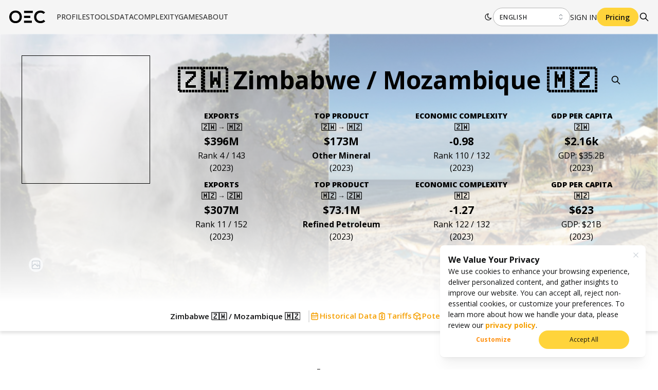

--- FILE ---
content_type: text/html; charset=utf-8
request_url: https://oec.world/en/profile/bilateral-country/zwe/partner/moz
body_size: 130139
content:
<!DOCTYPE html><html lang="en"><head><meta charSet="utf-8"/><meta name="viewport" content="width=device-width"/><meta name="theme-color" content="#F5F5F5"/><link rel="alternate" hrefLang="en" href="https://oec.world/en/profile/bilateral-country/zwe/partner/moz"/><link rel="alternate" hrefLang="es" href="https://oec.world/es/profile/bilateral-country/zwe/partner/moz"/><link rel="alternate" hrefLang="zh" href="https://oec.world/zh/profile/bilateral-country/zwe/partner/moz"/><meta name="twitter:card" content="summary_large_image"/><meta name="twitter:site" content="@OECtoday"/><meta name="twitter:creator" content="@datawheel"/><meta property="og:url" content="https://oec.world/en/profile/bilateral-country/zwe/partner/moz"/><meta property="og:type" content="website"/><meta property="og:locale" content="en_US"/><meta property="og:site_name" content="The Observatory of Economic Complexity"/><link rel="canonical" href="https://oec.world/en/profile/bilateral-country/zwe/partner/moz"/><link rel="icon" href="/favicon.ico"/><title>Zimbabwe (ZWE) and Mozambique (MOZ) Trade | The Observatory of Economic Complexity</title><meta name="robots" content="index,follow"/><meta name="description" content="Find the latest trade data and tariffs between Zimbabwe and Mozambique."/><meta property="og:title" content="Zimbabwe (ZWE) and Mozambique (MOZ) Trade | The Observatory of Economic Complexity"/><meta property="og:description" content="Find the latest trade data and tariffs between Zimbabwe and Mozambique."/><meta property="og:image" content="https://oec.world/api/cms/member/image?member=1242&amp;size=thumb"/><meta property="og:image" content="https://oec.world/api/cms/member/image?member=1449&amp;size=thumb"/><meta name="next-head-count" content="22"/><link rel="preload" href="/_next/static/media/e807dee2426166ad-s.p.woff2" as="font" type="font/woff2" crossorigin="anonymous" data-next-font="size-adjust"/><link rel="preload" href="/_next/static/css/ddeca8090a53332c.css" as="style"/><link rel="stylesheet" href="/_next/static/css/ddeca8090a53332c.css" data-n-g=""/><noscript data-n-css=""></noscript><script defer="" nomodule="" src="/_next/static/chunks/polyfills-42372ed130431b0a.js"></script><script src="/_next/static/chunks/webpack-6674ec4fe34a9e7c.js" defer=""></script><script src="/_next/static/chunks/framework-945b357d4a851f4b.js" defer=""></script><script src="/_next/static/chunks/main-3c9f94e2469bc397.js" defer=""></script><script src="/_next/static/chunks/pages/_app-b4908ec73ca246ec.js" defer=""></script><script src="/_next/static/chunks/069cb288-dd04160b790776d7.js" defer=""></script><script src="/_next/static/chunks/674a26a7-0ae1638cf299b33b.js" defer=""></script><script src="/_next/static/chunks/fec483df-53af1a7d9a1dd6f2.js" defer=""></script><script src="/_next/static/chunks/3bd9fa42-781c58a43a508d73.js" defer=""></script><script src="/_next/static/chunks/1194-757f55cc5d406436.js" defer=""></script><script src="/_next/static/chunks/2673-a19fd2e95646ec75.js" defer=""></script><script src="/_next/static/chunks/6350-be4753ab3d2c2dde.js" defer=""></script><script src="/_next/static/chunks/2138-d3c1938fa55ddaa2.js" defer=""></script><script src="/_next/static/chunks/2870-c6fcd18c6d994d41.js" defer=""></script><script src="/_next/static/chunks/4976-8d97f5eee2cce694.js" defer=""></script><script src="/_next/static/chunks/9867-e407096bbf1764d8.js" defer=""></script><script src="/_next/static/chunks/2905-c0c7684f41f081f7.js" defer=""></script><script src="/_next/static/chunks/579-4c3cdce74a6f2c55.js" defer=""></script><script src="/_next/static/chunks/4328-eaf19877286aa1b7.js" defer=""></script><script src="/_next/static/chunks/9502-0d0b5146ef0d9dba.js" defer=""></script><script src="/_next/static/chunks/8574-6142b1e19b03f99e.js" defer=""></script><script src="/_next/static/chunks/5167-562893939650b0c5.js" defer=""></script><script src="/_next/static/chunks/8206-ab83c30f6037fb7e.js" defer=""></script><script src="/_next/static/chunks/4590-a25d8ec1f6f6487a.js" defer=""></script><script src="/_next/static/chunks/7673-6b3c7d1799b8e4a7.js" defer=""></script><script src="/_next/static/chunks/8362-8be171c66dd80ea4.js" defer=""></script><script src="/_next/static/chunks/5733-5629565de7ce7183.js" defer=""></script><script src="/_next/static/chunks/394-9bdda9075a125fc0.js" defer=""></script><script src="/_next/static/chunks/3370-9ed1517c38e2021c.js" defer=""></script><script src="/_next/static/chunks/3302-ab6f5b0552ae2b4f.js" defer=""></script><script src="/_next/static/chunks/pages/profile/%5B...bespoke%5D-0db141b44dda5228.js" defer=""></script><script src="/_next/static/iCx1NaTW-BpIiHqnN48-V/_buildManifest.js" defer=""></script><script src="/_next/static/iCx1NaTW-BpIiHqnN48-V/_ssgManifest.js" defer=""></script><style data-emotion="mantine-global animation-a1st95">@-webkit-keyframes animation-a1st95{0%{opacity:1;fill:black;}30%{fill:#FFA63F;}60%{fill:black;}}@keyframes animation-a1st95{0%{opacity:1;fill:black;}30%{fill:#FFA63F;}60%{fill:black;}}</style><style data-emotion="mantine-global animation-1k8euek">@-webkit-keyframes animation-1k8euek{0%{-webkit-transform:none;-moz-transform:none;-ms-transform:none;transform:none;}100%{-webkit-transform:rotate(360deg);-moz-transform:rotate(360deg);-ms-transform:rotate(360deg);transform:rotate(360deg);}}@keyframes animation-1k8euek{0%{-webkit-transform:none;-moz-transform:none;-ms-transform:none;transform:none;}100%{-webkit-transform:rotate(360deg);-moz-transform:rotate(360deg);-ms-transform:rotate(360deg);transform:rotate(360deg);}}</style><style data-emotion="mantine-global animation-13t723b">@-webkit-keyframes animation-13t723b{0%{-webkit-background-position:0% 50%;background-position:0% 50%;}50%{-webkit-background-position:100% 50%;background-position:100% 50%;}100%{-webkit-background-position:0% 50%;background-position:0% 50%;}}@keyframes animation-13t723b{0%{-webkit-background-position:0% 50%;background-position:0% 50%;}50%{-webkit-background-position:100% 50%;background-position:100% 50%;}100%{-webkit-background-position:0% 50%;background-position:0% 50%;}}</style><style data-emotion="mantine-global animation-3i31wx">@-webkit-keyframes animation-3i31wx{0%{-webkit-clip-path:path("M0,250L80,280C160,310,320,370,480,360C640,350,800,300,960,250C1120,200,1280,150,1440,180C1600,210,1760,320,1920,350C2080,380,2240,330,2400,300C2560,270,2720,260,2880,290C3040,320,3200,390,3360,420C3520,450,3680,450,3840,400C4000,350,4160,250,4320,200C4480,150,4640,150,4800,200C4960,250,5120,350,5280,400C5440,450,5600,450,5760,400C5920,350,6080,250,6240,200C6400,150,6560,150,6720,200C6880,250,7040,350,7200,400C7360,450,7520,450,7680,400C7840,350,8000,250,8160,200C8320,150,8480,150,8640,200C8800,250,8960,350,9120,400C9280,450,9440,450,9600,400C9760,350,9920,250,10080,200C10240,150,10400,150,10560,200C10720,250,10880,350,11040,400C11200,450,11360,450,11440,400L11520,350L11520,490L11440,490C11360,490,11200,490,11040,490C10880,490,10720,490,10560,490C10400,490,10240,490,10080,490C9920,490,9760,490,9600,490C9440,490,9280,490,9120,490C8960,490,8800,490,8640,490C8480,490,8320,490,8160,490C8000,490,7840,490,7680,490C7520,490,7360,490,7200,490C7040,490,6880,490,6720,490C6560,490,6400,490,6240,490C6080,490,5920,490,5760,490C5600,490,5440,490,5280,490C5120,490,4960,490,4800,490C4640,490,4480,490,4320,490C4160,490,4000,490,3840,490C3680,490,3520,490,3360,490C3200,490,3040,490,2880,490C2720,490,2560,490,2400,490C2240,490,2080,490,1920,490C1760,490,1600,490,1440,490C1280,490,1120,490,960,490C800,490,640,490,480,490C320,490,160,490,80,490L0,490Z");clip-path:path("M0,250L80,280C160,310,320,370,480,360C640,350,800,300,960,250C1120,200,1280,150,1440,180C1600,210,1760,320,1920,350C2080,380,2240,330,2400,300C2560,270,2720,260,2880,290C3040,320,3200,390,3360,420C3520,450,3680,450,3840,400C4000,350,4160,250,4320,200C4480,150,4640,150,4800,200C4960,250,5120,350,5280,400C5440,450,5600,450,5760,400C5920,350,6080,250,6240,200C6400,150,6560,150,6720,200C6880,250,7040,350,7200,400C7360,450,7520,450,7680,400C7840,350,8000,250,8160,200C8320,150,8480,150,8640,200C8800,250,8960,350,9120,400C9280,450,9440,450,9600,400C9760,350,9920,250,10080,200C10240,150,10400,150,10560,200C10720,250,10880,350,11040,400C11200,450,11360,450,11440,400L11520,350L11520,490L11440,490C11360,490,11200,490,11040,490C10880,490,10720,490,10560,490C10400,490,10240,490,10080,490C9920,490,9760,490,9600,490C9440,490,9280,490,9120,490C8960,490,8800,490,8640,490C8480,490,8320,490,8160,490C8000,490,7840,490,7680,490C7520,490,7360,490,7200,490C7040,490,6880,490,6720,490C6560,490,6400,490,6240,490C6080,490,5920,490,5760,490C5600,490,5440,490,5280,490C5120,490,4960,490,4800,490C4640,490,4480,490,4320,490C4160,490,4000,490,3840,490C3680,490,3520,490,3360,490C3200,490,3040,490,2880,490C2720,490,2560,490,2400,490C2240,490,2080,490,1920,490C1760,490,1600,490,1440,490C1280,490,1120,490,960,490C800,490,640,490,480,490C320,490,160,490,80,490L0,490Z");}25%{-webkit-clip-path:path("M-200,200L-120,230C-40,260,120,320,280,310C440,300,600,250,760,200C920,150,1080,100,1240,130C1400,160,1560,270,1720,300C1880,330,2040,280,2200,250C2360,220,2520,210,2680,240C2840,270,3000,340,3160,370C3320,400,3480,400,3640,350C3800,300,3960,200,4120,150C4280,100,4440,100,4600,150C4760,200,4920,300,5080,350C5240,400,5400,400,5560,350C5720,300,5880,200,6040,150C6200,100,6360,100,6520,150C6680,200,6840,300,7000,350C7160,400,7320,400,7480,350C7640,300,7800,200,7960,150C8120,100,8280,100,8440,150C8600,200,8760,300,8920,350C9080,400,9240,400,9400,350C9560,300,9720,200,9880,150C10040,100,10200,100,10360,150C10520,200,10680,300,10840,350C11000,400,11160,400,11240,350L11320,300L11320,490L11240,490C11160,490,11000,490,10840,490C10680,490,10520,490,10360,490C10200,490,10040,490,9880,490C9720,490,9560,490,9400,490C9240,490,9080,490,8920,490C8760,490,8600,490,8440,490C8280,490,8120,490,7960,490C7800,490,7640,490,7480,490C7320,490,7160,490,7000,490C6840,490,6680,490,6520,490C6360,490,6200,490,6040,490C5880,490,5720,490,5560,490C5400,490,5240,490,5080,490C4920,490,4760,490,4600,490C4440,490,4280,490,4120,490C3960,490,3800,490,3640,490C3480,490,3320,490,3160,490C3000,490,2840,490,2680,490C2520,490,2360,490,2200,490C2040,490,1880,490,1720,490C1560,490,1400,490,1240,490C1080,490,920,490,760,490C600,490,440,490,280,490C120,490,-40,490,-120,490L-200,490Z");clip-path:path("M-200,200L-120,230C-40,260,120,320,280,310C440,300,600,250,760,200C920,150,1080,100,1240,130C1400,160,1560,270,1720,300C1880,330,2040,280,2200,250C2360,220,2520,210,2680,240C2840,270,3000,340,3160,370C3320,400,3480,400,3640,350C3800,300,3960,200,4120,150C4280,100,4440,100,4600,150C4760,200,4920,300,5080,350C5240,400,5400,400,5560,350C5720,300,5880,200,6040,150C6200,100,6360,100,6520,150C6680,200,6840,300,7000,350C7160,400,7320,400,7480,350C7640,300,7800,200,7960,150C8120,100,8280,100,8440,150C8600,200,8760,300,8920,350C9080,400,9240,400,9400,350C9560,300,9720,200,9880,150C10040,100,10200,100,10360,150C10520,200,10680,300,10840,350C11000,400,11160,400,11240,350L11320,300L11320,490L11240,490C11160,490,11000,490,10840,490C10680,490,10520,490,10360,490C10200,490,10040,490,9880,490C9720,490,9560,490,9400,490C9240,490,9080,490,8920,490C8760,490,8600,490,8440,490C8280,490,8120,490,7960,490C7800,490,7640,490,7480,490C7320,490,7160,490,7000,490C6840,490,6680,490,6520,490C6360,490,6200,490,6040,490C5880,490,5720,490,5560,490C5400,490,5240,490,5080,490C4920,490,4760,490,4600,490C4440,490,4280,490,4120,490C3960,490,3800,490,3640,490C3480,490,3320,490,3160,490C3000,490,2840,490,2680,490C2520,490,2360,490,2200,490C2040,490,1880,490,1720,490C1560,490,1400,490,1240,490C1080,490,920,490,760,490C600,490,440,490,280,490C120,490,-40,490,-120,490L-200,490Z");}50%{-webkit-clip-path:path("M-400,300L-320,270C-240,240,-80,180,80,190C240,200,400,250,560,300C720,350,880,400,1040,370C1200,340,1360,230,1520,200C1680,170,1840,220,2000,250C2160,280,2320,290,2480,260C2640,230,2800,160,2960,130C3120,100,3280,100,3440,150C3600,200,3760,300,3920,350C4080,400,4240,400,4400,350C4560,300,4720,200,4880,150C5040,100,5200,100,5360,150C5520,200,5680,300,5840,350C6000,400,6160,400,6320,350C6480,300,6640,200,6800,150C6960,100,7120,100,7280,150C7440,200,7600,300,7760,350C7920,400,8080,400,8240,350C8400,300,8560,200,8720,150C8880,100,9040,100,9200,150C9360,200,9520,300,9680,350C9840,400,10000,400,10160,350C10320,300,10480,200,10640,150C10800,100,10960,100,11040,150L11120,200L11120,490L11040,490C10960,490,10800,490,10640,490C10480,490,10320,490,10160,490C10000,490,9840,490,9680,490C9520,490,9360,490,9200,490C9040,490,8880,490,8720,490C8560,490,8400,490,8240,490C8080,490,7920,490,7760,490C7600,490,7440,490,7280,490C7120,490,6960,490,6800,490C6640,490,6480,490,6320,490C6160,490,6000,490,5840,490C5680,490,5520,490,5360,490C5200,490,5040,490,4880,490C4720,490,4560,490,4400,490C4240,490,4080,490,3920,490C3760,490,3600,490,3440,490C3280,490,3120,490,2960,490C2800,490,2640,490,2480,490C2320,490,2160,490,2000,490C1840,490,1680,490,1520,490C1360,490,1200,490,1040,490C880,490,720,490,560,490C400,490,240,490,80,490C-80,490,-240,490,-320,490L-400,490Z");clip-path:path("M-400,300L-320,270C-240,240,-80,180,80,190C240,200,400,250,560,300C720,350,880,400,1040,370C1200,340,1360,230,1520,200C1680,170,1840,220,2000,250C2160,280,2320,290,2480,260C2640,230,2800,160,2960,130C3120,100,3280,100,3440,150C3600,200,3760,300,3920,350C4080,400,4240,400,4400,350C4560,300,4720,200,4880,150C5040,100,5200,100,5360,150C5520,200,5680,300,5840,350C6000,400,6160,400,6320,350C6480,300,6640,200,6800,150C6960,100,7120,100,7280,150C7440,200,7600,300,7760,350C7920,400,8080,400,8240,350C8400,300,8560,200,8720,150C8880,100,9040,100,9200,150C9360,200,9520,300,9680,350C9840,400,10000,400,10160,350C10320,300,10480,200,10640,150C10800,100,10960,100,11040,150L11120,200L11120,490L11040,490C10960,490,10800,490,10640,490C10480,490,10320,490,10160,490C10000,490,9840,490,9680,490C9520,490,9360,490,9200,490C9040,490,8880,490,8720,490C8560,490,8400,490,8240,490C8080,490,7920,490,7760,490C7600,490,7440,490,7280,490C7120,490,6960,490,6800,490C6640,490,6480,490,6320,490C6160,490,6000,490,5840,490C5680,490,5520,490,5360,490C5200,490,5040,490,4880,490C4720,490,4560,490,4400,490C4240,490,4080,490,3920,490C3760,490,3600,490,3440,490C3280,490,3120,490,2960,490C2800,490,2640,490,2480,490C2320,490,2160,490,2000,490C1840,490,1680,490,1520,490C1360,490,1200,490,1040,490C880,490,720,490,560,490C400,490,240,490,80,490C-80,490,-240,490,-320,490L-400,490Z");}75%{-webkit-clip-path:path("M-200,200L-120,230C-40,260,120,320,280,310C440,300,600,250,760,200C920,150,1080,100,1240,130C1400,160,1560,270,1720,300C1880,330,2040,280,2200,250C2360,220,2520,210,2680,240C2840,270,3000,340,3160,370C3320,400,3480,400,3640,350C3800,300,3960,200,4120,150C4280,100,4440,100,4600,150C4760,200,4920,300,5080,350C5240,400,5400,400,5560,350C5720,300,5880,200,6040,150C6200,100,6360,100,6520,150C6680,200,6840,300,7000,350C7160,400,7320,400,7480,350C7640,300,7800,200,7960,150C8120,100,8280,100,8440,150C8600,200,8760,300,8920,350C9080,400,9240,400,9400,350C9560,300,9720,200,9880,150C10040,100,10200,100,10360,150C10520,200,10680,300,10840,350C11000,400,11160,400,11240,350L11320,300L11320,490L11240,490C11160,490,11000,490,10840,490C10680,490,10520,490,10360,490C10200,490,10040,490,9880,490C9720,490,9560,490,9400,490C9240,490,9080,490,8920,490C8760,490,8600,490,8440,490C8280,490,8120,490,7960,490C7800,490,7640,490,7480,490C7320,490,7160,490,7000,490C6840,490,6680,490,6520,490C6360,490,6200,490,6040,490C5880,490,5720,490,5560,490C5400,490,5240,490,5080,490C4920,490,4760,490,4600,490C4440,490,4280,490,4120,490C3960,490,3800,490,3640,490C3480,490,3320,490,3160,490C3000,490,2840,490,2680,490C2520,490,2360,490,2200,490C2040,490,1880,490,1720,490C1560,490,1400,490,1240,490C1080,490,920,490,760,490C600,490,440,490,280,490C120,490,-40,490,-120,490L-200,490Z");clip-path:path("M-200,200L-120,230C-40,260,120,320,280,310C440,300,600,250,760,200C920,150,1080,100,1240,130C1400,160,1560,270,1720,300C1880,330,2040,280,2200,250C2360,220,2520,210,2680,240C2840,270,3000,340,3160,370C3320,400,3480,400,3640,350C3800,300,3960,200,4120,150C4280,100,4440,100,4600,150C4760,200,4920,300,5080,350C5240,400,5400,400,5560,350C5720,300,5880,200,6040,150C6200,100,6360,100,6520,150C6680,200,6840,300,7000,350C7160,400,7320,400,7480,350C7640,300,7800,200,7960,150C8120,100,8280,100,8440,150C8600,200,8760,300,8920,350C9080,400,9240,400,9400,350C9560,300,9720,200,9880,150C10040,100,10200,100,10360,150C10520,200,10680,300,10840,350C11000,400,11160,400,11240,350L11320,300L11320,490L11240,490C11160,490,11000,490,10840,490C10680,490,10520,490,10360,490C10200,490,10040,490,9880,490C9720,490,9560,490,9400,490C9240,490,9080,490,8920,490C8760,490,8600,490,8440,490C8280,490,8120,490,7960,490C7800,490,7640,490,7480,490C7320,490,7160,490,7000,490C6840,490,6680,490,6520,490C6360,490,6200,490,6040,490C5880,490,5720,490,5560,490C5400,490,5240,490,5080,490C4920,490,4760,490,4600,490C4440,490,4280,490,4120,490C3960,490,3800,490,3640,490C3480,490,3320,490,3160,490C3000,490,2840,490,2680,490C2520,490,2360,490,2200,490C2040,490,1880,490,1720,490C1560,490,1400,490,1240,490C1080,490,920,490,760,490C600,490,440,490,280,490C120,490,-40,490,-120,490L-200,490Z");}100%{-webkit-clip-path:path("M0,250L80,280C160,310,320,370,480,360C640,350,800,300,960,250C1120,200,1280,150,1440,180C1600,210,1760,320,1920,350C2080,380,2240,330,2400,300C2560,270,2720,260,2880,290C3040,320,3200,390,3360,420C3520,450,3680,450,3840,400C4000,350,4160,250,4320,200C4480,150,4640,150,4800,200C4960,250,5120,350,5280,400C5440,450,5600,450,5760,400C5920,350,6080,250,6240,200C6400,150,6560,150,6720,200C6880,250,7040,350,7200,400C7360,450,7520,450,7680,400C7840,350,8000,250,8160,200C8320,150,8480,150,8640,200C8800,250,8960,350,9120,400C9280,450,9440,450,9600,400C9760,350,9920,250,10080,200C10240,150,10400,150,10560,200C10720,250,10880,350,11040,400C11200,450,11360,450,11440,400L11520,350L11520,490L11440,490C11360,490,11200,490,11040,490C10880,490,10720,490,10560,490C10400,490,10240,490,10080,490C9920,490,9760,490,9600,490C9440,490,9280,490,9120,490C8960,490,8800,490,8640,490C8480,490,8320,490,8160,490C8000,490,7840,490,7680,490C7520,490,7360,490,7200,490C7040,490,6880,490,6720,490C6560,490,6400,490,6240,490C6080,490,5920,490,5760,490C5600,490,5440,490,5280,490C5120,490,4960,490,4800,490C4640,490,4480,490,4320,490C4160,490,4000,490,3840,490C3680,490,3520,490,3360,490C3200,490,3040,490,2880,490C2720,490,2560,490,2400,490C2240,490,2080,490,1920,490C1760,490,1600,490,1440,490C1280,490,1120,490,960,490C800,490,640,490,480,490C320,490,160,490,80,490L0,490Z");clip-path:path("M0,250L80,280C160,310,320,370,480,360C640,350,800,300,960,250C1120,200,1280,150,1440,180C1600,210,1760,320,1920,350C2080,380,2240,330,2400,300C2560,270,2720,260,2880,290C3040,320,3200,390,3360,420C3520,450,3680,450,3840,400C4000,350,4160,250,4320,200C4480,150,4640,150,4800,200C4960,250,5120,350,5280,400C5440,450,5600,450,5760,400C5920,350,6080,250,6240,200C6400,150,6560,150,6720,200C6880,250,7040,350,7200,400C7360,450,7520,450,7680,400C7840,350,8000,250,8160,200C8320,150,8480,150,8640,200C8800,250,8960,350,9120,400C9280,450,9440,450,9600,400C9760,350,9920,250,10080,200C10240,150,10400,150,10560,200C10720,250,10880,350,11040,400C11200,450,11360,450,11440,400L11520,350L11520,490L11440,490C11360,490,11200,490,11040,490C10880,490,10720,490,10560,490C10400,490,10240,490,10080,490C9920,490,9760,490,9600,490C9440,490,9280,490,9120,490C8960,490,8800,490,8640,490C8480,490,8320,490,8160,490C8000,490,7840,490,7680,490C7520,490,7360,490,7200,490C7040,490,6880,490,6720,490C6560,490,6400,490,6240,490C6080,490,5920,490,5760,490C5600,490,5440,490,5280,490C5120,490,4960,490,4800,490C4640,490,4480,490,4320,490C4160,490,4000,490,3840,490C3680,490,3520,490,3360,490C3200,490,3040,490,2880,490C2720,490,2560,490,2400,490C2240,490,2080,490,1920,490C1760,490,1600,490,1440,490C1280,490,1120,490,960,490C800,490,640,490,480,490C320,490,160,490,80,490L0,490Z");}}@keyframes animation-3i31wx{0%{-webkit-clip-path:path("M0,250L80,280C160,310,320,370,480,360C640,350,800,300,960,250C1120,200,1280,150,1440,180C1600,210,1760,320,1920,350C2080,380,2240,330,2400,300C2560,270,2720,260,2880,290C3040,320,3200,390,3360,420C3520,450,3680,450,3840,400C4000,350,4160,250,4320,200C4480,150,4640,150,4800,200C4960,250,5120,350,5280,400C5440,450,5600,450,5760,400C5920,350,6080,250,6240,200C6400,150,6560,150,6720,200C6880,250,7040,350,7200,400C7360,450,7520,450,7680,400C7840,350,8000,250,8160,200C8320,150,8480,150,8640,200C8800,250,8960,350,9120,400C9280,450,9440,450,9600,400C9760,350,9920,250,10080,200C10240,150,10400,150,10560,200C10720,250,10880,350,11040,400C11200,450,11360,450,11440,400L11520,350L11520,490L11440,490C11360,490,11200,490,11040,490C10880,490,10720,490,10560,490C10400,490,10240,490,10080,490C9920,490,9760,490,9600,490C9440,490,9280,490,9120,490C8960,490,8800,490,8640,490C8480,490,8320,490,8160,490C8000,490,7840,490,7680,490C7520,490,7360,490,7200,490C7040,490,6880,490,6720,490C6560,490,6400,490,6240,490C6080,490,5920,490,5760,490C5600,490,5440,490,5280,490C5120,490,4960,490,4800,490C4640,490,4480,490,4320,490C4160,490,4000,490,3840,490C3680,490,3520,490,3360,490C3200,490,3040,490,2880,490C2720,490,2560,490,2400,490C2240,490,2080,490,1920,490C1760,490,1600,490,1440,490C1280,490,1120,490,960,490C800,490,640,490,480,490C320,490,160,490,80,490L0,490Z");clip-path:path("M0,250L80,280C160,310,320,370,480,360C640,350,800,300,960,250C1120,200,1280,150,1440,180C1600,210,1760,320,1920,350C2080,380,2240,330,2400,300C2560,270,2720,260,2880,290C3040,320,3200,390,3360,420C3520,450,3680,450,3840,400C4000,350,4160,250,4320,200C4480,150,4640,150,4800,200C4960,250,5120,350,5280,400C5440,450,5600,450,5760,400C5920,350,6080,250,6240,200C6400,150,6560,150,6720,200C6880,250,7040,350,7200,400C7360,450,7520,450,7680,400C7840,350,8000,250,8160,200C8320,150,8480,150,8640,200C8800,250,8960,350,9120,400C9280,450,9440,450,9600,400C9760,350,9920,250,10080,200C10240,150,10400,150,10560,200C10720,250,10880,350,11040,400C11200,450,11360,450,11440,400L11520,350L11520,490L11440,490C11360,490,11200,490,11040,490C10880,490,10720,490,10560,490C10400,490,10240,490,10080,490C9920,490,9760,490,9600,490C9440,490,9280,490,9120,490C8960,490,8800,490,8640,490C8480,490,8320,490,8160,490C8000,490,7840,490,7680,490C7520,490,7360,490,7200,490C7040,490,6880,490,6720,490C6560,490,6400,490,6240,490C6080,490,5920,490,5760,490C5600,490,5440,490,5280,490C5120,490,4960,490,4800,490C4640,490,4480,490,4320,490C4160,490,4000,490,3840,490C3680,490,3520,490,3360,490C3200,490,3040,490,2880,490C2720,490,2560,490,2400,490C2240,490,2080,490,1920,490C1760,490,1600,490,1440,490C1280,490,1120,490,960,490C800,490,640,490,480,490C320,490,160,490,80,490L0,490Z");}25%{-webkit-clip-path:path("M-200,200L-120,230C-40,260,120,320,280,310C440,300,600,250,760,200C920,150,1080,100,1240,130C1400,160,1560,270,1720,300C1880,330,2040,280,2200,250C2360,220,2520,210,2680,240C2840,270,3000,340,3160,370C3320,400,3480,400,3640,350C3800,300,3960,200,4120,150C4280,100,4440,100,4600,150C4760,200,4920,300,5080,350C5240,400,5400,400,5560,350C5720,300,5880,200,6040,150C6200,100,6360,100,6520,150C6680,200,6840,300,7000,350C7160,400,7320,400,7480,350C7640,300,7800,200,7960,150C8120,100,8280,100,8440,150C8600,200,8760,300,8920,350C9080,400,9240,400,9400,350C9560,300,9720,200,9880,150C10040,100,10200,100,10360,150C10520,200,10680,300,10840,350C11000,400,11160,400,11240,350L11320,300L11320,490L11240,490C11160,490,11000,490,10840,490C10680,490,10520,490,10360,490C10200,490,10040,490,9880,490C9720,490,9560,490,9400,490C9240,490,9080,490,8920,490C8760,490,8600,490,8440,490C8280,490,8120,490,7960,490C7800,490,7640,490,7480,490C7320,490,7160,490,7000,490C6840,490,6680,490,6520,490C6360,490,6200,490,6040,490C5880,490,5720,490,5560,490C5400,490,5240,490,5080,490C4920,490,4760,490,4600,490C4440,490,4280,490,4120,490C3960,490,3800,490,3640,490C3480,490,3320,490,3160,490C3000,490,2840,490,2680,490C2520,490,2360,490,2200,490C2040,490,1880,490,1720,490C1560,490,1400,490,1240,490C1080,490,920,490,760,490C600,490,440,490,280,490C120,490,-40,490,-120,490L-200,490Z");clip-path:path("M-200,200L-120,230C-40,260,120,320,280,310C440,300,600,250,760,200C920,150,1080,100,1240,130C1400,160,1560,270,1720,300C1880,330,2040,280,2200,250C2360,220,2520,210,2680,240C2840,270,3000,340,3160,370C3320,400,3480,400,3640,350C3800,300,3960,200,4120,150C4280,100,4440,100,4600,150C4760,200,4920,300,5080,350C5240,400,5400,400,5560,350C5720,300,5880,200,6040,150C6200,100,6360,100,6520,150C6680,200,6840,300,7000,350C7160,400,7320,400,7480,350C7640,300,7800,200,7960,150C8120,100,8280,100,8440,150C8600,200,8760,300,8920,350C9080,400,9240,400,9400,350C9560,300,9720,200,9880,150C10040,100,10200,100,10360,150C10520,200,10680,300,10840,350C11000,400,11160,400,11240,350L11320,300L11320,490L11240,490C11160,490,11000,490,10840,490C10680,490,10520,490,10360,490C10200,490,10040,490,9880,490C9720,490,9560,490,9400,490C9240,490,9080,490,8920,490C8760,490,8600,490,8440,490C8280,490,8120,490,7960,490C7800,490,7640,490,7480,490C7320,490,7160,490,7000,490C6840,490,6680,490,6520,490C6360,490,6200,490,6040,490C5880,490,5720,490,5560,490C5400,490,5240,490,5080,490C4920,490,4760,490,4600,490C4440,490,4280,490,4120,490C3960,490,3800,490,3640,490C3480,490,3320,490,3160,490C3000,490,2840,490,2680,490C2520,490,2360,490,2200,490C2040,490,1880,490,1720,490C1560,490,1400,490,1240,490C1080,490,920,490,760,490C600,490,440,490,280,490C120,490,-40,490,-120,490L-200,490Z");}50%{-webkit-clip-path:path("M-400,300L-320,270C-240,240,-80,180,80,190C240,200,400,250,560,300C720,350,880,400,1040,370C1200,340,1360,230,1520,200C1680,170,1840,220,2000,250C2160,280,2320,290,2480,260C2640,230,2800,160,2960,130C3120,100,3280,100,3440,150C3600,200,3760,300,3920,350C4080,400,4240,400,4400,350C4560,300,4720,200,4880,150C5040,100,5200,100,5360,150C5520,200,5680,300,5840,350C6000,400,6160,400,6320,350C6480,300,6640,200,6800,150C6960,100,7120,100,7280,150C7440,200,7600,300,7760,350C7920,400,8080,400,8240,350C8400,300,8560,200,8720,150C8880,100,9040,100,9200,150C9360,200,9520,300,9680,350C9840,400,10000,400,10160,350C10320,300,10480,200,10640,150C10800,100,10960,100,11040,150L11120,200L11120,490L11040,490C10960,490,10800,490,10640,490C10480,490,10320,490,10160,490C10000,490,9840,490,9680,490C9520,490,9360,490,9200,490C9040,490,8880,490,8720,490C8560,490,8400,490,8240,490C8080,490,7920,490,7760,490C7600,490,7440,490,7280,490C7120,490,6960,490,6800,490C6640,490,6480,490,6320,490C6160,490,6000,490,5840,490C5680,490,5520,490,5360,490C5200,490,5040,490,4880,490C4720,490,4560,490,4400,490C4240,490,4080,490,3920,490C3760,490,3600,490,3440,490C3280,490,3120,490,2960,490C2800,490,2640,490,2480,490C2320,490,2160,490,2000,490C1840,490,1680,490,1520,490C1360,490,1200,490,1040,490C880,490,720,490,560,490C400,490,240,490,80,490C-80,490,-240,490,-320,490L-400,490Z");clip-path:path("M-400,300L-320,270C-240,240,-80,180,80,190C240,200,400,250,560,300C720,350,880,400,1040,370C1200,340,1360,230,1520,200C1680,170,1840,220,2000,250C2160,280,2320,290,2480,260C2640,230,2800,160,2960,130C3120,100,3280,100,3440,150C3600,200,3760,300,3920,350C4080,400,4240,400,4400,350C4560,300,4720,200,4880,150C5040,100,5200,100,5360,150C5520,200,5680,300,5840,350C6000,400,6160,400,6320,350C6480,300,6640,200,6800,150C6960,100,7120,100,7280,150C7440,200,7600,300,7760,350C7920,400,8080,400,8240,350C8400,300,8560,200,8720,150C8880,100,9040,100,9200,150C9360,200,9520,300,9680,350C9840,400,10000,400,10160,350C10320,300,10480,200,10640,150C10800,100,10960,100,11040,150L11120,200L11120,490L11040,490C10960,490,10800,490,10640,490C10480,490,10320,490,10160,490C10000,490,9840,490,9680,490C9520,490,9360,490,9200,490C9040,490,8880,490,8720,490C8560,490,8400,490,8240,490C8080,490,7920,490,7760,490C7600,490,7440,490,7280,490C7120,490,6960,490,6800,490C6640,490,6480,490,6320,490C6160,490,6000,490,5840,490C5680,490,5520,490,5360,490C5200,490,5040,490,4880,490C4720,490,4560,490,4400,490C4240,490,4080,490,3920,490C3760,490,3600,490,3440,490C3280,490,3120,490,2960,490C2800,490,2640,490,2480,490C2320,490,2160,490,2000,490C1840,490,1680,490,1520,490C1360,490,1200,490,1040,490C880,490,720,490,560,490C400,490,240,490,80,490C-80,490,-240,490,-320,490L-400,490Z");}75%{-webkit-clip-path:path("M-200,200L-120,230C-40,260,120,320,280,310C440,300,600,250,760,200C920,150,1080,100,1240,130C1400,160,1560,270,1720,300C1880,330,2040,280,2200,250C2360,220,2520,210,2680,240C2840,270,3000,340,3160,370C3320,400,3480,400,3640,350C3800,300,3960,200,4120,150C4280,100,4440,100,4600,150C4760,200,4920,300,5080,350C5240,400,5400,400,5560,350C5720,300,5880,200,6040,150C6200,100,6360,100,6520,150C6680,200,6840,300,7000,350C7160,400,7320,400,7480,350C7640,300,7800,200,7960,150C8120,100,8280,100,8440,150C8600,200,8760,300,8920,350C9080,400,9240,400,9400,350C9560,300,9720,200,9880,150C10040,100,10200,100,10360,150C10520,200,10680,300,10840,350C11000,400,11160,400,11240,350L11320,300L11320,490L11240,490C11160,490,11000,490,10840,490C10680,490,10520,490,10360,490C10200,490,10040,490,9880,490C9720,490,9560,490,9400,490C9240,490,9080,490,8920,490C8760,490,8600,490,8440,490C8280,490,8120,490,7960,490C7800,490,7640,490,7480,490C7320,490,7160,490,7000,490C6840,490,6680,490,6520,490C6360,490,6200,490,6040,490C5880,490,5720,490,5560,490C5400,490,5240,490,5080,490C4920,490,4760,490,4600,490C4440,490,4280,490,4120,490C3960,490,3800,490,3640,490C3480,490,3320,490,3160,490C3000,490,2840,490,2680,490C2520,490,2360,490,2200,490C2040,490,1880,490,1720,490C1560,490,1400,490,1240,490C1080,490,920,490,760,490C600,490,440,490,280,490C120,490,-40,490,-120,490L-200,490Z");clip-path:path("M-200,200L-120,230C-40,260,120,320,280,310C440,300,600,250,760,200C920,150,1080,100,1240,130C1400,160,1560,270,1720,300C1880,330,2040,280,2200,250C2360,220,2520,210,2680,240C2840,270,3000,340,3160,370C3320,400,3480,400,3640,350C3800,300,3960,200,4120,150C4280,100,4440,100,4600,150C4760,200,4920,300,5080,350C5240,400,5400,400,5560,350C5720,300,5880,200,6040,150C6200,100,6360,100,6520,150C6680,200,6840,300,7000,350C7160,400,7320,400,7480,350C7640,300,7800,200,7960,150C8120,100,8280,100,8440,150C8600,200,8760,300,8920,350C9080,400,9240,400,9400,350C9560,300,9720,200,9880,150C10040,100,10200,100,10360,150C10520,200,10680,300,10840,350C11000,400,11160,400,11240,350L11320,300L11320,490L11240,490C11160,490,11000,490,10840,490C10680,490,10520,490,10360,490C10200,490,10040,490,9880,490C9720,490,9560,490,9400,490C9240,490,9080,490,8920,490C8760,490,8600,490,8440,490C8280,490,8120,490,7960,490C7800,490,7640,490,7480,490C7320,490,7160,490,7000,490C6840,490,6680,490,6520,490C6360,490,6200,490,6040,490C5880,490,5720,490,5560,490C5400,490,5240,490,5080,490C4920,490,4760,490,4600,490C4440,490,4280,490,4120,490C3960,490,3800,490,3640,490C3480,490,3320,490,3160,490C3000,490,2840,490,2680,490C2520,490,2360,490,2200,490C2040,490,1880,490,1720,490C1560,490,1400,490,1240,490C1080,490,920,490,760,490C600,490,440,490,280,490C120,490,-40,490,-120,490L-200,490Z");}100%{-webkit-clip-path:path("M0,250L80,280C160,310,320,370,480,360C640,350,800,300,960,250C1120,200,1280,150,1440,180C1600,210,1760,320,1920,350C2080,380,2240,330,2400,300C2560,270,2720,260,2880,290C3040,320,3200,390,3360,420C3520,450,3680,450,3840,400C4000,350,4160,250,4320,200C4480,150,4640,150,4800,200C4960,250,5120,350,5280,400C5440,450,5600,450,5760,400C5920,350,6080,250,6240,200C6400,150,6560,150,6720,200C6880,250,7040,350,7200,400C7360,450,7520,450,7680,400C7840,350,8000,250,8160,200C8320,150,8480,150,8640,200C8800,250,8960,350,9120,400C9280,450,9440,450,9600,400C9760,350,9920,250,10080,200C10240,150,10400,150,10560,200C10720,250,10880,350,11040,400C11200,450,11360,450,11440,400L11520,350L11520,490L11440,490C11360,490,11200,490,11040,490C10880,490,10720,490,10560,490C10400,490,10240,490,10080,490C9920,490,9760,490,9600,490C9440,490,9280,490,9120,490C8960,490,8800,490,8640,490C8480,490,8320,490,8160,490C8000,490,7840,490,7680,490C7520,490,7360,490,7200,490C7040,490,6880,490,6720,490C6560,490,6400,490,6240,490C6080,490,5920,490,5760,490C5600,490,5440,490,5280,490C5120,490,4960,490,4800,490C4640,490,4480,490,4320,490C4160,490,4000,490,3840,490C3680,490,3520,490,3360,490C3200,490,3040,490,2880,490C2720,490,2560,490,2400,490C2240,490,2080,490,1920,490C1760,490,1600,490,1440,490C1280,490,1120,490,960,490C800,490,640,490,480,490C320,490,160,490,80,490L0,490Z");clip-path:path("M0,250L80,280C160,310,320,370,480,360C640,350,800,300,960,250C1120,200,1280,150,1440,180C1600,210,1760,320,1920,350C2080,380,2240,330,2400,300C2560,270,2720,260,2880,290C3040,320,3200,390,3360,420C3520,450,3680,450,3840,400C4000,350,4160,250,4320,200C4480,150,4640,150,4800,200C4960,250,5120,350,5280,400C5440,450,5600,450,5760,400C5920,350,6080,250,6240,200C6400,150,6560,150,6720,200C6880,250,7040,350,7200,400C7360,450,7520,450,7680,400C7840,350,8000,250,8160,200C8320,150,8480,150,8640,200C8800,250,8960,350,9120,400C9280,450,9440,450,9600,400C9760,350,9920,250,10080,200C10240,150,10400,150,10560,200C10720,250,10880,350,11040,400C11200,450,11360,450,11440,400L11520,350L11520,490L11440,490C11360,490,11200,490,11040,490C10880,490,10720,490,10560,490C10400,490,10240,490,10080,490C9920,490,9760,490,9600,490C9440,490,9280,490,9120,490C8960,490,8800,490,8640,490C8480,490,8320,490,8160,490C8000,490,7840,490,7680,490C7520,490,7360,490,7200,490C7040,490,6880,490,6720,490C6560,490,6400,490,6240,490C6080,490,5920,490,5760,490C5600,490,5440,490,5280,490C5120,490,4960,490,4800,490C4640,490,4480,490,4320,490C4160,490,4000,490,3840,490C3680,490,3520,490,3360,490C3200,490,3040,490,2880,490C2720,490,2560,490,2400,490C2240,490,2080,490,1920,490C1760,490,1600,490,1440,490C1280,490,1120,490,960,490C800,490,640,490,480,490C320,490,160,490,80,490L0,490Z");}}</style><style data-emotion="mantine 1wcxahc 2iunsa d8k4uu hs76ne 1xpfg3n 1a9jt8b 1emd6wy 1emc9ft jjxqkz 2m3m5j 1avyp1d 1h26grx 1objhj7 htwgty 16bq1ab 11wqdbr 17ydwps 1a4d0gm zukbl2 1jjhbb8 1g7gizk 1vbxbhb yrdnkp yievvp 1q4foa4 83xyy 1vfbwqr 1qj7q0z 1v7s5f8 67qb2n 25x1dg ndnag8 as0dzm 1wpc1xj u2ib64 1wiph9m cefavq 1wn6wmi 1l7i137 x7xnl1 1l9b9zu dvjkyl ojmghm 83s0a9 gt83j7 14fo6su qzimvv 17nd24s caxjnw 1roadqq 1iy60ad ntxzt5 1jih8zf 1dta37a 5d7t3q 18q6us0 1736tjn 1nhe6lf 1amoa8u 1nisyfe n34huv">.mantine-1wcxahc{left:0;position:fixed;right:0;top:0;z-index:89;}@media print{.mantine-1wcxahc{display:none;}}.mantine-2iunsa{padding-right:1rem;padding-left:1rem;display:-webkit-box;display:-webkit-flex;display:-ms-flexbox;display:flex;-webkit-align-items:center;-webkit-box-align:center;-ms-flex-align:center;align-items:center;-webkit-box-pack:justify;-webkit-justify-content:space-between;justify-content:space-between;}.mantine-d8k4uu{box-sizing:border-box;display:-webkit-box;display:-webkit-flex;display:-ms-flexbox;display:flex;-webkit-flex-direction:row;-ms-flex-direction:row;flex-direction:row;-webkit-align-items:center;-webkit-box-align:center;-ms-flex-align:center;align-items:center;-webkit-box-flex-wrap:wrap;-webkit-flex-wrap:wrap;-ms-flex-wrap:wrap;flex-wrap:wrap;-webkit-box-pack:start;-ms-flex-pack:start;-webkit-justify-content:flex-start;justify-content:flex-start;gap:0rem;}.mantine-d8k4uu>*{box-sizing:border-box;-webkit-box-flex:0;-webkit-flex-grow:0;-ms-flex-positive:0;flex-grow:0;}.mantine-hs76ne{font-family:'__Open_Sans_eebe00','__Open_Sans_Fallback_eebe00';-webkit-tap-highlight-color:transparent;color:inherit;font-size:inherit;line-height:1.55;-webkit-text-decoration:none;text-decoration:none;background-color:transparent;cursor:pointer;padding:0;border:0;color:#F59F00;width:4.625rem;height:1.875rem;}.mantine-hs76ne:focus{outline-offset:0.125rem;outline:0.125rem solid #FCC419;}.mantine-hs76ne:focus:not(:focus-visible){outline:none;}@media (hover: hover){.mantine-hs76ne:hover{-webkit-text-decoration:underline;text-decoration:underline;}}@media (hover: none){.mantine-hs76ne:active{-webkit-text-decoration:underline;text-decoration:underline;}}.mantine-hs76ne svg path{fill:black;}.mantine-hs76ne svg:hover #oec-o{-webkit-animation:animation-a1st95 4s infinite;animation:animation-a1st95 4s infinite;}.mantine-hs76ne svg:hover #oec-e path{-webkit-animation:animation-a1st95 4s infinite;animation:animation-a1st95 4s infinite;-webkit-animation-delay:0.15s;animation-delay:0.15s;}.mantine-hs76ne svg:hover #oec-c{-webkit-animation:animation-a1st95 4s infinite;animation:animation-a1st95 4s infinite;-webkit-animation-delay:0.3s;animation-delay:0.3s;}.mantine-1xpfg3n{margin:0rem;margin-top:1rem;margin-left:0rem;padding:0rem;height:100%;display:-webkit-box;display:-webkit-flex;display:-ms-flexbox;display:flex;gap:0rem;-webkit-flex-direction:column;-ms-flex-direction:column;flex-direction:column;}@media (min-width: 62em){.mantine-1xpfg3n{margin-top:0rem;margin-left:1.25rem;}}@media (min-width: 62em){.mantine-1xpfg3n{gap:1.875rem;-webkit-flex-direction:row;-ms-flex-direction:row;flex-direction:row;}}@media (max-width: 61.9375em){.mantine-1xpfg3n{display:none;}}.mantine-1a9jt8b{list-style-type:none;height:auto;position:relative;}@media (max-width: 61.9375em){.mantine-1a9jt8b:first-of-type>button{border-top:1px solid #E9E8E2;}}@media (min-width: 62em){.mantine-1a9jt8b{height:calc(var(--main-distance-top) / 3);}}.mantine-1emd6wy{-webkit-tap-highlight-color:transparent;font-family:'__Open_Sans_eebe00','__Open_Sans_Fallback_eebe00';cursor:pointer;border:0;padding:0;-webkit-appearance:none;-moz-appearance:none;-ms-appearance:none;appearance:none;font-size:14px;background-color:transparent;text-align:left;color:#101112;-webkit-text-decoration:none;text-decoration:none;box-sizing:border-box;-webkit-transition:color .4s;transition:color .4s;color:#313131;padding-right:1rem;padding-left:1rem;padding-top:1rem;padding-bottom:1rem;font-weight:500;text-align:left;text-transform:uppercase;height:100%;position:relative;}.mantine-1emd6wy:focus{outline-offset:0.125rem;outline:0.125rem solid #FCC419;}.mantine-1emd6wy:focus:not(:focus-visible){outline:none;}@media (max-width: 61.9375em){.mantine-1emd6wy{width:100%;font-weight:400;border-bottom:1px solid #E9E8E2;}.mantine-1emd6wy::before{height:100%;display:none;width:8px;background-color:#FFD43B;content:"";position:absolute;left:0;top:0;}}@media (min-width: 62em){.mantine-1emd6wy{padding-right:0rem;padding-left:0rem;padding-top:0rem;padding-bottom:0rem;text-align:center;}}.mantine-1emc9ft{box-sizing:border-box;display:-webkit-box;display:-webkit-flex;display:-ms-flexbox;display:flex;-webkit-flex-direction:row;-ms-flex-direction:row;flex-direction:row;-webkit-align-items:center;-webkit-box-align:center;-ms-flex-align:center;align-items:center;-webkit-box-flex-wrap:wrap;-webkit-flex-wrap:wrap;-ms-flex-wrap:wrap;flex-wrap:wrap;-webkit-box-pack:justify;-webkit-justify-content:space-between;justify-content:space-between;gap:1rem;}.mantine-1emc9ft>*{box-sizing:border-box;-webkit-box-flex:0;-webkit-flex-grow:0;-ms-flex-positive:0;flex-grow:0;}.mantine-jjxqkz{position:absolute;width:-webkit-fit-content;width:-moz-fit-content;width:fit-content;box-shadow:0 0.0625rem 0.1875rem rgba(0, 0, 0, 0.05),0 0.0625rem 0.125rem rgba(0, 0, 0, 0.1);background:var(--oec-toolbar-bg);top:calc(var(--main-distance-top) / 3);left:0rem;}@media (max-width: 61.9375em){.mantine-jjxqkz{position:static;width:100%;}}.mantine-2m3m5j{margin:0rem;padding:0rem;display:-webkit-box;display:-webkit-flex;display:-ms-flexbox;display:flex;-webkit-flex-direction:column;-ms-flex-direction:column;flex-direction:column;list-style-type:none;-webkit-transition:background-color .4s;transition:background-color .4s;}.mantine-2m3m5j li.nav-link:hover{background-color:#EBEBEB;cursor:pointer;}.mantine-1h26grx{font-family:'__Open_Sans_eebe00','__Open_Sans_Fallback_eebe00';-webkit-tap-highlight-color:transparent;color:inherit;font-size:0.875rem;line-height:1.55;-webkit-text-decoration:none;text-decoration:none;background-color:transparent;cursor:pointer;padding:0;border:0;color:#F59F00;color:#182026;white-space:nowrap;font-weight:300;width:100%;}.mantine-1h26grx:focus{outline-offset:0.125rem;outline:0.125rem solid #FCC419;}.mantine-1h26grx:focus:not(:focus-visible){outline:none;}@media (hover: hover){.mantine-1h26grx:hover{-webkit-text-decoration:none;text-decoration:none;}}@media (hover: none){.mantine-1h26grx:active{-webkit-text-decoration:none;text-decoration:none;}}.mantine-1objhj7{width:100%;display:-webkit-box;display:-webkit-flex;display:-ms-flexbox;display:flex;gap:1.875rem;-webkit-align-items:flex-start;-webkit-box-align:flex-start;-ms-flex-align:flex-start;align-items:flex-start;-webkit-box-pack:justify;-webkit-justify-content:space-between;justify-content:space-between;-webkit-box-flex-wrap:nowrap;-webkit-flex-wrap:nowrap;-ms-flex-wrap:nowrap;flex-wrap:nowrap;}.mantine-htwgty{box-sizing:border-box;display:-webkit-box;display:-webkit-flex;display:-ms-flexbox;display:flex;-webkit-flex-direction:row;-ms-flex-direction:row;flex-direction:row;-webkit-align-items:center;-webkit-box-align:center;-ms-flex-align:center;align-items:center;-webkit-box-flex-wrap:nowrap;-webkit-flex-wrap:nowrap;-ms-flex-wrap:nowrap;flex-wrap:nowrap;-webkit-box-pack:start;-ms-flex-pack:start;-webkit-justify-content:flex-start;justify-content:flex-start;gap:1rem;padding-right:2.25rem;padding-left:2.25rem;padding-top:0.625rem;padding-bottom:0.625rem;}.mantine-htwgty>*{box-sizing:border-box;-webkit-box-flex:0;-webkit-flex-grow:0;-ms-flex-positive:0;flex-grow:0;}@media (min-width: 62em){.mantine-htwgty{padding-right:0.75rem;padding-left:0.75rem;}}.mantine-16bq1ab{margin:0rem;padding:0rem;display:-webkit-box;display:-webkit-flex;display:-ms-flexbox;display:flex;-webkit-flex-direction:column;-ms-flex-direction:column;flex-direction:column;list-style-type:none;}.mantine-16bq1ab>li:hover{background-color:#EBEBEB;cursor:pointer;}.mantine-11wqdbr{font-family:'__Open_Sans_eebe00','__Open_Sans_Fallback_eebe00';-webkit-tap-highlight-color:transparent;color:inherit;font-size:inherit;line-height:1.55;-webkit-text-decoration:none;text-decoration:none;font-weight:500;gap:0.75rem;color:#182026;padding-right:2.25rem;padding-left:2.25rem;padding-top:0.625rem;padding-bottom:0.625rem;text-transform:uppercase;display:-webkit-box;display:-webkit-flex;display:-ms-flexbox;display:flex;}.mantine-11wqdbr:focus{outline-offset:0.125rem;outline:0.125rem solid #FCC419;}.mantine-11wqdbr:focus:not(:focus-visible){outline:none;}@media (min-width: 62em){.mantine-11wqdbr{padding-right:1rem;padding-left:1rem;}}.mantine-17ydwps{font-family:inherit;-webkit-tap-highlight-color:transparent;color:inherit;font-size:inherit;line-height:inherit;-webkit-text-decoration:none;text-decoration:none;font-weight:inherit;}.mantine-17ydwps:focus{outline-offset:0.125rem;outline:0.125rem solid #FCC419;}.mantine-17ydwps:focus:not(:focus-visible){outline:none;}.mantine-1a4d0gm{padding-left:3.5rem;padding-right:1.25rem;}@media (min-width: 62em){.mantine-1a4d0gm{padding-left:3rem;}}.mantine-zukbl2{box-sizing:border-box;display:-webkit-box;display:-webkit-flex;display:-ms-flexbox;display:flex;-webkit-flex-direction:row;-ms-flex-direction:row;flex-direction:row;-webkit-align-items:center;-webkit-box-align:center;-ms-flex-align:center;align-items:center;-webkit-box-flex-wrap:wrap;-webkit-flex-wrap:wrap;-ms-flex-wrap:wrap;flex-wrap:wrap;-webkit-box-pack:start;-ms-flex-pack:start;-webkit-justify-content:flex-start;justify-content:flex-start;gap:1rem;padding-top:0.4375rem;padding-bottom:0.4375rem;}.mantine-zukbl2>*{box-sizing:border-box;-webkit-box-flex:0;-webkit-flex-grow:0;-ms-flex-positive:0;flex-grow:0;}.mantine-1jjhbb8{font-family:'__Open_Sans_eebe00','__Open_Sans_Fallback_eebe00';-webkit-tap-highlight-color:transparent;color:inherit;font-size:0.875rem;line-height:1.55;-webkit-text-decoration:none;text-decoration:none;background-color:transparent;cursor:pointer;padding:0;border:0;color:#F59F00;color:#182026;white-space:nowrap;font-weight:300;text-align:left;width:100%;}.mantine-1jjhbb8:focus{outline-offset:0.125rem;outline:0.125rem solid #FCC419;}.mantine-1jjhbb8:focus:not(:focus-visible){outline:none;}@media (hover: hover){.mantine-1jjhbb8:hover{-webkit-text-decoration:none;text-decoration:none;}}@media (hover: none){.mantine-1jjhbb8:active{-webkit-text-decoration:none;text-decoration:none;}}.mantine-1g7gizk{padding-left:3.5rem;padding-right:0rem;}@media (min-width: 62em){.mantine-1g7gizk{padding-left:3rem;}}.mantine-1vbxbhb{font-family:'__Open_Sans_eebe00','__Open_Sans_Fallback_eebe00';-webkit-tap-highlight-color:transparent;color:inherit;font-size:12px;line-height:1.55;-webkit-text-decoration:none;text-decoration:none;font-weight:700;text-transform:uppercase;-webkit-clip-path:inset( -100vw 0vw -100vw -100vw);clip-path:inset( -100vw 0vw -100vw -100vw);padding-left:0.625rem;padding-right:0.3125rem;color:var(--oec-off-black);letter-spacing:0.14375rem;position:relative;}.mantine-1vbxbhb:focus{outline-offset:0.125rem;outline:0.125rem solid #FCC419;}.mantine-1vbxbhb:focus:not(:focus-visible){outline:none;}.mantine-1vbxbhb::before{position:absolute;content:"";left:0;top:0;bottom:0;right:-40px;background:linear-gradient(269.95deg, #FFA63F 0.02%, #FFD422 97.45%);transform-origin:bottom right;-webkit-transform:skew(45deg, 0deg);-moz-transform:skew(45deg, 0deg);-ms-transform:skew(45deg, 0deg);transform:skew(45deg, 0deg);}.mantine-yrdnkp{font-family:inherit;-webkit-tap-highlight-color:transparent;color:inherit;font-size:inherit;line-height:inherit;-webkit-text-decoration:none;text-decoration:none;font-weight:inherit;z-index:99;position:relative;}.mantine-yrdnkp:focus{outline-offset:0.125rem;outline:0.125rem solid #FCC419;}.mantine-yrdnkp:focus:not(:focus-visible){outline:none;}.mantine-yievvp{padding-left:2.25rem;padding-right:0rem;}@media (min-width: 62em){.mantine-yievvp{padding-left:0.75rem;}}.mantine-1q4foa4{box-sizing:border-box;display:-webkit-box;display:-webkit-flex;display:-ms-flexbox;display:flex;-webkit-flex-direction:row;-ms-flex-direction:row;flex-direction:row;-webkit-align-items:center;-webkit-box-align:center;-ms-flex-align:center;align-items:center;-webkit-box-flex-wrap:nowrap;-webkit-flex-wrap:nowrap;-ms-flex-wrap:nowrap;flex-wrap:nowrap;-webkit-box-pack:center;-ms-flex-pack:center;-webkit-justify-content:center;justify-content:center;gap:1rem;padding:1rem;width:100%;display:none;}.mantine-1q4foa4>*{box-sizing:border-box;-webkit-box-flex:0;-webkit-flex-grow:0;-ms-flex-positive:0;flex-grow:0;}.mantine-83xyy{font-family:'__Open_Sans_eebe00','__Open_Sans_Fallback_eebe00';-webkit-tap-highlight-color:transparent;color:inherit;font-size:14px;line-height:1.55;-webkit-text-decoration:none;text-decoration:none;background-color:transparent;cursor:pointer;padding:0;border:0;color:#F59F00;font-weight:700;}.mantine-83xyy:focus{outline-offset:0.125rem;outline:0.125rem solid #FCC419;}.mantine-83xyy:focus:not(:focus-visible){outline:none;}@media (hover: hover){.mantine-83xyy:hover{-webkit-text-decoration:underline;text-decoration:underline;}}@media (hover: none){.mantine-83xyy:active{-webkit-text-decoration:underline;text-decoration:underline;}}.mantine-1vfbwqr{font-family:'__Open_Sans_eebe00','__Open_Sans_Fallback_eebe00';line-height:1.55;width:9.375rem;}.mantine-1qj7q0z{position:absolute;top:0;bottom:0;right:0;display:-webkit-box;display:-webkit-flex;display:-ms-flexbox;display:flex;-webkit-align-items:center;-webkit-box-align:center;-ms-flex-align:center;align-items:center;-webkit-box-pack:center;-ms-flex-pack:center;-webkit-justify-content:center;justify-content:center;width:2.25rem;pointer-events:none;}.mantine-1v7s5f8{position:relative;}.mantine-1v7s5f8:has(input:disabled) .mantine-Input-rightSection{display:none;}.mantine-67qb2n{font-family:'__Open_Sans_eebe00','__Open_Sans_Fallback_eebe00';height:2.25rem;-webkit-tap-highlight-color:transparent;line-height:calc(2.25rem - 0.125rem);-webkit-appearance:none;-moz-appearance:none;-ms-appearance:none;appearance:none;resize:none;box-sizing:border-box;font-size:12px;width:100%;color:#101112;display:block;text-align:left;border:0.0625rem solid #ced4da;background-color:#fff;-webkit-transition:border-color 100ms ease;transition:border-color 100ms ease;min-height:2.25rem;padding-left:calc(2.25rem  / 3);padding-right:2.25rem;border-radius:0.25rem;font-weight:500;border:1px solid #B4B4B4;color:#101112;border-radius:2rem;text-transform:uppercase;letter-spacing:0.8px;}.mantine-67qb2n:focus,.mantine-67qb2n:focus-within{outline:none;border-color:#FFD43B;}.mantine-67qb2n:disabled,.mantine-67qb2n[data-disabled]{background-color:#f1f3f5;color:#909296;opacity:0.6;cursor:not-allowed;pointer-events:none;}.mantine-67qb2n:disabled::-webkit-input-placeholder{color:#909296;}.mantine-67qb2n:disabled::-moz-placeholder{color:#909296;}.mantine-67qb2n:disabled:-ms-input-placeholder{color:#909296;}.mantine-67qb2n[data-disabled]::-webkit-input-placeholder{color:#909296;}.mantine-67qb2n[data-disabled]::-moz-placeholder{color:#909296;}.mantine-67qb2n[data-disabled]:-ms-input-placeholder{color:#909296;}.mantine-67qb2n:disabled::placeholder,.mantine-67qb2n[data-disabled]::placeholder{color:#909296;}.mantine-67qb2n[data-invalid]{color:#ff8787;border-color:#ff8787;}.mantine-67qb2n[data-invalid]::-webkit-input-placeholder{opacity:1;color:#ff8787;}.mantine-67qb2n[data-invalid]::-moz-placeholder{opacity:1;color:#ff8787;}.mantine-67qb2n[data-invalid]:-ms-input-placeholder{opacity:1;color:#ff8787;}.mantine-67qb2n[data-invalid]::placeholder{opacity:1;color:#ff8787;}.mantine-67qb2n[data-with-icon]{padding-left:2.25rem;}.mantine-67qb2n::-webkit-input-placeholder{-webkit-user-select:none;-moz-user-select:none;-ms-user-select:none;user-select:none;color:#adb5bd;opacity:1;}.mantine-67qb2n::-moz-placeholder{-webkit-user-select:none;-moz-user-select:none;-ms-user-select:none;user-select:none;color:#adb5bd;opacity:1;}.mantine-67qb2n:-ms-input-placeholder{-webkit-user-select:none;-moz-user-select:none;-ms-user-select:none;user-select:none;color:#adb5bd;opacity:1;}.mantine-67qb2n::placeholder{-webkit-user-select:none;-moz-user-select:none;-ms-user-select:none;user-select:none;color:#adb5bd;opacity:1;}.mantine-67qb2n::-webkit-inner-spin-button,.mantine-67qb2n::-webkit-outer-spin-button,.mantine-67qb2n::-webkit-search-decoration,.mantine-67qb2n::-webkit-search-cancel-button,.mantine-67qb2n::-webkit-search-results-button,.mantine-67qb2n::-webkit-search-results-decoration{-webkit-appearance:none;-moz-appearance:none;-ms-appearance:none;appearance:none;}.mantine-67qb2n[type=number]{-moz-appearance:textfield;}.mantine-67qb2n:not(:disabled){cursor:pointer;}.mantine-67qb2n:not(:disabled)::selection{background-color:transparent;}.mantine-25x1dg{-webkit-tap-highlight-color:transparent;font-family:'__Open_Sans_eebe00','__Open_Sans_Fallback_eebe00';cursor:pointer;border:0;padding:0;-webkit-appearance:none;-moz-appearance:none;-ms-appearance:none;appearance:none;font-size:14px;background-color:transparent;text-align:left;color:#101112;-webkit-text-decoration:none;text-decoration:none;box-sizing:border-box;position:relative;border-radius:0.25rem;padding:0;line-height:1;display:-webkit-box;display:-webkit-flex;display:-ms-flexbox;display:flex;-webkit-align-items:center;-webkit-box-align:center;-ms-flex-align:center;align-items:center;-webkit-box-pack:center;-ms-flex-pack:center;-webkit-justify-content:center;justify-content:center;height:1.125rem;min-height:1.125rem;width:1.125rem;min-width:1.125rem;border:0.0625rem solid transparent;background-color:transparent;color:#ced4da;color:#101112;-webkit-transition:-webkit-transform 0.25s,color 0.25s;transition:transform 0.25s,color 0.25s;background:transparent;}.mantine-25x1dg:focus{outline-offset:0.125rem;outline:0.125rem solid #FCC419;}.mantine-25x1dg:focus:not(:focus-visible){outline:none;}@media (hover: hover){.mantine-25x1dg:hover{background-color:rgba(248, 249, 250, 1);}}@media (hover: none){.mantine-25x1dg:active{background-color:rgba(248, 249, 250, 1);}}.mantine-25x1dg:active{-webkit-transform:translateY(0.0625rem);-moz-transform:translateY(0.0625rem);-ms-transform:translateY(0.0625rem);transform:translateY(0.0625rem);}.mantine-25x1dg [data-action-icon-loader]{max-width:70%;}.mantine-25x1dg:disabled,.mantine-25x1dg[data-disabled]{color:#ced4da;cursor:not-allowed;background-color:#f1f3f5;border-color:#f1f3f5;background-image:none;pointer-events:none;}.mantine-25x1dg:disabled:active,.mantine-25x1dg[data-disabled]:active{-webkit-transform:none;-moz-transform:none;-ms-transform:none;transform:none;}.mantine-25x1dg[data-loading]{pointer-events:none;}.mantine-25x1dg[data-loading]::before{content:"";position:absolute;top:-0.0625rem;right:-0.0625rem;left:-0.0625rem;bottom:-0.0625rem;background-color:rgba(255, 255, 255, .5);border-radius:0.25rem;cursor:not-allowed;}.mantine-25x1dg:hover{color:#FFD43B;-webkit-transform:scale(1.15);-moz-transform:scale(1.15);-ms-transform:scale(1.15);transform:scale(1.15);background:transparent;}.mantine-ndnag8{box-sizing:border-box;display:-webkit-box;display:-webkit-flex;display:-ms-flexbox;display:flex;-webkit-flex-direction:row;-ms-flex-direction:row;flex-direction:row;-webkit-align-items:center;-webkit-box-align:center;-ms-flex-align:center;align-items:center;-webkit-box-flex-wrap:nowrap;-webkit-flex-wrap:nowrap;-ms-flex-wrap:nowrap;flex-wrap:nowrap;-webkit-box-pack:start;-ms-flex-pack:start;-webkit-justify-content:flex-start;justify-content:flex-start;gap:1.5rem;}.mantine-ndnag8>*{box-sizing:border-box;-webkit-box-flex:0;-webkit-flex-grow:0;-ms-flex-positive:0;flex-grow:0;}@media (max-width: 61.9375em){.mantine-ndnag8{display:none;}}.mantine-as0dzm{font-family:'__Open_Sans_eebe00','__Open_Sans_Fallback_eebe00';-webkit-tap-highlight-color:transparent;color:inherit;font-size:14px;line-height:1.55;-webkit-text-decoration:none;text-decoration:none;font-weight:400;text-transform:uppercase;background-color:transparent;cursor:pointer;padding:0;border:0;color:#F59F00;padding-right:1.25rem;padding-left:1.25rem;padding-top:1rem;padding-bottom:1rem;color:var(--oec-off-black);max-width:auto;display:block;}.mantine-as0dzm:focus{outline-offset:0.125rem;outline:0.125rem solid #FCC419;}.mantine-as0dzm:focus:not(:focus-visible){outline:none;}@media (hover: hover){.mantine-as0dzm:hover{-webkit-text-decoration:underline;text-decoration:underline;}}@media (hover: none){.mantine-as0dzm:active{-webkit-text-decoration:underline;text-decoration:underline;}}@media (min-width: 62em){.mantine-as0dzm{padding-right:0rem;padding-left:0rem;max-width:3.75rem;display:inline-block;}}.mantine-1wpc1xj{display:-webkit-box;display:-webkit-flex;display:-ms-flexbox;display:flex;-webkit-align-items:center;-webkit-box-align:center;-ms-flex-align:center;align-items:center;-webkit-box-pack:center;-ms-flex-pack:center;-webkit-justify-content:center;justify-content:center;height:100%;overflow:visible;}.mantine-u2ib64{white-space:nowrap;height:100%;overflow:hidden;display:-webkit-box;display:-webkit-flex;display:-ms-flexbox;display:flex;-webkit-align-items:center;-webkit-box-align:center;-ms-flex-align:center;align-items:center;-webkit-text-decoration:none!important;text-decoration:none!important;}.mantine-1wiph9m{-webkit-tap-highlight-color:transparent;font-family:'__Open_Sans_eebe00','__Open_Sans_Fallback_eebe00';cursor:pointer;border:0;padding:0;-webkit-appearance:none;-moz-appearance:none;-ms-appearance:none;appearance:none;font-size:14px;background-color:transparent;text-align:left;color:#101112;-webkit-text-decoration:none;text-decoration:none;box-sizing:border-box;height:2.625rem;padding-left:1.375rem;padding-right:1.375rem;font-family:'__Open_Sans_eebe00','__Open_Sans_Fallback_eebe00';-webkit-tap-highlight-color:transparent;display:inline-block;width:auto;border-radius:0.25rem;font-weight:600;position:relative;line-height:1;font-size:14px;-webkit-user-select:none;-moz-user-select:none;-ms-user-select:none;user-select:none;cursor:pointer;border:0.0625rem solid transparent;background-color:#FFD43B;color:#fff;background-color:#FFD43B;color:#101112;font-weight:400;-webkit-transition:background-color .4s;transition:background-color .4s;border-radius:2rem;padding-right:1rem;padding-left:1rem;padding-top:0.4rem;padding-bottom:0.4rem;font-weight:600;line-height:1.5;height:auto;}.mantine-1wiph9m:focus{outline-offset:0.125rem;outline:0.125rem solid #FCC419;}.mantine-1wiph9m:focus:not(:focus-visible){outline:none;}.mantine-1wiph9m:focus{outline-offset:0.125rem;outline:0.125rem solid #FCC419;}.mantine-1wiph9m:focus:not(:focus-visible){outline:none;}@media (hover: hover){.mantine-1wiph9m:hover{background-color:#FCC419;}}@media (hover: none){.mantine-1wiph9m:active{background-color:#FCC419;}}.mantine-1wiph9m:active{-webkit-transform:translateY(0.0625rem);-moz-transform:translateY(0.0625rem);-ms-transform:translateY(0.0625rem);transform:translateY(0.0625rem);}.mantine-1wiph9m:disabled,.mantine-1wiph9m[data-disabled]{border-color:transparent;background-color:#e9ecef;color:#adb5bd;cursor:not-allowed;background-image:none;pointer-events:none;}.mantine-1wiph9m:disabled:active,.mantine-1wiph9m[data-disabled]:active{-webkit-transform:none;-moz-transform:none;-ms-transform:none;transform:none;}.mantine-1wiph9m[data-loading]{pointer-events:none;}.mantine-1wiph9m[data-loading]::before{content:"";position:absolute;top:-0.0625rem;right:-0.0625rem;left:-0.0625rem;bottom:-0.0625rem;background-color:rgba(255, 255, 255, .5);border-radius:0.25rem;cursor:not-allowed;}.mantine-1wiph9m:hover{background-color:#FCC419;}.mantine-1wiph9m:active{background-color:#FAB005;}.mantine-cefavq{-webkit-tap-highlight-color:transparent;font-family:'__Open_Sans_eebe00','__Open_Sans_Fallback_eebe00';cursor:pointer;border:0;padding:0;-webkit-appearance:none;-moz-appearance:none;-ms-appearance:none;appearance:none;font-size:14px;background-color:transparent;text-align:left;color:#101112;-webkit-text-decoration:none;text-decoration:none;box-sizing:border-box;position:relative;border-radius:0.25rem;padding:0;line-height:1;display:-webkit-box;display:-webkit-flex;display:-ms-flexbox;display:flex;-webkit-align-items:center;-webkit-box-align:center;-ms-flex-align:center;align-items:center;-webkit-box-pack:center;-ms-flex-pack:center;-webkit-justify-content:center;justify-content:center;height:1.375rem;min-height:1.375rem;width:1.375rem;min-width:1.375rem;border:0.0625rem solid transparent;background-color:transparent;color:#ced4da;color:#101112;-webkit-transition:-webkit-transform 0.25s;transition:transform 0.25s;}.mantine-cefavq:focus{outline-offset:0.125rem;outline:0.125rem solid #FCC419;}.mantine-cefavq:focus:not(:focus-visible){outline:none;}@media (hover: hover){.mantine-cefavq:hover{background-color:rgba(248, 249, 250, 1);}}@media (hover: none){.mantine-cefavq:active{background-color:rgba(248, 249, 250, 1);}}.mantine-cefavq:active{-webkit-transform:translateY(0.0625rem);-moz-transform:translateY(0.0625rem);-ms-transform:translateY(0.0625rem);transform:translateY(0.0625rem);}.mantine-cefavq [data-action-icon-loader]{max-width:70%;}.mantine-cefavq:disabled,.mantine-cefavq[data-disabled]{color:#ced4da;cursor:not-allowed;background-color:#f1f3f5;border-color:#f1f3f5;background-image:none;pointer-events:none;}.mantine-cefavq:disabled:active,.mantine-cefavq[data-disabled]:active{-webkit-transform:none;-moz-transform:none;-ms-transform:none;transform:none;}.mantine-cefavq[data-loading]{pointer-events:none;}.mantine-cefavq[data-loading]::before{content:"";position:absolute;top:-0.0625rem;right:-0.0625rem;left:-0.0625rem;bottom:-0.0625rem;background-color:rgba(255, 255, 255, .5);border-radius:0.25rem;cursor:not-allowed;}.mantine-cefavq:hover{-webkit-transform:scale(1.15);-moz-transform:scale(1.15);-ms-transform:scale(1.15);transform:scale(1.15);}.mantine-1wn6wmi{position:relative;-webkit-user-select:none;-moz-user-select:none;-ms-user-select:none;user-select:none;box-sizing:border-box;}.mantine-1wn6wmi,.mantine-1wn6wmi::before,.mantine-1wn6wmi::after{display:block;width:1.5rem;height:calc(1.5rem / 12);background-color:#101112;outline:0.0625rem solid transparent;transition-property:background-color,transform;transition-duration:300ms;}@media (prefers-reduced-motion){.mantine-1wn6wmi,.mantine-1wn6wmi::before,.mantine-1wn6wmi::after{transition-duration:0ms;}}.mantine-1wn6wmi::before,.mantine-1wn6wmi::after{position:absolute;content:"";left:0;}.mantine-1wn6wmi::before{top:calc((1.5rem / 3) * -1);}.mantine-1wn6wmi::after{top:calc(1.5rem / 3);}.mantine-1wn6wmi[data-opened]{background-color:transparent;}.mantine-1wn6wmi[data-opened]::before{-webkit-transform:translateY(calc(1.5rem / 3)) rotate(45deg);-moz-transform:translateY(calc(1.5rem / 3)) rotate(45deg);-ms-transform:translateY(calc(1.5rem / 3)) rotate(45deg);transform:translateY(calc(1.5rem / 3)) rotate(45deg);}.mantine-1wn6wmi[data-opened]::after{-webkit-transform:translateY(calc(-1.5rem / 3)) rotate(-45deg);-moz-transform:translateY(calc(-1.5rem / 3)) rotate(-45deg);-ms-transform:translateY(calc(-1.5rem / 3)) rotate(-45deg);transform:translateY(calc(-1.5rem / 3)) rotate(-45deg);}.mantine-1l7i137{-webkit-tap-highlight-color:transparent;font-family:'__Open_Sans_eebe00','__Open_Sans_Fallback_eebe00';cursor:pointer;border:0;padding:0;-webkit-appearance:none;-moz-appearance:none;-ms-appearance:none;appearance:none;font-size:14px;background-color:transparent;text-align:left;color:#101112;-webkit-text-decoration:none;text-decoration:none;box-sizing:border-box;border-radius:0.25rem;width:calc(1.5rem + 0.625rem);height:calc(1.5rem + 0.625rem);padding:calc(0.625rem / 2);cursor:pointer;}.mantine-1l7i137:focus{outline-offset:0.125rem;outline:0.125rem solid #FCC419;}.mantine-1l7i137:focus:not(:focus-visible){outline:none;}@media (min-width: 78.125em){.mantine-1l7i137{display:none;}}.mantine-x7xnl1{padding-left:1rem;padding-right:1rem;max-width:100%;margin-left:auto;margin-right:auto;padding-right:1.25rem;padding-left:1.25rem;padding-top:3.75rem;padding-bottom:3.75rem;background:#F5F5F5;}@media (min-width: 48em){.mantine-x7xnl1{padding-right:1.875rem;padding-left:1.875rem;}}@media (min-width: 62em){.mantine-x7xnl1{padding-right:3.125rem;padding-left:3.125rem;}}@media (min-width: 75em){.mantine-x7xnl1{padding-right:4.375rem;padding-left:4.375rem;}}.mantine-1l9b9zu{display:-webkit-box;display:-webkit-flex;display:-ms-flexbox;display:flex;gap:4.375rem;-webkit-box-pack:justify;-webkit-justify-content:space-between;justify-content:space-between;-webkit-flex-direction:column;-ms-flex-direction:column;flex-direction:column;}@media (min-width: 48em){.mantine-1l9b9zu{gap:none;-webkit-flex-direction:row;-ms-flex-direction:row;flex-direction:row;}}.mantine-dvjkyl{font-family:'__Open_Sans_eebe00','__Open_Sans_Fallback_eebe00';-webkit-tap-highlight-color:transparent;color:inherit;font-size:16px;line-height:1.55;-webkit-text-decoration:none;text-decoration:none;color:#101112;font-weight:400;text-align:left;}.mantine-dvjkyl:focus{outline-offset:0.125rem;outline:0.125rem solid #FCC419;}.mantine-dvjkyl:focus:not(:focus-visible){outline:none;}@media (max-width: 47.9375em){.mantine-dvjkyl{font-size:14px;}}.mantine-ojmghm{font-family:'__Open_Sans_eebe00','__Open_Sans_Fallback_eebe00';-webkit-tap-highlight-color:transparent;color:inherit;font-size:inherit;line-height:1.55;-webkit-text-decoration:none;text-decoration:none;}.mantine-ojmghm:focus{outline-offset:0.125rem;outline:0.125rem solid #FCC419;}.mantine-ojmghm:focus:not(:focus-visible){outline:none;}.mantine-83s0a9{font-family:'__Open_Sans_eebe00','__Open_Sans_Fallback_eebe00';-webkit-tap-highlight-color:transparent;color:inherit;font-size:inherit;line-height:1.55;-webkit-text-decoration:none;text-decoration:none;background-color:transparent;cursor:pointer;padding:0;border:0;color:#F59F00;color:#FF9D2B;font-weight:700;}.mantine-83s0a9:focus{outline-offset:0.125rem;outline:0.125rem solid #FCC419;}.mantine-83s0a9:focus:not(:focus-visible){outline:none;}@media (hover: hover){.mantine-83s0a9:hover{-webkit-text-decoration:underline;text-decoration:underline;}}@media (hover: none){.mantine-83s0a9:active{-webkit-text-decoration:underline;text-decoration:underline;}}.mantine-gt83j7{box-sizing:border-box;display:-webkit-box;display:-webkit-flex;display:-ms-flexbox;display:flex;-webkit-flex-direction:row;-ms-flex-direction:row;flex-direction:row;-webkit-align-items:center;-webkit-box-align:center;-ms-flex-align:center;align-items:center;-webkit-box-flex-wrap:wrap;-webkit-flex-wrap:wrap;-ms-flex-wrap:wrap;flex-wrap:wrap;-webkit-box-pack:start;-ms-flex-pack:start;-webkit-justify-content:flex-start;justify-content:flex-start;gap:1rem;margin-top:0.625rem;}.mantine-gt83j7>*{box-sizing:border-box;-webkit-box-flex:0;-webkit-flex-grow:0;-ms-flex-positive:0;flex-grow:0;}@media (min-width: 48em){.mantine-gt83j7{margin-top:2.8125rem;}}.mantine-14fo6su{font-family:'__Open_Sans_eebe00','__Open_Sans_Fallback_eebe00';-webkit-tap-highlight-color:transparent;color:inherit;font-size:16px;line-height:1.55;-webkit-text-decoration:none;text-decoration:none;color:#101112;font-weight:400;}.mantine-14fo6su:focus{outline-offset:0.125rem;outline:0.125rem solid #FCC419;}.mantine-14fo6su:focus:not(:focus-visible){outline:none;}@media (max-width: 47.9375em){.mantine-14fo6su{font-size:14px;}}.mantine-qzimvv{box-sizing:border-box;display:-webkit-box;display:-webkit-flex;display:-ms-flexbox;display:flex;-webkit-flex-direction:row;-ms-flex-direction:row;flex-direction:row;-webkit-align-items:center;-webkit-box-align:center;-ms-flex-align:center;align-items:center;-webkit-box-flex-wrap:wrap;-webkit-flex-wrap:wrap;-ms-flex-wrap:wrap;flex-wrap:wrap;gap:1.25rem;}.mantine-qzimvv>*{box-sizing:border-box;-webkit-box-flex:0;-webkit-flex-grow:0;-ms-flex-positive:0;flex-grow:0;}.mantine-17nd24s{font-family:'__Open_Sans_eebe00','__Open_Sans_Fallback_eebe00';-webkit-tap-highlight-color:transparent;color:inherit;font-size:inherit;line-height:1.55;-webkit-text-decoration:none;text-decoration:none;background-color:transparent;cursor:pointer;padding:0;border:0;color:#F59F00;color:#101112;-webkit-transition:color .5s;transition:color .5s;}.mantine-17nd24s:focus{outline-offset:0.125rem;outline:0.125rem solid #FCC419;}.mantine-17nd24s:focus:not(:focus-visible){outline:none;}@media (hover: hover){.mantine-17nd24s:hover{-webkit-text-decoration:underline;text-decoration:underline;}}@media (hover: none){.mantine-17nd24s:active{-webkit-text-decoration:underline;text-decoration:underline;}}.mantine-17nd24s:hover{color:#FFA63F;}.mantine-caxjnw{display:-webkit-box;display:-webkit-flex;display:-ms-flexbox;display:flex;-webkit-flex-direction:column;-ms-flex-direction:column;flex-direction:column;-webkit-align-items:stretch;-webkit-box-align:stretch;-ms-flex-align:stretch;align-items:stretch;-webkit-box-pack:start;-ms-flex-pack:start;-webkit-justify-content:flex-start;justify-content:flex-start;gap:1rem;}.mantine-1roadqq{display:-webkit-box;display:-webkit-flex;display:-ms-flexbox;display:flex;gap:1rem;-webkit-align-items:center;-webkit-box-align:center;-ms-flex-align:center;align-items:center;-webkit-box-pack:justify;-webkit-justify-content:space-between;justify-content:space-between;-webkit-flex-direction:row;-ms-flex-direction:row;flex-direction:row;}@media (min-width: 88em){.mantine-1roadqq{gap:4.375rem;}}@media (min-width: 48em){.mantine-1roadqq{-webkit-align-items:flex-start;-webkit-box-align:flex-start;-ms-flex-align:flex-start;align-items:flex-start;}}.mantine-1iy60ad{font-family:'__Open_Sans_eebe00','__Open_Sans_Fallback_eebe00';-webkit-tap-highlight-color:transparent;color:inherit;font-size:16px;line-height:1.55;-webkit-text-decoration:none;text-decoration:none;color:#101112;font-weight:400;text-align:left;max-width:8.125rem;}.mantine-1iy60ad:focus{outline-offset:0.125rem;outline:0.125rem solid #FCC419;}.mantine-1iy60ad:focus:not(:focus-visible){outline:none;}@media (max-width: 47.9375em){.mantine-1iy60ad{font-size:14px;}}@media (min-width: 48em){.mantine-1iy60ad{max-width:11.875rem;}}.mantine-ntxzt5{font-family:'__Open_Sans_eebe00','__Open_Sans_Fallback_eebe00';-webkit-tap-highlight-color:transparent;color:inherit;font-size:inherit;line-height:1.55;-webkit-text-decoration:none;text-decoration:none;background-color:transparent;cursor:pointer;padding:0;border:0;color:#F59F00;-webkit-transition:-webkit-transform 1s;transition:transform 1s;width:-webkit-fit-content;width:-moz-fit-content;width:fit-content;}.mantine-ntxzt5:focus{outline-offset:0.125rem;outline:0.125rem solid #FCC419;}.mantine-ntxzt5:focus:not(:focus-visible){outline:none;}@media (hover: hover){.mantine-ntxzt5:hover{-webkit-text-decoration:underline;text-decoration:underline;}}@media (hover: none){.mantine-ntxzt5:active{-webkit-text-decoration:underline;text-decoration:underline;}}.mantine-ntxzt5 .circle-segment{-webkit-transition:-webkit-transform .4s;transition:transform .4s;}.mantine-ntxzt5:hover .circle-segment{-webkit-animation-name:animation-1k8euek;animation-name:animation-1k8euek;-webkit-animation-iteration-count:infinite;animation-iteration-count:infinite;-webkit-animation-timing-function:linear;animation-timing-function:linear;transform-origin:15.8px;}.mantine-ntxzt5:hover .outer{-webkit-animation-duration:8s;animation-duration:8s;}.mantine-ntxzt5:hover .middle{-webkit-animation-direction:reverse;animation-direction:reverse;-webkit-animation-duration:6s;animation-duration:6s;}.mantine-ntxzt5:hover .inner{-webkit-animation-duration:4s;animation-duration:4s;}.mantine-ntxzt5 .letter{fill:#515151;}.mantine-1jih8zf{font-family:'__Open_Sans_eebe00','__Open_Sans_Fallback_eebe00';-webkit-tap-highlight-color:transparent;color:inherit;font-size:16px;line-height:1.55;-webkit-text-decoration:none;text-decoration:none;color:#101112;font-weight:400;max-width:8.125rem;}.mantine-1jih8zf:focus{outline-offset:0.125rem;outline:0.125rem solid #FCC419;}.mantine-1jih8zf:focus:not(:focus-visible){outline:none;}@media (max-width: 47.9375em){.mantine-1jih8zf{font-size:14px;}}@media (min-width: 48em){.mantine-1jih8zf{max-width:11.875rem;}}.mantine-1dta37a{font-family:'__Open_Sans_eebe00','__Open_Sans_Fallback_eebe00';-webkit-tap-highlight-color:transparent;color:inherit;font-size:inherit;line-height:1.55;-webkit-text-decoration:none;text-decoration:none;background-color:transparent;cursor:pointer;padding:0;border:0;color:#F59F00;-webkit-transition:-webkit-transform .25s;transition:transform .25s;}.mantine-1dta37a:focus{outline-offset:0.125rem;outline:0.125rem solid #FCC419;}.mantine-1dta37a:focus:not(:focus-visible){outline:none;}@media (hover: hover){.mantine-1dta37a:hover{-webkit-text-decoration:underline;text-decoration:underline;}}@media (hover: none){.mantine-1dta37a:active{-webkit-text-decoration:underline;text-decoration:underline;}}.mantine-1dta37a:hover{-webkit-transform:scale(1.05);-moz-transform:scale(1.05);-ms-transform:scale(1.05);transform:scale(1.05);}.mantine-5d7t3q{padding-left:1rem;padding-right:1rem;max-width:100%;margin-left:auto;margin-right:auto;padding-right:1.25rem;padding-left:1.25rem;padding-top:1.25rem;padding-bottom:1.25rem;background:#f1f3f5;}@media (min-width: 48em){.mantine-5d7t3q{padding-right:1.875rem;padding-left:1.875rem;}}@media (min-width: 62em){.mantine-5d7t3q{padding-right:3.125rem;padding-left:3.125rem;}}@media (min-width: 75em){.mantine-5d7t3q{padding-right:4.375rem;padding-left:4.375rem;}}.mantine-18q6us0{display:-webkit-box;display:-webkit-flex;display:-ms-flexbox;display:flex;-webkit-align-items:flex-end;-webkit-box-align:flex-end;-ms-flex-align:flex-end;align-items:flex-end;-webkit-box-pack:justify;-webkit-justify-content:space-between;justify-content:space-between;}@media (min-width: 48em){.mantine-18q6us0{-webkit-align-items:center;-webkit-box-align:center;-ms-flex-align:center;align-items:center;}}.mantine-1736tjn{display:-webkit-box;display:-webkit-flex;display:-ms-flexbox;display:flex;gap:1rem;-webkit-align-items:flex-start;-webkit-box-align:flex-start;-ms-flex-align:flex-start;align-items:flex-start;-webkit-flex-direction:column;-ms-flex-direction:column;flex-direction:column;}@media (min-width: 48em){.mantine-1736tjn{gap:1.5rem;-webkit-align-items:center;-webkit-box-align:center;-ms-flex-align:center;align-items:center;-webkit-flex-direction:row;-ms-flex-direction:row;flex-direction:row;}}.mantine-1nhe6lf{font-family:'__Open_Sans_eebe00','__Open_Sans_Fallback_eebe00';-webkit-tap-highlight-color:transparent;color:inherit;font-size:inherit;line-height:1.55;-webkit-text-decoration:none;text-decoration:none;background-color:transparent;cursor:pointer;padding:0;border:0;color:#F59F00;color:#101112;font-weight:500;text-transform:uppercase;font-size:16px;}.mantine-1nhe6lf:focus{outline-offset:0.125rem;outline:0.125rem solid #FCC419;}.mantine-1nhe6lf:focus:not(:focus-visible){outline:none;}@media (hover: hover){.mantine-1nhe6lf:hover{-webkit-text-decoration:underline;text-decoration:underline;}}@media (hover: none){.mantine-1nhe6lf:active{-webkit-text-decoration:underline;text-decoration:underline;}}@media (max-width: 47.9375em){.mantine-1nhe6lf{font-size:14px;text-align:center;}}.mantine-1amoa8u{font-family:'__Open_Sans_eebe00','__Open_Sans_Fallback_eebe00';-webkit-tap-highlight-color:transparent;color:inherit;font-size:inherit;line-height:1.55;-webkit-text-decoration:none;text-decoration:none;background-color:transparent;cursor:pointer;padding:0;border:0;color:#F59F00;width:auto;height:1.25rem;}.mantine-1amoa8u:focus{outline-offset:0.125rem;outline:0.125rem solid #FCC419;}.mantine-1amoa8u:focus:not(:focus-visible){outline:none;}@media (hover: hover){.mantine-1amoa8u:hover{-webkit-text-decoration:underline;text-decoration:underline;}}@media (hover: none){.mantine-1amoa8u:active{-webkit-text-decoration:underline;text-decoration:underline;}}.mantine-1amoa8u svg path{fill:black;}.mantine-1amoa8u svg:hover #oec-o{-webkit-animation:animation-a1st95 4s infinite;animation:animation-a1st95 4s infinite;}.mantine-1amoa8u svg:hover #oec-e path{-webkit-animation:animation-a1st95 4s infinite;animation:animation-a1st95 4s infinite;-webkit-animation-delay:0.15s;animation-delay:0.15s;}.mantine-1amoa8u svg:hover #oec-c{-webkit-animation:animation-a1st95 4s infinite;animation:animation-a1st95 4s infinite;-webkit-animation-delay:0.3s;animation-delay:0.3s;}.mantine-1nisyfe{position:absolute;top:0rem;right:0rem;left:0rem;bottom:0rem;display:-webkit-box;display:-webkit-flex;display:-ms-flexbox;display:flex;-webkit-align-items:center;-webkit-box-align:center;-ms-flex-align:center;align-items:center;-webkit-box-pack:center;-ms-flex-pack:center;-webkit-justify-content:center;justify-content:center;overflow:hidden;}.mantine-n34huv{position:absolute;top:0rem;right:0rem;left:0rem;bottom:0rem;background-color:rgba(255, 255, 255, 0.75);border-radius:0rem;z-index:400;}.mantine-n34huv[data-center]{display:-webkit-box;display:-webkit-flex;display:-ms-flexbox;display:flex;-webkit-align-items:center;-webkit-box-align:center;-ms-flex-align:center;align-items:center;-webkit-box-pack:center;-ms-flex-pack:center;-webkit-justify-content:center;justify-content:center;}</style></head><body><div id="__next"><style data-emotion="css-global 1w883ez">html{font-family:sans-serif;line-height:1.15;-webkit-text-size-adjust:100%;-moz-text-size-adjust:100%;-ms-text-size-adjust:100%;text-size-adjust:100%;}body{margin:0;}article,aside,footer,header,nav,section,figcaption,figure,main{display:block;}h1{font-size:2em;}hr{box-sizing:content-box;height:0;overflow:visible;}pre{font-family:monospace,monospace;font-size:1em;}a{background:transparent;text-decoration-skip:objects;}a:active,a:hover{outline-width:0;}abbr[title]{border-bottom:none;-webkit-text-decoration:underline;text-decoration:underline;}b,strong{font-weight:bolder;}code,kbp,samp{font-family:monospace,monospace;font-size:1em;}dfn{font-style:italic;}mark{background-color:#ff0;color:#000;}small{font-size:80%;}sub,sup{font-size:75%;line-height:0;position:relative;vertical-align:baseline;}sup{top:-0.5em;}sub{bottom:-0.25em;}audio,video{display:inline-block;}audio:not([controls]){display:none;height:0;}img{border-style:none;vertical-align:middle;}svg:not(:root){overflow:hidden;}button,input,optgroup,select,textarea{font-family:sans-serif;font-size:100%;line-height:1.15;margin:0;}button,input{overflow:visible;}button,select{text-transform:none;}button,[type=reset],[type=submit]{-webkit-appearance:button;}button::-moz-focus-inner,[type=button]::-moz-focus-inner,[type=reset]::-moz-focus-inner,[type=submit]::-moz-focus-inner{border-style:none;padding:0;}button:-moz-focusring,[type=button]:-moz-focusring,[type=reset]:-moz-focusring,[type=submit]:-moz-focusring{outline:0.0625rem dotted ButtonText;}legend{box-sizing:border-box;color:inherit;display:table;max-width:100%;padding:0;white-space:normal;}progress{display:inline-block;vertical-align:baseline;}textarea{overflow:auto;}[type=checkbox],[type=radio]{box-sizing:border-box;padding:0;}[type=number]::-webkit-inner-spin-button,[type=number]::-webkit-outer-spin-button{height:auto;}[type=search]{-webkit-appearance:none;-moz-appearance:none;-ms-appearance:none;appearance:none;}[type=search]::-webkit-search-cancel-button,[type=search]::-webkit-search-decoration{-webkit-appearance:none;-moz-appearance:none;-ms-appearance:none;appearance:none;}::-webkit-file-upload-button{-webkit-appearance:button;-moz-appearance:button;-ms-appearance:button;appearance:button;font:inherit;}details,menu{display:block;}summary{display:-webkit-box;display:-webkit-list-item;display:-ms-list-itembox;display:list-item;}canvas{display:inline-block;}template{display:none;}</style><style data-emotion="css-global boz66j">*,*::before,*::after{box-sizing:border-box;}html{-webkit-print-color-scheme:light;color-scheme:light;}body{font-family:'__Open_Sans_eebe00','__Open_Sans_Fallback_eebe00';background-color:#fff;color:#101112;line-height:1.55;font-size:14px;-webkit-font-smoothing:antialiased;-moz-osx-font-smoothing:grayscale;}</style><style data-emotion="css-global k2njs6 animation-a1st95 animation-a1st95 animation-a1st95 animation-1tqzlvi">:root{--navbar-height:66px;--banner-height:30px;--main-distance-top:66px;--oec-orange-0:#FFF4E6;--oec-orange-1:#FFE8CC;--oec-orange-2:#FFD8A8;--oec-orange-3:#FFBC6D;--oec-orange-4:#FFA63F;--oec-orange-5:#FF9D2B;--oec-orange-6:#FF8F0D;--oec-orange-7:#F76707;--oec-orange-8:#E8590C;--oec-orange-9:#D9480F;--oec-yellow-0:#FFF9DB;--oec-yellow-1:#FFF3BF;--oec-yellow-2:#FFEC99;--oec-yellow-3:#FFE066;--oec-yellow-4:#FFD43B;--oec-yellow-5:#FCC419;--oec-yellow-6:#FAB005;--oec-yellow-7:#F59F00;--oec-yellow-8:#F08C00;--oec-yellow-9:#E67700;--oec-badge-gradient-0:#FFCE00;--oec-badge-gradient-1:#FF7D05;--oec-off-white:#F5F5F5;--oec-off-black:#101112;--oec-grey:#B4B4B4;--oec-nav-grey:#182026;--oec-mid-light-grey:#D2D2D2;--oec-light-grey:#EBEBEB;--oec-lighter-grey:#FCFCFC;--oec-dark-grey:#313131;--oec-dimmed-grey:#E9E8E2;--oec-subtle-grey:#515151;--oec-pro-gradient-0:#FFD422;--oec-pro-gradient-1:#FFA63F;--oec-section-bg:#F5F5F5;--oec-sidebar-bg:#EBEBEB;--oec-sidebar-lv1:#F5F5F5;--oec-sidebar-lv3:#F5F5F5;--oec-sidebar-lv2:#EBEBEB;--oec-toolbar-bg:#F5F5F5;--oec-background:#FFFFFF;--oec-footer-bg:#F5F5F5;}*,*::before,*::after{box-sizing:border-box;}html{-webkit-print-color-scheme:light;color-scheme:light;}body{font-family:'__Open_Sans_eebe00','__Open_Sans_Fallback_eebe00';background-color:#fff;color:#101112;line-height:1.55;font-size:14px;-webkit-font-smoothing:antialiased;-moz-osx-font-smoothing:grayscale;}img{max-width:100vw;}.main-container{margin-top:var(--main-distance-top);}.main-container-no-banner{margin-top:var(--navbar-height);}.animated-cube{--anicube-color1:#FF9C37!important;--anicube-color2:#FF7206!important;--anicube-color3:#FFCE1F!important;}.oec-navbar{height:var(--navbar-height);background-color:var(--oec-toolbar-bg);}.oec-banner{height:var(--banner-height);background:linear-gradient(90deg, #FFCE00 0%, #FF7D05 100%);color:black;font-weight:bold;}.oec-banner .mantine-Carousel-control{background:transparent;border:none;box-shadow:none;}.oec-banner a{width:100%;height:100%;display:-webkit-box;display:-webkit-flex;display:-ms-flexbox;display:flex;text-align:center;-webkit-box-pack:center;-ms-flex-pack:center;-webkit-justify-content:center;justify-content:center;-webkit-align-items:center;-webkit-box-align:center;-ms-flex-align:center;align-items:center;color:black;padding:0 0.4rem;font-weight:bold;-webkit-text-decoration:none;text-decoration:none;-webkit-transition:color .3s ease;transition:color .3s ease;}.oec-banner a:hover{color:white;-webkit-text-decoration:none;text-decoration:none;}.oec-banner a span{padding:0 0.2rem;}#nprogress .peg{box-shadow:0 0 10px var(--oec-orange),0 0 5px var(--oec-orange);}#nprogress .bar{background:#FFD43B;z-index:100;height:3px;}#nprogress .spinner{display:none;}.cms-profilesearch input{border-radius:5rem;font-size:20px;font-weight:400;line-height:1;min-height:30px;height:50px;}.cms-profilesearch .mantine-Modal-body{background-color:red!important;}.cms-profilesearch .mantine-Tabs-tabsList{-webkit-box-pack:center;-ms-flex-pack:center;-webkit-justify-content:center;justify-content:center;}.cms-profilesearch .cms-profilesearch-filters-dimensions div:not(:only-child){display:none;}.cms-profilesearch .cms-profilesearch-grid{padding-right:1rem;-webkit-align-items:center;-webkit-box-align:center;-ms-flex-align:center;align-items:center;justify-items:center;gap:1rem;grid-template-columns:repeat(auto-fit, minmax(280px, 1fr))!important;}.fade-top{opacity:0;-webkit-transform:translateY(20px);-moz-transform:translateY(20px);-ms-transform:translateY(20px);transform:translateY(20px);-webkit-transition:opacity .8s,-webkit-transform .8s;transition:opacity .8s,transform .8s;}.fade-left{opacity:0;-webkit-transform:translateX(-20px);-moz-transform:translateX(-20px);-ms-transform:translateX(-20px);transform:translateX(-20px);-webkit-transition:opacity .8s,-webkit-transform .8s;transition:opacity .8s,transform .8s;}.animate.fade-top,.animate.fade-left{opacity:1;-webkit-transform:none;-moz-transform:none;-ms-transform:none;transform:none;}.globe-tooltip{color:#101112!important;min-width:250px;padding:0.5rem;background-color:#F5F5F5!important;}.globe-tooltip table{width:100%;}.globe-tooltip tbody{width:100%;}.globe-tooltip td{color:#101112!important;text-align:right;font-size:12px;}.globe-tooltip td:first-of-type{text-align:left;font-weight:700;}.globe-tooltip .globe-tooltip-footer-wrapper{text-align:center;font-size:12px;}.bespoke-options-modal .mantine-Input-rightSection svg{stroke:#000;}.bespoke-explore-reports-selector{gap:0;margin-bottom:1rem;padding-bottom:1rem;border-bottom:1px solid #ccc;}.bespoke-explore-reports-selector .mantine-Button-root{padding:0.5rem 0.5rem;}.bespoke-explore-variant-selector{gap:0;}.bespoke-explore-variant-selector .mantine-Button-root{padding:0.5rem 0.5rem;}.bespoke-timestamp{display:none;}.cp-hero{padding-bottom:500px;margin-bottom:-500px;}.cp-hero h1{magrin:0px!important;}.cp-hero h2{font-weight:600;font-size:1.2rem;}.cp-hero>div:first-of-type{gap:80px;padding:50px 90px;}@media (max-width: 61.9375em){.cp-hero>div:first-of-type{padding:50px 50px;}}@media (max-width: 47.9375em){.cp-hero>div:first-of-type{padding:50px 30px;}}.cp-hero .cp-hero-figure{-webkit-order:1;-ms-flex-order:1;order:1;border:1px solid black;border-radius:4px;width:-webkit-fit-content;width:-moz-fit-content;width:fit-content;height:-webkit-fit-content;height:-moz-fit-content;height:fit-content;-webkit-box-flex:0;-webkit-flex-grow:0;-ms-flex-positive:0;flex-grow:0;}@media (max-width: 47.9375em){.cp-hero .cp-hero-figure{display:none;}}.cp-hero .cp-hero-figure .cp-viz-figure{height:250px;width:250px;aspect-ratio:1;min-height:unset!important;}.cp-hero .cp-hero-caption{-webkit-order:2;-ms-flex-order:2;order:2;}.cp-hero .cp-hero-caption h1{margin:0;}.cp-hero .cp-hero-caption h1 .cp-hero-heading-dimension{line-height:0.8;}.cp-hero .cp-hero-caption h1 img{width:62px;height:45px;object-fit:cover;margin-bottom:0px!important;}.cp-hero>.mantine-Group-root{z-index:-5;}.cp-hero .mantine-Overlay-root{-webkit-backdrop-filter:blur(0.06rem);backdrop-filter:blur(0.06rem);background-image:linear-gradient(rgba(255, 255, 255, 0.5), rgba(255, 255, 255, 0.7), rgb(255, 255, 255) 90%);z-index:-1!important;}.cp-hero .cp-image-credits-btn button{background:#F5F5F5;color:#101112;}.cp-stat-content{display:-webkit-box;display:-webkit-flex;display:-ms-flexbox;display:flex;-webkit-box-pack:justify;-webkit-justify-content:space-between;justify-content:space-between;margin-top:1.875rem;gap:50px;}.cp-stat-content div{-webkit-align-items:center;-webkit-box-align:center;-ms-flex-align:center;align-items:center;margin:0;text-align:center;font-weight:400;font-size:1rem;text-transform:uppercase;color:black;}@media (max-width: 74.9375em){.cp-stat-content div{font-size:0.8rem;}}.cp-stat-content div a{color:black;-webkit-transition:color 0.3s;transition:color 0.3s;-webkit-text-decoration:underline;text-decoration:underline;}.cp-stat-content div a:hover{color:#FFA63F;}.cp-stat-content .cp-stat-label{font-weight:700;}.cp-stat-content .cp-stat-label a{-webkit-text-decoration:none;text-decoration:none;font-size:0.75rem;line-height:0.2;}.cp-stat-content .cp-stat-label a br{display:block;height:0;}.cp-stat-content .cp-stat-value{font-weight:700;}.cp-stat-content .cp-stat-value a{-webkit-text-decoration:none;text-decoration:none;font-size:1.625rem;}.cp-subnav{background-color:transparent;padding-top:0;top:-1px;z-index:9;box-shadow:none;-webkit-transition:background-color .3s;transition:background-color .3s;font-weight:500;}@media (max-width: 61.9375em){.cp-subnav{display:none;}}.cp-subnav li.is-active .cp-subnav-link{color:#FFA63F!important;}.cp-subnav li{padding:0;}.cp-subnav li .mantine-List-itemWrapper{height:100%;}.cp-subnav li div[aria-haspopup="dialog"] a{padding-left:1rem;padding-right:1rem;padding-top:0.625rem;padding-bottom:0.625rem;}.cp-subnav .cp-subnav-link{color:#515151;}.cp-subnav .cp-subnav-link:hover{-webkit-text-decoration:none;text-decoration:none;}.cp-subnav[data-stick="true"]{background-color:#F5F5F5;padding-top:var(--main-distance-top);box-shadow:0 0.0625rem 0.1875rem rgba(0, 0, 0, 0.05),rgba(0, 0, 0, 0.05) 0 1.25rem 1.5625rem -0.3125rem,rgba(0, 0, 0, 0.04) 0 0.625rem 0.625rem -0.3125rem;}.mantine-Popover-dropdown{background:#F5F5F5;overflow:hidden;padding:0;min-width:250px;max-height:0;-webkit-animation:animation-1tqzlvi .8s forwards;animation:animation-1tqzlvi .8s forwards;}.cp-subnav-group-list{padding:0px!important;margin:0px!important;-webkit-transition:background-color 0.2s,border-radius 0.2s;transition:background-color 0.2s,border-radius 0.2s;}.cp-subnav-group-list li{margin-top:0px!important;padding:0;overflow:hidden;width:100%;text-transform:capitalize;}.cp-subnav-group-list li:hover{background-color:#EBEBEB;-webkit-text-decoration:none;text-decoration:none;}.cp-subnav-group-list li .mantine-List-itemWrapper,.cp-subnav-group-list li .mantine-List-itemWrapper{width:100%;}.cp-subnav-group-list li a{color:#515151;font-size:12px;font-weight:500;padding:10px 15px;display:block;-webkit-text-decoration:none;text-decoration:none;}.cp-subnav-group-list li a:hover{-webkit-text-decoration:none;text-decoration:none;}.cp-subnav-group-list li a[href="#monthly-trade-latest-trends"]:hover{-webkit-text-decoration:none;text-decoration:none;-webkit-background-clip:text;background-clip:text;background-image:linear-gradient(269.95deg, #FFA63F 0.02%, #FFD422 97.45%);color:transparent;}.cp-main{z-index:1;position:relative;overflow-x:hidden;max-width:100vw;padding:0px 90px;}@media (max-width: 61.9375em){.cp-main{padding:0px 50px;}}@media (max-width: 47.9375em){.cp-main{padding:0px 30px;}}.cp-main a{color:black;-webkit-text-decoration:underline;text-decoration:underline;-webkit-transition:color .3s;transition:color .3s;font-weight:500;}.cp-main a:hover{color:#FFA63F;}.cp-main .cp-viz-figure{height:60vw;min-height:450px;max-height:600px;}.cp-main .cp-section-heading{scroll-margin-top:120px;}.cp-main .cp-button,.cp-main .profile-paywall-button{background-color:#FFD43B;width:100%;display:inline-block;text-align:center;border-radius:1.2rem;color:black;padding:0.6rem;-webkit-text-decoration:none;text-decoration:none;}.cp-main .cp-button:hover,.cp-main .profile-paywall-button:hover{background-color:#FCC419;color:black;}.cp-main .cp-button:active,.cp-main .profile-paywall-button:active{background-color:#FAB005;color:black;}.cp-main .cp-select{gap:0.625rem;}.cp-main .cp-select-label,.cp-main .mantine-Select-label{font-weight:700;text-transform:uppercase;font-size:12px;letter-spacing:1.2px;color:#182026;}.cp-main #cp-section-21,.cp-main #cp-section-312,.cp-main #cp-section-417,.cp-main #cp-section-69,.cp-main #cp-section-590,.cp-main #cp-section-243,.cp-main #cp-section-505,.cp-main #cp-section-474,.cp-main #cp-section-681,.cp-main #cp-section-702{margin-top:1.5rem;}.cp-main #cp-section-21 p strong,.cp-main #cp-section-312 p strong,.cp-main #cp-section-417 p strong,.cp-main #cp-section-69 p strong,.cp-main #cp-section-590 p strong,.cp-main #cp-section-243 p strong,.cp-main #cp-section-505 p strong,.cp-main #cp-section-474 p strong,.cp-main #cp-section-681 p strong,.cp-main #cp-section-702 p strong{color:black!important;}.cp-main #cp-section-21 p::before,.cp-main #cp-section-312 p::before,.cp-main #cp-section-417 p::before,.cp-main #cp-section-69 p::before,.cp-main #cp-section-590 p::before,.cp-main #cp-section-243 p::before,.cp-main #cp-section-505 p::before,.cp-main #cp-section-474 p::before,.cp-main #cp-section-681 p::before,.cp-main #cp-section-702 p::before{background-color:#B4B4B4!important;}.cp-main #cp-section-428 #about,.cp-main #cp-section-459 #about,.cp-main #cp-section-433 #about,.cp-main #cp-section-590 #about,.cp-main #cp-section-454 #about,.cp-main #cp-section-704 #about,.cp-main #cp-section-702 #about,.cp-main #cp-section-428 #about-latest-trends,.cp-main #cp-section-459 #about-latest-trends,.cp-main #cp-section-433 #about-latest-trends,.cp-main #cp-section-590 #about-latest-trends,.cp-main #cp-section-454 #about-latest-trends,.cp-main #cp-section-704 #about-latest-trends,.cp-main #cp-section-702 #about-latest-trends{display:none;}.cp-main #cp-section-428 .cp-section-content,.cp-main #cp-section-459 .cp-section-content,.cp-main #cp-section-433 .cp-section-content,.cp-main #cp-section-590 .cp-section-content,.cp-main #cp-section-454 .cp-section-content,.cp-main #cp-section-704 .cp-section-content,.cp-main #cp-section-702 .cp-section-content{-webkit-columns:20rem 3;columns:20rem 3;-webkit-column-fill:balance;column-fill:balance;}.cp-main #cp-section-428 .cp-section-content p,.cp-main #cp-section-459 .cp-section-content p,.cp-main #cp-section-433 .cp-section-content p,.cp-main #cp-section-590 .cp-section-content p,.cp-main #cp-section-454 .cp-section-content p,.cp-main #cp-section-704 .cp-section-content p,.cp-main #cp-section-702 .cp-section-content p{break-inside:avoid;}.cp-main #cp-section-428 .cp-section-content p strong,.cp-main #cp-section-459 .cp-section-content p strong,.cp-main #cp-section-433 .cp-section-content p strong,.cp-main #cp-section-590 .cp-section-content p strong,.cp-main #cp-section-454 .cp-section-content p strong,.cp-main #cp-section-704 .cp-section-content p strong,.cp-main #cp-section-702 .cp-section-content p strong{display:block;text-transform:uppercase;letter-spacing:0.3rem;color:#FFA63F;margin-bottom:0.5rem;}.cp-main #cp-section-69 .cp-section-content{-webkit-columns:20rem 2!important;columns:20rem 2!important;}.cp-main .cp-grouping-section-caption{gap:0.4rem;}.cp-main .cp-grouping-section-heading{position:relative;text-align:center;line-height:1em;text-transform:uppercase;margin-bottom:unset;}.cp-main .cp-grouping-section-subhead{text-align:center;text-transform:uppercase;font-weight:700;margin-top:unset;color:#B4B4B4;}.cp-main .cp-html{height:100%;}.cp-main .profile-paywall{position:relative;height:100%;}.cp-main .profile-paywall-image{height:100%;position:absolute;-webkit-background-size:100% 100%;background-size:100% 100%;inset:0;z-index:-1;-webkit-filter:blur(2px);filter:blur(2px);opacity:0.25;}.cp-main .profile-paywall-content{display:-webkit-box;display:-webkit-flex;display:-ms-flexbox;display:flex;-webkit-flex-direction:column;-ms-flex-direction:column;flex-direction:column;-webkit-align-items:center;-webkit-box-align:center;-ms-flex-align:center;align-items:center;-webkit-box-pack:center;-ms-flex-pack:center;-webkit-justify-content:center;justify-content:center;gap:0;height:100%;}.cp-main .profile-paywall-content h4{max-width:150px;text-align:center;}.cp-main .profile-paywall-content .profile-paywall-button{margin-top:1rem;background-color:#FFD43B;-webkit-text-decoration:none;text-decoration:none;min-width:150px;-webkit-transition:background-color .3s;transition:background-color .3s;}.cp-main .profile-paywall-content .profile-paywall-button:hover{background-color:#FCC419;color:black;}.cp-main .cp-default-section-caption{max-width:340px;}@media (max-width: 61.9375em){.cp-main .cp-default-section-caption{max-width:100%;}}.cp-main .cp-default-section-caption .SourceGroup{max-height:100px;overflow-y:auto;}.cp-main .cp-default-section-figure{-webkit-box-flex:1;-webkit-flex-grow:1;-ms-flex-positive:1;flex-grow:1;max-width:unset;}.cp-main .cp-stats-group{gap:0;}.cp-main .cp-stats-group>div:first-of-type{font-weight:500;letter-spacing:0.2px;text-transform:uppercase;}.cp-main .cp-stats-group>div{margin-top:0.75rem;gap:1rem;}.cp-main .cp-stats-group>div div{margin:0;}@media (max-width: 61.9375em){.cp-main .cp-single-column-section-grouping-inner{-webkit-flex-direction:column;-ms-flex-direction:column;flex-direction:column;}.cp-main .cp-single-column-section-grouping-inner .cp-single-column-section{max-width:unset;}}.cp-main #cp-section-677 .cp-section-content{display:-webkit-box;display:-webkit-flex;display:-ms-flexbox;display:flex;-webkit-box-pack:justify;-webkit-justify-content:space-between;justify-content:space-between;}.cp-main #cp-section-677 .cp-viz-container{-webkit-flex:1 0 33%;-ms-flex:1 0 33%;flex:1 0 33%;}.cp-main #cp-section-677 .cp-viz-figure{height:-webkit-fit-content;height:-moz-fit-content;height:fit-content;min-height:unset!important;}.cp-main #cp-section-677 .cp-viz-figure .cp-graphic-stat span:nth-of-type(1){text-transform:uppercase;}.cp-main #cp-section-677 .cp-viz-figure .cp-graphic-stat span:nth-of-type(2){text-transform:uppercase;font-size:1.5rem;font-weight:700;}.cp-main #cp-section-677 .cp-viz-figure .cp-graphic-stat span:nth-of-type(3){text-transform:capitalize;}.cp-main #cp-section-677 .cp-viz-figure img{height:36px;}.cp-main .cms-profilesearch-tile{border-radius:4px;max-height:150px;}.cp-main .cms-profilesearch-tile .cms-profilesearch-tile-link{-webkit-align-items:flex-end;-webkit-box-align:flex-end;-ms-flex-align:flex-end;align-items:flex-end;font-weight:700;}.cp-main .cms-profilesearch-tile .tile-image{-webkit-filter:contrast(110%);filter:contrast(110%);}.cp-main .cms-profilesearch-tile .profile-tile-overlay{background-image:linear-gradient(45deg, rgba(0, 0, 0, 0.80) 0%, rgba(0, 0, 0, 0.00) 100%);opacity:0.7;-webkit-transition:opacity .4s;transition:opacity .4s;}.cp-main .cms-profilesearch-tile:hover .profile-tile-overlay{opacity:1;}.d3plus-tooltip{color:#101112!important;min-width:250px;padding:2rem;background-color:#F5F5F5!important;}.d3plus-tooltip table{min-width:95%;width:95%!important;margin:10px auto;}.d3plus-tooltip tbody{width:100%;}.d3plus-tooltip td,.d3plus-tooltip th{color:#101112!important;text-align:right;padding:5px 5px;}.d3plus-tooltip td:first-of-type,.d3plus-tooltip th:first-of-type{text-align:left;font-weight:700;}.d3plus-tooltip .d3plus-tooltip-title-wrapper .title{line-height:1.2;}.d3plus-Message{background-color:white;}svg#oec-animated-loader path{fill:black;}svg#oec-animated-loader #oec-o{-webkit-animation:animation-a1st95 2s infinite;animation:animation-a1st95 2s infinite;}svg#oec-animated-loader #oec-e path{-webkit-animation:animation-a1st95 2s infinite;animation:animation-a1st95 2s infinite;-webkit-animation-delay:0.15s;animation-delay:0.15s;}svg#oec-animated-loader #oec-c{-webkit-animation:animation-a1st95 2s infinite;animation:animation-a1st95 2s infinite;-webkit-animation-delay:0.3s;animation-delay:0.3s;}.d3plus-ColorScale-labels .d3plus-textBox text{fill:black;}@-webkit-keyframes animation-a1st95{0%{opacity:1;fill:black;}30%{fill:#FFA63F;}60%{fill:black;}}@keyframes animation-a1st95{0%{opacity:1;fill:black;}30%{fill:#FFA63F;}60%{fill:black;}}@-webkit-keyframes animation-a1st95{0%{opacity:1;fill:black;}30%{fill:#FFA63F;}60%{fill:black;}}@keyframes animation-a1st95{0%{opacity:1;fill:black;}30%{fill:#FFA63F;}60%{fill:black;}}@-webkit-keyframes animation-a1st95{0%{opacity:1;fill:black;}30%{fill:#FFA63F;}60%{fill:black;}}@keyframes animation-a1st95{0%{opacity:1;fill:black;}30%{fill:#FFA63F;}60%{fill:black;}}@-webkit-keyframes animation-1tqzlvi{0%{max-height:0;}100%{max-height:1000px;}}@keyframes animation-1tqzlvi{0%{max-height:0;}100%{max-height:1000px;}}</style><header class="mantine-1wcxahc"><div class="oec-navbar mantine-2iunsa"><div class="mantine-Group-root mantine-d8k4uu"><a class="mantine-Text-root mantine-Anchor-root mantine-hs76ne" aria-label="OEC" href="/"></a><ul class="mantine-1xpfg3n"><li class="mantine-1a9jt8b"><button class="mantine-UnstyledButton-root mantine-1emd6wy" type="button"><div class="mantine-Group-root mantine-1emc9ft">Profiles</div></button><div class="mantine-jjxqkz" style="box-sizing:border-box;display:none;height:0;overflow:hidden" aria-hidden="true"><div style="opacity:0;transition:opacity 200ms linear"><ul class="mantine-2m3m5j"><li class="nav-link mantine-1avyp1d"><a class="mantine-Text-root mantine-Anchor-root mantine-1h26grx" target="_self" href="/en/trending"><div class="mantine-1objhj7"><div class="mantine-Group-root mantine-htwgty"><img alt="navigation icon" loading="lazy" width="20" height="20" decoding="async" data-nimg="1" style="color:transparent" src="/images/home/icon-trending.svg"/>Trending</div></div></a></li><li><ul class="nav-list mantine-16bq1ab"><div class="mantine-Text-root mantine-11wqdbr"><div class="mantine-Text-root mantine-17ydwps">Geographies</div></div><li class="mantine-1a4d0gm"><a class="mantine-Text-root mantine-Anchor-root mantine-1h26grx" target="_self" href="/en/profile/world/wld"><div class="mantine-1objhj7"><div class="mantine-Group-root mantine-zukbl2">World</div></div></a></li><li class="mantine-1a4d0gm"><div><button class="mantine-Text-root mantine-Anchor-root mantine-1jjhbb8" type="button"><div class="mantine-1objhj7"><div class="mantine-Group-root mantine-zukbl2">Countries</div></div></button></div></li><li class="mantine-1g7gizk"><div><button class="mantine-Text-root mantine-Anchor-root mantine-1jjhbb8" type="button"><div class="mantine-1objhj7"><div class="mantine-Group-root mantine-zukbl2">Regions</div><div class="mantine-Text-root mantine-1vbxbhb"><div class="mantine-Text-root mantine-yrdnkp">PRO</div></div></div></button></div></li></ul></li><li><ul class="nav-list mantine-16bq1ab"><div class="mantine-Text-root mantine-11wqdbr"><div class="mantine-Text-root mantine-17ydwps">Industries</div></div><li class="mantine-1g7gizk"><a class="mantine-Text-root mantine-Anchor-root mantine-1h26grx" target="_self" href="/en/company-landing"><div class="mantine-1objhj7"><div class="mantine-Group-root mantine-zukbl2">Companies</div><div class="mantine-Text-root mantine-1vbxbhb"><div class="mantine-Text-root mantine-yrdnkp">PRO</div></div></div></a></li><li class="mantine-1a4d0gm"><a class="mantine-Text-root mantine-Anchor-root mantine-1h26grx" target="_self" href="/en/product-landing/hs"><div class="mantine-1objhj7"><div class="mantine-Group-root mantine-zukbl2">Products</div></div></a></li><li class="mantine-1a4d0gm"><div><button class="mantine-Text-root mantine-Anchor-root mantine-1jjhbb8" type="button"><div class="mantine-1objhj7"><div class="mantine-Group-root mantine-zukbl2">Digital</div></div></button></div></li></ul></li><li><ul class="nav-list mantine-16bq1ab"><div class="mantine-Text-root mantine-11wqdbr"><div class="mantine-Text-root mantine-17ydwps">Markets</div></div><li class="mantine-1a4d0gm"><a class="mantine-Text-root mantine-Anchor-root mantine-1h26grx" target="_self" href="/en/bilateral-country"><div class="mantine-1objhj7"><div class="mantine-Group-root mantine-zukbl2">Country to Country</div></div></a></li><li class="mantine-1a4d0gm"><a class="mantine-Text-root mantine-Anchor-root mantine-1h26grx" target="_self" href="/en/bilateral-product"><div class="mantine-1objhj7"><div class="mantine-Group-root mantine-zukbl2">Product in Country</div></div></a></li><li class="mantine-1a4d0gm"><div><button class="mantine-Text-root mantine-Anchor-root mantine-1jjhbb8" type="button"><div class="mantine-1objhj7"><div class="mantine-Group-root mantine-zukbl2">Trade Blocs &amp; Treaties</div></div></button></div></li><li class="mantine-1g7gizk"><a class="mantine-Text-root mantine-Anchor-root mantine-1h26grx" target="_self" href="/en/fund-manager-landing"><div class="mantine-1objhj7"><div class="mantine-Group-root mantine-zukbl2">Fund Managers</div><div class="mantine-Text-root mantine-1vbxbhb"><div class="mantine-Text-root mantine-yrdnkp">NEW</div></div></div></a></li></ul></li></ul></div></div></li><li class="mantine-1a9jt8b"><button class="mantine-UnstyledButton-root mantine-1emd6wy" type="button"><div class="mantine-Group-root mantine-1emc9ft">Tools</div></button><div class="mantine-jjxqkz" style="box-sizing:border-box;display:none;height:0;overflow:hidden" aria-hidden="true"><div style="opacity:0;transition:opacity 200ms linear"><ul class="mantine-2m3m5j"><li><ul class="nav-list mantine-16bq1ab"><div class="mantine-Text-root mantine-11wqdbr"><div class="mantine-Text-root mantine-17ydwps">LLMs</div></div><li class="mantine-1a4d0gm"><a class="mantine-Text-root mantine-Anchor-root mantine-1h26grx" target="_self" href="/en/chat"><div class="mantine-1objhj7"><div class="mantine-Group-root mantine-zukbl2">Chat OEC</div></div></a></li></ul></li><li><ul class="nav-list mantine-16bq1ab"><div class="mantine-Text-root mantine-11wqdbr"><div class="mantine-Text-root mantine-17ydwps">Forecasting</div></div><li class="mantine-1g7gizk"><a class="mantine-Text-root mantine-Anchor-root mantine-1h26grx" target="_self" href="/en/tariff-simulator-report"><div class="mantine-1objhj7"><div class="mantine-Group-root mantine-zukbl2">Tariff Simulator Report</div><div class="mantine-Text-root mantine-1vbxbhb"><div class="mantine-Text-root mantine-yrdnkp">NEW</div></div></div></a></li><li class="mantine-1g7gizk"><a class="mantine-Text-root mantine-Anchor-root mantine-1h26grx" target="_self" href="/en/trend-explorer"><div class="mantine-1objhj7"><div class="mantine-Group-root mantine-zukbl2">Trend Explorer</div><div class="mantine-Text-root mantine-1vbxbhb"><div class="mantine-Text-root mantine-yrdnkp">PRO</div></div></div></a></li></ul></li><li><ul class="nav-list mantine-16bq1ab"><div class="mantine-Text-root mantine-11wqdbr"><div class="mantine-Text-root mantine-17ydwps">Tables</div></div><li class="mantine-1g7gizk"><a class="mantine-Text-root mantine-Anchor-root mantine-1h26grx" target="_self" href="/en/company-explorer"><div class="mantine-1objhj7"><div class="mantine-Group-root mantine-zukbl2">Company Explorer</div><div class="mantine-Text-root mantine-1vbxbhb"><div class="mantine-Text-root mantine-yrdnkp">PREMIUM</div></div></div></a></li><li class="mantine-1g7gizk"><a class="mantine-Text-root mantine-Anchor-root mantine-1h26grx" target="_self" href="/en/explorer"><div class="mantine-1objhj7"><div class="mantine-Group-root mantine-zukbl2">Data Explorer</div><div class="mantine-Text-root mantine-1vbxbhb"><div class="mantine-Text-root mantine-yrdnkp">PRO</div></div></div></a></li><li class="mantine-1g7gizk"><a class="mantine-Text-root mantine-Anchor-root mantine-1h26grx" target="_self" href="/en/country-rankings/2023/trade"><div class="mantine-1objhj7"><div class="mantine-Group-root mantine-zukbl2">Country Rankings</div><div class="mantine-Text-root mantine-1vbxbhb"><div class="mantine-Text-root mantine-yrdnkp">NEW</div></div></div></a></li><li class="mantine-1g7gizk"><a class="mantine-Text-root mantine-Anchor-root mantine-1h26grx" target="_self" href="/en/product-rankings/2023/trade"><div class="mantine-1objhj7"><div class="mantine-Group-root mantine-zukbl2">Product Rankings</div><div class="mantine-Text-root mantine-1vbxbhb"><div class="mantine-Text-root mantine-yrdnkp">NEW</div></div></div></a></li></ul></li><li><ul class="nav-list mantine-16bq1ab"><div class="mantine-Text-root mantine-11wqdbr"><div class="mantine-Text-root mantine-17ydwps">Visualizations</div></div><li class="mantine-yievvp"><a class="mantine-Text-root mantine-Anchor-root mantine-1h26grx" target="_self" href="/en/visualize/tree_map/"><div class="mantine-1objhj7"><div class="mantine-Group-root mantine-zukbl2"><img alt="navigation icon" loading="lazy" width="20" height="20" decoding="async" data-nimg="1" style="color:transparent" srcSet="/_next/image?url=%2Fimages%2Ficons%2Fapp%2Fapp_tree_map_black.png&amp;w=32&amp;q=75 1x, /_next/image?url=%2Fimages%2Ficons%2Fapp%2Fapp_tree_map_black.png&amp;w=48&amp;q=75 2x" src="/_next/image?url=%2Fimages%2Ficons%2Fapp%2Fapp_tree_map_black.png&amp;w=48&amp;q=75"/>Tree map</div></div></a></li><li class="mantine-yievvp"><a class="mantine-Text-root mantine-Anchor-root mantine-1h26grx" target="_self" href="/en/visualize/stacked/"><div class="mantine-1objhj7"><div class="mantine-Group-root mantine-zukbl2"><img alt="navigation icon" loading="lazy" width="20" height="20" decoding="async" data-nimg="1" style="color:transparent" srcSet="/_next/image?url=%2Fimages%2Ficons%2Fapp%2Fapp_stacked_black.png&amp;w=32&amp;q=75 1x, /_next/image?url=%2Fimages%2Ficons%2Fapp%2Fapp_stacked_black.png&amp;w=48&amp;q=75 2x" src="/_next/image?url=%2Fimages%2Ficons%2Fapp%2Fapp_stacked_black.png&amp;w=48&amp;q=75"/>Stacked</div></div></a></li><li class="mantine-yievvp"><a class="mantine-Text-root mantine-Anchor-root mantine-1h26grx" target="_self" href="/en/visualize/scatter/"><div class="mantine-1objhj7"><div class="mantine-Group-root mantine-zukbl2"><img alt="navigation icon" loading="lazy" width="20" height="20" decoding="async" data-nimg="1" style="color:transparent" srcSet="/_next/image?url=%2Fimages%2Ficons%2Fapp%2Fapp_scatter_black.png&amp;w=32&amp;q=75 1x, /_next/image?url=%2Fimages%2Ficons%2Fapp%2Fapp_scatter_black.png&amp;w=48&amp;q=75 2x" src="/_next/image?url=%2Fimages%2Ficons%2Fapp%2Fapp_scatter_black.png&amp;w=48&amp;q=75"/>Scatter</div></div></a></li><li class="mantine-yievvp"><a class="mantine-Text-root mantine-Anchor-root mantine-1h26grx" target="_self" href="/en/visualize/network/"><div class="mantine-1objhj7"><div class="mantine-Group-root mantine-zukbl2"><img alt="navigation icon" loading="lazy" width="20" height="20" decoding="async" data-nimg="1" style="color:transparent" srcSet="/_next/image?url=%2Fimages%2Ficons%2Fapp%2Fapp_network_black.png&amp;w=32&amp;q=75 1x, /_next/image?url=%2Fimages%2Ficons%2Fapp%2Fapp_network_black.png&amp;w=48&amp;q=75 2x" src="/_next/image?url=%2Fimages%2Ficons%2Fapp%2Fapp_network_black.png&amp;w=48&amp;q=75"/>Network</div></div></a></li><li class="mantine-yievvp"><a class="mantine-Text-root mantine-Anchor-root mantine-1h26grx" target="_self" href="/en/visualize/geomap/"><div class="mantine-1objhj7"><div class="mantine-Group-root mantine-zukbl2"><img alt="navigation icon" loading="lazy" width="20" height="20" decoding="async" data-nimg="1" style="color:transparent" srcSet="/_next/image?url=%2Fimages%2Ficons%2Fapp%2Fapp_geo_map_black.png&amp;w=32&amp;q=75 1x, /_next/image?url=%2Fimages%2Ficons%2Fapp%2Fapp_geo_map_black.png&amp;w=48&amp;q=75 2x" src="/_next/image?url=%2Fimages%2Ficons%2Fapp%2Fapp_geo_map_black.png&amp;w=48&amp;q=75"/>Map</div></div></a></li></ul></li></ul></div></div></li><li class="mantine-1a9jt8b"><button class="mantine-UnstyledButton-root mantine-1emd6wy" type="button"><div class="mantine-Group-root mantine-1emc9ft">Data</div></button><div class="mantine-jjxqkz" style="box-sizing:border-box;display:none;height:0;overflow:hidden" aria-hidden="true"><div style="opacity:0;transition:opacity 200ms linear"><ul class="mantine-2m3m5j"><li class="nav-link mantine-1avyp1d"><a class="mantine-Text-root mantine-Anchor-root mantine-1h26grx" target="_self" href="/en/data-updates"><div class="mantine-1objhj7"><div class="mantine-Group-root mantine-htwgty">Data Updates &amp; Insights</div><div class="mantine-Text-root mantine-1vbxbhb"><div class="mantine-Text-root mantine-yrdnkp">NEW</div></div></div></a></li><li class="nav-link mantine-1avyp1d"><a class="mantine-Text-root mantine-Anchor-root mantine-1h26grx" target="_self" href="/en/data-availability"><div class="mantine-1objhj7"><div class="mantine-Group-root mantine-htwgty">Data Availability</div></div></a></li><li class="nav-link mantine-1avyp1d"><a class="mantine-Text-root mantine-Anchor-root mantine-1h26grx" target="_self" href="/en/data-sources"><div class="mantine-1objhj7"><div class="mantine-Group-root mantine-htwgty">Data Sources</div><div class="mantine-Text-root mantine-1vbxbhb"><div class="mantine-Text-root mantine-yrdnkp">PRO</div></div></div></a></li><li><ul class="nav-list mantine-16bq1ab"><div class="mantine-Text-root mantine-11wqdbr"><div class="mantine-Text-root mantine-17ydwps">Downloads</div></div><li class="mantine-1g7gizk"><a class="mantine-Text-root mantine-Anchor-root mantine-1h26grx" target="_self" href="/en/resources/bulk-download/national-mirror"><div class="mantine-1objhj7"><div class="mantine-Group-root mantine-zukbl2">National Mirror Data</div><div class="mantine-Text-root mantine-1vbxbhb"><div class="mantine-Text-root mantine-yrdnkp">PREMIUM NEW</div></div></div></a></li><li class="mantine-1g7gizk"><a class="mantine-Text-root mantine-Anchor-root mantine-1h26grx" target="_self" href="/en/resources/bulk-download/bill-of-lading"><div class="mantine-1objhj7"><div class="mantine-Group-root mantine-zukbl2">Bill of Lading</div><div class="mantine-Text-root mantine-1vbxbhb"><div class="mantine-Text-root mantine-yrdnkp">PREMIUM</div></div></div></a></li><li class="mantine-1g7gizk"><a class="mantine-Text-root mantine-Anchor-root mantine-1h26grx" target="_self" href="/en/resources/bulk-download/national"><div class="mantine-1objhj7"><div class="mantine-Group-root mantine-zukbl2">National Datasets</div><div class="mantine-Text-root mantine-1vbxbhb"><div class="mantine-Text-root mantine-yrdnkp">PREMIUM</div></div></div></a></li><li class="mantine-1g7gizk"><a class="mantine-Text-root mantine-Anchor-root mantine-1h26grx" target="_self" href="/en/resources/bulk-download/products"><div class="mantine-1objhj7"><div class="mantine-Group-root mantine-zukbl2">Product Datasets</div><div class="mantine-Text-root mantine-1vbxbhb"><div class="mantine-Text-root mantine-yrdnkp">PREMIUM</div></div></div></a></li><li class="mantine-1a4d0gm"><a class="mantine-Text-root mantine-Anchor-root mantine-1h26grx" target="_self" href="/en/resources/bulk-download/international"><div class="mantine-1objhj7"><div class="mantine-Group-root mantine-zukbl2">International Datasets</div></div></a></li></ul></li><li><ul class="nav-list mantine-16bq1ab"><div class="mantine-Text-root mantine-11wqdbr"><div class="mantine-Text-root mantine-17ydwps">Developers</div></div><li class="mantine-1a4d0gm"><a class="mantine-Text-root mantine-Anchor-root mantine-1h26grx" target="_self" href="/en/resources/api"><div class="mantine-1objhj7"><div class="mantine-Group-root mantine-zukbl2">API</div></div></a></li><li class="mantine-1a4d0gm"><a class="mantine-Text-root mantine-Anchor-root mantine-1h26grx" target="_self" href="/en/resources/notebooks"><div class="mantine-1objhj7"><div class="mantine-Group-root mantine-zukbl2">Notebooks</div></div></a></li></ul></li></ul></div></div></li><li class="mantine-1a9jt8b"><button class="mantine-UnstyledButton-root mantine-1emd6wy" type="button"><div class="mantine-Group-root mantine-1emc9ft">Complexity</div></button><div class="mantine-jjxqkz" style="box-sizing:border-box;display:none;height:0;overflow:hidden" aria-hidden="true"><div style="opacity:0;transition:opacity 200ms linear"><ul class="mantine-2m3m5j"><li><ul class="nav-list mantine-16bq1ab"><div class="mantine-Text-root mantine-11wqdbr"><div class="mantine-Text-root mantine-17ydwps">Complexity Rankings</div></div><li class="mantine-1a4d0gm"><a class="mantine-Text-root mantine-Anchor-root mantine-1h26grx" target="_self" href="/en/rankings/eci/hs6/hs96"><div class="mantine-1objhj7"><div class="mantine-Group-root mantine-zukbl2">ECI Countries (2023)</div></div></a></li><li class="mantine-1a4d0gm"><a class="mantine-Text-root mantine-Anchor-root mantine-1h26grx" target="_self" href="/en/rankings/pci/hs4/hs92"><div class="mantine-1objhj7"><div class="mantine-Group-root mantine-zukbl2">PCI Products (2023)</div></div></a></li><li class="mantine-1a4d0gm"><a class="mantine-Text-root mantine-Anchor-root mantine-1h26grx" target="_self" href="/en/rankings/legacy/eci"><div class="mantine-1objhj7"><div class="mantine-Group-root mantine-zukbl2">ECI, PCI (1964-2017)</div></div></a></li></ul></li><li><ul class="nav-list mantine-16bq1ab"><div class="mantine-Text-root mantine-11wqdbr"><div class="mantine-Text-root mantine-17ydwps">Forecasts</div></div><li class="mantine-1a4d0gm"><a class="mantine-Text-root mantine-Anchor-root mantine-1h26grx" target="_self" href="/en/resources/methods/eci-growth-predictions"><div class="mantine-1objhj7"><div class="mantine-Group-root mantine-zukbl2">Growth Forecasts</div></div></a></li></ul></li><li><ul class="nav-list mantine-16bq1ab"><div class="mantine-Text-root mantine-11wqdbr"><div class="mantine-Text-root mantine-17ydwps">Publications</div></div><li class="mantine-1a4d0gm"><a class="mantine-Text-root mantine-Anchor-root mantine-1h26grx" target="_self" href="/en/resources/publications"><div class="mantine-1objhj7"><div class="mantine-Group-root mantine-zukbl2">Books and Papers</div></div></a></li><li class="mantine-1g7gizk"><a class="mantine-Text-root mantine-Anchor-root mantine-1h26grx" target="_self" href="/en/resources/library"><div class="mantine-1objhj7"><div class="mantine-Group-root mantine-zukbl2">Library</div><div class="mantine-Text-root mantine-1vbxbhb"><div class="mantine-Text-root mantine-yrdnkp">NEW</div></div></div></a></li></ul></li></ul></div></div></li><li class="mantine-1a9jt8b"><button class="mantine-UnstyledButton-root mantine-1emd6wy" type="button"><div class="mantine-Group-root mantine-1emc9ft">Games</div></button><div class="mantine-jjxqkz" style="box-sizing:border-box;display:none;height:0;overflow:hidden" aria-hidden="true"><div style="opacity:0;transition:opacity 200ms linear"><ul class="mantine-2m3m5j"><li class="nav-link mantine-1avyp1d"><a class="mantine-Text-root mantine-Anchor-root mantine-1h26grx" target="_self" href="/en/games/trade-swipe"><div class="mantine-1objhj7"><div class="mantine-Group-root mantine-htwgty">TradeSwipe</div><div class="mantine-Text-root mantine-1vbxbhb"><div class="mantine-Text-root mantine-yrdnkp">New</div></div></div></a></li><li class="nav-link mantine-1avyp1d"><a class="mantine-Text-root mantine-Anchor-root mantine-1h26grx" target="_self" href="/en/games/export-holdem"><div class="mantine-1objhj7"><div class="mantine-Group-root mantine-htwgty">Export Hold&#x27;em</div></div></a></li><li class="nav-link mantine-1avyp1d"><a class="mantine-Text-root mantine-Anchor-root mantine-1h26grx" target="_self" href="/en/games/pick-5"><div class="mantine-1objhj7"><div class="mantine-Group-root mantine-htwgty">Pick 5</div></div></a></li><li class="nav-link mantine-1avyp1d"><a class="mantine-Text-root mantine-Anchor-root mantine-1h26grx" target="_self" href="/en/games/connectrade"><div class="mantine-1objhj7"><div class="mantine-Group-root mantine-htwgty">Connectrade</div></div></a></li><li class="nav-link mantine-1avyp1d"><a class="mantine-Text-root mantine-Anchor-root mantine-1h26grx" target="_self" href="/en/games/tradle"><div class="mantine-1objhj7"><div class="mantine-Group-root mantine-htwgty">Tradle</div></div></a></li></ul></div></div></li><li class="mantine-1a9jt8b"><button class="mantine-UnstyledButton-root mantine-1emd6wy" type="button"><div class="mantine-Group-root mantine-1emc9ft">About</div></button><div class="mantine-jjxqkz" style="box-sizing:border-box;display:none;height:0;overflow:hidden" aria-hidden="true"><div style="opacity:0;transition:opacity 200ms linear"><ul class="mantine-2m3m5j"><li class="nav-link mantine-1avyp1d"><a class="mantine-Text-root mantine-Anchor-root mantine-1h26grx" target="_self" href="/en/resources/about"><div class="mantine-1objhj7"><div class="mantine-Group-root mantine-htwgty">About the OEC</div></div></a></li><li class="nav-link mantine-1avyp1d"><a class="mantine-Text-root mantine-Anchor-root mantine-1h26grx" target="_self" href="/en/blog"><div class="mantine-1objhj7"><div class="mantine-Group-root mantine-htwgty">Blog</div></div></a></li><li><ul class="nav-list mantine-16bq1ab"><div class="mantine-Text-root mantine-11wqdbr"><div class="mantine-Text-root mantine-17ydwps">Support</div></div><li class="mantine-1a4d0gm"><a class="mantine-Text-root mantine-Anchor-root mantine-1h26grx" target="_self" href="/en/support"><div class="mantine-1objhj7"><div class="mantine-Group-root mantine-zukbl2">Support</div></div></a></li><li class="mantine-1a4d0gm"><a class="mantine-Text-root mantine-Anchor-root mantine-1h26grx" target="_self" href="/en/support/faq"><div class="mantine-1objhj7"><div class="mantine-Group-root mantine-zukbl2">FAQ</div></div></a></li><li class="mantine-1a4d0gm"><a class="mantine-Text-root mantine-Anchor-root mantine-1h26grx" target="_self" href="/en/resources/methods"><div class="mantine-1objhj7"><div class="mantine-Group-root mantine-zukbl2">Methods</div></div></a></li><li class="mantine-1a4d0gm"><a class="mantine-Text-root mantine-Anchor-root mantine-1h26grx" target="_self" href="mailto:support@oec.world"><div class="mantine-1objhj7"><div class="mantine-Group-root mantine-zukbl2">Contact Us</div></div></a></li></ul></li><li><ul class="nav-list mantine-16bq1ab"><div class="mantine-Text-root mantine-11wqdbr"><div class="mantine-Text-root mantine-17ydwps">Store</div></div><li class="mantine-1a4d0gm"><a class="mantine-Text-root mantine-Anchor-root mantine-1h26grx" target="_blank" href="https://oecworld.threadless.com"><div class="mantine-1objhj7"><div class="mantine-Group-root mantine-zukbl2">Merchandise</div></div></a></li></ul></li></ul></div></div></li><div class="mantine-Group-root mantine-1q4foa4"><a class="mantine-Text-root mantine-Anchor-root mantine-83xyy" href="/en/data-updates">Latest Data Updates!</a><div class="mantine-InputWrapper-root mantine-Select-root mantine-1vfbwqr"><div role="combobox" aria-haspopup="listbox" aria-controls="mantine-Raj8r6" aria-expanded="false" tabindex="-1" class=""><input type="hidden" value="en"/><div class="mantine-Input-wrapper mantine-Select-wrapper mantine-1v7s5f8"><input class="mantine-Input-input mantine-Select-input mantine-67qb2n" autoComplete="off" type="search" id="mantine-Raj8r6" aria-autocomplete="list" readonly="" data-mantine-stop-propagation="false" aria-invalid="false" value="English"/><div class="mantine-1qj7q0z mantine-Input-rightSection mantine-Select-rightSection"><svg viewBox="0 0 15 15" fill="none" xmlns="http://www.w3.org/2000/svg" style="color:#868e96;width:1.125rem;height:1.125rem" data-chevron="true"><path d="M4.93179 5.43179C4.75605 5.60753 4.75605 5.89245 4.93179 6.06819C5.10753 6.24392 5.39245 6.24392 5.56819 6.06819L7.49999 4.13638L9.43179 6.06819C9.60753 6.24392 9.89245 6.24392 10.0682 6.06819C10.2439 5.89245 10.2439 5.60753 10.0682 5.43179L7.81819 3.18179C7.73379 3.0974 7.61933 3.04999 7.49999 3.04999C7.38064 3.04999 7.26618 3.0974 7.18179 3.18179L4.93179 5.43179ZM10.0682 9.56819C10.2439 9.39245 10.2439 9.10753 10.0682 8.93179C9.89245 8.75606 9.60753 8.75606 9.43179 8.93179L7.49999 10.8636L5.56819 8.93179C5.39245 8.75606 5.10753 8.75606 4.93179 8.93179C4.75605 9.10753 4.75605 9.39245 4.93179 9.56819L7.18179 11.8182C7.35753 11.9939 7.64245 11.9939 7.81819 11.8182L10.0682 9.56819Z" fill="currentColor" fill-rule="evenodd" clip-rule="evenodd"></path></svg></div></div></div></div><button class="mantine-UnstyledButton-root mantine-ActionIcon-root mantine-25x1dg" type="button" aria-label="Toggle theme"><svg xmlns="http://www.w3.org/2000/svg" width="24" height="24" viewBox="0 0 24 24" fill="none" stroke="currentColor" stroke-width="2" stroke-linecap="round" stroke-linejoin="round" class="tabler-icon tabler-icon-moon"><path d="M12 3c.132 0 .263 0 .393 0a7.5 7.5 0 0 0 7.92 12.446a9 9 0 1 1 -8.313 -12.454z"></path></svg></button></div></ul></div><div class="mantine-Group-root mantine-ndnag8"><a class="mantine-Text-root mantine-Anchor-root mantine-83xyy" href="/en/data-updates">Latest Data Updates!</a><button class="mantine-UnstyledButton-root mantine-ActionIcon-root mantine-25x1dg" type="button" aria-label="Toggle theme"><svg xmlns="http://www.w3.org/2000/svg" width="24" height="24" viewBox="0 0 24 24" fill="none" stroke="currentColor" stroke-width="2" stroke-linecap="round" stroke-linejoin="round" class="tabler-icon tabler-icon-moon"><path d="M12 3c.132 0 .263 0 .393 0a7.5 7.5 0 0 0 7.92 12.446a9 9 0 1 1 -8.313 -12.454z"></path></svg></button><div class="mantine-InputWrapper-root mantine-Select-root mantine-1vfbwqr"><div role="combobox" aria-haspopup="listbox" aria-controls="mantine-Rt8r6" aria-expanded="false" tabindex="-1" class=""><input type="hidden" value="en"/><div class="mantine-Input-wrapper mantine-Select-wrapper mantine-1v7s5f8"><input class="mantine-Input-input mantine-Select-input mantine-67qb2n" autoComplete="off" type="search" id="mantine-Rt8r6" aria-autocomplete="list" readonly="" data-mantine-stop-propagation="false" aria-invalid="false" value="English"/><div class="mantine-1qj7q0z mantine-Input-rightSection mantine-Select-rightSection"><svg viewBox="0 0 15 15" fill="none" xmlns="http://www.w3.org/2000/svg" style="color:#868e96;width:1.125rem;height:1.125rem" data-chevron="true"><path d="M4.93179 5.43179C4.75605 5.60753 4.75605 5.89245 4.93179 6.06819C5.10753 6.24392 5.39245 6.24392 5.56819 6.06819L7.49999 4.13638L9.43179 6.06819C9.60753 6.24392 9.89245 6.24392 10.0682 6.06819C10.2439 5.89245 10.2439 5.60753 10.0682 5.43179L7.81819 3.18179C7.73379 3.0974 7.61933 3.04999 7.49999 3.04999C7.38064 3.04999 7.26618 3.0974 7.18179 3.18179L4.93179 5.43179ZM10.0682 9.56819C10.2439 9.39245 10.2439 9.10753 10.0682 8.93179C9.89245 8.75606 9.60753 8.75606 9.43179 8.93179L7.49999 10.8636L5.56819 8.93179C5.39245 8.75606 5.10753 8.75606 4.93179 8.93179C4.75605 9.10753 4.75605 9.39245 4.93179 9.56819L7.18179 11.8182C7.35753 11.9939 7.64245 11.9939 7.81819 11.8182L10.0682 9.56819Z" fill="currentColor" fill-rule="evenodd" clip-rule="evenodd"></path></svg></div></div></div></div><a class="mantine-Text-root mantine-Anchor-root mantine-as0dzm" href="/login?redirect=/en/profile/bilateral-country/zwe/partner/moz">Sign In</a><a class="mantine-UnstyledButton-root mantine-Button-root mantine-1wiph9m" type="button" data-button="true" href="/subscription"><div class="mantine-1wpc1xj mantine-Button-inner"><span class="mantine-u2ib64 mantine-Button-label">Pricing</span></div></a><div><button class="mantine-UnstyledButton-root mantine-ActionIcon-root mantine-cefavq" type="button" aria-label="Search"><svg xmlns="http://www.w3.org/2000/svg" width="24" height="24" viewBox="0 0 24 24" fill="none" stroke="currentColor" stroke-width="2" stroke-linecap="round" stroke-linejoin="round" class="tabler-icon tabler-icon-search"><path d="M10 10m-7 0a7 7 0 1 0 14 0a7 7 0 1 0 -14 0"></path><path d="M21 21l-6 -6"></path></svg></button></div></div><button class="mantine-UnstyledButton-root mantine-Burger-root mantine-1l7i137" type="button" title="Menu"><div class="mantine-1wn6wmi mantine-Burger-burger"></div></button></div></header><main class="main-container" style="min-height:65vh"><div class="mantine-LoadingOverlay-root mantine-1nisyfe" style="z-index:400"><svg viewBox="0 0 38 38" xmlns="http://www.w3.org/2000/svg" stroke="#FFD43B" style="width:2.25rem;height:2.25rem;z-index:calc(400 + 1)" class="mantine-1avyp1d" role="presentation"><g fill="none" fill-rule="evenodd"><g transform="translate(2.5 2.5)" stroke-width="5"><circle stroke-opacity=".5" cx="16" cy="16" r="16"></circle><path d="M32 16c0-9.94-8.06-16-16-16"><animateTransform attributeName="transform" type="rotate" from="0 16 16" to="360 16 16" dur="1s" repeatCount="indefinite"></animateTransform></path></g></g></svg><div class="mantine-Overlay-root mantine-n34huv"></div></div></main><div class="mantine-1avyp1d"><div class="mantine-Container-root mantine-x7xnl1"><div class="mantine-1l9b9zu"><div><div class="mantine-Text-root mantine-dvjkyl"><span class="mantine-Text-root mantine-ojmghm">Have questions, comments, or concerns?</span><br/><span class="mantine-Text-root mantine-ojmghm">Send us an e-mail:</span> <a class="mantine-Text-root mantine-Anchor-root mantine-83s0a9" href="mailto:support@oec.world">support@oec.world</a></div><div class="mantine-Group-root mantine-gt83j7"><div class="mantine-Text-root mantine-14fo6su">Follow<!-- --> <strong class="mantine-Text-root mantine-ojmghm">@OECtoday</strong> <!-- -->on</div><div class="mantine-Group-root mantine-qzimvv"><a class="mantine-Text-root mantine-Anchor-root mantine-17nd24s" href="https://www.linkedin.com/showcase/oec-world" aria-label="Linkedin" target="_blank" rel="noopener noreferrer"><svg xmlns="http://www.w3.org/2000/svg" width="24" height="24" viewBox="0 0 24 24" fill="none" stroke="currentColor" stroke-width="2" stroke-linecap="round" stroke-linejoin="round" class="tabler-icon tabler-icon-brand-linkedin"><path d="M4 4m0 2a2 2 0 0 1 2 -2h12a2 2 0 0 1 2 2v12a2 2 0 0 1 -2 2h-12a2 2 0 0 1 -2 -2z"></path><path d="M8 11l0 5"></path><path d="M8 8l0 .01"></path><path d="M12 16l0 -5"></path><path d="M16 16v-3a2 2 0 0 0 -4 0"></path></svg></a><a class="mantine-Text-root mantine-Anchor-root mantine-17nd24s" href="https://twitter.com/OECtoday" aria-label="Twitter" target="_blank" rel="noopener noreferrer"><svg xmlns="http://www.w3.org/2000/svg" width="24" height="24" viewBox="0 0 24 24" fill="none" stroke="currentColor" stroke-width="2" stroke-linecap="round" stroke-linejoin="round" class="tabler-icon tabler-icon-brand-twitter"><path d="M22 4.01c-1 .49 -1.98 .689 -3 .99c-1.121 -1.265 -2.783 -1.335 -4.38 -.737s-2.643 2.06 -2.62 3.737v1c-3.245 .083 -6.135 -1.395 -8 -4c0 0 -4.182 7.433 4 11c-1.872 1.247 -3.739 2.088 -6 2c3.308 1.803 6.913 2.423 10.034 1.517c3.58 -1.04 6.522 -3.723 7.651 -7.742a13.84 13.84 0 0 0 .497 -3.753c0 -.249 1.51 -2.772 1.818 -4.013z"></path></svg></a><a class="mantine-Text-root mantine-Anchor-root mantine-17nd24s" href="https://www.instagram.com/oectoday/" aria-label="Instagram" target="_blank" rel="noopener noreferrer"><svg xmlns="http://www.w3.org/2000/svg" width="24" height="24" viewBox="0 0 24 24" fill="none" stroke="currentColor" stroke-width="2" stroke-linecap="round" stroke-linejoin="round" class="tabler-icon tabler-icon-brand-instagram"><path d="M4 4m0 4a4 4 0 0 1 4 -4h8a4 4 0 0 1 4 4v8a4 4 0 0 1 -4 4h-8a4 4 0 0 1 -4 -4z"></path><path d="M12 12m-3 0a3 3 0 1 0 6 0a3 3 0 1 0 -6 0"></path><path d="M16.5 7.5l0 .01"></path></svg></a><a class="mantine-Text-root mantine-Anchor-root mantine-17nd24s" href="/api/blog/rss.xml?locale=en" aria-label="Blog RSS" target="_blank" rel="noreferrer"><svg xmlns="http://www.w3.org/2000/svg" width="24" height="24" viewBox="0 0 24 24" fill="none" stroke="currentColor" stroke-width="2" stroke-linecap="round" stroke-linejoin="round" class="tabler-icon tabler-icon-rss"><path d="M5 19m-1 0a1 1 0 1 0 2 0a1 1 0 1 0 -2 0"></path><path d="M4 4a16 16 0 0 1 16 16"></path><path d="M4 11a9 9 0 0 1 9 9"></path></svg></a></div></div></div><div class="mantine-Stack-root mantine-caxjnw"><div class="mantine-1roadqq"><div class="mantine-Text-root mantine-1iy60ad">Created, Designed, and Developed by:</div><a class="mantine-Text-root mantine-Anchor-root mantine-ntxzt5" href="https://www.datawheel.us/" aria-label="Datawheel" target="_blank" rel="noopener noreferrer"></a></div><div class="mantine-1roadqq"><div class="mantine-Text-root mantine-1jih8zf">In collaboration with</div><a class="mantine-Text-root mantine-Anchor-root mantine-1dta37a" href="https://centerforcollectivelearning.org/" target="_blank" rel="noopener noreferrer" title="Center for Collective Learning"><img q="100" alt="CCL Logo" draggable="false" loading="lazy" width="120" height="50" decoding="async" data-nimg="1" class="footer-sponsor-img ccl-logo" style="color:transparent;opacity:0.5" srcSet="/_next/image?url=%2Fimages%2Flogos%2Fccl-logo-light.webp&amp;w=128&amp;q=75 1x, /_next/image?url=%2Fimages%2Flogos%2Fccl-logo-light.webp&amp;w=256&amp;q=75 2x" src="/_next/image?url=%2Fimages%2Flogos%2Fccl-logo-light.webp&amp;w=256&amp;q=75"/></a></div></div></div></div><div class="mantine-Container-root mantine-5d7t3q"><div class="mantine-18q6us0"><div class="mantine-1736tjn"><a class="mantine-Text-root mantine-Anchor-root mantine-1nhe6lf" href="/resources/about" target="_self">About the OEC</a><a class="mantine-Text-root mantine-Anchor-root mantine-1nhe6lf" href="/resources/privacy" target="_self">Privacy Policy</a><a class="mantine-Text-root mantine-Anchor-root mantine-1nhe6lf" href="/resources/terms" target="_self">Terms</a><a class="mantine-Text-root mantine-Anchor-root mantine-1nhe6lf" href="/sitemap" target="_self">Sitemap</a></div><a class="mantine-Text-root mantine-Anchor-root mantine-1amoa8u" aria-label="OEC" href="/"></a></div></div></div></div><script id="__NEXT_DATA__" type="application/json">{"props":{"pageProps":{"_nextI18Next":{"initialI18nStore":{"en":{"common":{"author_by":"By {{author}}","Contributor":"Contributor","CMS.Search":{"All":"All","Placeholder":"Explore World Trade","No results":"No results.","Loading":"Loading results."},"beta":{"title":"Welcome to the new version of the OEC","p1":"Sleeker, faster, and with an exclusive new \u003c0\u003eBill of Lading company explorer\u003c/0\u003e for premium customers.","p2":"You can return to the stable version at any time by clicking the banner at the top of every page.","button":"Let's go!"},"nav":{"about":"About","about_oec":"About the OEC","about_privacy_policy":"Privacy Policy","about_terms":"Terms","books_and_papers":"Books and Papers","bulk_user_access":"User Access Rules","complexity":"Complexity","library":"Library","research":"Research","research_ec":"Economic Complexity","research_library":"Library","research_methods":"Methods","research_ec_forecast":"Growth Forecasts","research_publications":"Publications","research_relatedness":"Relatedness","data":"Data","data_api":"Data API","data_availability":"Data Availability","data_sources":"Data Sources","data_updates":"Data Updates \u0026 Insights","data_updates_btn":"Latest Data Updates!","data_docs":"API Documentation","notebooks":"Notebooks","data_download":"Download","data_international":"International Datasets","data_national":"National Datasets","data_mirror":"National Mirror Data","data_bol":"Bill of Lading","data_companies":"Company Shipments","data_products":"Product Datasets","banner1":"NEW: Try TARIFF Simulator Report PRO!","banner2":"NEW GAME: Play Export Hold'em NOW!","banner3":"NEW: Country Rankings","banner4":"NEW: Fund Manager Reports","beta":"BETA","forecasting":"Forecasting","forecasts":"Forecasts","games":"Games","llms":"LLMs","rankings":"Rankings","rankings_4digit":"4 Digit","rankings_6digit":"6 Digit","rankings_countries":"ECI Countries ({{year}})","rankings_custom":"Custom Rankings","rankings_ec":"Economic Complexity Rankings","rankings_eci_legacy":"ECI, PCI (1964-2017)","rankings_pci_legacy":"PCI Legacy Rankings","rankings_products":"PCI Products ({{year}})","country_rankings":"Country Rankings","product_rankings":"Product Rankings","or":"or","plans":"Subscription Plans","premium_explorer":"Data Explorer","premium_bulk":"Bulk Downloads","pricing":"Pricing","profiles":"Profiles","profiles_companies":"Companies","profiles_countries":"Countries","profiles_country_country":"Country to Country","profiles_country_product":"Product in Country","profiles_international_org":"Trade Blocs \u0026 Treaties","profiles_fund_managers":"Fund Managers","profiles_products":"Products","profiles_digital":"Digital","profiles_subnational":"Regions","profiles_world":"World","signin":"Sign In","signup":"Create account","sitemap":"Sitemap","tools":"Tools","tools_company_explorer":"Company Explorer","tools_tariff_simulator":"Tariff Simulator v1","tools_tariff_simulator_pro":"Tariff Simulator v2","tools_tariff_simulator_report":"Tariff Simulator Report","tools_trade_forecasts":"Trade Forecasts","tools_trend_explorer":"Trend Explorer","tools_visualizations":"Visualizations","tools_data_explorer":"DataExplorer","tools_trend_explorer_":"TrendExplorer","tools_treemap":"Tree map","tools_trends":"Trends","tools_stacked":"Stacked","tools_map":"Map","tools_network":"Network","tools_scatter":"Scatter","trivia":"Trivia","blog":"Blog","user_account":"Account","user_logout":"Logout","new":"New","store":"Store","merch":"Merchandise","support":"Support","contact":"Contact Us","developers":"Developers","api":"API","faq":"FAQ","chatbot":"Chatbot","bulkDownloads":"Bulk Downloads","trendExplorer":"Trend Explorer","videoTutorials":"Video Tutorials","geographies":"Geographies","trending":"Trending","subscription":"Subscription","academic_discount":"Academic Discount","enterprise_solutions":"Enterprise Solutions","tutorials":"Tutorials","resources":"Resources","documentation":"Documentation","downloads":"Downloads","industry":"Industries","ai":"AI","markets":"Markets","global":"Global","complexity_rankings":"Complexity Rankings","charts":"Charts","tables":"Tables","support_center":"Support Center","vizbuilder":"VizBuilder"},"footer":{"comments":"Have questions, comments, or concerns?","createdBy":"Created, Designed, and Developed by:","follow":"Follow","follow_on":"on","email":"Send us an e-mail:","inColaborationWith":"In collaboration with","supportedBy":"With the support of:"},"oecTitle":"The Observatory of Economic Complexity","Skip":"Skip","roles":{"0":"OEC World (Unverified)","1":"OEC World","2":"OEC Pro","3":"OEC Premium","10":"Contributor"},"Share":{"description":"The world's leading data visualization tool for international trade data."},"see-all-profiles":"See all profiles available","promo":{"title":"The {{tool}} is a {{level}} feature","msg":"{{level}} plans start at ${{price}}/week.","invite":"Get more with an OEC subscription!","prices":"We offer two levels of access: PRO starts at ${{price1}} and PREMIUM at ${{price2}} (per week)","see":"See pricing","tool":{"latest-trade":"Recent monthly data from regions and provinces for 20+ countries.","explorer":"Generate custom queries and data tables.","trend-explorer":"Explore, compare, and disaggregate the most recent monthly data.","company-explorer":"Explore millions of records from US Bill Of Lading dataset.","bulk-download":"Get full, unlimited access to OEC's wide range of economic, shipment, and company level data."}},"academic":{"discount":"Academic discount activated: you can subscribe to PRO or PREMIUM with a 50% off forever."},"explore":{"try_another":"Try another search.","search":"Search","filters_all":"All","no_results":"No results","load_more":"Load more","select_report":"Select Report","select_variant":"Select Variant","count_format":".2s","report":{},"dimension":{"World":"World","International Organization":"Blocs \u0026 Treaties","Country":"Country","Country / Partner":"Country to Country","Company":"Company","Products":"Product","Subnational":"Subnational","Product / Reporter":"Product in Country","Digital Product":"Digital Product","Fund Manager":"Fund Manager"},"variant":{"Section":"HS Section","Bolivia Departments":"BOL","Brazil Municipalities":"BRA Municipalities","Brazil States":"BRA States","Canada Provinces":"CAN","Chile Regions":"CHI Regions","Chile Comunas":"CHI Commune","China Provinces":"CHN","Germany Regions":"GER","Spain Autonomous Communities":"ESP Autonomous Communities","Spain Provinces":"ESP Provinces","France Departments":"FRA Departments","France Regions":"FRA Regions","UK Ports":"GBR","Italy Provinces":"ITA Provinces","Italy Macroregions":"ITA Macroregions","Italy Regions":"ITA Regions","Japan Regions":"JPN Regions","Japan Prefectures":"JPN Prefectures","Russia Regions":"RUS Regions","Russia Districts":"RUS Districts","US Ports":"USA Ports","US States":"USA States","US Districts":"USA Districts","South Africa Ports":"ZAF","Section / Reporter":"HS Section in Country","HS2 / Reporter":"HS2 in Country","HS4 / Reporter":"HS4 in Country","HS6 / Reporter":"HS6 in Country","Portugal Regions":"PRT Regions","Portugal Comunidade":"PRT Communities","Portugal Municipality":"PRT Munis","Mexico States":"MEX","Vietnam Provinces":"VNM"},"variantIcon":{"Bolivia Departments":"🇧🇴","Brazil Municipalities":"🇧🇷","Brazil States":"🇧🇷","Canada Provinces":"🇨🇦","Chile Regions":"🇨🇱","Chile Comunas":"🇨🇱","China Provinces":"🇨🇳","Germany Regions":"🇩🇪","Spain Autonomous Communities":"🇪🇸","Spain Provinces":"🇪🇸","France Departments":"🇫🇷","France Regions":"🇫🇷","UK Ports":"🇬🇧","Italy Provinces":"🇮🇹","Italy Macroregions":"🇮🇹","Italy Regions":"🇮🇹","Japan Regions":"🇯🇵","Japan Prefectures":"🇯🇵","Russia Regions":"🇷🇺","Russia Districts":"🇷🇺","US Ports":"🇺🇸","US States":"🇺🇸","US Districts":"🇺🇸","South Africa Ports":"🇿🇦","Portugal Regions":"🇵🇹","Portugal Comunidade":"🇵🇹","Portugal Municipality":"🇵🇹","Mexico States":"🇲🇽","Vietnam Provinces":"🇻🇳"},"tooltip":""},"contactModal":{"title":"Contact Support","subtitle":"Send us a message and we'll get back to you as soon as possible","name":"Name","email":"Email","subject":"Subject","message":"Message","send":"Send Message","sending":"Sending...","success":"Message sent successfully!","error":"There was an error sending your message. Please try again."}},"home":{"loading":"Loading...","title":"Decode Global Trade. Unlock Strategic Insight.","subtitle":"Visualize, understand, and interact with the latest international trade data.","searchText":"Search a Country, Product, Region, ...","lastUpdate":"Last updated: {{date}}","latestData":"Latest Data","clickToViewProfile":"Click to View Profile","focusedResearch":"Latest Research","imports":"Imports","exports":"Exports","all":"See all posts","titlePro":"Get more with OEC Pro","para1":"Access monthly 2023 data for the world's largest economies. Explore the trade patterns of provinces cities and states, such as Bavaria in Germany, Beijing in China, or California in the United States. Dig deep into trade data with our Trend Explorer or download any data cut you want with the DataExplorer.","para2":"Integrate the OEC into your own tools using the PRO API.","para3":"Sign up for OEC Pro today.","search":"Search","signup":"Sign Up","titleTrivia":"OEC Tradle","p1":"Looking for a Wordle replacement? Test your intuition of international trade data with the OEC's new daily trivia game -- Tradle!","p2":"Each day you'll see a different treemap of the exports for a particular country. Do your best to guess the country with 6 guesses.","btn":"Play Now","connectrade":{"title":"Connectrade","body":"Connectrade is the new OEC game.\nGroup products by country, sharpen your economy expertise, and learn about international trade in the most exciting way.\nAre you up for the challenge? Start playing now!"},"complexity":{"title":"Multidimensional Economic Complexity Rankings","description":"Traditional estimates of economic complexity rely on trade data. But these estimates can be biased against geographically isolated economies.\nMultidimensional approaches to economic complexity solve this problem by combining data on international trade, patents, and research papers. They combine to provide better estimates of economic complexity that have an improved ability to explain international variations in economic growth, income inequality, and greenhouse gas emissions. You can explore the latest multidimensional economic complexity rankings at the OEC.","action_explore":"Explore Rankings","trade":{"title":"ECI Trade","input":"This is the traditional economic complexity index. It is based on the geography of trade and captures the sophistication of a country's exports.","output":"Trade ECI estimates a country's ability to produce and export complex products that require a high level of knowledge and skills."},"tech":{"title":"ECI Technology","input":"Using patent applications by technology, we can measure the complexity expressed in the geography of patent applications.","output":"Tech ECI showcases a nation's ability to produce complex patentable innovations."},"research":{"title":"ECI Research","input":"We can estimate the complexity of a country's scientific output using data on scientific publications by field of research.","output":"Research ECI estimates the sophistication of a country's academic research, and together with trade and tech ECI, helps explain the intensity of emissions."}},"titleProfiles":"Explore Detailed Reports","countryProfiles":"Countries","productProfiles":"Products","countryCountryProfiles":"Country / Country","countryProductProfiles":"Country / Product","subnationalProfiles":"Cities and Regions","companyProfiles":"Companies","research":{"title":"OEC Team\nFeatured Research","description":"Our research team has more than 15 years of experience working to understand the dynamics of economic geography.\nOur experts have pioneered the development of methods and tools that can be used to unpack the evolution of economies with an unprecedented resolution.\nLearn about the latest research on economic complexity and relatedness, and explore classic papers and books on the topic.","action_more":"Publications"},"api":{"nacan":"Canada","aschn":"China","eudeu":"Germany","asjpn":"Japan","eurus":"Russia","euesp":"Spain","sabra":"Brazil","eugbr":"United Kingdom","nausa":"United States","asmys":"Malaysia","afzaf":"South Africa","askor":"South Korea","euswe":"Sweden","asphl":"Philippines","sabol":"Bolivia","eubel":"Belgium","eunld":"Netherlands","euirl":"Ireland","euita":"Italy","asind":"India","eufra":"France","euprt":"Portugal","saecu":"Ecuador","saury":"Uruguay","saarg":"Argentina","sachl":"Chile","astur":"Turkey","assau":"Saudi Arabia","assgp":"Singapore","eunor":"Norway","ocaus":"Australia","eudnk":"Denmark"},"bol":{"title":"Company Explorer \u0026 Reports","description":"The Company Explorer allows you to build and download custom queries to analyze Bill of Lading dataset.\nThe Bill of Lading dataset gathers millions of records for products shipped to and from the United States.\nCompiled by the U.S. Customs and Border Protection (CBP), this wealth of previously unavailable data encompasses critical information such as consignees, shippers, product descriptions, quantities traded, and more, serving as a record of transactions between shipping parties.\nWe also composed individual reports for selected companies in order to provide a more specific view.","goto_explorer":"Go to Company Explorer","goto_reports":"Navigate Company Reports"},"tiles":{"api":"API","bulk_download":"Bulk Download","companies":"Companies","compare_desc":"Gain insights by comparing","compare_title":"Compare","connect_desc":"Reach out to us with your comments and questions","connect_title":"Connect","countries":"Countries","data_explorer":"Data Explorer","download_desc":"Data for companies, countries, and products using our","download_title":"Download","economic_complexity":"Economic Complexity \u0026 Growth","economic_complexity_rankings":"Economic Complexity Rankings","explore_desc":"The latest data for","explore_title":"Explore","export_potential":"Export Potential of ~1M Markets","learn_desc":"From our latests","learn_title":"Learn","map":"Maps","markets":"Markets","play_desc":"Challenge your knowledge with our games and infographics","play_title":"Play","predict_desc":"Use our machine learning tools to forecast","predict_title":"Predict","python_notebooks":"Python Notebooks","research":"Research, Papers \u0026 Books","subnational_levels":"States, Provinces \u0026 Municipalities","time_series":"Time Series","title":"With the OEC you can","trade_blocs":"Blocs \u0026 Treaties","treemap":"Treemaps","trends":"Trends","view_infographics":"view infographics","view_more":"view more","view_more_games":"view more games","visualize_desc":"Create custom","visualize_title":"Visualize"},"trusted":{"title":"Trusted by","alt-aljazeera":"Al Jazeera","alt-bbc":"BBC","alt-foxnews":"Fox News","alt-nyt":"The New York Times","alt-thediplomat":"The Diplomat","alt-theeconomist":"The Economist","alt-usatoday":"USA Today","alt-yahoonews":"Yahoo! News"},"promos":{"goToShop":"Go to shop","enjoy":"Enjoy our games","and":"and our"},"balance-1":"Monthly Balance","balance-3":"Quarterly Balance","balance-12":"Yearly Balance","visited":{"title":"Your OEC Browsing history","clear":"Clear"},"trending":{"title":"Trending profiles today","updated":"Updated at"},"forecast":{"forecast-trends":{"title":"Forecast Trends","desc-1":"Build detailed monthly trade forecast with our time series prediction tool, disaggregate by regions, products, and markets.","button-1":"Predict"},"growth-prediction":{"title":"Growth Prediction","desc-1":"Compare the sustainable growth potential of hundreds of countries and thousands of products using economic complexity methods.","button-1":"Learn more"},"export-potential":{"title":"Export Potential","desc-1":"Are you an exporter looking to expand into new markets? Are you an importer looking for new suppliers? Are you an analyst in need of market intelligence forecasts?","desc-2":"Use our machine learning models to discover hidden trade opportunities.","button-1":"Learn more"},"tariffs-simulator":{"title":"Tariffs Simulator","desc-1":"Curious to know how tariffs policies will shape trade? Use our Tariff Simulator to create scenarios and see the impact on global flows instantly.","button-1":"Run Tariffs Simulations"},"title":"Predict and Compare"},"visualization":{"title":"Building Custom Visualizations","desc":"Understand trade and Development by","slide-scatter-title":"Scatter","slide-scatter-desc":"Compare countries across hundreds of development indicators.","slide-maps-title":"Maps","slide-maps-desc":"Explore the geography of imports and exports.","slide-time-series-title":"Time series","slide-time-series-desc":"Discover long term trends in trade data.","slide-treemap-title":"Treemap","slide-treemap-desc":"Inspect detailed trade patterns.","slide-network-title":"Network","slide-network-desc":"Explore diversification opportunities.","slide-stacked-title":"Stacked","slide-stacked-desc":"Examine Trade Dynamics."},"bulk":{"products":"Products","bol":"Bill of Lading","countries":"Countries","regions":"Regions","title":"Download data","desc":"In Bulk or through the OEC API","api":"API"},"tools":{"title":"Custom Tables","desc":"Create","slide-api-title":"API","slide-api-desc":"Interact programmatically with OEC data with our flexible API.","slide-data-explorer-title":"Data Explorer","slide-data-explorer-desc":"Build custom tables for regional and International datasets.","slide-company-explorer-title":"Company Explorer","slide-company-explorer-desc":"Analyze detailed Bill of Lading records for products shipped to and from the United States."},"ec":{"title":"Economic Complexity","desc":"Learn about","rankings":{"title":"Rankings","desc-1":"Compare the performance of countries in trade, tech, and research based measures of Economic Complexity.","button-1":"Learn more"},"strategies":{"title":"Strategies","desc-1":"Explore strategic diversification opportunities for hundreds of countries and regions with our economic complexity tools.","button-1":"China","button-2":"India","button-3":"Texas","button-4":"Madrid","button-5":"Tokyo","button-6":"Sao Paulo"},"lessons":{"title":"Lessons","publications":{"title":"Publications","desc":"Dozens of peer reviewed publications and books exploring the connection between economic complexity and development.","link-1":"Read"},"methods":{"title":"Methods","desc":"Familiarize yourself with the basic techniques and concepts used in economic complexity.","link-1":"Learn"},"notebooks":{"title":"Python Notebook","desc":"Use Python notebooks to access trade data through our API and perform basic economic complexity calculations.","link-1":"Code"}}},"games":{"title":"Games","desc":"Play with our popular"},"contact":{"title":"Connect","desc":"with us","subscribe_msg":"Get the Latest OEC Trade Insights","subscribe":"Subscribe","newsletter":"OEC Newsletter","customer-service":"Customer Service","shop":"OEC Shop"},"explore":{"title":"Interactive Profiles","desc":"Explore Millions of","trending":"Trending","company":"Companies","country":"Countries","product":"Products","region":"Regions","countryCountry":"Country-Country","productCountry":"Country-Product","tradeBloc":"Blocs \u0026 Treaties","digitalProduct":"Digital Product","fundManager":"Fund Manager","see-more":"See more"},"trust":{"desc":"\u003ctext\u003eThe Observatory of Economic Complexity (OEC) offers detailed global trade data, covering over 5000 subnational regions, 5,000 products, and thousands of firms and fund managers. It enables users to explore trade patterns, compare economic performance, and generate reports quickly using clear visualizations. \u003cbold\u003eThe OEC is designed to help analysts save time by providing fast access to relevant data and streamlined tools for analysis.\u003c/bold\u003e\u003c/text\u003e"},"new":{"new":"New","card-1-title":"Tariff Simulator Report","card-2-title":"New Export Hold'em Game"},"tutorials":{"title":"Visit tutorials to learn how to use the OEC","desc":"Newcomer? Start here","slide-1-title":"First Steps with OEC","slide-1-desc-1":"What you will find at OEC","slide-1-desc-2":"Create an account","slide-1-desc-3":"Plans and pricing","slide-1-keyword":"Basics","slide-2-title":"Understanding Subscriptions","slide-2-desc-1":"Subscription Plans","slide-2-desc-2":"Features and Benefits","slide-2-keyword":"Subscriptions","slide-3-title":"Data Explorer Tutorial","slide-3-desc-1":"How to use","slide-3-desc-2":"Analysis and Download data","slide-3-keyword":"Data Explorer","slide-4-title":"Data Availability","slide-4-desc-1":"How data is categorized","slide-4-desc-2":"Inside of a dataset","slide-4-desc-3":"Available classifications","slide-4-keyword":"Data Availability","slide-5-title":"Country Profiles","slide-5-desc-1":"Analyze trade data","slide-5-desc-2":"Explore historical trade trends","slide-5-desc-3":"Unlock the latest trade flows","slide-5-keyword":"Country Profiles"},"globe":{"frequency":{"1":"Monthly","3":"Quarterly","12":"Yearly"},"trade":"Trade","balance":"Balance","exports":"Exports","imports":"Imports","yoy":"YoY"}},"profile":{"CMS.Search":{"All":"All","Related Profiles":"Keep Exploring"},"CMS.SourceGroup":{"Data provided by":"Data from","and":"and"},"CMS.Options":{"Copy":"Copy","View Data":"View Data","Save Image":"Save Image","Share":"Share","Download":"Download","Download as CSV":"Download as CSV","Download as XLS":"Download as XLS","Download as JSON":"Download as JSON","Endpoint":"Endpoint","visualization only":"Visualization Only","entire section":"Entire Section","Image area":"Image area","Image Format":"Image Format","Transparent Background":"Transparent Background","Scroll to section":"Scroll to section","Social":"Social","Share on Facebook":"Share on Facebook","Share on Twitter":"Share on Twitter","direct_link":"Link"},"CMS.Profile":{"image_credits":"Image Credits","photograph_by":"Image by {{author}}"},"CMS.Section":{"Reset visualizations":"Reset visualizations"},"seo":{"default":{"placeholder":"Explore Other Reports"},"country":{"description":"Find the latest trade statistics and economic complexity data for {{title}}.","placeholder":"Explore Other Countries","title":"{{title}} Exports, Imports, and Trade Partners","title_iso":"{{title}} ({{iso3}}) Exports, Imports, and Trade Partners"},"hs":{"description":"Find the latest data on new markets for the exports and imports of {{title}}.","placeholder":"Explore Other Products","title":"{{title}} (HS: {{hscode}}) Product Trade, Exporters and Importers","title_section":"{{title}} (HS Section: {{hscode}}) Product Trade, Exporters and Importers"},"bilateral-country":{"description":"Find the latest trade data and tariffs between {{name1}} and {{name2}}.","placeholder":"Explore Other Bilateral Trade Partners","title":"{{name1}} ({{iso31}}) and {{name2}} ({{iso32}}) Trade","title_no_iso":"{{name1}} and {{name2}} Trade"},"bilateral-product":{"description":"Find the latest exports, imports and tariffs for {{name1}} trade in {{name2}}.","placeholder":"Explore Other Product Trade","title":"{{name1}} in {{name2}} Trade"},"subnational":{"description":"Find the latest international trade data for {{name}}.","placeholder":"Explore Other States/Provinces","title":"{{title}} ({{iso3}}) Exports, Imports, and Trade Partners","title_no_country":"{{title}} Exports, Imports, and Trade Partners"},"company":{"description":"Find in-depth information on global trade activities of {{title}}, including import and export data from US Bill of Lading documents.","placeholder":"Explore Other Companies","title":"{{title}} Exports and Imports"},"products":{"description":"Discover the latest trade data for the {{slug}} product {{title}}, including exports, imports, and international market dynamics.","placeholder":"Explore Other Products","title":"{{title}} ({{slug}}: {{id}}) Product Trade, Exporters and Importers"},"international_organization":{"description":"Discover the latest trade data within the {{title}}, covering its member states' trade flows and economic indicators.","placeholder":"Explore Other Blocs \u0026 Treaties","title":"{{title}} Exports, Imports, and Trade Partners"},"world":{"description":"Explore comprehensive global trade data, including international exports, imports, trade balances, and economic complexity insights across all countries.","title":"{{title}} Exports, Imports, and Trade Partners"}},"Fallback":{"Subscribe":"Subscribe today to OEC PRO and access the latest data","DataSource":"Subscribe today to OEC PRO to see the content.","Signup":"Sign Up"},"ThresholdMessage":{"title":"Redirected to {{name1}} in {{name2}}","message":"The profile you requested is below the threshold for bilateral product trade. You have been redirected to {{name1}} in {{name2}} profile."}},"reports":{"options":{"download_title":"Download data","share_title":"Share","image_title":"Save image","data_tab":{"data_source":"Data Source","no_data_src":"No data sources defined","viz_source":"Visualization Source","error_generating":"Error generating file.","choose_data_src":"Choose data source","original_src":"Original {src}","loading":"Loading...","error_preview":"Sorry. We could not generate the data preview as a table. Try to open the source and check the data directly.","open_in_window":"Open {src} response in a new window","formatted_src":"Formatted {src}","formatted_group":"Formatted Data","raw_group":"Raw Data","rows_preview":"(First {nrows} rows as preview)","choose_format":"Choose format","processing_file":"Processing file...","download":"Download data as","preview":"Preview","copy":"Click to copy","copied":"Copied!"},"image_tab":{"wrong_node":"Wrong node in export","choose_area":"Choose image area","choose_viz":"Choose visualization","choose_format":"Choose format","transparent_bg":"Transparent background","processing":"Processing image...","download":"Download {imageFormat}","entire_section":"Entire section","viz_only":"Visualization only","source":"Source: {src}"},"share_tab":{"title":"Title","include_section":"Include Section"}},"sections":{"image_by":"imagen by"},"explore":{"try_another":"Try another search.","search":"Search","filters_all":"All","no_results":"No results","load_more":"Load more","select_report":"Select Report","select_variant":"Select Variant","count_format":".2s","report":{},"dimension":{"World":"World","International Organization":"Blocs \u0026 Treaties","Country":"Country","Country / Partner":"Country to Country","Company":"Company","Products":"Product","Subnational":"Subnational","Product / Reporter":"Product in Country","Digital Product":"Digital Product","Fund Manager":"Fund Manager"},"variant":{"Section":"HS Section","Bolivia Departments":"BOL","Brazil Municipalities":"BRA Municipalities","Brazil States":"BRA States","Canada Provinces":"CAN","Chile Regions":"CHI Regions","Chile Comunas":"CHI Commune","China Provinces":"CHN","Germany Regions":"GER","Spain Autonomous Communities":"ESP Autonomous Communities","Spain Provinces":"ESP Provinces","France Departments":"FRA Departments","France Regions":"FRA Regions","UK Ports":"GBR","Italy Provinces":"ITA Provinces","Italy Macroregions":"ITA Macroregions","Italy Regions":"ITA Regions","Japan Regions":"JPN Regions","Japan Prefectures":"JPN Prefectures","Russia Regions":"RUS Regions","Russia Districts":"RUS Districts","US Ports":"USA Ports","US States":"USA States","US Districts":"USA Districts","South Africa Ports":"ZAF","Section / Reporter":"HS Section in Country","HS2 / Reporter":"HS2 in Country","HS4 / Reporter":"HS4 in Country","HS6 / Reporter":"HS6 in Country","Portugal Regions":"PRT Regions","Portugal Comunidade":"PRT Communities","Portugal Municipality":"PRT Munis","Mexico States":"MEX","Vietnam Provinces":"VNM"},"variantIcon":{"Bolivia Departments":"🇧🇴","Brazil Municipalities":"🇧🇷","Brazil States":"🇧🇷","Canada Provinces":"🇨🇦","Chile Regions":"🇨🇱","Chile Comunas":"🇨🇱","China Provinces":"🇨🇳","Germany Regions":"🇩🇪","Spain Autonomous Communities":"🇪🇸","Spain Provinces":"🇪🇸","France Departments":"🇫🇷","France Regions":"🇫🇷","UK Ports":"🇬🇧","Italy Provinces":"🇮🇹","Italy Macroregions":"🇮🇹","Italy Regions":"🇮🇹","Japan Regions":"🇯🇵","Japan Prefectures":"🇯🇵","Russia Regions":"🇷🇺","Russia Districts":"🇷🇺","US Ports":"🇺🇸","US States":"🇺🇸","US Districts":"🇺🇸","South Africa Ports":"🇿🇦","Portugal Regions":"🇵🇹","Portugal Comunidade":"🇵🇹","Portugal Municipality":"🇵🇹","Mexico States":"🇲🇽","Vietnam Provinces":"🇻🇳"},"tooltip":""}}}},"initialLocale":"en","ns":["common","home","profile","reports"],"userConfig":{"i18n":{"defaultLocale":"default","locales":["default","en","es","zh"]},"trailingSlash":true,"default":{"i18n":{"defaultLocale":"default","locales":["default","en","es","zh"]},"trailingSlash":true}}},"buildTime":"2026-01-16T06:12:32.808Z","initialState":{"records":{"tree":[],"reports":null,"entities":{"block":{"465":{"id":465,"settings":{"search":"modal","align":"center","fallback":false},"type":"title","shared":false,"blockrow":"!","blockcol":"\"","section_id":49,"contentByLocale":{"en":{"id":465,"locale":"en","content":{"simpleEnabled":true,"simple":{"title":"\u003cp\u003eflag{{isoCode1}} {{name1}} / {{name2}} flag{{isoCode2}}\u003c/p\u003e","tooltip":"","slug":"","_icon":"","_iconType":"none","_defaultIcon":"","_iconVariant":"transparent","_iconSize":"md","_iconRadius":"md","_iconPadding":"1"},"logic":"return {\"_defaultIcon\": false,\n\"_icon\": false,\n\"_iconPadding\": `1`,\n\"_iconRadius\": `md`,\n\"_iconSize\": `md`,\n\"_iconType\": `none`,\n\"_iconVariant\": `transparent`,\n\"slug\": false,\n\"title\": `\u003cp\u003e${formatters.flag(variables.isoCode1)} ${variables.name1} / ${variables.name2} ${formatters.flag(variables.isoCode2)}\u003c/p\u003e`,\n\"tooltip\": false,\n};"}}},"inputs":[503],"consumers":[]},"468":{"id":468,"settings":{"align":"center","variant":"fixed","access":["public"],"fallback":false},"type":"nav","shared":false,"blockrow":"!","blockcol":"!","section_id":50,"contentByLocale":{"en":{"id":468,"locale":"en","content":{"simpleEnabled":true,"simple":{"type":"list","title":"{{name1}} flag{{isoCode1}} / {{name2}} flag{{isoCode2}}","shotTitle":"","shortTitle":"{{name1}} / {{name2}}","_icon":"","_iconType":"none","_defaultIcon":"","_iconVariant":"transparent","_iconSize":"md","_iconRadius":"md","_iconPadding":"1"},"logic":"return {\"_defaultIcon\": false,\n\"_icon\": false,\n\"_iconPadding\": `1`,\n\"_iconRadius\": `md`,\n\"_iconSize\": `md`,\n\"_iconType\": `none`,\n\"_iconVariant\": `transparent`,\n\"shortTitle\": `{{name1}} / {{name2}}`,\n\"shotTitle\": false,\n\"title\": `{{name1}} flag{{isoCode1}} / {{name2}} flag{{isoCode2}}`,\n\"type\": `list`,\n};"}}},"block_input":{"id":4898,"block_id":468,"input_id":503},"inputs":[472,473,474,475,476,477,478,479,480,481,648,1961,1962,2082,2086,2269,2270,503],"consumers":[]},"470":{"id":470,"settings":{},"type":"title","shared":false,"blockrow":"!","blockcol":"!","section_id":52,"contentByLocale":{"en":{"id":470,"locale":"en","content":{}}},"inputs":[],"consumers":[]},"471":{"id":471,"settings":{"access":["public"],"order":"4","allowed":"lastYear1","allowedLogic":"return variables.lastYear1","fallback":false},"type":"title","shared":false,"blockrow":"!","blockcol":"!","section_id":52,"contentByLocale":{"en":{"id":471,"locale":"en","content":{"simpleEnabled":true,"simple":{"title":"\u003cp\u003e{{name1}}'s exports to \u003ccode\u003e{{name2}}\u003c/code\u003e \u003c/p\u003e","tooltip":"","slug":"","_icon":"","_iconType":"none","_defaultIcon":"","_iconVariant":"transparent","_iconSize":"md","_iconRadius":"md","_iconPadding":"1"},"logic":"return {\"_defaultIcon\": false,\n\"_icon\": false,\n\"_iconPadding\": `1`,\n\"_iconRadius\": `md`,\n\"_iconSize\": `md`,\n\"_iconType\": `none`,\n\"_iconVariant\": `transparent`,\n\"slug\": false,\n\"title\": `\u003cp\u003e${variables.name1}'s exports to \u003ccode\u003e${variables.name2}\u003c/code\u003e \u003c/p\u003e`,\n\"tooltip\": false,\n};"}}},"inputs":[517],"consumers":[]},"474":{"id":474,"settings":{"order":"2","access":["public"]},"type":"title","shared":true,"blockrow":"!","blockcol":"!","section_id":55,"contentByLocale":{"en":{"id":474,"locale":"en","content":{"simpleEnabled":true,"simple":{"title":"\u003cp\u003eHistorical Data\u003c/p\u003e","tooltip":"","slug":"","_icon":"IconCalendarMonth","_iconType":"tabler","_defaultIcon":"Icon123","_iconVariant":"transparent","_iconSize":"md","_iconRadius":"md","_iconPadding":"1"},"logic":"return {\n  _defaultIcon: \"Icon123\",\n  _icon: \"IconCalendarMonth\",\n  _iconPadding: \"1\",\n  _iconRadius: \"md\",\n  _iconSize: \"md\",\n  _iconType: \"tabler\",\n  _iconVariant: \"transparent\",\n  slug: false,\n  title: \"\u003cp\u003eHistorical Data\u003c/p\u003e\",\n  tooltip: false\n}"}}},"block_input":{"id":614,"block_id":468,"input_id":474},"inputs":[],"consumers":[468]},"475":{"id":475,"settings":{"order":"3","access":["public"]},"type":"title","shared":true,"blockrow":"!","blockcol":"!","section_id":56,"contentByLocale":{"en":{"id":475,"locale":"en","content":{"simpleEnabled":true,"simple":{"title":"\u003cp\u003eBilateral Trade by Products\u003c/p\u003e","tooltip":"","slug":"","_icon":"","_iconType":"none","_defaultIcon":"","_iconVariant":"transparent","_iconSize":"md","_iconRadius":"md","_iconPadding":"1"},"logic":"return {\n  _defaultIcon: false,\n  _icon: false,\n  _iconPadding: \"1\",\n  _iconRadius: \"md\",\n  _iconSize: \"md\",\n  _iconType: \"none\",\n  _iconVariant: \"transparent\",\n  slug: false,\n  title: \"\u003cp\u003eBilateral Trade by Products\u003c/p\u003e\",\n  tooltip: false\n}"}}},"block_input":{"id":615,"block_id":468,"input_id":475},"inputs":[],"consumers":[468]},"476":{"id":476,"settings":{"order":"3","access":["public"]},"type":"title","shared":true,"blockrow":"!","blockcol":"!","section_id":57,"contentByLocale":{"en":{"id":476,"locale":"en","content":{"simpleEnabled":true,"simple":{"title":"\u003cp\u003eMarket Competitiveness\u003c/p\u003e","tooltip":"","slug":"","_icon":"","_iconType":"none","_defaultIcon":"","_iconVariant":"transparent","_iconSize":"md","_iconRadius":"md","_iconPadding":"1"},"logic":"return {\n  _defaultIcon: false,\n  _icon: false,\n  _iconPadding: \"1\",\n  _iconRadius: \"md\",\n  _iconSize: \"md\",\n  _iconType: \"none\",\n  _iconVariant: \"transparent\",\n  slug: false,\n  title: \"\u003cp\u003eMarket Competitiveness\u003c/p\u003e\",\n  tooltip: false\n}"}}},"block_input":{"id":616,"block_id":468,"input_id":476},"inputs":[],"consumers":[468]},"477":{"id":477,"settings":{"order":"3","access":["public"]},"type":"title","shared":true,"blockrow":"!","blockcol":"!","section_id":58,"contentByLocale":{"en":{"id":477,"locale":"en","content":{"simpleEnabled":true,"simple":{"title":"\u003cp\u003eComparative Advantage\u003c/p\u003e","tooltip":"","slug":"","_icon":"","_iconType":"none","_defaultIcon":"","_iconVariant":"transparent","_iconSize":"md","_iconRadius":"md","_iconPadding":"1"},"logic":"return {\n  _defaultIcon: false,\n  _icon: false,\n  _iconPadding: \"1\",\n  _iconRadius: \"md\",\n  _iconSize: \"md\",\n  _iconType: \"none\",\n  _iconVariant: \"transparent\",\n  slug: false,\n  title: \"\u003cp\u003eComparative Advantage\u003c/p\u003e\",\n  tooltip: false\n}"}}},"block_input":{"id":617,"block_id":468,"input_id":477},"inputs":[],"consumers":[468]},"478":{"id":478,"settings":{"order":"2","access":["public"]},"type":"title","shared":true,"blockrow":"!","blockcol":"!","section_id":59,"contentByLocale":{"en":{"id":478,"locale":"en","content":{"simpleEnabled":true,"simple":{"title":"\u003cp\u003ePotential Exports\u003c/p\u003e","tooltip":"","slug":"","_icon":"IconPackageExport","_iconType":"tabler","_defaultIcon":"Icon123","_iconVariant":"transparent","_iconSize":"md","_iconRadius":"md","_iconPadding":"1"},"logic":"return {\n  _defaultIcon: \"Icon123\",\n  _icon: \"IconPackageExport\",\n  _iconPadding: \"1\",\n  _iconRadius: \"md\",\n  _iconSize: \"md\",\n  _iconType: \"tabler\",\n  _iconVariant: \"transparent\",\n  slug: false,\n  title: \"\u003cp\u003ePotential Exports\u003c/p\u003e\",\n  tooltip: false\n}"}}},"block_input":{"id":618,"block_id":468,"input_id":478},"inputs":[],"consumers":[468]},"479":{"id":479,"settings":{"order":"3","access":["public"]},"type":"title","shared":true,"blockrow":"!","blockcol":"!","section_id":60,"contentByLocale":{"en":{"id":479,"locale":"en","content":{"simpleEnabled":true,"simple":{"title":"\u003cp\u003ePotential Exports\u003c/p\u003e","tooltip":"","slug":"","_icon":"","_iconType":"none","_defaultIcon":"","_iconVariant":"transparent","_iconSize":"md","_iconRadius":"md","_iconPadding":"1"},"logic":"return {\n  _defaultIcon: false,\n  _icon: false,\n  _iconPadding: \"1\",\n  _iconRadius: \"md\",\n  _iconSize: \"md\",\n  _iconType: \"none\",\n  _iconVariant: \"transparent\",\n  slug: false,\n  title: \"\u003cp\u003ePotential Exports\u003c/p\u003e\",\n  tooltip: false\n}"}}},"block_input":{"id":619,"block_id":468,"input_id":479},"inputs":[],"consumers":[468]},"482":{"id":482,"settings":{"order":"2","access":["public"],"align":"center"},"type":"title","shared":false,"blockrow":"!","blockcol":"!","section_id":63,"contentByLocale":{"en":{"id":482,"locale":"en","content":{"simpleEnabled":true,"simple":{"title":"\u003cp\u003eRelated Profiles\u003c/p\u003e","tooltip":"","slug":"","_icon":"","_iconType":"none","_defaultIcon":"","_iconVariant":"transparent","_iconSize":"md","_iconRadius":"md","_iconPadding":"1"},"logic":"return {\n  _defaultIcon: false,\n  _icon: false,\n  _iconPadding: \"1\",\n  _iconRadius: \"md\",\n  _iconSize: \"md\",\n  _iconType: \"none\",\n  _iconVariant: \"transparent\",\n  slug: false,\n  title: \"\u003cp\u003eRelated Profiles\u003c/p\u003e\",\n  tooltip: false\n}"}}},"inputs":[],"consumers":[]},"484":{"id":484,"settings":{},"type":"visualization","shared":false,"blockrow":"\"","blockcol":"!","section_id":49,"contentByLocale":{"logic":{"id":484,"locale":"logic","content":{"simpleEnabled":true,"simple":{},"logic":"const {isoCode1, isoCode2, id1, id2,  colorScheme, ENV_API, divergentScale, midColor} = variables;\nconst {dollar} = formatters;\n\nconst translations = {\n  exp: {en: \"Exports\", es: \"Exportaciones\", zh: \"出口\"},\n  imp: {en: \"Imports\", es: \"Importaciones\", zh: \"导入\"},\n  balance: {en: \"Trade Balance\", es: \"Balance comercial\", zh: \"贸易平衡\"},\n  year: {en: \"Year\", es: \"Año\", zh: \"年\"},\n  clic: {en: \"[Click to explore this country]\", es: \"[Clic para explorar este país]\", zh: \"点击探索这个国家\"}\n}\n\nconst dataExp = `${ENV_API}tesseract/data.jsonrecords?cube=trade_i_baci_a_17\u0026drilldowns=Exporter+Country,Year\u0026measures=Trade+Value\u0026time=Year.latest\u0026locale=${locale}\u0026parents=true\u0026Exporter+Country=${id1},${id2}`\nconst dataImp = `${ENV_API}tesseract/data.jsonrecords?cube=trade_i_baci_a_17\u0026drilldowns=Importer+Country,Year\u0026measures=Trade+Value\u0026time=Year.latest\u0026locale=${locale}\u0026parents=true\u0026Importer+Country=${id1},${id2}`\n\nreturn {\n  colorScale: \"Balance\",\n  colorScaleConfig: {\n    color: divergentScale,\n    colorMid: midColor,\n  },\n  colorScalePosition: false,\n  data: [dataExp, dataImp],\n  dataFormat: resp =\u003e {\n    let exportData = resp[0].data.filter(d =\u003e d[\"Trade Value\"]*1 \u003e 0).map(d =\u003e libs.d3plus.assign({}, d));\n    let importData = resp[1].data.filter(d =\u003e d[\"Trade Value\"]*1 \u003e 0).map(d =\u003e libs.d3plus.assign({}, d));\n    \n    exportData.forEach(d =\u003e {\n      const temp = importData.find(h =\u003e h[\"Importer Country ID\"] === d[\"Exporter Country ID\"]) || {};\n      d[\"Imports\"] = temp[\"Trade Value\"]\n      d[\"Exports\"] = d[\"Trade Value\"]\n      d[\"Balance\"] = d[\"Exports\"] - d[\"Imports\"]\n      d[\"Country\"] = d[\"Exporter Country\"]\n      d[\"Country ID\"] = d[\"Exporter Country ID\"].slice(-3)\n      d[\"ISO 3\"] = d[\"Country ID\"]\n      d[\"Continent\"] = d[\"Exporter Continent\"]\n      d[\"Continent ID\"] = d[\"Exporter Continent ID\"]\n    })\n\n    return exportData;\n  },\n  fitFilter: d =\u003e d.id === isoCode1 || d.id === isoCode2,\n  groupBy: \"ISO 3\",\n  legend: false,\n  ocean: false,\n  on: {\n    click: d =\u003e (d[\"Country ID\"] === isoCode1 || d[\"Country ID\"]=== isoCode2) ? window.open(`/${locale}/profile/country/${d[\"Country ID\"]}`, '_blank') : false,\n  },\n  shapeConfig: {\n    Path: {\n      fill: \"D3PLUS-COMMON-RESET\",\n      opacity: d =\u003e d =\u003e d.id === isoCode1 || d.id === isoCode2 ? 0.25 : 1,\n    },\n  },\n  tooltipConfig: {\n    tbody: d =\u003e [\n      [`${translations[\"year\"][locale]}`, d.Year], \n      [`${translations[\"exp\"][locale]}`, dollar(d[\"Exports\"])], \n      [`${translations[\"imp\"][locale]}`, dollar(d[\"Imports\"])], \n      [`${translations[\"balance\"][locale]}`, dollar(d[\"Balance\"])], \n    ],\n    footer: `${translations[\"clic\"][locale]}`\n  },\n  topojson: \"/topojson/world-50m.json\",\n  total: false,\n  type: \"Geomap\",\n  zoom: false,\n  zoomScroll: false,\n}"}}},"inputs":[503],"consumers":[]},"487":{"id":487,"settings":{"width":{"stretch":false,"unit":"%","value":25},"display":"inline","align":"center","fallback":false,"allowed":"expValue21","allowedLogic":"return variables.expValue21"},"type":"stat","shared":false,"blockrow":"\u0026T","blockcol":"\"","section_id":49,"contentByLocale":{"en":{"id":487,"locale":"en","content":{"simpleEnabled":true,"simple":{"title":"\u003cp\u003e\u003cstrong\u003eExports \u003c/strong\u003e\u003cbr\u003eflag{{isoCode2}} → flag{{isoCode1}}\u003c/p\u003e","value":"\u003cp\u003e\u003cstrong\u003e\u003ccode\u003e{{expValue21}}\u003c/code\u003e \u003c/strong\u003e\u003c/p\u003e","subtitle":"\u003cp\u003eRank \u003ccode\u003e{{expRank21}}\u003c/code\u003e / \u003ccode\u003e{{expTotalRank21}}\u003c/code\u003e \u003cbr\u003e(\u003ccode\u003e{{expYear21}}\u003c/code\u003e)\u003c/p\u003e","tooltip":"","_icon":"","_iconType":"none","_defaultIcon":"","_iconVariant":"transparent","_iconSize":"md","_iconRadius":"md","_iconPadding":"1"},"logic":"return {\"_defaultIcon\": false,\n\"_icon\": false,\n\"_iconPadding\": `1`,\n\"_iconRadius\": `md`,\n\"_iconSize\": `md`,\n\"_iconType\": `none`,\n\"_iconVariant\": `transparent`,\n\"subtitle\": `\u003cp\u003eRank \u003ccode\u003e${variables.expRank21}\u003c/code\u003e / \u003ccode\u003e${variables.expTotalRank21}\u003c/code\u003e \u003cbr\u003e(\u003ccode\u003e${variables.expYear21}\u003c/code\u003e)\u003c/p\u003e`,\n\"title\": `\u003cp\u003e\u003cstrong\u003eExports \u003c/strong\u003e\u003cbr\u003e${formatters.flag(variables.isoCode2)} → ${formatters.flag(variables.isoCode1)}\u003c/p\u003e`,\n\"tooltip\": false,\n\"value\": `\u003cp\u003e\u003cstrong\u003e\u003ccode\u003e${variables.expValue21}\u003c/code\u003e \u003c/strong\u003e\u003c/p\u003e`,\n};"}}},"inputs":[500,503],"consumers":[]},"489":{"id":489,"settings":{"width":{"stretch":false,"unit":"%","value":25},"display":"inline","align":"center","fallback":false,"allowed":"topProductValue21","allowedLogic":"return variables.topProductValue21"},"type":"stat","shared":false,"blockrow":"\u0026Z","blockcol":"\"","section_id":49,"contentByLocale":{"en":{"id":489,"locale":"en","content":{"simpleEnabled":true,"simple":{"title":"\u003cp\u003e\u003cstrong\u003eTop Product\u003c/strong\u003e\u003cbr\u003eflag{{isoCode2}} → flag{{isoCode1}}\u003c/p\u003e","value":"\u003cp\u003e\u003cstrong\u003e\u003ccode\u003e{{topProductValue21}}\u003c/code\u003e \u003c/strong\u003e\u003c/p\u003e","subtitle":"\u003cp\u003e\u003ccode\u003e{{topProductName21}}\u003c/code\u003e \u003cbr\u003e({{topProductYear21}})\u003c/p\u003e","tooltip":"","_icon":"","_iconType":"none","_defaultIcon":"","_iconVariant":"transparent","_iconSize":"md","_iconRadius":"md","_iconPadding":"1"},"logic":"return {\"_defaultIcon\": false,\n\"_icon\": false,\n\"_iconPadding\": `1`,\n\"_iconRadius\": `md`,\n\"_iconSize\": `md`,\n\"_iconType\": `none`,\n\"_iconVariant\": `transparent`,\n\"subtitle\": `\u003cp\u003e\u003ccode\u003e${variables.topProductName21}\u003c/code\u003e \u003cbr\u003e(${variables.topProductYear21})\u003c/p\u003e`,\n\"title\": `\u003cp\u003e\u003cstrong\u003eTop Product\u003c/strong\u003e\u003cbr\u003e${formatters.flag(variables.isoCode2)} → ${formatters.flag(variables.isoCode1)}\u003c/p\u003e`,\n\"tooltip\": false,\n\"value\": `\u003cp\u003e\u003cstrong\u003e\u003ccode\u003e${variables.topProductValue21}\u003c/code\u003e \u003c/strong\u003e\u003c/p\u003e`,\n};"}}},"inputs":[503,507],"consumers":[]},"490":{"id":490,"settings":{"width":{"stretch":false,"unit":"%","value":25},"display":"inline","align":"center","fallback":false,"allowed":"topProductValue12","allowedLogic":"return variables.topProductValue12"},"type":"stat","shared":false,"blockrow":"%","blockcol":"\"","section_id":49,"contentByLocale":{"en":{"id":490,"locale":"en","content":{"simpleEnabled":true,"simple":{"title":"\u003cp\u003e\u003cstrong\u003eTop Product\u003c/strong\u003e\u003cbr\u003eflag{{isoCode1}} → flag{{isoCode2}}\u003c/p\u003e","value":"\u003cp\u003e\u003cstrong\u003e\u003ccode\u003e{{topProductValue12}}\u003c/code\u003e \u003c/strong\u003e\u003c/p\u003e","subtitle":"\u003cp\u003e{{topProductName12}}\u003cbr\u003e(\u003ccode\u003e{{topProductYear12}}\u003c/code\u003e) \u003c/p\u003e","tooltip":"","_icon":"","_iconType":"none","_defaultIcon":"","_iconVariant":"transparent","_iconSize":"md","_iconRadius":"md","_iconPadding":"1"},"logic":"return {\"_defaultIcon\": false,\n\"_icon\": false,\n\"_iconPadding\": `1`,\n\"_iconRadius\": `md`,\n\"_iconSize\": `md`,\n\"_iconType\": `none`,\n\"_iconVariant\": `transparent`,\n\"subtitle\": `\u003cp\u003e${variables.topProductName12}\u003cbr\u003e(\u003ccode\u003e${variables.topProductYear12}\u003c/code\u003e) \u003c/p\u003e`,\n\"title\": `\u003cp\u003e\u003cstrong\u003eTop Product\u003c/strong\u003e\u003cbr\u003e${formatters.flag(variables.isoCode1)} → ${formatters.flag(variables.isoCode2)}\u003c/p\u003e`,\n\"tooltip\": false,\n\"value\": `\u003cp\u003e\u003cstrong\u003e\u003ccode\u003e${variables.topProductValue12}\u003c/code\u003e \u003c/strong\u003e\u003c/p\u003e`,\n};"}}},"inputs":[505,503],"consumers":[]},"491":{"id":491,"settings":{"width":{"stretch":false,"unit":"%","value":25},"display":"inline","align":"center","fallback":false,"allowed":"eci1","allowedLogic":"return variables.eci1"},"type":"stat","shared":false,"blockrow":"\u0026","blockcol":"\"","section_id":49,"contentByLocale":{"en":{"id":491,"locale":"en","content":{"simpleEnabled":true,"simple":{"title":"\u003cp\u003e\u003cstrong\u003eEconomic Complexity\u003c/strong\u003e\u003cbr\u003eflag{{isoCode1}}\u003c/p\u003e","value":"\u003cp\u003e\u003cstrong\u003e\u003ccode\u003e{{eci1}}\u003c/code\u003e \u003c/strong\u003e\u003c/p\u003e","subtitle":"\u003cp\u003eRank {{eciRank1}} / \u003ccode\u003e{{totalRank}}\u003c/code\u003e \u003cbr\u003e({{eciYear}})\u003c/p\u003e","tooltip":"","_icon":"","_iconType":"none","_defaultIcon":"","_iconVariant":"transparent","_iconSize":"md","_iconRadius":"md","_iconPadding":"1"},"logic":"return {\"_defaultIcon\": false,\n\"_icon\": false,\n\"_iconPadding\": `1`,\n\"_iconRadius\": `md`,\n\"_iconSize\": `md`,\n\"_iconType\": `none`,\n\"_iconVariant\": `transparent`,\n\"subtitle\": `\u003cp\u003eRank ${variables.eciRank1} / \u003ccode\u003e${variables.totalRank}\u003c/code\u003e \u003cbr\u003e(${variables.eciYear})\u003c/p\u003e`,\n\"title\": `\u003cp\u003e\u003cstrong\u003eEconomic Complexity\u003c/strong\u003e\u003cbr\u003e${formatters.flag(variables.isoCode1)}\u003c/p\u003e`,\n\"tooltip\": false,\n\"value\": `\u003cp\u003e\u003cstrong\u003e\u003ccode\u003e${variables.eci1}\u003c/code\u003e \u003c/strong\u003e\u003c/p\u003e`,\n};"}}},"inputs":[503,508],"consumers":[]},"492":{"id":492,"settings":{"width":{"stretch":false,"unit":"%","value":25},"display":"inline","align":"center","fallback":false,"allowed":"eci2","allowedLogic":"return variables.eci2"},"type":"stat","shared":false,"blockrow":"'","blockcol":"\"","section_id":49,"contentByLocale":{"en":{"id":492,"locale":"en","content":{"simpleEnabled":true,"simple":{"title":"\u003cp\u003e\u003cstrong\u003eEconomic Complexity\u003c/strong\u003e\u003cbr\u003eflag{{isoCode2}}\u003c/p\u003e","value":"\u003cp\u003e\u003cstrong\u003e{{eci2}}\u003c/strong\u003e\u003c/p\u003e","subtitle":"\u003cp\u003eRank \u003ccode\u003e{{eciRank2}}\u003c/code\u003e / \u003ccode\u003e{{totalRank}}\u003c/code\u003e \u003cbr\u003e({{eciYear}})\u003c/p\u003e","tooltip":"","_icon":"","_iconType":"none","_defaultIcon":"","_iconVariant":"transparent","_iconSize":"md","_iconRadius":"md","_iconPadding":"1"},"logic":"return {\"_defaultIcon\": false,\n\"_icon\": false,\n\"_iconPadding\": `1`,\n\"_iconRadius\": `md`,\n\"_iconSize\": `md`,\n\"_iconType\": `none`,\n\"_iconVariant\": `transparent`,\n\"subtitle\": `\u003cp\u003eRank \u003ccode\u003e${variables.eciRank2}\u003c/code\u003e / \u003ccode\u003e${variables.totalRank}\u003c/code\u003e \u003cbr\u003e(${variables.eciYear})\u003c/p\u003e`,\n\"title\": `\u003cp\u003e\u003cstrong\u003eEconomic Complexity\u003c/strong\u003e\u003cbr\u003e${formatters.flag(variables.isoCode2)}\u003c/p\u003e`,\n\"tooltip\": false,\n\"value\": `\u003cp\u003e\u003cstrong\u003e${variables.eci2}\u003c/strong\u003e\u003c/p\u003e`,\n};"}}},"inputs":[508,503],"consumers":[]},"493":{"id":493,"settings":{"width":{"stretch":false,"unit":"%","value":25},"display":"inline","align":"center","fallback":false,"allowed":"gdpPc1","allowedLogic":"return variables.gdpPc1"},"type":"stat","shared":false,"blockrow":"\u0026O","blockcol":"\"","section_id":49,"contentByLocale":{"en":{"id":493,"locale":"en","content":{"simpleEnabled":true,"simple":{"title":"\u003cp\u003e\u003cstrong\u003eGDP per Capita\u003c/strong\u003e\u003cbr\u003eflag{{isoCode1}}\u003c/p\u003e","value":"\u003cp\u003e\u003cstrong\u003e{{gdpPc1}}\u003c/strong\u003e\u003c/p\u003e","subtitle":"\u003cp\u003eGDP: {{gdp1}} \u003cbr\u003e({{yearGDP}})\u003c/p\u003e","tooltip":"","_icon":"","_iconType":"none","_defaultIcon":"","_iconVariant":"transparent","_iconSize":"md","_iconRadius":"md","_iconPadding":"1"},"logic":"return {\"_defaultIcon\": false,\n\"_icon\": false,\n\"_iconPadding\": `1`,\n\"_iconRadius\": `md`,\n\"_iconSize\": `md`,\n\"_iconType\": `none`,\n\"_iconVariant\": `transparent`,\n\"subtitle\": `\u003cp\u003eGDP: ${variables.gdp1} \u003cbr\u003e(${variables.yearGDP})\u003c/p\u003e`,\n\"title\": `\u003cp\u003e\u003cstrong\u003eGDP per Capita\u003c/strong\u003e\u003cbr\u003e${formatters.flag(variables.isoCode1)}\u003c/p\u003e`,\n\"tooltip\": false,\n\"value\": `\u003cp\u003e\u003cstrong\u003e${variables.gdpPc1}\u003c/strong\u003e\u003c/p\u003e`,\n};"}}},"inputs":[503,509],"consumers":[]},"494":{"id":494,"settings":{"width":{"stretch":false,"unit":"%","value":25},"display":"inline","align":"center","fallback":false,"allowed":"gdp2","allowedLogic":"return variables.gdp2"},"type":"stat","shared":false,"blockrow":")","blockcol":"\"","section_id":49,"contentByLocale":{"en":{"id":494,"locale":"en","content":{"simpleEnabled":true,"simple":{"title":"\u003cp\u003e\u003cstrong\u003eGDP per Capita\u003c/strong\u003e\u003cbr\u003eflag{{isoCode2}}\u003c/p\u003e","value":"\u003cp\u003e\u003cstrong\u003e{{gdpPc2}}\u003c/strong\u003e\u003c/p\u003e","subtitle":"\u003cp\u003eGDP: \u003ccode\u003e{{gdp2}}\u003c/code\u003e \u003cbr\u003e({{yearGDP}})\u003c/p\u003e","tooltip":"","_icon":"","_iconType":"none","_defaultIcon":"","_iconVariant":"transparent","_iconSize":"md","_iconRadius":"md","_iconPadding":"1"},"logic":"return {\"_defaultIcon\": false,\n\"_icon\": false,\n\"_iconPadding\": `1`,\n\"_iconRadius\": `md`,\n\"_iconSize\": `md`,\n\"_iconType\": `none`,\n\"_iconVariant\": `transparent`,\n\"subtitle\": `\u003cp\u003eGDP: \u003ccode\u003e${variables.gdp2}\u003c/code\u003e \u003cbr\u003e(${variables.yearGDP})\u003c/p\u003e`,\n\"title\": `\u003cp\u003e\u003cstrong\u003eGDP per Capita\u003c/strong\u003e\u003cbr\u003e${formatters.flag(variables.isoCode2)}\u003c/p\u003e`,\n\"tooltip\": false,\n\"value\": `\u003cp\u003e\u003cstrong\u003e${variables.gdpPc2}\u003c/strong\u003e\u003c/p\u003e`,\n};"}}},"inputs":[509,503],"consumers":[]},"499":{"id":499,"settings":{},"type":"generator","shared":false,"blockrow":null,"blockcol":null,"section_id":49,"contentByLocale":{"logic":{"id":499,"locale":"logic","content":{"simpleEnabled":true,"simple":{},"api":"{{ENV_API}}tesseract/data.jsonrecords?cube=trade_i_baci_a_17\u0026drilldowns=Year,Exporter+Country,Importer+Country\u0026include=Exporter+Country:{{id1}}\u0026locale={{locale}}\u0026measures=Trade+Value\u0026time=Year.latest\u0026sort=Trade+Value.desc\u0026ranking=-Trade+Value\u0026parents=false","logic":"const data = resp.data;\n\nconst lengthData = data.length;\nconst dataFilter = data.filter(d =\u003e d[\"Importer Country ID\"] === variables.id2)\n\nconst expYear12 = dataFilter[0] ? dataFilter[0][\"Year\"] : false\nconst expValue12 = dataFilter[0] ? dataFilter[0][\"Trade Value\"] : false\nconst expRank12 = dataFilter[0] ? dataFilter[0][\"Trade Value Ranking\"] : false\n\nreturn{\n    expYear12,\n    expValue12: expValue12 ? formatters.dollar(expValue12) : expValue12,\n    expRank12,\n    expTotalRank12: lengthData\n}"}}},"block_input":{"id":633,"block_id":502,"input_id":499},"inputs":[],"consumers":[502]},"500":{"id":500,"settings":{},"type":"generator","shared":false,"blockrow":"\"","blockcol":null,"section_id":49,"contentByLocale":{"logic":{"id":500,"locale":"logic","content":{"simpleEnabled":true,"simple":{},"api":"{{ENV_API}}tesseract/data.jsonrecords?cube=trade_i_baci_a_17\u0026drilldowns=Year,Exporter+Country,Importer+Country\u0026include=Exporter+Country:{{id2}}\u0026locale={{locale}}\u0026measures=Trade+Value\u0026time=Year.latest\u0026sort=Trade+Value.desc\u0026ranking=-Trade+Value","logic":"const data = resp.data;\n\nconst lengthData = data.length;\nconst dataFilter = data.filter(d =\u003e d[\"Importer Country ID\"] === variables.id1)\n\nconst expYear21 = dataFilter[0] ? dataFilter[0][\"Year\"] : false\nconst expValue21 = dataFilter[0] ? dataFilter[0][\"Trade Value\"] : false\nconst expRank21 = dataFilter[0] ? dataFilter[0][\"Trade Value Ranking\"] : false\n\nreturn{\n    expYear21,\n    expValue21: expValue21 ? formatters.dollar(expValue21) : expValue21,\n    expRank21,\n    expTotalRank21: lengthData\n}"}}},"block_input":{"id":634,"block_id":487,"input_id":500},"inputs":[],"consumers":[487]},"502":{"id":502,"settings":{"width":{"stretch":false,"unit":"%","value":25},"display":"inline","align":"center","fallback":false,"allowed":"expValue12","allowedLogic":"return variables.expValue12"},"type":"stat","shared":false,"blockrow":"!+","blockcol":"\"","section_id":49,"contentByLocale":{"en":{"id":502,"locale":"en","content":{"simpleEnabled":true,"simple":{"title":"\u003cp\u003e\u003cstrong\u003eExports \u003c/strong\u003e\u003cbr\u003eflag{{isoCode1}} → flag{{isoCode2}}\u003c/p\u003e","value":"\u003cp\u003e\u003cstrong\u003e{{expValue12}}\u003c/strong\u003e\u003c/p\u003e","subtitle":"Rank {{expRank12}} / {{expTotalRank12}}\u003cbr\u003e({{expYear12}})","tooltip":"","_icon":"","_iconType":"none","_defaultIcon":"","_iconVariant":"transparent","_iconSize":"md","_iconRadius":"md","_iconPadding":"1"},"logic":"return {\"_defaultIcon\": false,\n\"_icon\": false,\n\"_iconPadding\": `1`,\n\"_iconRadius\": `md`,\n\"_iconSize\": `md`,\n\"_iconType\": `none`,\n\"_iconVariant\": `transparent`,\n\"subtitle\": `Rank ${variables.expRank12} / ${variables.expTotalRank12}\u003cbr\u003e(${variables.expYear12})`,\n\"title\": `\u003cp\u003e\u003cstrong\u003eExports \u003c/strong\u003e\u003cbr\u003e${formatters.flag(variables.isoCode1)} → ${formatters.flag(variables.isoCode2)}\u003c/p\u003e`,\n\"tooltip\": false,\n\"value\": `\u003cp\u003e\u003cstrong\u003e${variables.expValue12}\u003c/strong\u003e\u003c/p\u003e`,\n};"}}},"inputs":[499,503],"consumers":[]},"503":{"id":503,"settings":{"access":["public"]},"type":"generator","shared":true,"blockrow":null,"blockcol":null,"section_id":49,"contentByLocale":{"logic":{"id":503,"locale":"logic","content":{"simpleEnabled":true,"simple":{},"logic":"const {id1, id2, ENV_PROFILE_PREFIX} = variables;\nconst data = resp.data;\n\nconst subnatCurrencySignDict = {\n  \"nacan\": \"C$\",\n  \"aschn\": \"$\",\n  \"eudeu\": \"€\",\n  \"euita\": \"€\",\n  \"asjpn\": \"¥\",\n  \"eurus\": \"$\",\n  \"euesp\": \"€\",\n  \"sabra\": \"$\",\n  \"eugbr\": \"£\",\n  \"nausa\": \"$\",\n  \"asmys\": \"MYR \",\n  \"afzaf\": \"ZAR \",\n  \"askor\": \"$\",\n  \"euswe\": \"SEK \",\n  \"asphl\" : \"$\",\n  \"sabol\" : \"$\",\n  \"eubel\" : \"€\",\n  \"eunld\" : \"€\",\n  \"euirl\" : \"€\",\n  \"asind\" : \"$\",\n  \"eufra\" : \"€\",\n  \"euprt\" : \"€\",\n  \"saecu\" : \"$\",\n  \"saury\" : \"$\",\n  \"sachl\" : \"$\",\n  \"eunor\" : \"NOK \",\n  \"asqat\": \"QAR \",\n  \"namex\": \"$\",\n  \"astur\" : \"$\", \n  \"assau\" : \"SAR \",\n  \"ocaus\" : \"AUD \",\n  \"assgp\" : \"SGD \",\n  \"saarg\" : \"$\"\n };\n\n const subnatCurrencyName = {\n  \"nacan\": \"CAD (C$)\",\n  \"aschn\": \"USD ($)\",\n  \"eudeu\": \"EUR (€)\",\n  \"euita\": \"EUR (€)\",\n  \"asjpn\": \"JPY (¥)\",\n  \"eurus\": \"USD ($)\",\n  \"euesp\": \"EUR (€)\",\n  \"sabra\": \"USD ($)\",\n  \"eugbr\": \"GBP (£)\",\n  \"nausa\": \"USD ($)\",\n  \"asmys\": \"MYR\",\n  \"afzaf\": \"ZAR\",\n  \"askor\": \"USD ($)\",\n  \"euswe\": \"SEK\",\n  \"asphl\" : \"USD ($)\",\n  \"sabol\" : \"USD ($)\",\n  \"eubel\" : \"EUR (€)\",\n  \"eunld\" : \"EUR (€)\",\n  \"euirl\" : \"EUR (€)\",\n  \"asind\" : \"USD ($)\",\n  \"eufra\" : \"EUR (€)\",\n  \"euprt\" : \"EUR (€)\",\n  \"saecu\" : \"USD ($)\",\n  \"sachl\" : \"USD ($)\",\n  \"asqat\": \"QAR\",\n  \"eunor\" : \"NOK\",\n  \"namex\" : \"USD ($)\",\n  \"astur\" : \"USD ($)\", \n  \"assau\" : \"SAR\",\n  \"ocaus\" : \"AUD\",\n  \"assgp\" : \"SGD\",\n  \"saarg\" : \"USD ($)\"\n };\n\nconst quarterDict = {\n  \"01\" : 1,\n  \"02\" : 1,\n  \"03\" : 1,\n  \"04\" : 2,\n  \"05\" : 2,\n  \"06\" : 2,\n  \"07\" : 3,\n  \"08\" : 3,\n  \"09\" : 3,\n  \"10\" : 4,\n  \"11\" : 4,\n  \"12\" : 4\n}\n\nconst quarterMonthDictPrev = {\n  \"01\" : \"01\",\n  \"02\" : \"01\",\n  \"03\" : \"01\",\n  \"04\" : \"04\",\n  \"05\" : \"04\",\n  \"06\" : \"04\",\n  \"07\" : \"07\",\n  \"08\" : \"07\",\n  \"09\" : \"07\",\n  \"10\" : \"10\",\n  \"11\" : \"10\",\n  \"12\" : \"10\"\n}\n\nconst subnatColor = {\n  \"nacan\": \"#0068FF\",\n  \"aschn\": \"#C8140A\",\n  \"saecu\": \"#1AB558\",\n  \"eudeu\": \"#BA12CC\",\n  \"euita\": \"#BA12CC\",\n  \"asjpn\": \"#C8140A\",\n  \"eurus\": \"#BA12CC\",\n  \"euesp\": \"#BA12CC\",\n  \"sabra\": \"#1AB558\",\n  \"eugbr\": \"#BA12CC\",\n  \"nausa\": \"#0068FF\",\n  \"afzaf\": \"#FFDA00\",\n  \"askor\": \"#C8140A\",\n  \"asmys\": \"#C8140A\",\n  \"euswe\": \"#BA12CC\",\n  \"asphl\": \"#C8140A\",\n  \"sabol\": \"#1AB558\",\n  \"eubel\": \"#BA12CC\",\n  \"eunld\": \"#BA12CC\",\n  \"euirl\": \"#BA12CC\",\n  \"asind\": \"#C8140A\",\n  \"euprt\": \"#BA12CC\",\n  \"sachl\": \"#1AB558\",\n  \"eunor\": \"#BA12CC\",\n  \"eufra\": \"#BA12CC\",\n  \"namex\": \"#C8140A\",\n  \"ocaus\": \"#FF9100\",\n  \"astur\": \"#C8140A\", \n  \"assau\": \"#BA12CC\",\n  \"assgp\": \"#1AB558\",\n  \"saarg\": \"#BA12CC\",\n};\n\nconst subnatColor1 = subnatColor[id1] || \"#878384\";\nconst subnatColor2 = subnatColor[id2] || \"#878384\";\n\nconst isoCode1 = id1.slice(-3)\nconst isoCode2 = id2.slice(-3)\n\nconst name1Link = data.filter(d =\u003e d[\"Exporter Country ID\"] === id1).map(d =\u003e `\u003ca href=\"/${locale}${ENV_PROFILE_PREFIX}${d.bespoke_slug}\"\u003e${d[`Exporter Country`]}\u003c/a\u003e`) \nconst name2Link = data.filter(d =\u003e d[\"Exporter Country ID\"] === id2).map(d =\u003e `\u003ca href=\"/${locale}${ENV_PROFILE_PREFIX}${d.bespoke_slug}\"\u003e${d[`Exporter Country`]}\u003c/a\u003e`) \n\nreturn{\n    isoCode1,\n    isoCode2,\n    name1Link,\n    name2Link,\n    subnatColor1,\n    subnatColor2,\n    currencySign1: subnatCurrencySignDict[id1] || false,\n    currencySign2: subnatCurrencySignDict[id2] || false,\n    currencyName1: subnatCurrencyName[id1] || false,\n    currencyName2: subnatCurrencyName[id2] || false,\n    quarterDict,\n    quarterMonthDictPrev,\n    midColor: \"#FCFFD5\",\n    divergentScale: [\"#A63626\", \"#C37341\", \"#DCAA58\", \"#E8CA81\", \"#FDF39F\", \"#FCFFD5\",\"#E5F3AE\", \"#D0E788\", \"#B0CD63\", \"#87A341\", \"#506818\"],\n    sequentialScale: [\"#feffdd\", \"#fff3a5\", \"#fde25c\", \"#fcd023\", \"#f09921\", \"#e5711d\"]\n}","api":"{{ENV_API}}tesseract/data.jsonrecords?cube=trade_i_baci_a_17\u0026drilldowns=Exporter+Country\u0026include=Exporter+Country:{{id1}},{{id2}}\u0026locale={{locale}}\u0026measures=Trade+Value\u0026bespoke_slugs=3,Exporter+Country+ID,data"}}},"block_input":{"id":636,"block_id":502,"input_id":503},"inputs":[],"consumers":[2737,2736,2099,2686,2685,2684,2564,2563,468,2101,2093,1982,1965,1861,1858,596,1770,1769,1768,1767,1758,1513,1511,1506,1373,2305,1296,788,785,784,767,764,757,777,783,1295,528,776,775,774,773,772,771,770,768,766,765,526,763,762,758,524,756,465,1294,644,637,635,632,683,682,627,599,588,484,573,574,571,550,543,542,515,514,513,494,493,492,491,489,490,487,502,1292]},"505":{"id":505,"settings":{},"type":"generator","shared":false,"blockrow":null,"blockcol":null,"section_id":49,"contentByLocale":{"logic":{"id":505,"locale":"logic","content":{"simpleEnabled":true,"simple":{},"api":"{{ENV_API}}tesseract/data.jsonrecords?cube=trade_i_baci_a_17\u0026drilldowns=Year,HS4\u0026include=Exporter+Country:{{id1}};Importer+Country:{{id2}}\u0026locale={{locale}}\u0026measures=Trade+Value\u0026sort=Trade+Value.desc\u0026limit=1\u0026time=Year.latest\u0026bespoke_slugs=9,HS4+ID,data","logic":"const data = resp.data;\nconst {ENV_PROFILE_PREFIX} = variables;\n\nconst topProductName12 = data[0] ? `\u003ca href='/${locale}${ENV_PROFILE_PREFIX}${data[0].bespoke_slug}'\u003e${data[0][\"HS4\"]}\u003c/a\u003e` : false\nconst topProductValue12 = data[0] ? data[0][\"Trade Value\"] : false\nconst topProductYear12 = data[0] ? data[0][\"Year\"] : false\n\nreturn{\n    topProductName12,\n    topProductValue12: topProductValue12 ? formatters.dollar(topProductValue12) : topProductValue12,\n    topProductYear12\n}"}}},"block_input":{"id":640,"block_id":490,"input_id":505},"inputs":[],"consumers":[490]},"507":{"id":507,"settings":{},"type":"generator","shared":false,"blockrow":"#","blockcol":null,"section_id":49,"contentByLocale":{"logic":{"id":507,"locale":"logic","content":{"simpleEnabled":true,"simple":{},"api":"{{ENV_API}}tesseract/data.jsonrecords?cube=trade_i_baci_a_17\u0026drilldowns=Year,HS4\u0026include=Exporter+Country:{{id2}};Importer+Country:{{id1}}\u0026locale={{locale}}\u0026measures=Trade+Value\u0026sort=Trade+Value.desc\u0026limit=1\u0026time=Year.latest\u0026bespoke_slugs=9,HS4+ID,data","logic":"const data = resp.data;\nconst {ENV_PROFILE_PREFIX} = variables;\n\nconst topProductName21 = data[0] ? `\u003ca href='/${locale}${ENV_PROFILE_PREFIX}${data[0].bespoke_slug}'\u003e${data[0][\"HS4\"]}\u003c/a\u003e` : false\nconst topProductValue21 = data[0] ? data[0][\"Trade Value\"] : false\nconst topProductYear21 = data[0] ? data[0][\"Year\"] : false\n\nreturn{\n    topProductName21,\n    topProductValue21: topProductValue21 ? formatters.dollar(topProductValue21) : topProductValue21,\n    topProductYear21\n}"}}},"block_input":{"id":643,"block_id":489,"input_id":507},"inputs":[],"consumers":[489]},"508":{"id":508,"settings":{"access":["public"]},"type":"generator","shared":true,"blockrow":null,"blockcol":null,"section_id":49,"contentByLocale":{"logic":{"id":508,"locale":"logic","content":{"simpleEnabled":true,"simple":{},"api":"{{ENV_API}}tesseract/data.jsonrecords?Country={{id1}},{{id2}}\u0026cube=complexity_eci_a_hs96_hs6\u0026drilldowns=Country,ECI+Rank,Year\u0026locale={{locale}}\u0026measures=ECI\u0026time=Year.latest|||{{ENV_API}}tesseract/data.jsonrecords?cube=complexity_eci_a_hs96_hs6\u0026drilldowns=Country\u0026locale={{locale}}\u0026measures=ECI\u0026time=Year.latest","logic":"const data = resp[0].data;\nconst dataAll = resp[1].data;\nconst {id1, id2} = variables; \n\nconst eciYear = data[0] ? data[0][\"Year\"] : false\n\nconst eci1 = data.filter(d =\u003e d[\"Country ID\"] === id1)[0] ? data.filter(d =\u003e d[\"Country ID\"] === id1)[0][\"ECI\"] : false\nconst eciRank1 = data.filter(d =\u003e d[\"Country ID\"] === id1)[0] ? data.filter(d =\u003e d[\"Country ID\"] === id1)[0][\"ECI Rank\"] : false\n\nconst eci2 = data.filter(d =\u003e d[\"Country ID\"] === id2)[0] ? data.filter(d =\u003e d[\"Country ID\"] === id2)[0][\"ECI\"] : false\nconst eciRank2 = data.filter(d =\u003e d[\"Country ID\"] === id2)[0] ? data.filter(d =\u003e d[\"Country ID\"] === id2)[0][\"ECI Rank\"] : false\n\nconst totalRank = dataAll.length\n\nreturn{\n    eciYear:  eci1 || eci2 ? eciYear : false,\n    eci1: eci1 ? formatters.abbreviate(eci1): eci1,\n    eciRank1,\n    eci2: eci2 ? formatters.abbreviate(eci2) : eci2,\n    eciRank2,\n    totalRank,\n    visibleEciRank: eci1 \u0026\u0026 eci2,\n    visibleNoEciRank: eci1 || eci2\n}"}}},"block_input":{"id":646,"block_id":491,"input_id":508},"inputs":[],"consumers":[2684,523,1760,635,515,492,491]},"509":{"id":509,"settings":{},"type":"generator","shared":false,"blockrow":null,"blockcol":null,"section_id":49,"contentByLocale":{"logic":{"id":509,"locale":"logic","content":{"simpleEnabled":true,"simple":{},"api":"{{ENV_API}}tesseract/data.jsonrecords?cube=indicators_i_wdi_a\u0026drilldowns=Country,Indicator,Year\u0026include=Indicator:NY.GDP.MKTP.CD,NY.GDP.PCAP.CD;Country:{{id1}},{{id2}}\u0026locale={{locale}}\u0026measures=Measure\u0026time=Year.latest","logic":"const data = resp.data;\nconst {id1, id2} = variables;\nconst {dollar} = formatters;\n\nconst yearGDP = data[0] ? data[0][\"Year\"] : false\n\nconst gdpPc1Data = data.filter(d =\u003e d[\"Country ID\"] === id1 \u0026\u0026 d[\"Indicator ID\"] === \"NY.GDP.PCAP.CD\")\nconst gdpPc2Data = data.filter(d =\u003e d[\"Country ID\"] === id2 \u0026\u0026 d[\"Indicator ID\"] === \"NY.GDP.PCAP.CD\")\n\nconst gdp1Data = data.filter(d =\u003e d[\"Country ID\"] === id1 \u0026\u0026 d[\"Indicator ID\"] === \"NY.GDP.MKTP.CD\")\nconst gdp2Data = data.filter(d =\u003e d[\"Country ID\"] === id2 \u0026\u0026 d[\"Indicator ID\"] === \"NY.GDP.MKTP.CD\")\n\nconst gdpPc1 = gdpPc1Data[0] ? gdpPc1Data[0][\"Measure\"] : false\nconst gdpPc2 = gdpPc2Data[0] ? gdpPc2Data[0][\"Measure\"] : false\n\nconst gdp1 = gdp1Data[0] ? gdp1Data[0][\"Measure\"] : false\nconst gdp2 = gdp2Data[0] ? gdp2Data[0][\"Measure\"] : false\n\nreturn{\n    yearGDP,\n    gdpPc1: gdpPc1 ? dollar(gdpPc1) : gdpPc1,\n    gdpPc2: gdpPc2 ? dollar(gdpPc2) : gdpPc2,\n    gdp1: gdp1 ? dollar(gdp1) : gdp1,\n    gdp2: gdp2 ? dollar(gdp2) : gdp2\n}"}}},"block_input":{"id":650,"block_id":493,"input_id":509},"inputs":[],"consumers":[494,493]},"513":{"id":513,"settings":{"access":["public"],"allowed":"lastYear1","allowedLogic":"return variables.lastYear1","fallback":false},"type":"paragraph","shared":false,"blockrow":"\"","blockcol":"!","section_id":52,"contentByLocale":{"en":{"id":513,"locale":"en","content":{"simpleEnabled":true,"simple":{"paragraph":"In {{lastYear1}}, \u003ccode\u003e{{name1Link}}\u003c/code\u003e exported {{expCurr1}} to \u003ccode\u003e{{name2Link}}\u003c/code\u003e. The main products that \u003ccode\u003e{{name1Link}}\u003c/code\u003e exported to \u003ccode\u003e{{name2Link}}\u003c/code\u003e were {{topProductsExported1}}. Over the past 5 years, exports from \u003ccode\u003e{{name1Link}}\u003c/code\u003e to \u003ccode\u003e{{name2Link}}\u003c/code\u003e have {{increaseOrDecrease1}} at an annualized rate of {{cgar1}}, {{growthOrDecrease1}} from {{expPrev1}} in {{prevYear1}} to {{expCurr1}} in {{lastYear1}}."},"logic":"return {\"paragraph\": `In ${variables.lastYear1}, \u003ccode\u003e${variables.name1Link}\u003c/code\u003e exported ${variables.expCurr1} to \u003ccode\u003e${variables.name2Link}\u003c/code\u003e. The main products that \u003ccode\u003e${variables.name1Link}\u003c/code\u003e exported to \u003ccode\u003e${variables.name2Link}\u003c/code\u003e were ${variables.topProductsExported1}. Over the past 5 years, exports from \u003ccode\u003e${variables.name1Link}\u003c/code\u003e to \u003ccode\u003e${variables.name2Link}\u003c/code\u003e have ${variables.increaseOrDecrease1} at an annualized rate of ${variables.cgar1}, ${variables.growthOrDecrease1} from ${variables.expPrev1} in ${variables.prevYear1} to ${variables.expCurr1} in ${variables.lastYear1}.`,\n};"}}},"block_input":{"id":658,"block_id":513,"input_id":503},"inputs":[517,519,503],"consumers":[]},"514":{"id":514,"settings":{"access":["public"],"allowed":"lastYear2","allowedLogic":"return variables.lastYear2","fallback":false},"type":"paragraph","shared":false,"blockrow":"\"","blockcol":"\"","section_id":52,"contentByLocale":{"en":{"id":514,"locale":"en","content":{"simpleEnabled":true,"simple":{"paragraph":"In {{lastYear2}}, \u003ccode\u003e{{name2Link}}\u003c/code\u003e exported {{expCurr2}} to \u003ccode\u003e{{name1Link}}\u003c/code\u003e. The main products that \u003ccode\u003e{{name2Link}}\u003c/code\u003e exported to \u003ccode\u003e{{name1Link}}\u003c/code\u003e were \u003ccode\u003e{{topProductsExported2}}\u003c/code\u003e. Over the past 5 years, exports from \u003ccode\u003e{{name2Link}}\u003c/code\u003e to \u003ccode\u003e{{name1Link}}\u003c/code\u003e have {{increaseOrDecrease2}} at an annualized rate of {{cgar2}}, {{growthOrDecrease2}} from {{expPrev2}} in {{prevYear2}} to {{expCurr2}} in {{lastYear2}}."},"logic":"return {\"paragraph\": `In ${variables.lastYear2}, \u003ccode\u003e${variables.name2Link}\u003c/code\u003e exported ${variables.expCurr2} to \u003ccode\u003e${variables.name1Link}\u003c/code\u003e. The main products that \u003ccode\u003e${variables.name2Link}\u003c/code\u003e exported to \u003ccode\u003e${variables.name1Link}\u003c/code\u003e were \u003ccode\u003e${variables.topProductsExported2}\u003c/code\u003e. Over the past 5 years, exports from \u003ccode\u003e${variables.name2Link}\u003c/code\u003e to \u003ccode\u003e${variables.name1Link}\u003c/code\u003e have ${variables.increaseOrDecrease2} at an annualized rate of ${variables.cgar2}, ${variables.growthOrDecrease2} from ${variables.expPrev2} in ${variables.prevYear2} to ${variables.expCurr2} in ${variables.lastYear2}.`,\n};"}}},"block_input":{"id":660,"block_id":514,"input_id":503},"inputs":[518,503,520],"consumers":[]},"515":{"id":515,"settings":{"access":["public"],"allowed":"visibleEciRank","allowedLogic":"return variables.visibleEciRank","fallback":false},"type":"paragraph","shared":false,"blockrow":"\"","blockcol":"#","section_id":52,"contentByLocale":{"en":{"id":515,"locale":"en","content":{"simpleEnabled":true,"simple":{"paragraph":"In {{eciYear}},\u0026nbsp;{{name1Link}} ranked {{eciRank1}} in the Economic Complexity Index (ECI {{eci1}}), and {{totalExportRank1}} in total exports ({{totalExport1}}). That same year, {{name2Link}} ranked {{eciRank2}} in the Economic Complexity Index (ECI {{eci2}}), and {{totalExportRank2}} in total exports ({{totalExport2}})."},"logic":"return {\"paragraph\": `In {{eciYear}},\u0026nbsp;{{name1Link}} ranked {{eciRank1}} in the Economic Complexity Index (ECI {{eci1}}), and {{totalExportRank1}} in total exports ({{totalExport1}}). That same year, {{name2Link}} ranked {{eciRank2}} in the Economic Complexity Index (ECI {{eci2}}), and {{totalExportRank2}} in total exports ({{totalExport2}}).`,\n};"}}},"block_input":{"id":662,"block_id":515,"input_id":508},"inputs":[508,503,521],"consumers":[]},"517":{"id":517,"settings":{},"type":"generator","shared":false,"blockrow":null,"blockcol":null,"section_id":52,"contentByLocale":{"logic":{"id":517,"locale":"logic","content":{"simpleEnabled":true,"simple":{},"api":"{{ENV_API}}tesseract/data.jsonrecords?cube=trade_i_baci_a_17\u0026drilldowns=Year\u0026include=Exporter+Country:{{id1}};Importer+Country:{{id2}}\u0026locale={{locale}}\u0026measures=Trade+Value","logic":"const data = resp.data;\nconst {dollar, growthPct} = formatters;\n\nconst connectors = {\n    increased: {en: \"increased\", es: \"aumentado\", zh: \"增加\"},\n    decreased: {en: \"decreased\", es: \"disminuido\", zh: \"减少\"},\n    growing: {en: \"growing\", es: \"creciendo\", zh: \"增长\"},\n    decreasing: {en: \"decreasing\", es: \"disminuyendo\", zh: \"减少\"},\n}\n\nconst period = 5\n\nconst lastYear1 = data[0] ? libs.d3.max(data, d =\u003e d[\"Year\"]) : false\nconst prevYear1 = lastYear1 ? lastYear1 - period : false\n\nconst dataLastYear = lastYear1 ? data.filter(d =\u003e d[\"Year\"] === lastYear1) : false\nconst dataPrevYear = prevYear1 ? data.filter(d =\u003e d[\"Year\"] === prevYear1) : false\n\nconst expCurr1 = dataLastYear[0] ? dataLastYear[0][\"Trade Value\"] : false\nconst expPrev1 = dataPrevYear[0] ? dataPrevYear[0][\"Trade Value\"] : false\n\nconst cgar1 = expPrev1 ? ((Math.pow((expCurr1 / expPrev1),(1/period)))-1)*100 : ((Math.pow((expCurr1 / 1),(1/period)))-1)*100\n\nconst increaseOrDecrease1 = cgar1 \u003e 0 ? `${connectors[\"increased\"][locale]}` : `${connectors[\"decreased\"][locale]}`\nconst growthOrDecrease1 = cgar1 \u003e 0 ? `${connectors[\"growing\"][locale]}` : `${connectors[\"decreasing\"][locale]}`\n\nreturn{\n    lastYear1,\n    prevYear1,\n    expCurr1: dollar(expCurr1),\n    expPrev1: dollar(expPrev1),\n    cgar1: growthPct(Math.abs(cgar1)),\n    increaseOrDecrease1,\n    growthOrDecrease1\n}"}}},"block_input":{"id":656,"block_id":513,"input_id":517},"inputs":[],"consumers":[1760,471,513]},"518":{"id":518,"settings":{},"type":"generator","shared":false,"blockrow":"\"","blockcol":null,"section_id":52,"contentByLocale":{"logic":{"id":518,"locale":"logic","content":{"simpleEnabled":true,"simple":{},"api":"{{ENV_API}}tesseract/data.jsonrecords?cube=trade_i_baci_a_17\u0026drilldowns=Year\u0026include=Exporter+Country:{{id2}};Importer+Country:{{id1}}\u0026locale={{locale}}\u0026measures=Trade+Value","logic":"const data = resp.data;\nconst {dollar, growthPct} = formatters;\n\nconst connectors = {\n    increased: {en: \"increased\", es: \"aumentado\", zh: \"增加\"},\n    decreased: {en: \"decreased\", es: \"disminuido\", zh: \"减少\"},\n    growing: {en: \"growing\", es: \"creciendo\", zh: \"增长\"},\n    decreasing: {en: \"decreasing\", es: \"disminuyendo\", zh: \"减少\"},\n}\n\nconst period = 5\n\nconst lastYear2 = data[0] ? libs.d3.max(data, d =\u003e d[\"Year\"]) : false\nconst prevYear2 = lastYear2 ? lastYear2 - period : false\n\nconst dataLastYear = lastYear2 ? data.filter(d =\u003e d[\"Year\"] === lastYear2) : false\nconst dataPrevYear = prevYear2 ? data.filter(d =\u003e d[\"Year\"] === prevYear2) : false\n\nconst expCurr2 = dataLastYear[0] ? dataLastYear[0][\"Trade Value\"] : false\nconst expPrev2 = dataPrevYear[0] ? dataPrevYear[0][\"Trade Value\"] : false\n\nconst cgar2 = expPrev2 ? ((Math.pow((expCurr2 / expPrev2),(1/period)))-1)*100 : ((Math.pow((expCurr2 / 1),(1/period)))-1)*100\n\nconst increaseOrDecrease2 = cgar2 \u003e 0 ? `${connectors[\"increased\"][locale]}` : `${connectors[\"decreased\"][locale]}`\nconst growthOrDecrease2 = cgar2 \u003e 0 ? `${connectors[\"growing\"][locale]}` : `${connectors[\"decreasing\"][locale]}`\n\nreturn{\n    lastYear2,\n    prevYear2,\n    expCurr2: dollar(expCurr2),\n    expPrev2: dollar(expPrev2),\n    cgar2: growthPct(Math.abs(cgar2)),\n    increaseOrDecrease2,\n    growthOrDecrease2\n}"}}},"block_input":{"id":659,"block_id":514,"input_id":518},"inputs":[],"consumers":[1760,522,514]},"519":{"id":519,"settings":{},"type":"generator","shared":false,"blockrow":null,"blockcol":null,"section_id":52,"contentByLocale":{"logic":{"id":519,"locale":"logic","content":{"simpleEnabled":true,"simple":{},"api":"{{ENV_API}}tesseract/data.jsonrecords?cube=trade_i_baci_a_17\u0026drilldowns=Year,HS4\u0026include=Exporter+Country:{{id1}};Importer+Country:{{id2}}\u0026locale={{locale}}\u0026measures=Trade+Value\u0026sort=Trade+Value.desc\u0026limit=3\u0026time=Year.latest\u0026bespoke_slugs=9,HS4+ID,data","logic":"const data = resp.data;\nconst {ENV_PROFILE_PREFIX} = variables;\nconst {list, dollar} = formatters;\n\nconst topProductsExported1 =  data.map(d =\u003e `\u003ca href=\"/${locale}${ENV_PROFILE_PREFIX}${d.bespoke_slug}\"\u003e${d[\"HS4\"]}\u003c/a\u003e (${dollar(d[\"Trade Value\"])})`);\n\nreturn{\n    topProductsExported1: list(topProductsExported1)\n}"}}},"block_input":{"id":657,"block_id":513,"input_id":519},"inputs":[],"consumers":[513]},"520":{"id":520,"settings":{},"type":"generator","shared":false,"blockrow":"#","blockcol":null,"section_id":52,"contentByLocale":{"logic":{"id":520,"locale":"logic","content":{"simpleEnabled":true,"simple":{},"api":"{{ENV_API}}tesseract/data.jsonrecords?cube=trade_i_baci_a_17\u0026drilldowns=Year,HS4\u0026include=Exporter+Country:{{id2}};Importer+Country:{{id1}}\u0026locale={{locale}}\u0026measures=Trade+Value\u0026sort=Trade+Value.desc\u0026limit=3\u0026time=Year.latest\u0026bespoke_slugs=9,HS4+ID,data","logic":"const data = resp.data;\nconst {ENV_PROFILE_PREFIX} = variables;\nconst {list, dollar} = formatters;\n\nconst topProductsExported2 =  data.map(d =\u003e `\u003ca href=\"/${locale}${ENV_PROFILE_PREFIX}${d.bespoke_slug}\"\u003e${d[\"HS4\"]}\u003c/a\u003e (${dollar(d[\"Trade Value\"])})`);\n\nreturn{\n    topProductsExported2: list(topProductsExported2)\n}"}}},"block_input":{"id":661,"block_id":514,"input_id":520},"inputs":[],"consumers":[514]},"521":{"id":521,"settings":{},"type":"generator","shared":false,"blockrow":null,"blockcol":null,"section_id":52,"contentByLocale":{"logic":{"id":521,"locale":"logic","content":{"simpleEnabled":true,"simple":{},"logic":"const data = resp.data;\nconst {id1, id2} = variables;\n\nconst data1 = data.filter(d =\u003e d[\"Exporter Country ID\"] === id1)\nconst data2 = data.filter(d =\u003e d[\"Exporter Country ID\"] === id2)\n\nconst totalExport1 = data1[0] ? data1[0][\"Trade Value\"] : false\nconst totalExport2 = data2[0] ? data2[0][\"Trade Value\"] : false\n\nconst totalExportRank1 = data1[0] ? data1[0][\"Trade Value Ranking\"] : false\nconst totalExportRank2 = data2[0] ? data2[0][\"Trade Value Ranking\"] : false\n\n\nreturn{\n    totalExport1: formatters.dollar(totalExport1),\n    totalExport2: formatters.dollar(totalExport2),\n    totalExportRank1: totalExportRank1,\n    totalExportRank2: totalExportRank2,\n}","api":"{{ENV_API}}tesseract/data.jsonrecords?cube=trade_i_baci_a_17\u0026drilldowns=Exporter+Country,Year\u0026locale={{locale}}\u0026measures=Trade+Value\u0026time=Year.latest\u0026ranking=-Trade+Value"}}},"block_input":{"id":664,"block_id":515,"input_id":521},"inputs":[],"consumers":[2684,515]},"522":{"id":522,"settings":{"order":"4","access":["public"],"allowed":"lastYear2","allowedLogic":"return variables.lastYear2","fallback":false},"type":"title","shared":false,"blockrow":"!","blockcol":"\"","section_id":52,"contentByLocale":{"en":{"id":522,"locale":"en","content":{"simpleEnabled":true,"simple":{"title":"\u003cp\u003e{{name2}}'s exports to \u003ccode\u003e{{name1}}\u003c/code\u003e \u003c/p\u003e","tooltip":"","slug":"","_icon":"","_iconType":"none","_defaultIcon":"","_iconVariant":"transparent","_iconSize":"md","_iconRadius":"md","_iconPadding":"1"},"logic":"return {\"_defaultIcon\": false,\n\"_icon\": false,\n\"_iconPadding\": `1`,\n\"_iconRadius\": `md`,\n\"_iconSize\": `md`,\n\"_iconType\": `none`,\n\"_iconVariant\": `transparent`,\n\"slug\": false,\n\"title\": `\u003cp\u003e${variables.name2}'s exports to \u003ccode\u003e${variables.name1}\u003c/code\u003e \u003c/p\u003e`,\n\"tooltip\": false,\n};"}}},"inputs":[518],"consumers":[]},"523":{"id":523,"settings":{"order":"4","access":["public"],"allowed":"eciYear","allowedLogic":"return variables.eciYear","fallback":false},"type":"title","shared":false,"blockrow":"!","blockcol":"#","section_id":52,"contentByLocale":{"en":{"id":523,"locale":"en","content":{"simpleEnabled":true,"simple":{"title":"\u003cp\u003eComparison\u003c/p\u003e","tooltip":"","slug":"","_icon":"","_iconType":"none","_defaultIcon":"","_iconVariant":"transparent","_iconSize":"md","_iconRadius":"md","_iconPadding":"1"},"logic":"return {\"_defaultIcon\": false,\n\"_icon\": false,\n\"_iconPadding\": `1`,\n\"_iconRadius\": `md`,\n\"_iconSize\": `md`,\n\"_iconType\": `none`,\n\"_iconVariant\": `transparent`,\n\"slug\": false,\n\"title\": `\u003cp\u003eComparison\u003c/p\u003e`,\n\"tooltip\": false,\n};"}}},"block_input":{"id":3314,"block_id":523,"input_id":508},"inputs":[508],"consumers":[]},"538":{"id":538,"settings":{},"type":"selector","shared":false,"blockrow":"\"","blockcol":"!","section_id":56,"contentByLocale":{"en":{"id":538,"locale":"en","content":{"simpleEnabled":true,"simple":{"name":"\u003cp\u003eDepth\u003c/p\u003e","type":"single","component":"segmented control","hideLabel":"true","resetSectionVars":"false","defaultValue":"HS4","optionsType":"static","options":{"static":[{"isDefault":false,"id":"HS2","label":"HS2"},{"isDefault":true,"id":"HS4","label":"HS4"},{"isDefault":false,"id":"HS6","label":"HS6"}],"dynamic":{}}},"logic":"return {\n  component: \"segmented control\",\n  defaultValue: \"HS4\",\n  hideLabel: \"true\",\n  name: \"\u003cp\u003eDepth\u003c/p\u003e\",\n  options: [\n    {\n      id: \"HS2\",\n      label: \"HS2\"\n    },\n    {\n      id: \"HS4\",\n      label: \"HS4\"\n    },\n    {\n      id: \"HS6\",\n      label: \"HS6\"\n    }\n  ],\n  resetSectionVars: \"false\",\n  type: \"single\"\n};"}}},"block_input":{"id":679,"block_id":542,"input_id":538},"inputs":[],"consumers":[1927,1926,1925,543,542]},"539":{"id":539,"settings":{},"type":"selector","shared":false,"blockrow":"#","blockcol":"!","section_id":56,"contentByLocale":{"en":{"id":539,"locale":"en","content":{"simpleEnabled":true,"simple":{"name":"\u003cp\u003eMeasure\u003c/p\u003e","type":"single","component":"segmented control","hideLabel":"true","resetSectionVars":"false","defaultValue":"tradeOption","optionsType":"static","options":{"static":[{"isDefault":true,"id":"tradeOption","label":"Trade Value"},{"isDefault":false,"id":"growthOption","label":"Growth"}],"dynamic":{}}},"logic":"return {\"component\": `segmented control`,\n\"defaultValue\": `tradeOption`,\n\"hideLabel\": `true`,\n\"name\": `\u003cp\u003eMeasure\u003c/p\u003e`,\n\"options\": [{\"id\":\"tradeOption\",\"label\":\"Trade Value\"},{\"id\":\"growthOption\",\"label\":\"Growth\"}],\n\"optionsType\": `static`,\n\"resetSectionVars\": `false`,\n\"type\": `single`,\n};"}}},"block_input":{"id":674,"block_id":544,"input_id":539},"inputs":[],"consumers":[543,542,544]},"540":{"id":540,"settings":{"access":["public"],"allowed":"visibleGrowth","allowedLogic":"return variables.visibleGrowth"},"type":"selector","shared":false,"blockrow":"$","blockcol":"!","section_id":56,"contentByLocale":{"en":{"id":540,"locale":"en","content":{"simpleEnabled":true,"simple":{"name":"\u003cp\u003eCompare to\u003c/p\u003e","type":"single","component":"segmented control","hideLabel":"false","defaultValue":"oneYearOption","optionsType":"static","options":{"static":[{"isDefault":true,"id":"oneYearOption","label":"Last year"},{"isDefault":false,"id":"threeYearOption","label":"Last 3 years"},{"isDefault":false,"id":"fiveYearOption","label":"Last 5 years"}],"dynamic":{}}},"logic":"return {\n  component: \"segmented control\",\n  defaultValue: \"oneYearOption\",\n  hideLabel: \"false\",\n  name: \"\u003cp\u003eCompare to\u003c/p\u003e\",\n  options: [\n    {\n      id: \"oneYearOption\",\n      label: \"Last year\"\n    },\n    {\n      id: \"threeYearOption\",\n      label: \"Last 3 years\"\n    },\n    {\n      id: \"fiveYearOption\",\n      label: \"Last 5 years\"\n    }\n  ],\n  optionsType: \"static\",\n  type: \"single\"\n}"}}},"block_input":{"id":675,"block_id":540,"input_id":544},"inputs":[544],"consumers":[543,542]},"541":{"id":541,"settings":{},"type":"selector","shared":false,"blockrow":"%","blockcol":"!","section_id":56,"contentByLocale":{"en":{"id":541,"locale":"en","content":{"simpleEnabled":true,"simple":{"name":"\u003cp\u003eYear\u003c/p\u003e","type":"single","component":"selector","hideLabel":"true","resetSectionVars":"false","defaultValue":"variables[\"lastYearDefault\"]","optionsType":"dynamic","options":{"static":[],"dynamic":{"isPrimitiveType":false,"optionsVar":"years","idKey":"option","labelKey":"label","imageKey":null,"defaultVar":"lastYearDefault"}}},"logic":"return {\n  component: \"selector\",\n  defaultValue: variables[\"lastYearDefault\"],\n  hideLabel: \"true\",\n  name: \"\u003cp\u003eYear\u003c/p\u003e\",\n  options: (variables[\"years\"] || []).map(d =\u003e ({id: String(d[\"option\"]), label: String(d[\"label\"]), imageUrl: String(d[\"null\"])})),\n  resetSectionVars: \"false\",\n  type: \"single\"\n};"}}},"block_input":{"id":677,"block_id":542,"input_id":541},"inputs":[545],"consumers":[1927,1926,1925,543,542]},"542":{"id":542,"settings":{"access":["public"],"ignoreCascade":[540],"display":"inline","width":{"stretch":false,"unit":"%","value":50}},"type":"visualization","shared":false,"blockrow":"!","blockcol":"\"","section_id":56,"contentByLocale":{"logic":{"id":542,"locale":"logic","content":{"simpleEnabled":true,"simple":{},"logic":"const {ENV_API, midColor, divergentScale, lastYear, id1, id2, name1, name2, rcaCountry1, rcaCountry2, bRCA1to2} = variables\nconst {dollar, growth, growthPct, domain, abbreviate, flag} = formatters;\n\n//Selectors\nconst productLevel = variables.selector538id; //HS2, HS4, HS6\nconst productLevelName = variables.selector538id;\nconst idLength = productLevel.slice(-1)\n\nconst measure = variables.selector539id; //tradeOption, growthOption\nconst valueFormat = variables.selector1792id;//usdOption, pctOption\n\nconst periodGrowth = variables.selector540id === \"oneYearOption\" ? 1 : variables.selector390id === \"threeYearOption\" ? 3 : 5; //oneYearOption, threeYearOption ,fiveYearOption\n\nconst year = variables.selector541id;\nconst yearLabel = variables.selector541label;\n\n//Translations\nconst translations = {\n  tradeOption: {en: `Exports from ${name1} to ${name2} in ${yearLabel}`, es: `Exportaciones desde ${name1} a ${name2} en ${yearLabel}`, zh: `在${yearLabel}从${name1}导出到${name2}`},\n  growthOption: {en: `Growth in Exports from ${name1} to ${name2} between ${year*1-periodGrowth} and ${yearLabel}`, es: `Crecimiento de las exportaciones desde ${name1} a ${name2} entre ${year*1-periodGrowth} y ${yearLabel}`, zh: `${year*1-periodGrowth}至${yearLabel}期间${name1}至${name2}的出口增长`},\n  growthPctOption: {en: `Growth (%) in Exports from ${name1} to ${name2} between ${year*1-periodGrowth} and ${yearLabel}`, es: `Crecimiento (%) de las exportaciones desde ${name1} a ${name2} entre ${year*1-periodGrowth} y ${yearLabel}`, zh: `${year*1-periodGrowth}至${yearLabel}期间${name1}至${name2}出口增长率 (%)`},\n  year: {en: \"Year\", es: \"Año\", zh: \"年\"},\n  total: {en: \"Total\", es: \"Total\", zh: \"全部的\"},\n  trade: {en: \"Trade Value\", es: \"Valor de comercio\", zh: \"贸易价值\"},\n  share: {en: \"Share\", es: \"Participación\", zh: \"分享\"},\n  growth: {en: \"Growth\", es: \"Crecimiento\", zh: \"生长\"},\n  growthUSD: {en: \"Growth (USD)\", es: \"Crecimiento (USD)\", zh: \"增长（美元）\"},\n  growthPct: {en: \"Growth (%)\", es: \"Crecimiento (%)\", zh: \"生长（％）\"},\n  pci: {en: \"PCI\", es: \"PCI\", zh: \"产品复杂度指数 (PCI）\"},\n  section: {en: \"Section\", es: \"Sección\", zh: \"部分\"},\n  sectionId: {en: \"Section ID\", es: \"Sección ID\", zh: \"部分编号\"},\n  flowUSD: {en: `Exports from ${name1} to ${name2} (USD)`, es: `Exportaciones de ${name1} a ${name2} (USD)`, zh: `从${name1}导出到${name2}（美元）`},\n  tooltipHS: {\n    \"HS2\": {en: \"HS2 ID\", es: \"HS2 ID\", zh: \"二位HS编码\"},\n    \"HS4\": {en: \"HS4 ID\", es: \"HS4 ID\", zh: \"四位HS编码\"},\n    \"HS6\": {en: \"HS6 ID\", es: \"HS6 ID\", zh: \"六位HS编码\"},\n  }\n}\n\nconst pciData = `${ENV_API}tesseract/data.jsonrecords?cube=complexity_pci_a_hs92_hs6\u0026drilldowns=${productLevel}\u0026include=Year:${year}\u0026locale=${locale}\u0026measures=PCI`\nconst dataUrl = `${ENV_API}tesseract/data.jsonrecords?Exporter+Country=${id1}\u0026Importer+Country=${id2}\u0026Year=${year}\u0026cube=trade_i_baci_a_17\u0026drilldowns=${productLevel},Year\u0026measures=Trade+Value\u0026parents=true\u0026locale=${locale}`\nconst dataGrowth = `${ENV_API}tesseract/data.jsonrecords?Exporter+Country=${id1}\u0026Importer+Country=${id2}\u0026Year=${year*1-periodGrowth},${year}\u0026cube=trade_i_baci_a_17\u0026drilldowns=${productLevel},Year\u0026measures=Trade+Value\u0026parents=true\u0026locale=${locale}`\n\nconst config = {\n  cache: false,\n  colorScale: undefined,\n  data: [dataUrl, pciData],\n  dataFormat: (resp) =\u003e {\n    let data = resp[0].data.map(d =\u003e libs.d3plus.assign({}, d));\n    let dataPCI = resp[1].data.map(d =\u003e libs.d3plus.assign({}, d));\n\n    const total = libs.d3.sum(data, d =\u003e d[\"Trade Value\"])\n\n    data.forEach(d =\u003e {\n      d[\"Share\"] = (d[\"Trade Value\"] / total) * 100\n    })\n\n    const pciMap = new Map(dataPCI.map(d =\u003e [d[`${productLevel} ID`], d.PCI]));\n    const final_ = data.map(d =\u003e ({\n        ...d,\n        PCI: pciMap.get(d[`${productLevel} ID`]) || null\n    }));\n\n    /*let mergedData = final_.map(item =\u003e {\n      let rca1Value = rcaCountry1.find(r =\u003e r[`${productLevel} ID`] === item[`${productLevel} ID`])?.RCA1 || null;\n      let rca2Value = rcaCountry2.find(r =\u003e r[`${productLevel} ID`] === item[`${productLevel} ID`])?.RCA2 || null;\n      let bRcaValue = bRCA1to2.find(r =\u003e r[`${productLevel} ID`] === item[`${productLevel} ID`])?.RCAb || null;\n      \n      return { ...item, RCA1: rca1Value, RCA2: rca2Value, bRCA: bRcaValue };\n    });*/\n    return final_;\n  },\n  groupBy: [\"Section ID\", productLevel],\n  shapeConfig: {\n    label: (d, i, x) =\u003e [\n      d[productLevel],\n      [valueFormat === \"pctOption\" ? growthPct(x.share * 100) : dollar(d[\"Trade Value\"])]\n    ],\n    Rect: {\n      fill: \"D3PLUS-COMMON-RESET\",\n    },\n  },\n  sum: 'Trade Value',\n  threshold: false,\n  title: `${translations[\"tradeOption\"][locale]}`,\n  tooltipConfig: {\n    tbody: [\n      [`${translations[\"year\"][locale]}`, d =\u003e d[\"Year\"]],\n      [`${translations[\"tooltipHS\"][productLevel][locale]}`, d =\u003e d[`${productLevel} ID`].toString().slice(-idLength)],\n      [`${translations[\"trade\"][locale]}`, d =\u003e `${dollar(d[\"Trade Value\"])}`],\n      [`${translations[\"share\"][locale]}`, d =\u003e `${growthPct(d[\"Share\"])}`],\n      [`${translations[\"pci\"][locale]}`, d =\u003e `${abbreviate(d[\"PCI\"])}`],\n      //[`RCA (${flag(id1)})`, d =\u003e `${abbreviate(d[\"RCA1\"])}`],\n      //[`RCA (${flag(id2)})`, d =\u003e `${abbreviate(d[\"RCA2\"])}`],\n      //[`bRCA (${flag(id1)} → ${flag(id2)})`, d =\u003e `${abbreviate(d[\"bRCA\"])}`],\n    ]\n  },\n  total: \"Trade Value\",\n  totalFormat: d =\u003e `${translations[\"total\"][locale]}: ${dollar(d)}`,\n  type: \"Treemap\", \n  _downloadDataFormat: resp =\u003e {\n    let data = resp[0].data.map(d =\u003e libs.d3plus.assign({}, d));\n    let dataPCI = resp[1].data.map(d =\u003e libs.d3plus.assign({}, d));\n\n    const total = libs.d3.sum(data, d =\u003e d[\"Trade Value\"])\n\n    data.forEach(d =\u003e {\n      d[\"Share\"] = (d[\"Trade Value\"] / total) * 100\n    })\n\n    const pciMap = new Map(dataPCI.map(d =\u003e [d[`${productLevel} ID`], d.PCI]));\n    const final_ = data.map(d =\u003e ({\n        ...d,\n        PCI: pciMap.get(d[`${productLevel} ID`]) || null\n    }));\n\n    /*let mergedData = final_.map(item =\u003e {\n      let rca1Value = rcaCountry1.find(r =\u003e r[`${productLevel} ID`] === item[`${productLevel} ID`])?.RCA1 || null;\n      let rca2Value = rcaCountry2.find(r =\u003e r[`${productLevel} ID`] === item[`${productLevel} ID`])?.RCA2 || null;\n      let bRcaValue = bRCA1to2.find(r =\u003e r[`${productLevel} ID`] === item[`${productLevel} ID`])?.RCAb || null;\n      \n      return { ...item, RCA1: rca1Value, RCA2: rca2Value, bRCA: bRcaValue };\n    });*/\n\n    if(productLevel === \"HS2\"){\n      return final_.map(d =\u003e ({\n        [`${translations[\"sectionId\"][locale]}`]: d[\"Section ID\"],\n        [`${translations[\"section\"][locale]}`]: d[\"Section\"],\n        [\"HS2 ID\"]: d[\"HS2 ID\"].toString().slice(-2),\n        [\"HS2\"]: d[\"HS2\"],\n        [`${translations[\"year\"][locale]}`]: year,\n        [`${translations[\"flowUSD\"][locale]}`]: d[\"Trade Value\"].toFixed(1),\n        [`${translations[\"pci\"][locale]}`]: (d[\"PCI\"] ? d[\"PCI\"].toFixed(2) : d[\"PCI\"]),\n      }));\n    }\n    else if(productLevel === \"HS4\"){\n      return final_.map(d =\u003e ({\n        [`${translations[\"sectionId\"][locale]}`]: d[\"Section ID\"],\n        [`${translations[\"section\"][locale]}`]: d[\"Section\"],\n        [\"HS4 ID\"]: d[\"HS4 ID\"].toString().slice(-4),\n        [\"HS4\"]: d[\"HS4\"],\n        [`${translations[\"year\"][locale]}`]: year,\n        [`${translations[\"flowUSD\"][locale]}`]: d[\"Trade Value\"].toFixed(1),\n        [`${translations[\"pci\"][locale]}`]: (d[\"PCI\"] ? d[\"PCI\"].toFixed(2) : d[\"PCI\"]),\n      }));\n    }\n    else{\n      return final_.map(d =\u003e ({\n        [`${translations[\"sectionId\"][locale]}`]: d[\"Section ID\"],\n        [`${translations[\"section\"][locale]}`]: d[\"Section\"],\n        [\"HS6 ID\"]: d[\"HS6 ID\"].toString().slice(-6),\n        [\"HS6\"]: d[\"HS6\"],\n        [`${translations[\"year\"][locale]}`]: year,\n        [`${translations[\"flowUSD\"][locale]}`]: d[\"Trade Value\"].toFixed(1),\n        [`${translations[\"pci\"][locale]}`]: (d[\"PCI\"] ? d[\"PCI\"].toFixed(2) : d[\"PCI\"]),\n      }));\n    }\n  }\n};\n\nif (measure !== \"tradeOption\") {\n  config.cache = false,\n  config.colorScale = valueFormat === \"usdOption\" ? `Growth ${periodGrowth}` : `Growth Pct ${periodGrowth}`,\n  config.data = [dataGrowth, pciData],\n  config.dataFormat = (resp) =\u003e {\n    let data = resp[0].data.map(d =\u003e libs.d3plus.assign({}, d));\n    let dataPCI = resp[1].data.map(d =\u003e libs.d3plus.assign({}, d));\n\n    data.forEach(d =\u003e {\n      d[`Trade Value Previous ${periodGrowth}`] = data.find(h =\u003e h[`${productLevel} ID`] === d[`${productLevel} ID`] \u0026\u0026 h[\"Year\"] === d[\"Year\"] - periodGrowth) ? data.find(h =\u003e h[`${productLevel} ID`] === d[`${productLevel} ID`] \u0026\u0026 h[\"Year\"] === d[\"Year\"] - periodGrowth)[\"Trade Value\"]*1 : 0;\n      d[`Growth Pct ${periodGrowth}`] = isFinite(growth({curr: d[\"Trade Value\"], prev: d[`Trade Value Previous ${periodGrowth}`]})) ? growth({curr: d[\"Trade Value\"], prev: d[`Trade Value Previous ${periodGrowth}`]}) : 100,\n      d[`Growth ${periodGrowth}`] = d[\"Trade Value\"] - d[`Trade Value Previous ${periodGrowth}`]\n    });\n    \n    const maxYear = libs.d3.max(data, d =\u003e d.Year)\n    data = data.filter(d =\u003e d[\"Year\"]*1 === maxYear*1)\n\n    const pciMap = new Map(dataPCI.map(d =\u003e [d[`${productLevel} ID`], d.PCI]));\n    const final_ = data.map(d =\u003e ({\n        ...d,\n        PCI: pciMap.get(d[`${productLevel} ID`]) || null\n    }));\n\n    //Get values for domain\n    const scaleValue = domain({column: `Growth ${periodGrowth}`, data: data})\n    const scalePct_ = domain({column: `Growth Pct ${periodGrowth}`, data: data})\n    const scalePct = scalePct_ \u003e 100 ? 100 : scalePct_ === 1 ? 5 : Math.round(scalePct_ / 10) * 10\n    const scale = valueFormat === \"usdOption\" ? scaleValue : scalePct\n      \n    return {\n      data: final_,\n      colorScaleConfig: {\n        domain: [-scale, scale],\n        colorMid: midColor,\n        color: divergentScale,\n        scale: \"linear\",\n        axisConfig: {\n          tickFormat: d =\u003e valueFormat === \"usdOption\" ? dollar(d) : `${d.toFixed(0)}%`\n        }\n      }\n    }\n  },\n  config.shapeConfig = {\n    label: (d, i, x) =\u003e [\n      d[productLevel],\n      [valueFormat === \"usdOption\" ? `${dollar(d[`Growth ${periodGrowth}`])}` : growthPct(d[`Growth Pct ${periodGrowth}`])]\n    ],\n    fill: \"D3PLUS-COMMON-RESET\",\n    Rect: {\n      fill: \"D3PLUS-COMMON-RESET\",\n    },\n  },\n  config.title = measure === \"growthOption\" ? `${translations[\"growthOption\"][locale]}` : `${translations[\"growthPctOption\"][locale]}`,\n  config.total = undefined\n  config.tooltipConfig = {\n    tbody: d =\u003e { \n    let customTooltip = [];\n      customTooltip = [\n        [`${translations[\"tooltipHS\"][productLevel][locale]}`, d[`${productLevel} ID`].toString().slice(-idLength)],\n        [`${translations[\"trade\"][locale]} (${d[\"Year\"]})`, dollar(d[\"Trade Value\"])],\n        [`${translations[\"trade\"][locale]} (${d[\"Year\"]*1-periodGrowth})`, dollar(d[`Trade Value Previous ${periodGrowth}`])],\n        [`${translations[\"growth\"][locale]}`, dollar(d[`Growth ${periodGrowth}`])],\n        [`${translations[\"growthPct\"][locale]}`, growthPct(d[`Growth Pct ${periodGrowth}`])],\n        [`${translations[\"pci\"][locale]}`, `${abbreviate(d[\"PCI\"])}`]\n      ]\n      return customTooltip;\n    },\n  },\n  config._downloadDataFormat = resp =\u003e {\n    let data = resp[0].data.map(d =\u003e libs.d3plus.assign({}, d));\n    let dataPCI = resp[1].data.map(d =\u003e libs.d3plus.assign({}, d));\n\n    data.forEach(d =\u003e {\n      d[`Trade Value Previous ${periodGrowth}`] = data.find(h =\u003e h[`${productLevel} ID`] === d[`${productLevel} ID`] \u0026\u0026 h[\"Year\"] === d[\"Year\"] - periodGrowth) ? data.find(h =\u003e h[`${productLevel} ID`] === d[`${productLevel} ID`] \u0026\u0026 h[\"Year\"] === d[\"Year\"] - periodGrowth)[\"Trade Value\"]*1 : 0;\n      d[`Growth (%)`] = isFinite(growth({curr: d[\"Trade Value\"], prev: d[`Trade Value Previous ${periodGrowth}`]})) ? growth({curr: d[\"Trade Value\"], prev: d[`Trade Value Previous ${periodGrowth}`]}) : 100,\n      d[`Growth`] = d[\"Trade Value\"] - d[`Trade Value Previous ${periodGrowth}`]\n    });\n    \n    const maxYear = libs.d3.max(data, d =\u003e d.Year)\n    data = data.filter(d =\u003e d[\"Year\"]*1 === maxYear*1)\n\n    const pciMap = new Map(dataPCI.map(d =\u003e [d[`${productLevel} ID`], d.PCI]));\n    const final_ = data.map(d =\u003e ({\n        ...d,\n        PCI: pciMap.get(d[`${productLevel} ID`]) || null\n    }));\n\n    if(productLevel === \"HS2\"){\n      return final_.map(d =\u003e ({\n        [`${translations[\"sectionId\"][locale]}`]: d[\"Section ID\"],\n        [`${translations[\"section\"][locale]}`]: d[\"Section\"],\n        [\"HS2 ID\"]: d[\"HS2 ID\"].toString().slice(-2),\n        [\"HS2\"]: d[\"HS2\"],\n        [`${translations[\"pci\"][locale]}`]: (d[\"PCI\"] ? d[\"PCI\"].toFixed(2) : d[\"PCI\"]),\n        [`${translations[\"flowUSD\"][locale]} ${year}`]: d[\"Trade Value\"].toFixed(1),\n        [`${translations[\"flowUSD\"][locale]} ${year*1-periodGrowth}`]: d[`Trade Value Previous ${periodGrowth}`].toFixed(1),\n        [`${translations[\"growthUSD\"][locale]}`]: d[\"Growth\"].toFixed(1),\n        [`${translations[\"growthPct\"][locale]}`]: d[\"Growth (%)\"].toFixed(3),\n      }));\n    }\n    else if(productLevel === \"HS4\"){\n      return final_.map(d =\u003e ({\n        [`${translations[\"sectionId\"][locale]}`]: d[\"Section ID\"],\n        [`${translations[\"section\"][locale]}`]: d[\"Section\"],\n        [\"HS4 ID\"]: d[\"HS4 ID\"].toString().slice(-4),\n        [\"HS4\"]: d[\"HS4\"],\n        [`${translations[\"pci\"][locale]}`]: (d[\"PCI\"] ? d[\"PCI\"].toFixed(2) : d[\"PCI\"]),\n        [`${translations[\"flowUSD\"][locale]} ${year}`]: d[\"Trade Value\"].toFixed(1),\n        [`${translations[\"flowUSD\"][locale]} ${year*1-periodGrowth}`]: d[`Trade Value Previous ${periodGrowth}`].toFixed(1),\n        [`${translations[\"growthUSD\"][locale]}`]: d[\"Growth\"].toFixed(1),\n        [`${translations[\"growthPct\"][locale]}`]: d[\"Growth (%)\"].toFixed(3),\n      }));\n    }\n    else{\n      return final_.map(d =\u003e ({\n        [`${translations[\"sectionId\"][locale]}`]: d[\"Section ID\"],\n        [`${translations[\"section\"][locale]}`]: d[\"Section\"],\n        [\"HS6 ID\"]: d[\"HS6 ID\"].toString().slice(-6),\n        [\"HS6\"]: d[\"HS6\"],\n        [`${translations[\"pci\"][locale]}`]: (d[\"PCI\"] ? d[\"PCI\"].toFixed(2) : d[\"PCI\"]),\n        [`${translations[\"flowUSD\"][locale]} ${year}`]: d[\"Trade Value\"].toFixed(1),\n        [`${translations[\"flowUSD\"][locale]} ${year*1-periodGrowth}`]: d[`Trade Value Previous ${periodGrowth}`].toFixed(1),\n        [`${translations[\"growthUSD\"][locale]}`]: d[\"Growth\"].toFixed(1),\n        [`${translations[\"growthPct\"][locale]}`]: d[\"Growth (%)\"].toFixed(3),\n      }));\n    }\n  }\n}\n\nreturn config;"}}},"block_input":{"id":680,"block_id":542,"input_id":503},"inputs":[539,541,540,538,503,1792,1925,1926],"consumers":[]},"543":{"id":543,"settings":{"access":["public"],"ignoreCascade":[540],"display":"inline","width":{"stretch":false,"unit":"%","value":50}},"type":"visualization","shared":false,"blockrow":"\"","blockcol":"\"","section_id":56,"contentByLocale":{"logic":{"id":543,"locale":"logic","content":{"simpleEnabled":true,"simple":{},"logic":"const {ENV_API, midColor, divergentScale, lastYear, id1, id2, name1, name2, rcaCountry1, rcaCountry2, bRCA2to1} = variables\nconst {dollar, growth, growthPct, domain, abbreviate, flag} = formatters;\n\n//Selectors\nconst productLevel = variables.selector538id; //HS2, HS4, HS6\nconst productLevelName = variables.selector538id;\nconst idLength = productLevel.slice(-1)\n\nconst measure = variables.selector539id; //tradeOption, growthOption, growthPctOption\nconst valueFormat = variables.selector1792id;//usdOption, pctOption\n\nconst periodGrowth = variables.selector540id === \"oneYearOption\" ? 1 : variables.selector390id === \"threeYearOption\" ? 3 : 5; //oneYearOption, threeYearOption ,fiveYearOption\n\nconst year = variables.selector541id;\nconst yearLabel = variables.selector541label;\n\n//Translations\nconst translations = {\n  tradeOption: {en: `Exports from ${name2} to ${name1} in ${yearLabel}`, es: `Exportaciones desde ${name2} a ${name1} en ${yearLabel}`, zh: `在${yearLabel}从${name1}导出到${name2}`},\n  growthOption: {en: `Growth in Exports from ${name2} to ${name1} between ${year*1-periodGrowth} and ${yearLabel}`, es: `Crecimiento de las exportaciones desde ${name2} a ${name1} entre ${year*1-periodGrowth} y ${yearLabel}`, zh: `${year*1-periodGrowth}至${yearLabel}期间${name2}至${name1}的出口增长`},\n  growthPctOption: {en: `Growth (%) in Exports from ${name2} to ${name1} between ${year*1-periodGrowth} and ${yearLabel}`, es: `Crecimiento (%) de las exportaciones desde ${name2} a ${name1} entre ${year*1-periodGrowth} y ${yearLabel}`, zh: `${year*1-periodGrowth}至${yearLabel}期间${name2}至${name1}出口增长率 (%)`},\n  year: {en: \"Year\", es: \"Año\", zh: \"年\"},\n  total: {en: \"Total\", es: \"Total\", zh: \"全部的\"},\n  trade: {en: \"Trade Value\", es: \"Valor de comercio\", zh: \"贸易价值\"},\n  share: {en: \"Share\", es: \"Participación\", zh: \"分享\"},\n  growth: {en: \"Growth\", es: \"Crecimiento\", zh: \"生长\"},\n  growthUSD: {en: \"Growth (USD)\", es: \"Crecimiento (USD)\", zh: \"增长（美元）\"},\n  growthPct: {en: \"Growth (%)\", es: \"Crecimiento (%)\", zh: \"生长（％）\"},\n  pci: {en: \"PCI\", es: \"PCI\", zh: \"产品复杂度指数 (PCI）\"},\n  section: {en: \"Section\", es: \"Sección\", zh: \"部分\"},\n  sectionId: {en: \"Section ID\", es: \"Sección ID\", zh: \"部分编号\"},\n  flowUSD: {en: `Exports from ${name2} to ${name1}`, es: `Exportaciones de ${name2} a ${name1}`, zh: `从${name2}导出到${name1}`},\n  tooltipHS: {\n    \"HS2\": {en: \"HS2 ID\", es: \"HS2 ID\", zh: \"二位HS编码\"},\n    \"HS4\": {en: \"HS4 ID\", es: \"HS4 ID\", zh: \"四位HS编码\"},\n    \"HS6\": {en: \"HS6 ID\", es: \"HS6 ID\", zh: \"六位HS编码\"},\n  }\n}\n\nconst pciData = `${ENV_API}tesseract/data.jsonrecords?cube=complexity_pci_a_hs92_hs6\u0026drilldowns=${productLevel}\u0026include=Year:${year}\u0026locale=${locale}\u0026measures=PCI`\nconst dataUrl = `${ENV_API}tesseract/data.jsonrecords?Exporter+Country=${id2}\u0026Importer+Country=${id1}\u0026Year=${year}\u0026cube=trade_i_baci_a_17\u0026drilldowns=${productLevel},Year\u0026measures=Trade+Value\u0026parents=true\u0026locale=${locale}`\nconst dataGrowth = `${ENV_API}tesseract/data.jsonrecords?Exporter+Country=${id2}\u0026Importer+Country=${id1}\u0026Year=${year*1-periodGrowth},${year}\u0026cube=trade_i_baci_a_17\u0026drilldowns=${productLevel},Year\u0026measures=Trade+Value\u0026parents=true\u0026locale=${locale}`\n\nconst config = {\n  cache: false,\n  colorScale: undefined,\n  data: [dataUrl, pciData],\n  dataFormat: (resp) =\u003e {\n    let data = resp[0].data.map(d =\u003e libs.d3plus.assign({}, d));\n    let dataPCI = resp[1].data.map(d =\u003e libs.d3plus.assign({}, d));\n    \n    const total = libs.d3.sum(data, d =\u003e d[\"Trade Value\"])\n\n    data.forEach(d =\u003e {\n      d[\"Share\"] = (d[\"Trade Value\"] / total) * 100\n    })\n\n    const pciMap = new Map(dataPCI.map(d =\u003e [d[`${productLevel} ID`], d.PCI]));\n    const final_ = data.map(d =\u003e ({\n        ...d,\n        PCI: pciMap.get(d[`${productLevel} ID`]) || null\n    }));\n\n    /*let mergedData = final_.map(item =\u003e {\n      let rca1Value = rcaCountry1.find(r =\u003e r[`${productLevel} ID`] === item[`${productLevel} ID`])?.RCA1 || null;\n      let rca2Value = rcaCountry2.find(r =\u003e r[`${productLevel} ID`] === item[`${productLevel} ID`])?.RCA2 || null;\n      let bRcaValue = bRCA2to1.find(r =\u003e r[`${productLevel} ID`] === item[`${productLevel} ID`])?.RCAb || null;\n      \n      return { ...item, RCA1: rca1Value, RCA2: rca2Value, bRCA: bRcaValue };\n    });*/\n\n    return final_;\n  },\n  groupBy: [\"Section ID\", productLevel],\n  shapeConfig: {\n    label: (d, i, x) =\u003e [\n      d[productLevel],\n      [valueFormat === \"pctOption\" ? growthPct(x.share * 100) : dollar(d[\"Trade Value\"])]\n    ],\n    Rect: {\n      fill: \"D3PLUS-COMMON-RESET\",\n    },\n  },\n  sum: 'Trade Value',\n  threshold: false,\n  title: `${translations[\"tradeOption\"][locale]}`,\n  tooltipConfig: {\n    tbody: [\n      [`${translations[\"year\"][locale]}`, d =\u003e d[\"Year\"]],\n      [`${translations[\"tooltipHS\"][productLevel][locale]}`, d =\u003e d[`${productLevel} ID`].toString().slice(-idLength)],\n      [`${translations[\"trade\"][locale]}`, d =\u003e `${dollar(d[\"Trade Value\"])}`],\n      [`${translations[\"share\"][locale]}`, d =\u003e `${growthPct(d[\"Share\"])}`],\n      [`${translations[\"pci\"][locale]} (${year})`, d =\u003e `${abbreviate(d[\"PCI\"])}`],\n      //[`RCA (${flag(id2)})`, d =\u003e `${abbreviate(d[\"RCA2\"])}`],\n      //[`RCA (${flag(id1)})`, d =\u003e `${abbreviate(d[\"RCA1\"])}`],\n      //[`bRCA (${flag(id2)} → ${flag(id1)})`, d =\u003e `${abbreviate(d[\"bRCA\"])}`],\n    ]\n  },\n  total: \"Trade Value\",\n  totalFormat: d =\u003e `${translations[\"total\"][locale]}: ${dollar(d)}`,\n  type: \"Treemap\", \n  _downloadDataFormat: resp =\u003e {\n    let data = resp[0].data.map(d =\u003e libs.d3plus.assign({}, d));\n    let dataPCI = resp[1].data.map(d =\u003e libs.d3plus.assign({}, d));\n    \n    const total = libs.d3.sum(data, d =\u003e d[\"Trade Value\"])\n\n    data.forEach(d =\u003e {\n      d[\"Share\"] = (d[\"Trade Value\"] / total) * 100\n    })\n\n    const pciMap = new Map(dataPCI.map(d =\u003e [d[`${productLevel} ID`], d.PCI]));\n    const final_ = data.map(d =\u003e ({\n        ...d,\n        PCI: pciMap.get(d[`${productLevel} ID`]) || null\n    }));\n/*\n    let mergedData = final_.map(item =\u003e {\n      let rca1Value = rcaCountry1.find(r =\u003e r[`${productLevel} ID`] === item[`${productLevel} ID`])?.RCA1 || null;\n      let rca2Value = rcaCountry2.find(r =\u003e r[`${productLevel} ID`] === item[`${productLevel} ID`])?.RCA2 || null;\n      let bRcaValue = bRCA2to1.find(r =\u003e r[`${productLevel} ID`] === item[`${productLevel} ID`])?.RCAb || null;\n      \n      return { ...item, RCA1: rca1Value, RCA2: rca2Value, bRCA: bRcaValue };\n    });*/\n\n    if(productLevel === \"HS2\"){\n      return final_.map(d =\u003e ({\n        [`${translations[\"sectionId\"][locale]}`]: d[\"Section ID\"],\n        [`${translations[\"section\"][locale]}`]: d[\"Section\"],\n        [\"HS2 ID\"]: d[\"HS2 ID\"].toString().slice(-2),\n        [\"HS2\"]: d[\"HS2\"],\n        [`${translations[\"year\"][locale]}`]: year,\n        [`${translations[\"flowUSD\"][locale]}`]: d[\"Trade Value\"].toFixed(1),\n        [`${translations[\"pci\"][locale]}`]: (d[\"PCI\"] ? d[\"PCI\"].toFixed(2) : d[\"PCI\"]),\n      }));\n    }\n    else if(productLevel === \"HS4\"){\n      return final_.map(d =\u003e ({\n        [`${translations[\"sectionId\"][locale]}`]: d[\"Section ID\"],\n        [`${translations[\"section\"][locale]}`]: d[\"Section\"],\n        [\"HS4 ID\"]: d[\"HS4 ID\"].toString().slice(-4),\n        [\"HS4\"]: d[\"HS4\"],\n        [`${translations[\"year\"][locale]}`]: year,\n        [`${translations[\"flowUSD\"][locale]}`]: d[\"Trade Value\"].toFixed(1),\n        [`${translations[\"pci\"][locale]}`]: (d[\"PCI\"] ? d[\"PCI\"].toFixed(2) : d[\"PCI\"]),\n      }));\n    }\n    else{\n      return final_.map(d =\u003e ({\n        [`${translations[\"sectionId\"][locale]}`]: d[\"Section ID\"],\n        [`${translations[\"section\"][locale]}`]: d[\"Section\"],\n        [\"HS6 ID\"]: d[\"HS6 ID\"].toString().slice(-6),\n        [\"HS6\"]: d[\"HS6\"],\n        [`${translations[\"year\"][locale]}`]: year,\n        [`${translations[\"flowUSD\"][locale]}`]: d[\"Trade Value\"].toFixed(1),\n        [`${translations[\"pci\"][locale]}`]: (d[\"PCI\"] ? d[\"PCI\"].toFixed(2) : d[\"PCI\"]),\n      }));\n    }\n  }\n};\n\nif (measure !== \"tradeOption\") {\n  config.cache = false,\n  config.colorScale = valueFormat === \"usdOption\" ? `Growth ${periodGrowth}` : `Growth Pct ${periodGrowth}`,\n  config.data = [dataGrowth, pciData],\n  config.dataFormat = (resp) =\u003e {\n    let data = resp[0].data.map(d =\u003e libs.d3plus.assign({}, d));\n    let dataPCI = resp[1].data.map(d =\u003e libs.d3plus.assign({}, d));\n\n    data.forEach(d =\u003e {\n      d[`Trade Value Previous ${periodGrowth}`] = data.find(h =\u003e h[`${productLevel} ID`] === d[`${productLevel} ID`] \u0026\u0026 h[\"Year\"] === d[\"Year\"] - periodGrowth) ? data.find(h =\u003e h[`${productLevel} ID`] === d[`${productLevel} ID`] \u0026\u0026 h[\"Year\"] === d[\"Year\"] - periodGrowth)[\"Trade Value\"]*1 : 0;\n      d[`Growth Pct ${periodGrowth}`] = isFinite(growth({curr: d[\"Trade Value\"], prev: d[`Trade Value Previous ${periodGrowth}`]})) ? growth({curr: d[\"Trade Value\"], prev: d[`Trade Value Previous ${periodGrowth}`]}) : 100,\n      d[`Growth ${periodGrowth}`] = d[\"Trade Value\"] - d[`Trade Value Previous ${periodGrowth}`]\n    });\n    \n    const pciMap = new Map(dataPCI.map(d =\u003e [d[`${productLevel} ID`], d.PCI]));\n    const final = data.map(d =\u003e ({\n        ...d,\n        PCI: pciMap.get(d[`${productLevel} ID`]) || null\n    }));\n\n    const maxYear = libs.d3.max(data, d =\u003e d.Year)\n    const dataFinal = final.filter(d =\u003e d[\"Year\"]*1 === maxYear*1)\n\n    //Get values for domain\n    const scaleValue = domain({column: `Growth ${periodGrowth}`, data: dataFinal})\n    const scalePct_ = domain({column: `Growth Pct ${periodGrowth}`, data: dataFinal})\n    const scalePct = scalePct_ \u003e 100 ? 100 : scalePct_ === 1 ? 5 : Math.round(scalePct_ / 10) * 10\n    const scale = valueFormat === \"usdOption\" ? scaleValue : scalePct\n      \n    return {\n      data: dataFinal,\n      colorScaleConfig: {\n        domain: [-scale, scale],\n        colorMid: midColor,\n        color: divergentScale,\n        scale: \"linear\",\n        axisConfig: {\n          tickFormat: d =\u003e valueFormat === \"usdOption\" ? dollar(d) : `${d.toFixed(0)}%`\n        }\n      }\n    }\n  },\n  config.shapeConfig = {\n    label: (d, i, x) =\u003e [\n      d[productLevel],\n      [valueFormat === \"usdOption\" ? `${dollar(d[`Growth ${periodGrowth}`])}` : growthPct(d[`Growth Pct ${periodGrowth}`])]\n    ],\n    fill: \"D3PLUS-COMMON-RESET\",\n    Rect: {\n      fill: \"D3PLUS-COMMON-RESET\",\n    },\n  },\n  config.title = valueFormat === \"usdOption\" ? `${translations[\"growthOption\"][locale]}` : `${translations[\"growthPctOption\"][locale]}`,\n  config.total = undefined\n  config.tooltipConfig = {\n    tbody: d =\u003e { \n    let customTooltip = [];\n      customTooltip = [\n         [`${translations[\"tooltipHS\"][productLevel][locale]}`, d[`${productLevel} ID`].toString().slice(-idLength)],\n        [`${translations[\"trade\"][locale]} (${d[\"Year\"]})`, dollar(d[\"Trade Value\"])],\n        [`${translations[\"trade\"][locale]} (${d[\"Year\"]*1-periodGrowth})`, dollar(d[`Trade Value Previous ${periodGrowth}`])],\n        [`${translations[\"growth\"][locale]}`, dollar(d[`Growth ${periodGrowth}`])],\n        [`${translations[\"growthPct\"][locale]}`, growthPct(d[`Growth Pct ${periodGrowth}`])],\n        [`${translations[\"pci\"][locale]} (${year})`, `${abbreviate(d[\"PCI\"])}`]\n      ]\n      return customTooltip;\n    },\n  },\n  config._downloadDataFormat = resp =\u003e {\n    let data = resp[0].data.map(d =\u003e libs.d3plus.assign({}, d));\n    let dataPCI = resp[1].data.map(d =\u003e libs.d3plus.assign({}, d));\n\n    data.forEach(d =\u003e {\n      d[`Trade Value Previous ${periodGrowth}`] = data.find(h =\u003e h[`${productLevel} ID`] === d[`${productLevel} ID`] \u0026\u0026 h[\"Year\"] === d[\"Year\"] - periodGrowth) ? data.find(h =\u003e h[`${productLevel} ID`] === d[`${productLevel} ID`] \u0026\u0026 h[\"Year\"] === d[\"Year\"] - periodGrowth)[\"Trade Value\"]*1 : 0;\n      d[`Growth (%)`] = isFinite(growth({curr: d[\"Trade Value\"], prev: d[`Trade Value Previous ${periodGrowth}`]})) ? growth({curr: d[\"Trade Value\"], prev: d[`Trade Value Previous ${periodGrowth}`]}) : 100,\n      d[`Growth`] = d[\"Trade Value\"] - d[`Trade Value Previous ${periodGrowth}`]\n    });\n    \n    const maxYear = libs.d3.max(data, d =\u003e d.Year)\n    data = data.filter(d =\u003e d[\"Year\"]*1 === maxYear*1)\n\n    const pciMap = new Map(dataPCI.map(d =\u003e [d[`${productLevel} ID`], d.PCI]));\n    const final_ = data.map(d =\u003e ({\n        ...d,\n        PCI: pciMap.get(d[`${productLevel} ID`]) || null\n    }));\n\n    if(productLevel === \"HS2\"){\n      return final_.map(d =\u003e ({\n        [`${translations[\"sectionId\"][locale]}`]: d[\"Section ID\"],\n        [`${translations[\"section\"][locale]}`]: d[\"Section\"],\n        [\"HS2 ID\"]: d[\"HS2 ID\"].toString().slice(-2),\n        [\"HS2\"]: d[\"HS2\"],\n        [`${translations[\"pci\"][locale]}`]: (d[\"PCI\"] ? d[\"PCI\"].toFixed(2) : d[\"PCI\"]),\n        [`${translations[\"flowUSD\"][locale]} ${year}`]: d[\"Trade Value\"].toFixed(1),\n        [`${translations[\"flowUSD\"][locale]} ${year*1-periodGrowth}`]: d[`Trade Value Previous ${periodGrowth}`].toFixed(1),\n        [`${translations[\"growthUSD\"][locale]}`]: d[\"Growth\"].toFixed(1),\n        [`${translations[\"growthPct\"][locale]}`]: d[\"Growth (%)\"].toFixed(3),\n      }));\n    }\n    else if(productLevel === \"HS4\"){\n      return final_.map(d =\u003e ({\n        [`${translations[\"sectionId\"][locale]}`]: d[\"Section ID\"],\n        [`${translations[\"section\"][locale]}`]: d[\"Section\"],\n        [\"HS4 ID\"]: d[\"HS4 ID\"].toString().slice(-4),\n        [\"HS4\"]: d[\"HS4\"],\n        [`${translations[\"pci\"][locale]}`]: (d[\"PCI\"] ? d[\"PCI\"].toFixed(2) : d[\"PCI\"]),\n        [`${translations[\"flowUSD\"][locale]} ${year}`]: d[\"Trade Value\"].toFixed(1),\n        [`${translations[\"flowUSD\"][locale]} ${year*1-periodGrowth}`]: d[`Trade Value Previous ${periodGrowth}`].toFixed(1),\n        [`${translations[\"growthUSD\"][locale]}`]: d[\"Growth\"].toFixed(1),\n        [`${translations[\"growthPct\"][locale]}`]: d[\"Growth (%)\"].toFixed(3),\n      }));\n    }\n    else{\n      return final_.map(d =\u003e ({\n        [`${translations[\"sectionId\"][locale]}`]: d[\"Section ID\"],\n        [`${translations[\"section\"][locale]}`]: d[\"Section\"],\n        [\"HS6 ID\"]: d[\"HS6 ID\"].toString().slice(-6),\n        [\"HS6\"]: d[\"HS6\"],\n        [`${translations[\"pci\"][locale]}`]: (d[\"PCI\"] ? d[\"PCI\"].toFixed(2) : d[\"PCI\"]),\n        [`${translations[\"flowUSD\"][locale]} ${year}`]: d[\"Trade Value\"].toFixed(1),\n        [`${translations[\"flowUSD\"][locale]} ${year*1-periodGrowth}`]: d[`Trade Value Previous ${periodGrowth}`].toFixed(1),\n        [`${translations[\"growthUSD\"][locale]}`]: d[\"Growth\"].toFixed(1),\n        [`${translations[\"growthPct\"][locale]}`]: d[\"Growth (%)\"].toFixed(3),\n      }));\n    }\n  }\n}\n\nreturn config;"}}},"block_input":{"id":689,"block_id":543,"input_id":503},"inputs":[503,540,539,541,538,1792,1925,1927],"consumers":[]},"544":{"id":544,"settings":{},"type":"generator","shared":false,"blockrow":null,"blockcol":null,"section_id":56,"contentByLocale":{"logic":{"id":544,"locale":"logic","content":{"simpleEnabled":true,"simple":{},"logic":"const visibleGrowth = variables.selector539id !== \"tradeOption\"\n\nreturn{\n    visibleGrowth\n}"}}},"inputs":[539],"consumers":[540]},"545":{"id":545,"settings":{"access":["public"],"fallback":false},"type":"generator","shared":false,"blockrow":null,"blockcol":null,"section_id":56,"contentByLocale":{"logic":{"id":545,"locale":"logic","content":{"simpleEnabled":true,"simple":{},"api":"{{ENV_API}}tesseract/data.jsonrecords?Exporter+Country={{id1}}\u0026Importer+Country={{id2}}\u0026cube=trade_i_baci_a_17\u0026drilldowns=Year\u0026locale={{locale}}\u0026measures=Trade+Value|||{{ENV_API}}tesseract/data.jsonrecords?Exporter+Country={{id2}}\u0026Importer+Country={{id1}}\u0026cube=trade_i_baci_a_17\u0026drilldowns=Year\u0026locale={{locale}}\u0026measures=Trade+Value","logic":"const data1 = resp[0].data.filter(d =\u003e d[\"Year\"] \u003e= 2000);\nconst data2 = resp[1].data.filter(d =\u003e d[\"Year\"] \u003e= 2000);\n\nconst dataFinal = data1.concat(data2)\nconst language = {en: \"\", es: \"\", zh: \"年\"}\n\nif(dataFinal.length \u003e 0) {\n\n  const uniqueData = dataFinal.filter((d, index, self) =\u003e\n    index === self.findIndex((obj) =\u003e obj.Year === d.Year)\n  );\n\n  uniqueData.sort((a, b) =\u003e a.Year - b.Year);\n  const dataYears = uniqueData.filter(d =\u003e d[\"Trade Value\"] \u003e 0)\n\n  const lastYearDefault = dataYears[0] ? libs.d3.max(dataYears, d =\u003e d[\"Year\"]) : false\n\n  let years = dataYears.map(d =\u003e ({\n    \"label\": `${d.Year}${language[locale]}`,\n    \"option\": d.Year,\n  }));\n\n  years = years.reverse();\n\n  return {\n      lastYearDefault,\n      years\n  }\n}\nelse{\n\n    let years = [{\n      \"label\": `1998${language[locale]}`,\n      \"option\": 1998,\n    }]\n\n    return {\n      lastYearDefault: 1998,\n      years\n  }\n}\n"}}},"block_input":{"id":3607,"block_id":541,"input_id":545},"inputs":[],"consumers":[541]},"546":{"id":546,"settings":{},"type":"paragraph","shared":false,"blockrow":"\u0026","blockcol":"!","section_id":56,"contentByLocale":{"en":{"id":546,"locale":"en","content":{"simpleEnabled":true,"simple":{"paragraph":"The charts show the products exported between {{nameLinkCountry1}} and {{nameLinkCountry2}}. You can review the growth and percentage growth of exports in different periods by changing the options selected in the selectors."},"logic":"return {\"paragraph\": `The charts show the products exported between ${variables.nameLinkCountry1} and ${variables.nameLinkCountry2}. You can review the growth and percentage growth of exports in different periods by changing the options selected in the selectors.`,\n};"}}},"inputs":[1917],"consumers":[]},"547":{"id":547,"settings":{},"type":"selector","shared":false,"blockrow":"\"","blockcol":"!","section_id":57,"contentByLocale":{"en":{"id":547,"locale":"en","content":{"simpleEnabled":true,"simple":{"name":"\u003cp\u003eMeasure\u003c/p\u003e","type":"single","component":"selector","hideLabel":"true","resetSectionVars":"false","defaultValue":"exportOption","optionsType":"static","options":{"static":[{"isDefault":true,"id":"exportOption","label":"Exports"},{"isDefault":false,"id":"importOption","label":"Imports"},{"isDefault":false,"id":"totalOption","label":"Total Trade"},{"isDefault":false,"id":"growthExpOption","label":"Export Growth"},{"isDefault":false,"id":"growthImpOption","label":"Import Growth"}],"dynamic":{}}},"logic":"return {\n  component: \"selector\",\n  defaultValue: \"exportOption\",\n  hideLabel: \"true\",\n  name: \"\u003cp\u003eMeasure\u003c/p\u003e\",\n  options: [\n    {\n      id: \"exportOption\",\n      label: \"Exports\"\n    },\n    {\n      id: \"importOption\",\n      label: \"Imports\"\n    },\n    {\n      id: \"totalOption\",\n      label: \"Total Trade\"\n    },\n    {\n      id: \"growthExpOption\",\n      label: \"Export Growth\"\n    },\n    {\n      id: \"growthImpOption\",\n      label: \"Import Growth\"\n    }\n  ],\n  resetSectionVars: \"false\",\n  type: \"single\"\n};"}}},"block_input":{"id":700,"block_id":550,"input_id":547},"inputs":[],"consumers":[2737,2736,550]},"549":{"id":549,"settings":{},"type":"selector","shared":false,"blockrow":"$","blockcol":"!","section_id":57,"contentByLocale":{"en":{"id":549,"locale":"en","content":{"simpleEnabled":true,"simple":{"name":"\u003cp\u003eYear\u003c/p\u003e","type":"single","component":"selector","hideLabel":"true","resetSectionVars":"false","defaultValue":"variables[\"lastYearDefault\"]","optionsType":"dynamic","options":{"static":[{"isDefault":true,"id":"","label":""}],"dynamic":{"isPrimitiveType":false,"optionsVar":"years","idKey":"option","labelKey":"label","imageKey":null,"defaultVar":"lastYearDefault"}}},"logic":"return {\"component\": `selector`,\n\"defaultValue\": variables[\"lastYearDefault\"],\n\"hideLabel\": `true`,\n\"name\": `\u003cp\u003eYear\u003c/p\u003e`,\n\"options\": (variables[\"years\"] || []).map(d =\u003e ({id: String(d[\"option\"]), label: String(d[\"label\"]), imageUrl: String(d[\"null\"])})),\n\"optionsType\": `dynamic`,\n\"resetSectionVars\": `false`,\n\"type\": `single`,\n};"}}},"block_input":{"id":698,"block_id":550,"input_id":549},"inputs":[1761],"consumers":[2737,2685,1767,577,550]},"550":{"id":550,"settings":{"fallback":false,"allowed":"visibleMap","allowedLogic":"return variables.visibleMap","ignoreCascade":[2689]},"type":"visualization","shared":false,"blockrow":"!","blockcol":"#","section_id":57,"contentByLocale":{"logic":{"id":550,"locale":"logic","content":{"simpleEnabled":true,"simple":{},"logic":"const {ENV_API, id1, id2, name1, name2, isoCode1, isoCode2, midColor, divergentScale} = variables;\nconst {dollar, abs, growthPct, abbreviate, domain, growth, flag, lowerCaseFirst} = formatters;\n\nconst measure = variables.selector547id; //exportOption, importOption, totalOption, growthExpOption, growthExpOption\nconst measureName = variables.selector547label; \n\nconst year = variables.selector549id;\nconst yearLabel = variables.selector549label;\nconst prevYear = year*1 - 5;\n\nconst productSelected = variables.multihierarchySelector779id;\nconst productHier = variables.multihierarchySelector779type;\nconst productCut = productSelected.join(\",\")*1 === 0 ? \"\" : `${productHier}=${productSelected.join(\",\")}\u0026`\nconst productName = variables.multihierarchySelector779label.join(\", \")\n\nconst flowName = (measure === \"exportOption\" || measure === \"growthExpOption\") ? \"Exports to\" : \"Imports from\"\nconst flowNameES = (measure === \"exportOption\" || measure === \"growthExpOption\") ? \"Exportaciones a\" : \"Importaciones desde\"\nconst flowNameZH = (measure === \"exportOption\" || measure === \"growthExpOption\") ? \"出口至\" : \"进口自\"\nconst flowConnectorEN = (measure === \"exportOption\" || measure === \"growthExpOption\") ? \"to\" : \"from\"\nconst flowConnectorZH = (measure === \"exportOption\" || measure === \"growthExpOption\") ? \"到\" : \"从\"\n\nconst importName = locale === \"en\" ? \"import\" : locale === \"es\" ? \"importaciones\" : \"进口\"\nconst exportName = locale === \"en\" ? \"export\" : locale === \"es\" ? \"exportaciones\" : \"出口\"\nconst flowNameForGrowth = (measure === \"exportOption\" || measure === \"growthExpOption\") ? exportName : importName\n\nconst translations = {\n  title: {\n    exportOption: {\n      en: `Do countries export more to ${name1} or ${name2}?`,\n      es: `¿Los países exportan más a ${name1} o a ${name2}?`,\n      zh: `各国出口更多是到 ${name1} 还是 ${name2}？`\n    },\n    importOption: {\n      en: `Do countries import more from ${name1} or ${name2}?`,\n      es: `¿Los países importan más desde ${name1} o desde ${name2}?`,\n      zh: `各国从 ${name1} 还是从 ${name2} 进口更多？`\n    },\n    totalOption: {\n      en: `Do countries trade more with ${name1} or ${name2}?`,\n      es: `¿Los países comercian más con ${name1} o con ${name2}?`,\n      zh: `各国与 ${name1} 还是与 ${name2} 贸易更多？`\n    },\n    growthExpOption: {\n      en: `Have countries increased exports more to ${name1} or ${name2}?`,\n      es: `¿Han aumentado más las exportaciones hacia ${name1} o hacia ${name2}?`,\n      zh: `各国对 ${name1} 还是对 ${name2} 的出口增长更多？`\n    },\n    growthImpOption: {\n      en: `Have countries increased imports more from ${name1} or ${name2}?`,\n      es: `¿Han aumentado más las importaciones desde ${name1} o desde ${name2}?`,\n      zh: `各国从 ${name1} 还是从 ${name2} 的进口增长更多？`\n    }\n  },\n  year: {en: \"Year\", es: \"Año\", zh: \"年\"},\n  country: {en: \"Country\", es: \"País\", zh: \"国家\"},\n  countryId: {en: \"Country ID\", es: \"País ID\", zh: \"国家/地区 ID\"},\n  diff: {en: \"Difference\", es: \"Diferencia\", zh: \"不同之处\"},\n  diffUSD: {en: \"Difference (USD)\", es: \"Diferencia (USD)\", zh: \"不同之处（美元）\"},\n  growthPct: {en: \"Growth (%)\", es: \"Crecimiento (%)\", zh: \"生长（％）\"},\n  growthDiff: {en: `Growth Difference % (${name1} - ${name2})`, es: `Diferencia de crecimiento % (${name1} - ${name2})`, zh: `增长差异 % (${name1}-${name2})`},\n\n  imports1: {en: `${flowName} ${name1}`, es: `${flowNameES} ${name1}`, zh: `${flowNameZH} ${name1}`},\n  imports2: {en: `${flowName} ${name2}`, es: `${flowNameES} ${name2}`, zh: `${flowNameZH} ${name2}`},\n  flow1: {en: `${flowName} ${name1} (USD)`, es: `${flowNameES} ${name1} (USD)`, zh: `${flowNameES} ${name1}（美元）`},\n  flow2: {en: `${flowName} ${name2} (USD)`, es: `${flowNameES} ${name2} (USD)`, zh: `${flowNameES} ${name2}（美元）`},\n  \n  importGrowth1: {en: `${measureName} Growth (%) ${flowConnectorEN} ${name1}`, es: `Crecimiento (%) de ${lowerCaseFirst(flowNameES)} ${name1}`, zh: `${measureName}增长 (%) ${flowConnectorZH}${name1}`},\n  importGrowth2: {en: `${measureName} Growth (%) ${flowConnectorEN} ${name2}`, es: `Crecimiento (%) de ${lowerCaseFirst(flowNameES)} ${name2}`, zh: `${measureName}增长 (%) ${flowConnectorZH}${name2}`},\n  \n  importGrowth: {en: `${measureName} Growth`, es: `Crecimiento de ${lowerCaseFirst(measureName)}`, zh: `${measureName}增长`},\n  \n  impName1: {en: `Imports from ${name1}`, es: `Importaciones desde ${name1}`, zh: `从${name1}导入`},\n  impNameUSD1: {en: `Imports from ${name1} (USD)`, es: `Importaciones desde ${name1} (USD)`, zh: `从${name1}进口（美元）`},\n  expName1: {en: `Exports to ${name1}`, es: `Exportaciones hacia ${name1}`, zh: `导出至${name1}`},\n  expNameUSD1: {en: `Exports to ${name1} (USD)`, es: `Exportaciones hacia ${name1} (USD)`, zh: `出口至${name1}（美元）`},\n  totalTrade1: {en: `Total Trade with ${name1}`, es: `Comercio total con ${name1}`, zh: `与${name1}的交易总额`},\n  totalTradeUSD1: {en: `Total Trade with ${name1} (USD)`, es: `Comercio total con ${name1} (USD)`, zh: `与${name1}的交易总额（美元）`},\n  \n  impName2: {en: `Imports from ${name2}`, es: `Importaciones desde ${name2}`, zh: `从${name2}导入`},\n  impNameUSD2: {en: `Imports from ${name2} (USD)`, es: `Importaciones desde ${name2} (USD)`, zh: `从${name2}进口（美元）`},\n  expName2: {en: `Exports to ${name2}`, es: `Exportaciones hacia ${name2}`, zh: `导出至${name2}`},\n  expNameUSD2: {en: `Exports to ${name2} (USD)`, es: `Exportaciones hacia ${name2} (USD)`, zh: `出口至${name2}（美元）`},\n  totalTrade2: {en: `Total Trade with ${name2}`, es: `Comercio total con ${name2}`, zh: `与${name2}的交易总额`},\n  totalTradeUSD2: {en: `Total Trade with ${name2} (USD)`, es: `Comercio total con ${name2} (USD)`, zh: `与${name2}的交易总额（美元）`},\n\n  exceed1: {en: `${flag(isoCode1)} ${measureName} ${flowConnectorEN} ${name1} exceed those ${flowConnectorEN} ${flag(isoCode2)} ${name2} by`, es: `  Las ${lowerCaseFirst(flowNameES)} ${flag(isoCode1)} ${name1} superan a las de ${flag(isoCode2)} ${name2} en`, zh: `${flag(isoCode1)} ${measureName} ${flowConnectorEN} ${name1} 超过 ${flowConnectorEN} ${flag(isoCode2)} ${name2}`},\n  exceed2: {en: `${flag(isoCode2)} ${measureName} ${flowConnectorEN} ${name2} exceed those ${flowConnectorEN} ${flag(isoCode1)} ${name1} by`, es: `  Las ${lowerCaseFirst(flowNameES)} ${flag(isoCode2)} ${name2} superan a las de ${flag(isoCode1)} ${name1} en`, zh: `${flag(isoCode2)} ${measureName} ${flowConnectorEN} ${name2} 超过 ${flowConnectorEN} ${flag(isoCode1)} ${name1}`},\n\n  totalTradeFooter1: {en: `Total trade with ${flag(isoCode1)} ${name1} exceeds that with ${flag(isoCode2)} ${name2} by`, es: `El comercio total con ${flag(isoCode1)} ${name1} supera al ${flag(isoCode2)} ${name2} en`, zh: `与${flag(isoCode1)} ${name1}的贸易总额超过与${flag(isoCode2)} ${name2}的贸易总额`},\n  totalTradeFooter2: {en: `Total trade with ${flag(isoCode2)} ${name2} exceeds that with ${flag(isoCode1)} ${name1} by`, es: `El comercio total con ${flag(isoCode2)} ${name2} supera al ${flag(isoCode1)} ${name1} en`, zh: `与${flag(isoCode2)} ${name2} 的贸易总额超过与${flag(isoCode1)} ${name1} 的贸易总额`},\n\n  growthFooter1: {en: `${flag(isoCode1)} ${name1}’s ${flowNameForGrowth} growth exceeds ${flag(isoCode2)} ${name2} by`, es: `El crecimiento de las ${flowNameForGrowth} desde ${flag(isoCode1)} ${name1} supera al de ${flag(isoCode2)} ${name2} en`, zh: `${flag(isoCode1)} ${name1} 的 ${flowNameForGrowth} 增长比 ${flag(isoCode2)} ${name2} 增长`},\n  growthFooter2: {en: `${flag(isoCode2)} ${name2}’s ${flowNameForGrowth} growth exceeds ${flag(isoCode1)} ${name1} by`, es: `El crecimiento de las ${flowNameForGrowth} desde ${flag(isoCode2)} ${name2} supera al de ${flag(isoCode1)} ${name1} en`, zh: `${flag(isoCode2)} ${name2} 的 ${flowNameForGrowth} 增长比 ${flag(isoCode1)} ${name1} 增长`},\n}\n\nconst flowCut = (measure === \"exportOption\" || measure === \"growthExpOption\") ? \"Importer\" : \"Exporter\"\nconst flowDrilldown = (measure === \"exportOption\" || measure === \"growthExpOption\") ? \"Exporter\" : \"Importer\"\n\nconst data1 = `${ENV_API}tesseract/data.jsonrecords?${productCut}Year=${prevYear},${year}\u0026${flowCut}+Country=${id1}\u0026cube=trade_i_baci_a_17\u0026drilldowns=Year,${flowDrilldown}+Country\u0026measures=Trade+Value\u0026parents=false\u0026sparse=false\u0026locale=${locale}\u0026exclude=${flowDrilldown}+Country:${id1},${id2}`\nconst data2 = `${ENV_API}tesseract/data.jsonrecords?${productCut}Year=${prevYear},${year}\u0026${flowCut}+Country=${id2}\u0026cube=trade_i_baci_a_17\u0026drilldowns=Year,${flowDrilldown}+Country\u0026measures=Trade+Value\u0026parents=false\u0026sparse=false\u0026locale=${locale}\u0026exclude=${flowDrilldown}+Country:${id1},${id2}`\n\nconst totalTradeExp = `${ENV_API}tesseract/data.jsonrecords?${productCut}Year=${year}\u0026cube=trade_i_baci_a_17\u0026drilldowns=Exporter+Country,Importer+Country\u0026include=Importer+Country:${id1},${id2}\u0026measures=Trade+Value\u0026parents=false\u0026sparse=false\u0026locale=${locale}\u0026exclude=Exporter+Country:${id1},${id2}`\nconst totalTradeImp = `${ENV_API}tesseract/data.jsonrecords?${productCut}Year=${year}\u0026cube=trade_i_baci_a_17\u0026drilldowns=Importer+Country,Exporter+Country\u0026include=Exporter+Country:${id1},${id2}\u0026measures=Trade+Value\u0026parents=false\u0026sparse=false\u0026locale=${locale}\u0026exclude=Importer+Country:${id1},${id2}`\n\nfunction mergeTradeData(data1, data2) {    \n  const map1 = data1.reduce((map, obj) =\u003e {\n    map[obj[\"ISO 3\"]] = obj;\n    return map;\n  }, {});\n\n  const map2 = data2.reduce((map, obj) =\u003e {\n    map[obj[\"ISO 3\"]] = obj;\n    return map;\n  }, {});\n\n  //All ISO3\n  const allCountries = Array.from(new Set([...data1.map(d =\u003e d[\"ISO 3\"]), ...data2.map(d =\u003e d[\"ISO 3\"])]));\n\n  const result = allCountries.map(iso3 =\u003e {\n    const data1 = map1[iso3] || {\n      \"ISO 3\": iso3,\n      \"Country 1\": null,\n      \"Trade Value 1\": 0,\n    };\n    const data2 = map2[iso3] || {\n      \"ISO 3\": iso3,\n      \"Country 2\": null,\n      \"Trade Value 2\": 0,\n    };\n\n    return {\n      \"ISO 3\": iso3,\n      \"Country 1\": data1.Country || data1[\"Country 1\"],\n      \"Country 2\": data2.Country || data2[\"Country 2\"],\n      \"Trade Value 1\": data1[\"Trade Value\"] || 0,\n      \"Trade Value 2\": data2[\"Trade Value\"] || 0,\n    };\n  });\n\n  return result;\n}\n\nfunction mergeTradeDataGrowth(array1, array2) {\n  const mergedData = {};\n\n  array1.forEach(item =\u003e {\n    mergedData[item[\"ISO 3\"]] = {\n      \"Country\": item[\"Country\"],\n      \"ISO 3\": item[\"ISO 3\"],\n      \"Trade Value 1\": item[\"Trade Value\"],\n      \"Trade Value Prev 1\": item[\"Trade Value Prev\"],\n      \"Growth 1\": item[\"Growth\"],\n      \"Growth Pct 1\": item[\"Growth Pct\"],\n      \"Year\": item[\"Year\"]\n    };\n  });\n\n  array2.forEach(item =\u003e {\n    if (mergedData[item[\"ISO 3\"]]) {\n      mergedData[item[\"ISO 3\"]][\"Trade Value 2\"] = item[\"Trade Value\"];\n      mergedData[item[\"ISO 3\"]][\"Trade Value Prev 2\"] = item[\"Trade Value Prev\"];\n      mergedData[item[\"ISO 3\"]][\"Growth 2\"] = item[\"Growth\"];\n      mergedData[item[\"ISO 3\"]][\"Growth Pct 2\"] = item[\"Growth Pct\"];\n    } else {\n      mergedData[item[\"ISO 3\"]] = {\n        \"Country\": item[\"Country\"],\n        \"ISO 3\": item[\"ISO 3\"],\n        \"Trade Value 2\": item[\"Trade Value\"],\n        \"Trade Value Prev 2\": item[\"Trade Value Prev\"],\n        \"Growth 2\": item[\"Growth\"],\n        \"Growth Pct 2\": item[\"Growth Pct\"],\n        \"Year\": item[\"Year\"]\n      };\n    }\n  });\n\n  return Object.values(mergedData);\n}\n\n\nfunction calculateTotalTrade(data1, data2, id1, id2) {\n  const tradeMap = {}; // key: countryID, value: { name, exp1, imp1, exp2, imp2 }\n\n  // 1. Importaciones desde el mundo hacia China / EE.UU.\n  data1.forEach(d =\u003e {\n    const partnerId = d[\"Exporter Country ID\"];\n    const partnerName = d[\"Exporter Country\"];\n    const importerId = d[\"Importer Country ID\"];\n    const value = d[\"Trade Value\"] || 0;\n\n    if (![id1, id2].includes(importerId)) return;\n\n    if (!tradeMap[partnerId]) {\n      tradeMap[partnerId] = {\n        \"Country\": partnerName,\n        \"Import 1\": 0,\n        \"Import 2\": 0,\n        \"Export 1\": 0,\n        \"Export 2\": 0\n      };\n    }\n\n    if (importerId === id1) tradeMap[partnerId][\"Import 1\"] += value;\n    if (importerId === id2) tradeMap[partnerId][\"Import 2\"] += value;\n  });\n\n  // 2. Exportaciones de China / EE.UU. hacia el mundo\n  data2.forEach(d =\u003e {\n    const exporterId = d[\"Exporter Country ID\"];\n    const importerId = d[\"Importer Country ID\"];\n    const partnerName = d[\"Importer Country\"];\n    const value = d[\"Trade Value\"] || 0;\n\n    if (![id1, id2].includes(exporterId)) return;\n\n    if (!tradeMap[importerId]) {\n      tradeMap[importerId] = {\n        \"Country\": partnerName,\n        \"Import 1\": 0,\n        \"Import 2\": 0,\n        \"Export 1\": 0,\n        \"Export 2\": 0\n      };\n    }\n\n    if (exporterId === id1) tradeMap[importerId][\"Export 1\"] += value;\n    if (exporterId === id2) tradeMap[importerId][\"Export 2\"] += value;\n  });\n\n  // 3. Calcular comercio total\n  return Object.entries(tradeMap).map(([id, d]) =\u003e ({\n    \"Country ID\": id,\n    \"Country\": d.Country,\n    \"Import 1\": d[\"Import 1\"],\n    \"Import 2\": d[\"Import 2\"],\n    \"Export 1\": d[\"Export 1\"],\n    \"Export 2\": d[\"Export 2\"],\n    \"Total Trade 1\": d[\"Import 1\"] + d[\"Export 1\"],\n    \"Total Trade 2\": d[\"Import 2\"] + d[\"Export 2\"]\n  }));\n}\n\nif(measure === \"exportOption\" || measure === \"importOption\"){\n  return {\n    cache: false,\n    colorScale: \"Delta\",\n    data: [data1, data2],\n    dataFormat: resp =\u003e {\n        \n      let data_1 = resp[0].data.filter(d =\u003e d[\"Year\"]*1 === year*1);\n      let data_2 = resp[1].data.filter(d =\u003e d[\"Year\"]*1 === year*1);\n\n      data_1.forEach(d =\u003e {\n        d[\"ISO 3\"] = d[`${flowDrilldown} Country ID`].slice(-3)\n        d[\"Country\"] = d[`${flowDrilldown} Country`]\n        delete d[`${flowDrilldown} Country`]\n        delete d[`${flowDrilldown} Country ID`]\n      })\n\n      data_2.forEach(d =\u003e {\n        d[\"ISO 3\"] = d[`${flowDrilldown} Country ID`].slice(-3)\n        d[\"Country\"] = d[`${flowDrilldown} Country`]\n        delete d[`${flowDrilldown} Country`]\n        delete d[`${flowDrilldown} Country ID`]\n      })\n\n      const finalData = mergeTradeData(data_1, data_2);\n      \n      finalData.forEach(d =\u003e {\n        d[\"Country\"] = d[\"Country 1\"] ? d[\"Country 1\"] : d[\"Country 2\"]\n        d[`${flowName} ${name2}`] = d[\"Trade Value 2\"]\n        d[`${flowName} ${name1}`] = d[\"Trade Value 1\"]\n        d[\"Delta\"] = d[`${flowName} ${name2}`] - d[`${flowName} ${name1}`]\n        //d[`${flowName} ${name2}`] = d[`${flowName} ${name2}`] * -1\n        delete d[\"Trade Value 1\"]\n        delete d[\"Trade Value 2\"]\n        delete d[\"Country 1\"]\n        delete d[\"Country 2\"]\n      })\n      //Get values for domain\n      const scale = domain({column: \"Delta\", data: finalData})\n\n      return {\n        data: finalData,\n        colorScaleConfig: {\n          domain: [-scale, scale],\n          color: divergentScale,\n          colorMid: midColor,\n          scale: \"linear\",\n          labelMin: name1,\n          labelMax: name2,\n          axisConfig: {\n            tickFormat: d =\u003e dollar(Math.abs(d))\n          }\n        }\n      }\n    },    \n    groupBy: \"ISO 3\",\n    legend: false,\n    shapeConfig: {\n      Path: {\n        fill: \"D3PLUS-COMMON-RESET\"\n      },\n    },\n    subtitle: `${productName} (${yearLabel})`,\n    title:`${translations[\"title\"][measure][locale]}`,\n    topojson: \"/topojson/world-50m.json\",\n    topojsonFill: d =\u003e d.id === isoCode1 ? \"#d1d5d6\": d.id === isoCode2 ? \"#d1d5d6\" : \"#929595\",\n    tooltipConfig: {\n      tbody: [\n        [`${translations[\"year\"][locale]}`, yearLabel],\n        [`${flag(isoCode1)} ${translations[\"imports1\"][locale]}`, d =\u003e dollar(d[`${flowName} ${name1}`])],\n        [`${flag(isoCode2)} ${translations[\"imports2\"][locale]}`, d =\u003e dollar(d[`${flowName} ${name2}`])],\n        //[`${translations[\"diff\"][locale]} (${flag(isoCode1)} - ${flag(isoCode2)})`, d =\u003e dollar(d[\"Delta\"])]\n      ],\n      footer: d =\u003e d[\"Delta\"] \u003c 0 ? `${translations[\"exceed1\"][locale]} ${dollar(Math.abs(d[\"Delta\"]))}. ` : `${translations[\"exceed2\"][locale]} ${dollar(Math.abs(d[\"Delta\"]))}`\n    },\n    total: false,\n    type: \"Geomap\",\n    _downloadDataFormat: resp =\u003e {\n      let data_1 = resp[0].data.filter(d =\u003e d[\"Year\"]*1 === year*1);\n      let data_2 = resp[1].data.filter(d =\u003e d[\"Year\"]*1 === year*1);\n\n      data_1.forEach(d =\u003e {\n        d[\"ISO 3\"] = d[`${flowDrilldown} Country ID`].slice(-3)\n        d[\"Country\"] = d[`${flowDrilldown} Country`]\n        delete d[`${flowDrilldown} Country`]\n        delete d[`${flowDrilldown} Country ID`]\n      })\n\n      data_2.forEach(d =\u003e {\n        d[\"ISO 3\"] = d[`${flowDrilldown} Country ID`].slice(-3)\n        d[\"Country\"] = d[`${flowDrilldown} Country`]\n        delete d[`${flowDrilldown} Country`]\n        delete d[`${flowDrilldown} Country ID`]\n      })\n\n      const finalData = mergeTradeData(data_1, data_2);\n\n      return finalData.map(d =\u003e ({\n        [`${translations[\"countryId\"][locale]}`]: d[\"ISO 3\"].toUpperCase(),\n        [`${translations[\"country\"][locale]}`]: d[\"Country 1\"],\n        [`${translations[\"year\"][locale]}`]: year,\n        [`${translations[\"flow2\"][locale]}`]: d[\"Trade Value 2\"].toFixed(1),\n        [`${translations[\"flow1\"][locale]}`]: d[\"Trade Value 1\"].toFixed(1),\n        [`${translations[\"diffUSD\"][locale]}`]: (d[\"Trade Value 1\"] - d[\"Trade Value 2\"]).toFixed(1),\n      }));\n    }\n  }\n} \nelse if (measure === \"growthExpOption\" || measure === \"growthImpOption\"){\n  return {\n    cache: false,\n    colorScale:  \"Delta Growth Pct\",\n    data: [data1, data2],\n    dataFormat: resp =\u003e {\n      let data_1 = resp[0].data;\n      let data_2 = resp[1].data;\n        \n      data_1.forEach(d =\u003e {\n        d[\"ISO 3\"] = d[`${flowDrilldown} Country ID`].slice(-3)\n        d[\"Country\"] = d[`${flowDrilldown} Country`]\n        delete d[`${flowDrilldown} Country`]\n        delete d[`${flowDrilldown} Country ID`]\n        d[\"Trade Value Prev\"] = data_1.find(h =\u003e h.Year === prevYear \u0026\u0026  h[\"ISO 3\"] === d[\"ISO 3\"]) ? data_1.find(h =\u003e h.Year === prevYear \u0026\u0026  h[\"ISO 3\"] === d[\"ISO 3\"])[\"Trade Value\"] : 0;\n        d[\"Growth Pct\"] = isFinite(growth({curr: d[\"Trade Value\"], prev: d[\"Trade Value Prev\"]})) ? growth({curr: d[\"Trade Value\"], prev: d[\"Trade Value Prev\"]}) : 100,\n        d[\"Growth\"] = d[\"Trade Value\"] - d[\"Trade Value Prev\"];\n      })\n\n      data_2.forEach(d =\u003e {\n        d[\"ISO 3\"] = d[`${flowDrilldown} Country ID`].slice(-3)\n        d[\"Country\"] = d[`${flowDrilldown} Country`]\n        delete d[`${flowDrilldown} Country`]\n        delete d[`${flowDrilldown} Country ID`]\n        d[\"Trade Value Prev\"] = data_2.find(h =\u003e h.Year === prevYear \u0026\u0026  h[\"ISO 3\"] === d[\"ISO 3\"]) ? data_2.find(h =\u003e h.Year === prevYear \u0026\u0026  h[\"ISO 3\"] === d[\"ISO 3\"])[\"Trade Value\"] : 0;\n        d[\"Growth Pct\"] = isFinite(growth({curr: d[\"Trade Value\"], prev: d[\"Trade Value Prev\"]})) ? growth({curr: d[\"Trade Value\"], prev: d[\"Trade Value Prev\"]}) : 100,\n        d[\"Growth\"] = d[\"Trade Value\"] - d[\"Trade Value Prev\"];\n      })\n\n      data_1 = data_1.filter(d =\u003e d[\"Year\"]*1 === year*1);\n      data_2 = data_2.filter(d =\u003e d[\"Year\"]*1 === year*1);\n\n      const finalData = mergeTradeDataGrowth(data_1, data_2);\n\n      finalData.forEach(d =\u003e {\n        d[\"Delta Growth Pct\"] = d[\"Growth Pct 2\"] - d[\"Growth Pct 1\"]\n      })\n\n      const final = finalData.filter(d =\u003e d[\"Delta Growth Pct\"])\n\n      //Get values for domain\n      const scale_ = domain({column: \"Delta Growth Pct\", data: final})\n      const scale = Math.abs(scale_) \u003e 100 ? 100 : Math.abs(scale_)\n\n      return {\n        data: final.filter(d =\u003e d[\"Delta Growth Pct\"]),\n        colorScaleConfig: {\n          domain: [-scale, scale],\n          color: divergentScale,\n          colorMid: midColor,\n          scale: \"linear\",\n          labelMin: name1,\n          labelMax: name2,\n          axisConfig: {\n            tickFormat: d =\u003e `${(Math.abs(d.toFixed(0)))}%`\n          }\n        }\n      }\n    },    \n    groupBy: \"ISO 3\",\n    legend: false,\n    shapeConfig: {\n      Path: {\n        fill: \"D3PLUS-COMMON-RESET\",\n      }\n    },\n    subtitle: `${productName} (${prevYear}-${yearLabel})`,\n    title:`${translations[\"title\"][measure][locale]}`,\n    tooltipConfig: {\n      tbody: [\n        [`${flag(isoCode1)} ${translations[\"imports1\"][locale]} (${year})`, d =\u003e dollar(d[\"Trade Value 1\"])],\n        [`${flag(isoCode1)} ${translations[\"imports1\"][locale]} (${prevYear})`, d =\u003e dollar(d[\"Trade Value Prev 1\"])],\n        [`${flag(isoCode1)} ${measureName}`, d =\u003e dollar(d[\"Growth 1\"])],\n        [`${flag(isoCode1)} ${translations[\"growthPct\"][locale]}`, d =\u003e growthPct(d[\"Growth Pct 1\"])],\n        [`${flag(isoCode2)} ${translations[\"imports2\"][locale]} (${year})`, d =\u003e dollar(d[\"Trade Value 2\"])],\n        [`${flag(isoCode2)} ${translations[\"imports2\"][locale]} (${prevYear})`, d =\u003e dollar(d[\"Trade Value Prev 2\"])],\n        [`${flag(isoCode2)} ${measureName}`, d =\u003e dollar(d[\"Growth 2\"])],\n        [`${flag(isoCode2)} ${translations[\"growthPct\"][locale]}`, d =\u003e growthPct(d[\"Growth Pct 2\"])],\n        //[`${translations[\"diff\"][locale]} (${flag(isoCode1)} - ${flag(isoCode2)})`, d =\u003e growthPct(Math.abs(d[\"Delta Growth Pct\"]))],\n      ],\n      footer: d =\u003e d[\"Delta Growth Pct\"] \u003c 0 ? `${translations[\"growthFooter1\"][locale]} ${growthPct(Math.abs(d[\"Delta Growth Pct\"]))}. ` : `${translations[\"growthFooter2\"][locale]} ${growthPct(Math.abs(d[\"Delta Growth Pct\"]))}`\n    },\n    topojson: \"/topojson/world-50m.json\",\n    topojsonFill: d =\u003e d.id === isoCode1 ? \"#d1d5d6\": d.id === isoCode2 ? \"#d1d5d6\" : \"#929595\",\n    total: false,\n    type: \"Geomap\",\n    _downloadDataFormat: resp =\u003e {\n      let data_1 = resp[0].data;\n      let data_2 = resp[1].data;\n        \n      data_1.forEach(d =\u003e {\n        d[\"ISO 3\"] = d[`${flowDrilldown} Country ID`].slice(-3)\n        d[\"Country\"] = d[`${flowDrilldown} Country`]\n        delete d[`${flowDrilldown} Country`]\n        delete d[`${flowDrilldown} Country ID`]\n        d[\"Trade Value Prev\"] = data_1.find(h =\u003e h.Year === prevYear \u0026\u0026  h[\"ISO 3\"] === d[\"ISO 3\"]) ? data_1.find(h =\u003e h.Year === prevYear \u0026\u0026  h[\"ISO 3\"] === d[\"ISO 3\"])[\"Trade Value\"] : 0;\n        d[\"Growth Pct\"] = isFinite(growth({curr: d[\"Trade Value\"], prev: d[\"Trade Value Prev\"]})) ? growth({curr: d[\"Trade Value\"], prev: d[\"Trade Value Prev\"]}) : 100,\n        d[\"Growth\"] = d[\"Trade Value\"] - d[\"Trade Value Prev\"];\n      })\n\n      data_2.forEach(d =\u003e {\n        d[\"ISO 3\"] = d[`${flowDrilldown} Country ID`].slice(-3)\n        d[\"Country\"] = d[`${flowDrilldown} Country`]\n        delete d[`${flowDrilldown} Country`]\n        delete d[`${flowDrilldown} Country ID`]\n        d[\"Trade Value Prev\"] = data_2.find(h =\u003e h.Year === prevYear \u0026\u0026  h[\"ISO 3\"] === d[\"ISO 3\"]) ? data_2.find(h =\u003e h.Year === prevYear \u0026\u0026  h[\"ISO 3\"] === d[\"ISO 3\"])[\"Trade Value\"] : 0;\n        d[\"Growth Pct\"] = isFinite(growth({curr: d[\"Trade Value\"], prev: d[\"Trade Value Prev\"]})) ? growth({curr: d[\"Trade Value\"], prev: d[\"Trade Value Prev\"]}) : 100,\n        d[\"Growth\"] = d[\"Trade Value\"] - d[\"Trade Value Prev\"];\n      })\n\n      data_1 = data_1.filter(d =\u003e d[\"Year\"]*1 === year*1);\n      data_2 = data_2.filter(d =\u003e d[\"Year\"]*1 === year*1);\n\n      const finalData = mergeTradeDataGrowth(data_1, data_2);\n\n      finalData.forEach(d =\u003e {\n        d[\"Delta Growth Pct\"] = d[\"Growth Pct 2\"] - d[\"Growth Pct 1\"]\n      })\n\n      const final = finalData.filter(d =\u003e d[\"Delta Growth Pct\"])\n\n      return final.map(d =\u003e ({\n        [`${translations[\"countryId\"][locale]}`]: d[\"ISO 3\"].toUpperCase(),\n        [`${translations[\"country\"][locale]}`]: d[\"Country\"],\n\n        [`${translations[\"flow1\"][locale]} (${year})`]: d[\"Trade Value 1\"].toFixed(1),\n        [`${translations[\"flow1\"][locale]} (${prevYear})`]: d[\"Trade Value Prev 1\"].toFixed(1),\n        [`${translations[\"importGrowth1\"][locale]}`]: d[\"Growth Pct 1\"].toFixed(3),\n\n        [`${translations[\"flow2\"][locale]} (${year})`]: d[\"Trade Value 2\"].toFixed(1),\n        [`${translations[\"flow2\"][locale]} (${prevYear})`]: d[\"Trade Value Prev 2\"].toFixed(1),\n        [`${translations[\"importGrowth2\"][locale]}`]: d[\"Growth Pct 2\"].toFixed(3),\n\n        [`${translations[\"growthDiff\"][locale]}`]: d[\"Delta Growth Pct\"].toFixed(3),\n      }));\n    }\n  }\n} \nelse {\n  return {\n    cache: false,\n    colorScale:  \"Delta\",\n    data: [totalTradeExp, totalTradeImp],\n    dataFormat: resp =\u003e {\n      let data_1 = resp[0].data;\n      let data_2 = resp[1].data;\n        \n      const totalTradeData = calculateTotalTrade(data_1, data_2, id1, id2)\n\n      totalTradeData.forEach(d =\u003e {\n        d[\"ISO 3\"] = d[\"Country ID\"].slice(-3)\n        d[\"Delta\"] = d[\"Total Trade 2\"] - d[\"Total Trade 1\"]\n      })\n\n      const final = totalTradeData.filter(d =\u003e d[\"Delta\"])\n\n      //Get values for domain\n      const scale = domain({column: \"Delta\", data: final})\n\n      return {\n        data: final,\n        colorScaleConfig: {\n          domain: [-scale, scale],\n          color: divergentScale,\n          colorMid: midColor,\n          scale: \"linear\",\n          labelMin: name1,\n          labelMax: name2,\n          axisConfig: {\n            tickFormat: d =\u003e dollar(Math.abs(d))\n          }\n        }\n      }\n    },    \n    groupBy: \"ISO 3\",\n    legend: false,\n    shapeConfig: {\n      Path: {\n        fill: \"D3PLUS-COMMON-RESET\",\n      }\n    },\n    subtitle: `${productName} (${yearLabel})`,\n    title:`${translations[\"title\"][measure][locale]}`,\n    tooltipConfig: {\n      tbody: [\n        [`${translations[\"year\"][locale]}`, yearLabel],\n        [`${flag(isoCode1)} ${translations[\"impName1\"][locale]}`, d =\u003e dollar(d[\"Export 1\"])],\n        [`${flag(isoCode1)} ${translations[\"expName1\"][locale]}`, d =\u003e dollar(d[\"Import 1\"])],\n        [`${flag(isoCode1)} ${translations[\"totalTrade1\"][locale]}`, d =\u003e dollar(d[\"Total Trade 1\"])],\n\n        [`${flag(isoCode2)} ${translations[\"impName2\"][locale]}`, d =\u003e dollar(d[\"Export 2\"])],\n        [`${flag(isoCode2)} ${translations[\"expName2\"][locale]}`, d =\u003e dollar(d[\"Import 2\"])],\n        [`${flag(isoCode2)} ${translations[\"totalTrade2\"][locale]}`, d =\u003e dollar(d[\"Total Trade 2\"])],\n\n        //[`${translations[\"diff\"][locale]} (${flag(isoCode1)} - ${flag(isoCode2)})`, d =\u003e dollar(d[\"Delta\"])],\n      ],\n      footer: d =\u003e d[\"Delta\"] \u003c 0 ? `${translations[\"totalTradeFooter1\"][locale]} ${dollar(Math.abs(d[\"Delta\"]))}. ` : `${translations[\"totalTradeFooter2\"][locale]} ${dollar(Math.abs(d[\"Delta\"]))}`\n    },\n    topojson: \"/topojson/world-50m.json\",\n    topojsonFill: d =\u003e d.id === isoCode1 ? \"#d1d5d6\": d.id === isoCode2 ? \"#d1d5d6\" : \"#929595\",\n    total: false,\n    type: \"Geomap\",\n    _downloadDataFormat: resp =\u003e {\n      let data_1 = resp[0].data;\n      let data_2 = resp[1].data;\n        \n      const totalTradeData = calculateTotalTrade(data_1, data_2, id1, id2)\n\n      totalTradeData.forEach(d =\u003e {\n        d[\"ISO 3\"] = d[\"Country ID\"].slice(-3)\n        d[\"Delta\"] = d[\"Total Trade 1\"] - d[\"Total Trade 2\"]\n      })\n\n      const final = totalTradeData.filter(d =\u003e d[\"Delta\"])\n\n      return final.map(d =\u003e ({\n        [`${translations[\"countryId\"][locale]}`]: d[\"ISO 3\"].toUpperCase(),\n        [`${translations[\"country\"][locale]}`]: d[\"Country\"],\n        [`${translations[\"year\"][locale]}`]: year,\n\n        [`${translations[\"impNameUSD1\"][locale]}`]: d[\"Export 1\"].toFixed(1),\n        [`${translations[\"expNameUSD1\"][locale]}`]: d[\"Import 1\"].toFixed(1),\n        [`${translations[\"totalTrade1\"][locale]}`]: d[\"Total Trade 1\"].toFixed(1),\n\n        [`${translations[\"impNameUSD2\"][locale]}`]: d[\"Export 2\"].toFixed(1),\n        [`${translations[\"expNameUSD2\"][locale]} `]: d[\"Import 2\"].toFixed(1),\n        [`${translations[\"totalTrade2\"][locale]}`]: d[\"Total Trade 2\"].toFixed(1),\n\n        [`${translations[\"diffUSD\"][locale]}`]: d[\"Delta\"].toFixed(1),\n      }));\n    }\n  }\n} "}}},"block_input":{"id":697,"block_id":550,"input_id":503},"inputs":[503,549,547,779,2689],"consumers":[]},"551":{"id":551,"settings":{"fallback":false,"allowed":"visibleMap","allowedLogic":"return variables.visibleMap"},"type":"paragraph","shared":false,"blockrow":"%","blockcol":"!","section_id":57,"contentByLocale":{"en":{"id":551,"locale":"en","content":{"simpleEnabled":true,"simple":{"paragraph":"{{firstText}}"},"logic":"return {\"paragraph\": `{{firstText}}`,\n};"}}},"block_input":{"id":5257,"block_id":551,"input_id":2689},"inputs":[2736,2689],"consumers":[]},"556":{"id":556,"settings":{},"type":"selector","shared":false,"blockrow":"$","blockcol":"!","section_id":58,"contentByLocale":{"en":{"id":556,"locale":"en","content":{"simpleEnabled":true,"simple":{"name":"\u003cp\u003eDepth\u003c/p\u003e","type":"single","component":"segmented control","hideLabel":"true","defaultValue":"HS4","optionsType":"static","options":{"static":[{"isDefault":false,"id":"HS2","label":"HS2"},{"isDefault":true,"id":"HS4","label":"HS4"},{"isDefault":false,"id":"HS6","label":"HS6"}],"dynamic":{}}},"logic":"return {\n  component: \"segmented control\",\n  defaultValue: \"HS4\",\n  hideLabel: \"true\",\n  name: \"\u003cp\u003eDepth\u003c/p\u003e\",\n  options: [\n    {\n      id: \"HS2\",\n      label: \"HS2\"\n    },\n    {\n      id: \"HS4\",\n      label: \"HS4\"\n    },\n    {\n      id: \"HS6\",\n      label: \"HS6\"\n    }\n  ],\n  optionsType: \"static\",\n  type: \"single\"\n}"}}},"block_input":{"id":713,"block_id":571,"input_id":556},"inputs":[],"consumers":[2694,1931,1930,1374,1373,581,571]},"557":{"id":557,"settings":{},"type":"selector","shared":false,"blockrow":"$7","blockcol":"!","section_id":58,"contentByLocale":{"en":{"id":557,"locale":"en","content":{"simpleEnabled":true,"simple":{"name":"\u003cp\u003eYear\u003c/p\u003e","type":"single","component":"selector","hideLabel":"true","resetSectionVars":"false","defaultValue":"variables[\"lastYearDefault\"]","optionsType":"dynamic","options":{"static":[],"dynamic":{"isPrimitiveType":false,"optionsVar":"years","idKey":"option","labelKey":"label","imageKey":null,"defaultVar":"lastYearDefault"}}},"logic":"return {\n  component: \"selector\",\n  defaultValue: variables[\"lastYearDefault\"],\n  hideLabel: \"true\",\n  name: \"\u003cp\u003eYear\u003c/p\u003e\",\n  options: (variables[\"years\"] || []).map(d =\u003e ({id: String(d[\"option\"]), label: String(d[\"label\"]), imageUrl: String(d[\"null\"])})),\n  resetSectionVars: \"false\",\n  type: \"single\"\n};"}}},"block_input":{"id":746,"block_id":571,"input_id":557},"inputs":[1762],"consumers":[1931,1930,1374,1373,571,581]},"571":{"id":571,"settings":{"access":["public"],"allowed":"always","allowedLogic":"return true;"},"type":"paragraph","shared":false,"blockrow":"$O","blockcol":"!","section_id":58,"contentByLocale":{"en":{"id":571,"locale":"en","content":{"simpleEnabled":true,"simple":{"paragraph":"This chart compares trade between {{name1Link}} and {{name2Link}}, considering products traded by both at {{selector556label}} level.\u003cbr\u003e\u003cbr\u003eDuring {{selector557id}}, the top exports from {{name1Link}} to {{name2Link}} were {{products1to2}}.\u003cbr\u003e\u003cbr\u003eOn the other hand, the top exports from {{name2Link}} to {{name1Link}} were {{products2to1}}."},"logic":"return {\"paragraph\": `This chart compares trade between ${variables.name1Link} and ${variables.name2Link}, considering products traded by both at ${variables.selector556label} level.\u003cbr\u003e\u003cbr\u003eDuring ${variables.selector557id}, the top exports from ${variables.name1Link} to ${variables.name2Link} were ${variables.products1to2}.\u003cbr\u003e\u003cbr\u003eOn the other hand, the top exports from ${variables.name2Link} to ${variables.name1Link} were ${variables.products2to1}.`,\n};"}}},"block_input":{"id":712,"block_id":571,"input_id":503},"inputs":[503,556,581,557],"consumers":[]},"577":{"id":577,"settings":{},"type":"generator","shared":false,"blockrow":null,"blockcol":null,"section_id":57,"contentByLocale":{"logic":{"id":577,"locale":"logic","content":{"simpleEnabled":true,"simple":{},"api":"{{ENV_API}}tesseract/data.jsonrecords?{{sectionCut}}Year={{selector549id}}\u0026Exporter+Country={{id1}}\u0026cube=trade_i_baci_a_17\u0026drilldowns=Importer+Country\u0026measures=Trade+Value\u0026parents=false\u0026sparse=false\u0026locale={{locale}}\u0026exclude=Importer+Country:{{id1}},{{id2}}\u0026bespoke_slugs=3,Importer+Country+ID,data|||{{ENV_API}}tesseract/data.jsonrecords?{{sectionCut}}Year={{selector549id}}\u0026Exporter+Country={{id2}}\u0026cube=trade_i_baci_a_17\u0026drilldowns=Importer+Country\u0026measures=Trade+Value\u0026parents=false\u0026sparse=false\u0026locale={{locale}}\u0026exclude=Importer+Country:{{id1}},{{id2}}\u0026bespoke_slugs=3,Importer+Country+ID,data","logic":"const {ENV_PROFILE_PREFIX} = variables;\nlet data_1 = resp[0].data;\nlet data_2 = resp[1].data;\n\ndata_1.forEach(d =\u003e {\n    d[\"ISO 3\"] = d[\"Importer Country ID\"].slice(-3)\n    d[\"Country\"] = d[\"Importer Country\"]\n    delete d[\"Importer Country\"]\n    delete d[\"Importer Country ID\"]\n})\n\ndata_2.forEach(d =\u003e {\n    d[\"ISO 3\"] = d[\"Importer Country ID\"].slice(-3)\n    d[\"Country\"] = d[\"Importer Country\"]\n    delete d[\"Importer Country\"]\n    delete d[\"Importer Country ID\"]\n})\n\nfunction mergeTradeData(data1, data2) {\n\n    const map1 = data1.reduce((map, obj) =\u003e {\n    map[obj[\"ISO 3\"]] = obj;\n    return map;\n    }, {});\n\n    const map2 = data2.reduce((map, obj) =\u003e {\n    map[obj[\"ISO 3\"]] = obj;\n    return map;\n    }, {});\n\n    //All ISO3\n    const allCountries = Array.from(new Set([...data1.map(d =\u003e d[\"ISO 3\"]), ...data2.map(d =\u003e d[\"ISO 3\"])]));\n\n    const result = allCountries.map(iso3 =\u003e {\n        const data1 = map1[iso3] || {\n            \"ISO 3\": iso3,\n            \"Country 1\": null,\n            \"Slug 1\": null,\n            \"Trade Value 1\": 0,\n        };\n        const data2 = map2[iso3] || {\n            \"ISO 3\": iso3,\n            \"Country 2\": null,\n            \"Slug 2\": null,\n            \"Trade Value 2\": 0,\n        };\n\n        return {\n            \"ISO 3\": iso3,\n            \"Country 1\": data1.Country || data1[\"Country 1\"],\n            \"Country 2\": data2.Country || data2[\"Country 2\"],\n            \"Slug 1\": data1.bespoke_slug || data1[\"Slug 1\"],\n            \"Slug 2\": data2.bespoke_slug || data2[\"Slug 2\"],\n            \"Trade Value 1\": data1[\"Trade Value\"] || 0,\n            \"Trade Value 2\": data2[\"Trade Value\"] || 0,\n        };\n    });\n\n    return result;\n}\n\nconst finalData = mergeTradeData(data_1, data_2);\n\nfinalData.forEach(d =\u003e {\n    d[\"Country\"] = d[\"Country 1\"] ? d[\"Country 1\"] : d[\"Country 2\"]\n    d[\"Slug\"] = d[\"Slug 1\"] ? d[\"Slug 1\"] : d[\"Slug 2\"]\n    d[\"Imports 1\"] = d[\"Trade Value 1\"]\n    d[\"Imports 2\"] = d[\"Trade Value 2\"]\n    d[\"Delta Imports\"] = d[\"Imports 1\"] - d[\"Imports 2\"]\n    delete d[\"Trade Value 1\"]\n    delete d[\"Trade Value 2\"]\n    delete d[\"Country 1\"]\n    delete d[\"Country 2\"]\n    delete d[\"Slug 1\"]\n    delete d[\"Slug 2\"]\n})\n\nfinalData.sort((a,b) =\u003e {return b[\"Delta Imports\"] \u003e a[\"Delta Imports\"] ? 1 : -1})\nconst countriesList1 =  finalData.filter(d =\u003e d[\"Delta Imports\"] \u003e 0 \u0026\u0026 d[\"Imports 1\"] !== 0).slice(0,3).map(d =\u003e `\u003ca href=\"/${locale}${ENV_PROFILE_PREFIX}${d.Slug}\"\u003e${d[\"Country\"]}\u003c/a\u003e (${formatters.dollar(d[\"Imports 1\"])})`);\nconst countriesList2 =  finalData.filter(d =\u003e d[\"Delta Imports\"] \u003c 0 \u0026\u0026 d[\"Imports 2\"] !== 0).slice(-3).map(d =\u003e `\u003ca href=\"/${locale}${ENV_PROFILE_PREFIX}${d.Slug}\"\u003e${d[\"Country\"]}\u003c/a\u003e (${formatters.dollar(d[\"Imports 2\"])})`);\n\nconst dataDisclaimer1 = finalData.filter(d =\u003e d[\"Delta Imports\"] \u003e 0 \u0026\u0026 d[\"Imports 1\"] !== 0)\nconst dataDisclaimer2 = finalData.filter(d =\u003e d[\"Delta Imports\"] \u003c 0 \u0026\u0026 d[\"Imports 2\"] !== 0)\n\nconst visibleDisclaimer1 = dataDisclaimer1.length === 0\nconst visibleDisclaimer2 = dataDisclaimer2.length === 0\n\nreturn{\n    countriesList1: countriesList1.length \u003e 0  ? formatters.list(countriesList1) : false,\n    countriesList2: countriesList2.length \u003e 0  ? formatters.list(countriesList2) : false,\n    visibleOneCountry1: countriesList1.length*1 === 1,\n    visibleOneCountry2: countriesList2.length*1 === 1,\n    visibleMoreOneCountry1: countriesList1.length*1 \u003e 1,\n    visibleMoreOneCountry2: countriesList2.length*1 \u003e 1,\n    visibleDisclaimer1,\n    visibleDisclaimer2\n}"}}},"inputs":[549,578],"consumers":[2686,2685,1770,1769,1768,1767]},"578":{"id":578,"settings":{},"type":"generator","shared":false,"blockrow":null,"blockcol":null,"section_id":57,"contentByLocale":{"logic":{"id":578,"locale":"logic","content":{"simpleEnabled":true,"simple":{},"logic":"\nconst productSelected = variables.multihierarchySelector779id;\nconst productHier = variables.multihierarchySelector779type;\nconst sectionCut = productSelected.join(\",\")*1 === 0 ? \"\" : `${productHier}=${productSelected.join(\",\")}\u0026`\n\nconst cube = \"trade_i_baci_a_17\"\n\nreturn{\n    sectionCut,\n    cube\n}"}}},"block_input":{"id":723,"block_id":577,"input_id":578},"inputs":[779],"consumers":[2544,577]},"581":{"id":581,"settings":{},"type":"generator","shared":false,"blockrow":null,"blockcol":null,"section_id":58,"contentByLocale":{"logic":{"id":581,"locale":"logic","content":{"simpleEnabled":true,"simple":{},"api":"{{ENV_API}}tesseract/data.jsonrecords?cube=trade_i_baci_a_17\u0026drilldowns={{selector556id}}\u0026include=Exporter+Country:{{id1}};Importer+Country:{{id2}};Year:{{selector557id}}\u0026locale={{locale}}\u0026measures=Trade+Value\u0026bespoke_slugs={{variantHS}},{{selector556id}}+ID,data\u0026filters=Trade+Value.gt.0\u0026sort=Trade+Value.desc\u0026limit=3|||{{ENV_API}}tesseract/data.jsonrecords?cube=trade_i_baci_a_17\u0026drilldowns={{selector556id}}\u0026include=Exporter+Country:{{id2}};Importer+Country:{{id1}};Year:{{selector557id}}\u0026locale={{locale}}\u0026measures=Trade+Value\u0026bespoke_slugs={{variantHS}},{{selector556id}}+ID,data\u0026filters=Trade+Value.gt.0\u0026sort=Trade+Value.desc\u0026limit=3","logic":"\nconst depthProd = variables.selector556id;\nconst {ENV_PROFILE_PREFIX} = variables;\n\n\nlet leftData = resp[0].data;\nlet rightData = resp[1].data;\n\n/*leftData.forEach(d =\u003e {\n    d[\"Trade Value 1\"] = d[\"Trade Value\"] * 1;\n});\n    \nrightData.forEach(d =\u003e {\n    d[\"Trade Value 2\"] = d[\"Trade Value\"] * 1;\n});\n    \nlet completeData = leftData.map(d =\u003e ({ ...d, ...rightData.find(tt =\u003e tt[`${depthProd} ID`] === d[`${depthProd} ID`])}));\n\ncompleteData.forEach(d =\u003e {\n    delete d[\"Trade Value\"]\n})\n\nconst filterData = completeData.filter(d =\u003e d[\"Trade Value 1\"] \u003e 0 \u0026\u0026 d[\"Trade Value 2\"] \u003e 0)\n\nfilterData.sort((a,b) =\u003e {return b[\"Trade Value 1\"] \u003e a[\"Trade Value 1\"] ? 1 : -1})*/\nconst products1to2 =  leftData.slice(0,3).map(d =\u003e `\u003ca href=\"/${locale}${ENV_PROFILE_PREFIX}${d.bespoke_slug}\"\u003e${d[depthProd]}\u003c/a\u003e (${formatters.dollar(d[\"Trade Value\"])})`);\n\n//filterData.sort((a,b) =\u003e {return b[\"Trade Value 2\"] \u003e a[\"Trade Value 2\"] ? 1 : -1})\nconst products2to1 =  rightData.slice(0,3).map(d =\u003e `\u003ca href=\"/${locale}${ENV_PROFILE_PREFIX}${d.bespoke_slug}\"\u003e${d[depthProd]}\u003c/a\u003e (${formatters.dollar(d[\"Trade Value\"])})`);\n\n\nreturn{\n    products1to2: formatters.list(products1to2),\n    products2to1: formatters.list(products2to1)\n}"}}},"block_input":{"id":743,"block_id":571,"input_id":581},"inputs":[557,556,2694],"consumers":[571]},"585":{"id":585,"settings":{"fallback":false,"access":["role.CMS","role.PREMIUM","role.PRO"],"disabled":true},"type":"selector","shared":false,"blockrow":"\"","blockcol":"!","section_id":60,"contentByLocale":{"en":{"id":585,"locale":"en","content":{"simpleEnabled":true,"simple":{"name":"\u003cp\u003eDepth\u003c/p\u003e","type":"single","component":"segmented control","hideLabel":"true","resetSectionVars":"false","defaultValue":"Section","optionsType":"static","options":{"static":[{"isDefault":true,"id":"Section","label":"Section"},{"isDefault":false,"id":"HS2","label":"HS2"},{"isDefault":false,"id":"HS4","label":"HS4"}],"dynamic":{}}},"logic":"return {\n  component: \"segmented control\",\n  defaultValue: \"Section\",\n  hideLabel: \"true\",\n  name: \"\u003cp\u003eDepth\u003c/p\u003e\",\n  options: [\n    {\n      id: \"Section\",\n      label: \"Section\"\n    },\n    {\n      id: \"HS2\",\n      label: \"HS2\"\n    },\n    {\n      id: \"HS4\",\n      label: \"HS4\"\n    }\n  ],\n  resetSectionVars: \"false\",\n  type: \"single\"\n};"}}},"block_input":{"id":752,"block_id":588,"input_id":585},"inputs":[],"consumers":[1934,1933,1932,599,595,588]},"586":{"id":586,"settings":{"fallback":false,"access":["role.CMS","role.PREMIUM","role.PRO"],"disabled":true},"type":"selector","shared":false,"blockrow":"#","blockcol":"!","section_id":60,"contentByLocale":{"en":{"id":586,"locale":"en","content":{"simpleEnabled":true,"simple":{"name":"\u003cp\u003eSort by\u003c/p\u003e","type":"single","component":"segmented control","hideLabel":"false","resetSectionVars":"false","defaultValue":"highestPotential","optionsType":"static","options":{"static":[{"isDefault":true,"id":"highestPotential","label":"Highest Potential"},{"isDefault":false,"id":"mostSaturated","label":"Most Saturated"}],"dynamic":{}}},"logic":"return {\n  component: \"segmented control\",\n  defaultValue: \"highestPotential\",\n  hideLabel: \"false\",\n  name: \"\u003cp\u003eSort by\u003c/p\u003e\",\n  options: [\n    {\n      id: \"highestPotential\",\n      label: \"Highest Potential\"\n    },\n    {\n      id: \"mostSaturated\",\n      label: \"Most Saturated\"\n    }\n  ],\n  resetSectionVars: \"false\",\n  type: \"single\"\n};"}}},"block_input":{"id":751,"block_id":588,"input_id":586},"inputs":[],"consumers":[599,588]},"588":{"id":588,"settings":{"access":["role.PRO","role.PREMIUM","role.CMS"],"ignoreCascade":[782],"width":{"stretch":false,"unit":"%","value":50},"display":"inline","fallback":true},"type":"fallback","shared":false,"blockrow":"!","blockcol":"\"","section_id":60,"contentByLocale":{"logic":{"id":588,"locale":"logic","content":{"simpleEnabled":true,"simple":{},"logic":"const {ENV_API, id1, id2, name1, name2, isoCode1, isoCode2, lastYear, sectionColor, pciData, rcaCountry1, rcaCountry2, bRCA1to2} = variables;\nconst {dollar, growth, growthPct, abbreviate, flag} = formatters;\n\n//Selectors\nconst year = lastYear;\nconst measure = variables.selector586id; //highestPotential, mostSaturated\n\nconst productDepth = variables.selector585id; //Section, HS2, HS4\nconst idLength = productDepth !== \"Section\" ? productDepth.slice(-1) : 0\n\nconst section = variables.multihierarchySelector782id ? variables.multihierarchySelector782id.join(\",\") : 0\nconst sectionCut = productDepth === \"Section\" || section*1 === 0 ? \"\" : `Section=${section}\u0026`\n\nconst translations  = {\n  title: {\n    mostSaturated: {en: `Most Saturated Potential Exports`, es: `Exportaciones potenciales con mayor saturación`, zh: `最饱和的潜在出口`},\n    highestPotential: {en: `Exports with Highest Growth Potential`, es: `Exportaciones con mayor crecimiento potencial`, zh: `增长潜力最大的出口产品`},\n  },\n  names: {en: `${name1} to ${name2}`, es: `${name1} a ${name2}`, zh: `${name1} 至 ${name2}`},\n  year: {en: \"Year\", es: \"Año\", zh: \"年\"},\n  exportsCurr: {en: \"Current Exports\", es: \"Exportaciones actuales\", zh: \"当前出口\"},\n  potentialExports: {en: \"Potential Exports\", es: \"Exportaciones Potenciales\", zh: \"潜在出口\"},\n  potentialGrowth: {en: \"Potential Growth\", es: \"Crecimiento Potencial\", zh: \"潜在增长\"},\n  potentialGrowthPct: {en: \"Potential Growth (%)\", es: \"Crecimiento Potencial (%)\", zh: \"潜在增长率（%）\"},\n  footerSolid: {en: \"Current value\", es: \"Valor actual\", zh: \"当前值\"},\n  footerTexture: {en: \"Predicted value\", es: \"Valor predicho\", zh: \"预测值\"},\n  exportsCurrUSD: {en: \"Current Exports (USD)\", es: \"Exportaciones actuales (USD)\", zh: \"当前出口（美元）\"},\n  potentialGrowthUSD: {en: \"Predicted Exports (USD)\", es: \"Exportaciones previstas (USD)\", zh: \"预测出口（美元）\"},\n  potentialExportsUSD: {en: \"Potential Growth in USD (current+predicted)\", es: \"Crecimiento potencial en USD (actual + previsto)\", zh: \"美元潜在增长（当前+预测）\"},\n  eci: {en: \"ECI\", es: \"ECI\", zh: \"经济复杂性指数（ECI）\"},\n  rca: {en: \"RCA\", es: \"RCA\", zh: \"显示性比较优势（RCA）\"},\n  pci: {en: \"PCI\", es: \"PCI\", zh: \"产品复杂度指数 (PCI）\"},\n  section: {en: \"Section\", es: \"Sección\", zh: \"部分\"},\n  sectionId: {en: \"Section ID\", es: \"Sección ID\", zh: \"部分编号\"},\n  tooltipHS: {\n    \"HS2\": {en: \"HS2 ID\", es: \"HS2 ID\", zh: \"二位HS编码\"},\n    \"HS4\": {en: \"HS4 ID\", es: \"HS4 ID\", zh: \"四位HS编码\"},\n    \"Section\": {en: \"Section ID\", es: \"Sección ID\", zh: \"区域编号\"},\n  },\n  exporterCountry: {\n    en: \"Exporter Country\",\n    es: \"País exportador\",\n    zh: \"出口国\"\n  },\n  importerCountry: {\n    en: \"Importer Country\",\n    es: \"País importador\",\n    zh: \"进口国\"\n  }\n}\n\nconst typeSort = measure === \"highestPotential\" ? \"desc\" : \"asc\"\nconst data = `${ENV_API}tesseract/data.jsonrecords?${sectionCut}cube=bilateral_relatedness\u0026drilldowns=${productDepth},Exporter+Country,Importer+Country\u0026include=Exporter+Country:${id1};Importer+Country:${id2};Year:${year}\u0026locale=${locale}\u0026measures=Trade+Value,Difference,Growth,Prediction\u0026sort=Difference.${typeSort}\u0026limit=15\u0026exclude=${productDepth}:0\u0026parents=true` //ECI+Exporter,ECI+Importer,RCA+Exporter,PCI\n\nlet final = []\n\nreturn {\n  cache: false,\n  data: data,\n  dataFormat: (resp) =\u003e {\n    const data = resp.data.map(d =\u003e libs.d3plus.assign({}, d));\n\n    let tradeData = data.map(({ \"Difference\": difference, ...rest }) =\u003e rest);\n    let diffData = data.map(({ \"Trade Value\": tradeValue, ...rest }) =\u003e rest);\n    \n    tradeData.forEach(d =\u003e {\n      d[\"Value\"] = d[\"Trade Value\"]\n      d[\"Type\"] = \"Trade Value\"\n      d[\"Type ID\"] = 1\n      d[\"isHSProduct\"] = 1\n      delete d[\"Trade Value\"]\n    })\n\n    diffData.forEach(d =\u003e {\n      d[\"Value\"] = d[\"Difference\"]\n      d[\"Type\"] = \"Difference\"\n      d[\"Type ID\"] = 2\n      d[\"isHSProduct\"] = 1\n      delete d[\"Difference\"]\n    })\n\n    let finalData = tradeData.concat(diffData)\n\n    if(measure === \"highestPotential\"){\n      final = finalData.filter(d =\u003e d[\"Growth\"])\n    }\n    else{\n       final = finalData.filter(d =\u003e d[\"Growth\"])\n    }\n    \n    const ids = final.map(({ Section }) =\u003e Section);\n    const filtered = final.filter(({ Section }, index) =\u003e!ids.includes(Section, index + 1));\n\n    let mergedData = final.map(item =\u003e {\n      let pciValue = pciData.find(r =\u003e r[`${productDepth} ID`] === item[`${productDepth} ID`])?.PCI || null;\n      //let rca1Value = rcaCountry1.find(r =\u003e r[`${productDepth} ID`] === item[`${productDepth} ID`])?.RCA1 || null;\n      //let rca2Value = rcaCountry2.find(r =\u003e r[`${productDepth} ID`] === item[`${productDepth} ID`])?.RCA2 || null;\n      //let bRcaValue = bRCA1to2.find(r =\u003e r[`${productDepth} ID`] === item[`${productDepth} ID`])?.RCAb || null;\n      \n      return { ...item, PCI: pciValue}; //, RCA1: rca1Value, RCA2: rca2Value, bRCA: bRcaValue \n    });\n\n    return {\n      data: mergedData,\n      legendConfig: {\n        data: filtered\n      }\n    }\n  },\n  discrete: \"y\",\n  groupBy: productDepth === \"Section\" ? [\"Section ID\", \"Type ID\"] : [\"Section ID\", `${productDepth} ID`, \"Type ID\"],\n \n  label: d =\u003e \"\",\n  legendTooltip: {\n    tbody: [],\n    footer: \"\"\n  },\n  legendConfig: {\n    on: {\n      \"click.legend\": null,\n      mouseenter: null,\n      mouseleave: null\n    }\n  },\n  stackOrder: [\"Type ID\"],\n  shapeConfig: {\n    Bar: {\n      label: d =\u003e d[productDepth],\n      texture: d =\u003e d.Type === \"Difference\" ? { texture: \"lines\", orientation: \"3/8\" } : false,\n      textureDefault: {\n    \t  size: 20,\n    \t  stroke: \"rgba(255, 255, 255, 0.5)\",\n        strokeWidth: 5,\n      }\n    }\n  },\n  stacked: true,\n  stackedOrder: [\"Section ID\", \"Type ID\"],\n  subtitle: `${translations[\"names\"][locale]}`,\n  title: `${translations[\"title\"][measure][locale]}`,\n  tooltipConfig: {\n    title: d =\u003e {\n      const bgColor = sectionColor[d[\"Section ID\"]]\n      const imgUrl = `/images/icons/hs/hs_${d[\"Section ID\"]}.svg`;\n      return `\n        \u003cdiv class='d3plus-tooltip-title-wrapper'\u003e\n          \u003cdiv class=\"icon\" style=\"background-color: ${bgColor}\"\u003e\u003cimg src=\"${imgUrl}\" /\u003e\u003c/div\u003e\n          \u003cdiv class=\"title\"\u003e\u003cspan\u003e${d[`${productDepth}`]}\u003c/span\u003e\u003c/div\u003e\n        \u003c/div\u003e\n      `\n    },\n    tbody: d =\u003e {\n      let customTooltip = [];\n      d[\"Type ID\"]*1 === 1 ?\n        customTooltip = [\n          [`${translations[\"year\"][locale]}`, year],\n          [`${translations[\"tooltipHS\"][productDepth][locale]}`, d[`${productDepth} ID`].toString().slice(-idLength)],\n          [`${translations[\"exportsCurr\"][locale]}`, dollar(d[\"Value\"])],\n          [`${translations[\"pci\"][locale]}`, `${abbreviate(d[\"PCI\"])}`],\n          //[`RCA (${flag(id1)})`, `${abbreviate(d[\"RCA1\"])}`],\n          //[`RCA (${flag(id2)})`, `${abbreviate(d[\"RCA2\"])}`],\n         // [`bRCA (${flag(id1)} → ${flag(id2)})`, `${abbreviate(d[\"bRCA\"])}`],\n        ] :\n        customTooltip = [\n          [`${translations[\"year\"][locale]}`, year],\n          [`${translations[\"tooltipHS\"][productDepth][locale]}`, d[`${productDepth} ID`].toString().slice(-idLength)],\n          [`${translations[\"potentialGrowth\"][locale]}`, dollar(d[\"Value\"])],\n          [`${translations[\"potentialGrowthPct\"][locale]}`, growthPct(d[\"Growth\"]*100)],\n          [`${translations[\"potentialExports\"][locale]}`, dollar(d[\"Prediction\"])],\n        ]\n        return customTooltip;\n      },\n      footer: d =\u003e d[\"Type ID\"]*1 === 1 ? `${translations[\"footerSolid\"][locale]}` : `${translations[\"footerTexture\"][locale]}`\n  },\n  type: \"BarChart\",\n  x: \"Value\",\n  xConfig: {\n    labelRotation: false,\n    rounding: \"none\",\n    title: \"\",\n    tickFormat: d =\u003e `${dollar(d)}`\n  },\n  y: productDepth,\n  yConfig: {\n   scale: undefined,\n   ticks: []\n  },\n  ySort: (a, b) =\u003e a[\"Prediction\"] - b[\"Prediction\"],\n  _downloadDataFormat: resp =\u003e {\n    const data = resp.data.filter(d =\u003e d[\"Growth\"]).map(d =\u003e libs.d3plus.assign({}, d));\n\n    let mergedData = data.map(item =\u003e {\n      let pciValue = pciData.find(r =\u003e r[`${productDepth} ID`] === item[`${productDepth} ID`])?.PCI || null;\n     //let rca1Value = rcaCountry1.find(r =\u003e r[`${productDepth} ID`] === item[`${productDepth} ID`])?.RCA1 || null;\n     // let rca2Value = rcaCountry2.find(r =\u003e r[`${productDepth} ID`] === item[`${productDepth} ID`])?.RCA2 || null;\n     // let bRcaValue = bRCA1to2.find(r =\u003e r[`${productDepth} ID`] === item[`${productDepth} ID`])?.RCAb || null;\n      \n      return { ...item, PCI: pciValue};//, RCA1: rca1Value, RCA2: rca2Value, bRCA: bRcaValue \n    });\n\n    if(productDepth === \"HS2\"){\n      return mergedData.map(d =\u003e ({\n        [`${translations[\"sectionId\"][locale]}`]: d[\"Section ID\"],\n        [`${translations[\"section\"][locale]}`]: d[\"Section\"],\n        [\"HS2 ID\"]: d[\"HS2 ID\"].toString().slice(-2),\n        [\"HS2\"]: d[\"HS2\"],\n        [`${translations.exporterCountry[locale]}`]: d[\"Exporter Country\"],\n        [`${translations.importerCountry[locale]}`]: d[\"Importer Country\"],\n        [`${translations[\"year\"][locale]}`]: year,\n        [`${translations[\"exportsCurrUSD\"][locale]}`]: d[\"Trade Value\"].toFixed(1),\n        [`${translations[\"potentialGrowthUSD\"][locale]}`]: d[\"Difference\"].toFixed(1),\n        [`${translations[\"potentialGrowthPct\"][locale]}`]: (d[\"Growth\"]*100).toFixed(3),\n        [`${translations[\"potentialExportsUSD\"][locale]}`]: d[\"Prediction\"].toFixed(1),\n        [`${translations[\"pci\"][locale]}`]: d[\"PCI\"].toFixed(2),\n      }));\n    }\n    else if(productDepth === \"HS4\"){\n      return mergedData.map(d =\u003e ({\n        [`${translations[\"sectionId\"][locale]}`]: d[\"Section ID\"],\n        [`${translations[\"section\"][locale]}`]: d[\"Section\"],\n        [\"HS4 ID\"]: d[\"HS4 ID\"].toString().slice(-4),\n        [\"HS4\"]: d[\"HS4\"],\n        [`${translations.exporterCountry[locale]}`]: d[\"Exporter Country\"],\n        [`${translations.importerCountry[locale]}`]: d[\"Importer Country\"],\n        [`${translations[\"year\"][locale]}`]: year,\n        [`${translations[\"exportsCurrUSD\"][locale]}`]: d[\"Trade Value\"].toFixed(1),\n        [`${translations[\"potentialGrowthUSD\"][locale]}`]: d[\"Difference\"].toFixed(1),\n        [`${translations[\"potentialGrowthPct\"][locale]}`]: (d[\"Growth\"]*100).toFixed(3),\n        [`${translations[\"potentialExportsUSD\"][locale]}`]: d[\"Prediction\"].toFixed(1),\n        [`${translations[\"pci\"][locale]}`]: d[\"PCI\"].toFixed(2),\n      }));\n    }\n    else{\n      return mergedData.map(d =\u003e ({\n        [`${translations[\"sectionId\"][locale]}`]: d[\"Section ID\"],\n        [`${translations[\"section\"][locale]}`]: d[\"Section\"],\n        [`${translations.exporterCountry[locale]}`]: d[\"Exporter Country\"],\n        [`${translations.importerCountry[locale]}`]: d[\"Importer Country\"],\n        [`${translations[\"year\"][locale]}`]: year,\n        [`${translations[\"exportsCurrUSD\"][locale]}`]: d[\"Trade Value\"].toFixed(1),\n        [`${translations[\"potentialGrowthUSD\"][locale]}`]: d[\"Difference\"].toFixed(1),\n        [`${translations[\"potentialGrowthPct\"][locale]}`]: (d[\"Growth\"]*100).toFixed(3),\n        [`${translations[\"potentialExportsUSD\"][locale]}`]: d[\"Prediction\"].toFixed(1),\n        [`${translations[\"pci\"][locale]}`]: d[\"PCI\"].toFixed(2),\n      }));\n    }\n  }\n};\n"}}},"block_input":{"id":749,"block_id":588,"input_id":503},"inputs":[503,586,585,596,598,782,1932,1933],"consumers":[],"original_type":"visualization"},"595":{"id":595,"settings":{},"type":"generator","shared":false,"blockrow":null,"blockcol":null,"section_id":60,"contentByLocale":{"logic":{"id":595,"locale":"logic","content":{"simpleEnabled":true,"simple":{},"logic":"const depth = variables.selector585id;\n\nconst sectorVisible = depth !== \"Section\"\n\nconst sourceTranslation = {en: \"bilateral relatedness model of Jun et al. (2019)\", es: \"modelo de relación bilateral de Jun et al. (2019)\", zh: \"Jun 等人的双边关联模型（2019）\"}\n\nconst source = formatters.link({label: `${sourceTranslation[locale]}`, link: \"https://oec.world/pdf/bilateral-relatedness-knowledge-diffusion-and-the-evolution-of-bilateral-trade.pdf/\", source: \"\"})\n\nreturn {\n    sectorVisible,\n    source\n}\n"}}},"inputs":[585],"consumers":[782,597]},"596":{"id":596,"settings":{},"type":"generator","shared":false,"blockrow":null,"blockcol":null,"section_id":60,"contentByLocale":{"logic":{"id":596,"locale":"logic","content":{"simpleEnabled":true,"simple":{},"api":"{{ENV_API}}tesseract/data.jsonrecords?cube=bilateral_relatedness\u0026drilldowns=Year+Base\u0026include=Exporter+Country:{{id1}};Importer+Country:{{id2}}\u0026locale={{locale}}\u0026measures=Trade+Value","logic":"const data = resp.data;\n\nconst lastYear = libs.d3.max(data, d =\u003e d[\"Year Base\"])\n\nreturn{\n    lastYear: lastYear ? lastYear : 2022\n}"}}},"block_input":{"id":3353,"block_id":596,"input_id":503},"inputs":[503],"consumers":[1934,1933,1932,599,588]},"597":{"id":597,"settings":{},"type":"paragraph","shared":false,"blockrow":"%","blockcol":"!","section_id":60,"contentByLocale":{"en":{"id":597,"locale":"en","content":{"simpleEnabled":true,"simple":{"paragraph":"We estimate the export potential of an economy for each product and destination using an extension of the {{source}}. This extended gravity model considers similarities among products and geographies and explains more than 50% of the variance in future trade flows."},"logic":"return {\"paragraph\": `We estimate the export potential of an economy for each product and destination using an extension of the ${variables.source}. This extended gravity model considers similarities among products and geographies and explains more than 50% of the variance in future trade flows.`,\n};"}}},"block_input":{"id":776,"block_id":597,"input_id":595},"inputs":[595],"consumers":[]},"598":{"id":598,"settings":{},"type":"generator","shared":false,"blockrow":null,"blockcol":null,"section_id":60,"contentByLocale":{"logic":{"id":598,"locale":"logic","content":{"simpleEnabled":true,"simple":{},"logic":"const sectionColor = {\n    1: \"#F2AA86\", // Animal Products\n    2: \"#F4CE0F\", // Vegetable Products\n    3: \"#EDB73E\", // Animal and Vegetable Bi-Products\n    4: \"#A0D447\", // Foodstuffs\n    5: \"#A53200\", // Mineral Products\n    6: \"#ED40F2\", // Chemical Products\n    7: \"#FF73FF\", // Plastics and Rubbers\n    8: \"#6DF2B0\", // Animal Hides\n    9: \"#DD0E31\", // Wood Products\n    10: \"#EFDC81\", // Paper Goods\n    11: \"#02A347\", // Textiles\n    12: \"#2CBA0F\", // Footwear and Headwear\n    13: \"#F46D2A\", // Stone And Glass\n    14: \"#892EFF\", // Precious Metals\n    15: \"#AA7329\", // Metals\n    16: \"#2E97FF\", // Machines\n    17: \"#69C8ED\", // Transportation\n    18: \"#9E0071\", // Instruments\n    19: \"#9CF2CF\", // Weapons\n    20: \"#9C9FB2\", // Miscellaneous\n    21: \"#847290\", // Arts and Antiques\n    22: \"red\"\n}\n\nreturn {\n    sectionColor\n}\n\n"}}},"block_input":{"id":767,"block_id":588,"input_id":598},"inputs":[],"consumers":[599,588]},"599":{"id":599,"settings":{"access":["role.PRO","role.PREMIUM","role.CMS"],"ignoreCascade":[782],"width":{"stretch":false,"unit":"%","value":50},"display":"inline","fallback":true},"type":"fallback","shared":false,"blockrow":"\"","blockcol":"\"","section_id":60,"contentByLocale":{"logic":{"id":599,"locale":"logic","content":{"simpleEnabled":true,"simple":{},"logic":"const {ENV_API, id1, id2, name1, name2, isoCode1, isoCode2, lastYear, sectionColor, pciData, rcaCountry1, rcaCountry2, bRCA2to1} = variables;\nconst {dollar, growth, growthPct, abbreviate, flag} = formatters;\n\n//Selectors\nconst year = lastYear;\nconst measure = variables.selector586id; //highestPotential, mostSaturated\n\nconst productDepth = variables.selector585id; //Section, HS2, HS4\nconst idLength = productDepth !== \"Section\" ? productDepth.slice(-1) : 0\n\nconst section = variables.multihierarchySelector782id ? variables.multihierarchySelector782id.join(\",\") : 0\nconst sectionCut = productDepth === \"Section\" || section*1 === 0 ? \"\" : `Section=${section}\u0026`\n\nconst translations  = {\n  title: {\n    mostSaturated: {en: `Most Saturated Potential Exports`, es: `Exportaciones potenciales con mayor saturación`, zh: `潜在出口大部分饱和`},\n    highestPotential: {en: `Exports with Highest Growth Potential`, es: `Exportaciones con mayor crecimiento potencial`, zh: `增长潜力最大的出口`},\n  },\n  names: {en: `${name2} to ${name1}`, es: `${name2} a ${name1}`, zh: `${name2} 至 ${name1}`},\n  year: {en: \"Year\", es: \"Año\", zh: \"年\"},\n  exportsCurr: {en: \"Current Exports\", es: \"Exportaciones actuales\", zh: \"当前出口\"},\n  potentialExports: {en: \"Potential Exports\", es: \"Exportaciones Potenciales\", zh: \"潜在出口\"},\n  potentialGrowth: {en: \"Potential Growth\", es: \"Crecimiento Potencial\", zh: \"潜在增长\"},\n  potentialGrowthPct: {en: \"Potential Growth (%)\", es: \"Crecimiento Potencial (%)\", zh: \"潜在增长率（%）\"},\n  footerSolid: {en: \"Current value\", es: \"Valor actual\", zh: \"当前值\"},\n  footerTexture: {en: \"Predicted value\", es: \"Valor predicho\", zh: \"预测值\"},\n  eci: {en: \"ECI\", es: \"ECI\", zh: \"经济复杂性指数（ECI）\"},\n  rca: {en: \"RCA\", es: \"RCA\", zh: \"显示性比较优势（RCA）\"},\n  pci: {en: \"PCI\", es: \"PCI\", zh: \"产品复杂度指数 (PCI）\"},\n  exportsCurrUSD: {en: \"Current Exports (USD)\", es: \"Exportaciones actuales (USD)\", zh: \"当前出口（美元）\"},\n  potentialGrowthUSD: {en: \"Predicted Exports (USD)\", es: \"Exportaciones previstas (USD)\", zh: \"预测出口（美元）\"},\n  potentialExportsUSD: {en: \"Potential Growth in USD (current+predicted)\", es: \"Crecimiento potencial en USD (actual + previsto)\", zh: \"美元潜在增长（当前+预测）\"},\n  section: {en: \"Section\", es: \"Sección\", zh: \"部分\"},\n  sectionId: {en: \"Section ID\", es: \"Sección ID\", zh: \"部分编号\"},\n  tooltipHS: {\n    \"HS2\": {en: \"HS2 ID\", es: \"HS2 ID\", zh: \"二位HS编码\"},\n    \"HS4\": {en: \"HS4 ID\", es: \"HS4 ID\", zh: \"四位HS编码\"},\n    \"Section\": {en: \"Section ID\", es: \"Sección ID\", zh: \"区域编号\"},\n  },\n  exporterCountry: {\n    en: \"Exporter Country\",\n    es: \"País exportador\",\n    zh: \"出口国\"\n  },\n  importerCountry: {\n    en: \"Importer Country\",\n    es: \"País importador\",\n    zh: \"进口国\"\n  }\n}\n\nconst typeSort = measure === \"highestPotential\" ? \"desc\" : \"asc\"\nconst data = `${ENV_API}tesseract/data.jsonrecords?${sectionCut}cube=bilateral_relatedness\u0026drilldowns=${productDepth},Exporter+Country,Importer+Country\u0026include=Exporter+Country:${id2};Importer+Country:${id1};Year:${year}\u0026locale=${locale}\u0026measures=Trade+Value,Difference,Growth,Prediction,ECI+Exporter,ECI+Importer,RCA+Exporter,PCI\u0026sort=Difference.${typeSort}\u0026limit=15\u0026exclude=${productDepth}:0\u0026parents=true`\n\nlet final = []\n\nreturn {\n  cache: false,\n  data: data,\n  dataFormat: (resp) =\u003e {\n    const data = resp.data.map(d =\u003e libs.d3plus.assign({}, d));\n    let tradeData = data.map(({ \"Difference\": difference, ...rest }) =\u003e rest);\n    let diffData = data.map(({ \"Trade Value\": tradeValue, ...rest }) =\u003e rest);\n    \n    tradeData.forEach(d =\u003e {\n      d[\"Value\"] = d[\"Trade Value\"]\n      d[\"Type\"] = \"Trade Value\"\n      d[\"Type ID\"] = 1\n      d[\"isHSProduct\"] = 1\n      delete d[\"Trade Value\"]\n    })\n\n    diffData.forEach(d =\u003e {\n      d[\"Value\"] = d[\"Difference\"]\n      d[\"Type\"] = \"Difference\"\n      d[\"Type ID\"] = 2\n      d[\"isHSProduct\"] = 1\n      delete d[\"Difference\"]\n    })\n\n    let finalData = tradeData.concat(diffData)\n\n    if(measure === \"highestPotential\"){\n      final = finalData.filter(d =\u003e d[\"Growth\"])\n    }\n    else{\n       final = finalData.filter(d =\u003e d[\"Growth\"])\n    }\n    \n    const ids = final.map(({ Section }) =\u003e Section);\n    const filtered = final.filter(({ Section }, index) =\u003e!ids.includes(Section, index + 1));\n\n    let mergedData = final.map(item =\u003e {\n      let pciValue = pciData.find(r =\u003e r[`${productDepth} ID`] === item[`${productDepth} ID`])?.PCI || null;\n      //let rca1Value = rcaCountry1.find(r =\u003e r[`${productDepth} ID`] === item[`${productDepth} ID`])?.RCA1 || null;\n      //let rca2Value = rcaCountry2.find(r =\u003e r[`${productDepth} ID`] === item[`${productDepth} ID`])?.RCA2 || null;\n      //let bRcaValue = bRCA2to1.find(r =\u003e r[`${productDepth} ID`] === item[`${productDepth} ID`])?.RCAb || null;\n      \n      return { ...item, PCI: pciValue};//, RCA1: rca1Value, RCA2: rca2Value, bRCA: bRcaValue \n    });\n\n    return {\n      data: mergedData,\n      legendConfig: {\n        data: filtered\n      }\n    }\n  },\n  discrete: \"y\",\n  groupBy: productDepth === \"Section\" ? [\"Section ID\", \"Type ID\"] : [\"Section ID\", `${productDepth} ID`, \"Type ID\"],\n  label: d =\u003e \"\",\n  legendConfig: {\n    on: {\n      \"click.legend\": null,\n      mouseenter: null,\n      mouseleave: null\n    }\n  },\n  legendTooltip: {\n    tbody: [],\n    footer: \"\"\n  },\n  stackOrder: [\"Type ID\"],\n  shapeConfig: {\n    Bar: {\n      label: d =\u003e d[productDepth],\n      texture: d =\u003e d.Type === \"Difference\" ? { texture: \"lines\", orientation: \"3/8\" } : false,\n      textureDefault: {\n    \t  size: 20,\n    \t  stroke: \"rgba(255, 255, 255, 0.5)\",\n        strokeWidth: 5,\n      }\n    }\n  },\n  stacked: true,\n  stackedOrder: [\"Section ID\", \"Type ID\"],\n  subtitle: `${translations[\"names\"][locale]}`,\n  title: `${translations[\"title\"][measure][locale]}`,\n  tooltipConfig: {\n    title: d =\u003e {\n      const bgColor = sectionColor[d[\"Section ID\"]]\n      const imgUrl = `/images/icons/hs/hs_${d[\"Section ID\"]}.svg`;\n      return `\n        \u003cdiv class='d3plus-tooltip-title-wrapper'\u003e\n          \u003cdiv class=\"icon\" style=\"background-color: ${bgColor}\"\u003e\u003cimg src=\"${imgUrl}\" /\u003e\u003c/div\u003e\n          \u003cdiv class=\"title\"\u003e\u003cspan\u003e${d[`${productDepth}`]}\u003c/span\u003e\u003c/div\u003e\n        \u003c/div\u003e\n      `\n    },\n    tbody: d =\u003e {\n      let customTooltip = [];\n      d[\"Type ID\"]*1 === 1 ?\n        customTooltip = [\n          [`${translations[\"year\"][locale]}`, year],\n          [`${translations[\"tooltipHS\"][productDepth][locale]}`, d[`${productDepth} ID`].toString().slice(-idLength)],\n          [`${translations[\"exportsCurr\"][locale]}`, dollar(d[\"Value\"])],\n          [`${translations[\"pci\"][locale]}`, `${abbreviate(d[\"PCI\"])}`],\n         // [`RCA (${flag(id2)})`, `${abbreviate(d[\"RCA2\"])}`],\n         // [`RCA (${flag(id1)})`, `${abbreviate(d[\"RCA1\"])}`],\n         // [`bRCA (${flag(id2)} → ${flag(id1)})`, `${abbreviate(d[\"bRCA\"])}`],\n        ] :\n        customTooltip = [\n          [`${translations[\"year\"][locale]}`, year],\n          [`${translations[\"tooltipHS\"][productDepth][locale]}`, d[`${productDepth} ID`].toString().slice(-idLength)],\n          [`${translations[\"potentialGrowth\"][locale]}`, dollar(d[\"Value\"])],\n          [`${translations[\"potentialGrowthPct\"][locale]}`, growthPct(d[\"Growth\"]*100)],\n          [`${translations[\"potentialExports\"][locale]}`, dollar(d[\"Prediction\"])],\n        ]\n        return customTooltip;\n      },\n      footer: d =\u003e d[\"Type ID\"]*1 === 1 ? `${translations[\"footerSolid\"][locale]}` : `${translations[\"footerTexture\"][locale]}`\n  },\n  type: \"BarChart\",\n  x: \"Value\",\n  xConfig: {\n    labelRotation: false,\n    rounding: \"none\",\n    title: \"\",\n    tickFormat: d =\u003e `${dollar(d)}`\n  },\n  y: productDepth,\n  yConfig: {\n   scale: undefined,\n   ticks: []\n  },\n  ySort: (a, b) =\u003e a[\"Prediction\"] - b[\"Prediction\"],\n  _downloadDataFormat: resp =\u003e {\n    const data = resp.data.filter(d =\u003e d[\"Growth\"]).map(d =\u003e libs.d3plus.assign({}, d));\n\n    let mergedData = data.map(item =\u003e {\n      let pciValue = pciData.find(r =\u003e r[`${productDepth} ID`] === item[`${productDepth} ID`])?.PCI || null;\n     // let rca1Value = rcaCountry1.find(r =\u003e r[`${productDepth} ID`] === item[`${productDepth} ID`])?.RCA1 || null;\n     // let rca2Value = rcaCountry2.find(r =\u003e r[`${productDepth} ID`] === item[`${productDepth} ID`])?.RCA2 || null;\n     // let bRcaValue = bRCA2to1.find(r =\u003e r[`${productDepth} ID`] === item[`${productDepth} ID`])?.RCAb || null;\n      \n      return { ...item, PCI: pciValue}; //, RCA1: rca1Value, RCA2: rca2Value, bRCA: bRcaValue \n    });\n\n    if(productDepth === \"HS2\"){\n      return mergedData.map(d =\u003e ({\n        [`${translations[\"sectionId\"][locale]}`]: d[\"Section ID\"],\n        [`${translations[\"section\"][locale]}`]: d[\"Section\"],\n        [\"HS2 ID\"]: d[\"HS2 ID\"].toString().slice(-2),\n        [\"HS2\"]: d[\"HS2\"],\n        [`${translations.exporterCountry[locale]}`]: d[\"Exporter Country\"],\n        [`${translations.importerCountry[locale]}`]: d[\"Importer Country\"],\n        [`${translations[\"year\"][locale]}`]: year,\n        [`${translations[\"exportsCurrUSD\"][locale]}`]: d[\"Trade Value\"].toFixed(1),\n        [`${translations[\"potentialGrowthUSD\"][locale]}`]: d[\"Difference\"].toFixed(1),\n        [`${translations[\"potentialGrowthPct\"][locale]}`]: (d[\"Growth\"]*100).toFixed(3),\n        [`${translations[\"potentialExportsUSD\"][locale]}`]: d[\"Prediction\"].toFixed(1),\n        [`${translations[\"pci\"][locale]}`]: d[\"PCI\"].toFixed(2),\n      }));\n    }\n    else if(productDepth === \"HS4\"){\n      return mergedData.map(d =\u003e ({\n        [`${translations[\"sectionId\"][locale]}`]: d[\"Section ID\"],\n        [`${translations[\"section\"][locale]}`]: d[\"Section\"],\n        [\"HS4 ID\"]: d[\"HS4 ID\"].toString().slice(-4),\n        [\"HS4\"]: d[\"HS4\"],\n        [`${translations.exporterCountry[locale]}`]: d[\"Exporter Country\"],\n        [`${translations.importerCountry[locale]}`]: d[\"Importer Country\"],\n        [`${translations[\"year\"][locale]}`]: year,\n        [`${translations[\"exportsCurrUSD\"][locale]}`]: d[\"Trade Value\"].toFixed(1),\n        [`${translations[\"potentialGrowthUSD\"][locale]}`]: d[\"Difference\"].toFixed(1),\n        [`${translations[\"potentialGrowthPct\"][locale]}`]: (d[\"Growth\"]*100).toFixed(3),\n        [`${translations[\"potentialExportsUSD\"][locale]}`]: d[\"Prediction\"].toFixed(1),\n        [`${translations[\"pci\"][locale]}`]: d[\"PCI\"].toFixed(2),\n      }));\n    }\n    else{\n      return mergedData.map(d =\u003e ({\n        [`${translations[\"sectionId\"][locale]}`]: d[\"Section ID\"],\n        [`${translations[\"section\"][locale]}`]: d[\"Section\"],\n        [`${translations.exporterCountry[locale]}`]: d[\"Exporter Country\"],\n        [`${translations.importerCountry[locale]}`]: d[\"Importer Country\"],\n        [`${translations[\"year\"][locale]}`]: year,\n        [`${translations[\"exportsCurrUSD\"][locale]}`]: d[\"Trade Value\"].toFixed(1),\n        [`${translations[\"potentialGrowthUSD\"][locale]}`]: d[\"Difference\"].toFixed(1),\n        [`${translations[\"potentialGrowthPct\"][locale]}`]: (d[\"Growth\"]*100).toFixed(3),\n        [`${translations[\"potentialExportsUSD\"][locale]}`]: d[\"Prediction\"].toFixed(1),\n        [`${translations[\"pci\"][locale]}`]: d[\"PCI\"].toFixed(2),\n      }));\n    }\n  }\n};\n"}}},"block_input":{"id":773,"block_id":599,"input_id":503},"inputs":[596,585,586,598,503,782,1934,1932],"consumers":[],"original_type":"visualization"},"779":{"id":779,"settings":{},"type":"multihierarchy_selector","shared":false,"blockrow":"#O","blockcol":"!","section_id":57,"contentByLocale":{"en":{"id":779,"locale":"en","content":{"simpleEnabled":true,"simple":{"allLabel":"All","colorKey":"colorKey","dataVar":"productList","defaultVar":"productDefault","label":"\u003cp\u003e\u003cstrong\u003eProducts:\u003c/strong\u003e\u003c/p\u003e","hideLabel":"false","resetSectionVars":"false","iconKey":"iconKey","levelsVar":"productLevels","limit":1,"placeholder":"Select a product…","searchIndexKey":"searchIndex","searchIndexSeparator":"|","defaultValue":"variables[\"productDefault\"].value","defaultValueType":"variables[\"productDefault\"].type","data":"(variables[\"productList\"] || []).map((d) =\u003e ({...d, colorKey: String(d[\"colorKey\"]), iconKey: String(d[\"iconKey\"]), searchIndexKey: String(d[\"searchIndex\"])}))","levels":"variables[\"productLevels\"]"},"logic":"return {\n  allLabel: \"All\",\n  colorKey: \"colorKey\",\n  data: (variables[\"productList\"] || []).map((d) =\u003e ({...d, colorKey: String(d[\"colorKey\"]), iconKey: String(d[\"iconKey\"]), searchIndexKey: String(d[\"searchIndex\"])})),\n  dataVar: \"productList\",\n  defaultValue: variables[\"productDefault\"].value,\n  defaultValueType: variables[\"productDefault\"].type,\n  defaultVar: \"productDefault\",\n  hideLabel: \"false\",\n  iconKey: \"iconKey\",\n  label: \"\u003cp\u003e\u003cstrong\u003eProducts:\u003c/strong\u003e\u003c/p\u003e\",\n  levels: variables[\"productLevels\"],\n  levelsVar: \"productLevels\",\n  limit: 1,\n  placeholder: \"Select a product…\",\n  resetSectionVars: \"false\",\n  searchIndexKey: \"searchIndex\",\n  searchIndexSeparator: \"|\"\n};"}}},"block_input":{"id":1222,"block_id":550,"input_id":779},"inputs":[780],"consumers":[2737,578,550]},"780":{"id":780,"settings":{},"type":"generator","shared":false,"blockrow":null,"blockcol":null,"section_id":57,"contentByLocale":{"logic":{"id":780,"locale":"logic","content":{"simpleEnabled":true,"simple":{},"api":"{{ENV_API}}tesseract/data.jsonrecords?cube=trade_i_baci_a_17\u0026drilldowns=HS4\u0026locale={{locale}}\u0026measures=Trade+Value\u0026parents=true","logic":"const {ENV_API} = variables\n\nconst {data} = resp;\n\nconst translation = {\n  section: {en: \"Section\", es: \"Sección\", zh: \"部分\"},\n  hs2: {en: \"HS2\", es: \"HS2\", zh: \"二位HS编码\"},\n  hs4: {en: \"HS4\", es: \"HS4\", zh: \"四位HS编码\"},\n  hs6: {en: \"HS6\", es: \"HS6\", zh: \"六位HS编码\"},\n}\n\nconst colors = {\n    1: \"#F2AA86\", // Animal Products\n    2: \"#F4CE0F\", // Vegetable Products\n    3: \"#EDB73E\", // Animal and Vegetable Bi-Products\n    4: \"#A0D447\", // Foodstuffs\n    5: \"#A53200\", // Mineral Products\n    6: \"#ED40F2\", // Chemical Products\n    7: \"#FF73FF\", // Plastics and Rubbers\n    8: \"#6DF2B0\", // Animal Hides\n    9: \"#DD0E31\", // Wood Products\n    10: \"#EFDC81\", // Paper Goods\n    11: \"#02A347\", // Textiles\n    12: \"#2CBA0F\", // Footwear and Headwear\n    13: \"#F46D2A\", // Stone And Glass\n    14: \"#892EFF\", // Precious Metals\n    15: \"#AA7329\", // Metals\n    16: \"#2E97FF\", // Machines\n    17: \"#69C8ED\", // Transportation\n    18: \"#9E0071\", // Instruments\n    19: \"#9CF2CF\", // Weapons\n    20: \"#9C9FB2\", // Miscellaneous\n    21: \"#847290\", // Arts and Antiques\n    22: \"red\",\n  }\n\nconst expandedData = data.map((d) =\u003e ({\n    ...d,\n    colorKey: colors[d[\"Section ID\"]],\n    iconKey: `/images/icons/hs/hs_${d[\"Section ID\"]}.svg`,\n    searchIndex: d[\"Section ID\"] === 1 ? \"Test|Prueba\" : \"\",\n}));\n\n\nconst levels = [\n  {\n    label: `${translation[\"section\"][locale]}`,\n    value: \"Section\",\n  },\n  {\n    label: `${translation[\"hs2\"][locale]}`,\n    value: \"HS2\",\n  },\n  {\n    label: `${translation[\"hs4\"][locale]}`,\n    value: \"HS4\",\n  },\n];\n\nconst defaultValue = {\n    type: \"\",\n    value: [],\n};\n\nreturn {\n    productList: expandedData,\n    productLevels: levels,\n    productDefault: defaultValue,\n}"}}},"block_input":{"id":1221,"block_id":779,"input_id":780},"inputs":[],"consumers":[779]},"781":{"id":781,"settings":{},"type":"generator","shared":false,"blockrow":null,"blockcol":null,"section_id":60,"contentByLocale":{"logic":{"id":781,"locale":"logic","content":{"simpleEnabled":true,"simple":{},"logic":"const {data} = resp;\n\nconst colors = {\n    1: \"#F2AA86\", // Animal Products\n    2: \"#F4CE0F\", // Vegetable Products\n    3: \"#EDB73E\", // Animal and Vegetable Bi-Products\n    4: \"#A0D447\", // Foodstuffs\n    5: \"#A53200\", // Mineral Products\n    6: \"#ED40F2\", // Chemical Products\n    7: \"#FF73FF\", // Plastics and Rubbers\n    8: \"#6DF2B0\", // Animal Hides\n    9: \"#DD0E31\", // Wood Products\n    10: \"#EFDC81\", // Paper Goods\n    11: \"#02A347\", // Textiles\n    12: \"#2CBA0F\", // Footwear and Headwear\n    13: \"#F46D2A\", // Stone And Glass\n    14: \"#892EFF\", // Precious Metals\n    15: \"#AA7329\", // Metals\n    16: \"#2E97FF\", // Machines\n    17: \"#69C8ED\", // Transportation\n    18: \"#9E0071\", // Instruments\n    19: \"#9CF2CF\", // Weapons\n    20: \"#9C9FB2\", // Miscellaneous\n    21: \"#847290\", // Arts and Antiques\n    22: \"red\",\n  }\n\nconst expandedData = data.map((d) =\u003e ({\n    ...d,\n    colorKey: colors[d[\"Section ID\"]],\n    iconKey: `/images/icons/hs/hs_${d[\"Section ID\"]}.svg`,\n    searchIndex: d[\"Section ID\"] === 1 ? \"Test|Prueba\" : \"\",\n}));\n\n\nconst levels = [\n  {\n    label: \"Section\",\n    value: \"Section\",\n  }\n];\n\nconst defaultValue = {\n    type: \"\",\n    value: [],\n};\n\nreturn {\n    productList: expandedData,\n    productLevels: levels,\n    productDefault: defaultValue,\n}","api":"{{ENV_API}}tesseract/data.jsonrecords?cube=trade_i_baci_a_17\u0026drilldowns=Section\u0026locale={{locale}}\u0026measures=Trade+Value\u0026parents=false"}}},"block_input":{"id":1225,"block_id":782,"input_id":781},"inputs":[],"consumers":[782]},"782":{"id":782,"settings":{"access":["role.CMS","role.PREMIUM","role.PRO"],"allowed":"sectorVisible","allowedLogic":"return variables.sectorVisible","fallback":false,"disabled":true},"type":"multihierarchy_selector","shared":false,"blockrow":"\"O","blockcol":"!","section_id":60,"contentByLocale":{"en":{"id":782,"locale":"en","content":{"simpleEnabled":true,"simple":{"allLabel":"All","colorKey":"colorKey","dataVar":"productList","defaultVar":"productDefault","label":"\u003cp\u003e\u003cstrong\u003eProduct Section:\u003c/strong\u003e\u003c/p\u003e","hideLabel":"false","resetSectionVars":"false","iconKey":"iconKey","levelsVar":"productLevels","limit":1,"placeholder":"Type or select the section of interest….","searchIndexKey":"searchIndex","searchIndexSeparator":"|","defaultValue":"variables[\"productDefault\"].value","defaultValueType":"variables[\"productDefault\"].type","data":"(variables[\"productList\"] || []).map((d) =\u003e ({...d, colorKey: String(d[\"colorKey\"]), iconKey: String(d[\"iconKey\"]), searchIndexKey: String(d[\"searchIndex\"])}))","levels":"variables[\"productLevels\"]"},"logic":"return {\n  allLabel: \"All\",\n  colorKey: \"colorKey\",\n  data: (variables[\"productList\"] || []).map((d) =\u003e ({...d, colorKey: String(d[\"colorKey\"]), iconKey: String(d[\"iconKey\"]), searchIndexKey: String(d[\"searchIndex\"])})),\n  dataVar: \"productList\",\n  defaultValue: variables[\"productDefault\"].value,\n  defaultValueType: variables[\"productDefault\"].type,\n  defaultVar: \"productDefault\",\n  hideLabel: \"false\",\n  iconKey: \"iconKey\",\n  label: \"\u003cp\u003e\u003cstrong\u003eProduct Section:\u003c/strong\u003e\u003c/p\u003e\",\n  levels: variables[\"productLevels\"],\n  levelsVar: \"productLevels\",\n  limit: 1,\n  placeholder: \"Type or select the section of interest….\",\n  resetSectionVars: \"false\",\n  searchIndexKey: \"searchIndex\",\n  searchIndexSeparator: \"|\"\n};"}}},"block_input":{"id":1227,"block_id":588,"input_id":782},"inputs":[781,595],"consumers":[599,588]},"1373":{"id":1373,"settings":{},"type":"visualization","shared":false,"blockrow":"\"","blockcol":"\"","section_id":58,"contentByLocale":{"logic":{"id":1373,"locale":"logic","content":{"simpleEnabled":true,"simple":{},"logic":"const {ENV_API, id1, id2, name1, name2, isoCode1, isoCode2, maxTrade1, maxTrade2, minTrade1, minTrade2, bRCA1to2, bRCA2to1} = variables;\nconst {dollar, growthPct, abbreviate, lowerCaseFirst, flag} = formatters;\n\nconst depth = variables.selector556id;//HS2, HS4, HS6\nconst depthName = variables.selector556label;\nconst year = variables.selector557id;\nconst yearLabel = variables.selector557label;\n\nconst isocountry1 = id1.slice(-3);\nconst isoCountry2 = id2.slice(-3);\n\nconst idLength = depth.slice(-1)\n\ndataURL = [`${ENV_API}tesseract/data?cube=trade_i_baci_a_17\u0026drilldowns=Section,${depth}\u0026include=Exporter+Country:${id1};Importer+Country:${id2};Year:${year}\u0026measures=Trade+Value\u0026parents=false\u0026sort=Trade+Value.desc\u0026locale=${locale}`,\n           `${ENV_API}tesseract/data?cube=trade_i_baci_a_17\u0026drilldowns=Section,${depth}\u0026include=Exporter+Country:${id2};Importer+Country:${id1};Year:${year}\u0026measures=Trade+Value\u0026parents=false\u0026sort=Trade+Value.desc\u0026locale=${locale}`,\n           `${ENV_API}tesseract/data.jsonrecords?cube=complexity_pci_a_hs92_hs6\u0026drilldowns=${depth}\u0026include=Year:${year}\u0026locale=${locale}\u0026measures=PCI`];\n\nconst translations = {\n  title: {en: `Exports by Product at ${depthName} Level between ${name1} and ${name2} (${yearLabel})`, es: `Exportaciones por producto a nivel ${depthName} entre ${name1} y ${name2} (${yearLabel})`, zh: `出口按产品在${depthName}级别在${name1}和${name2}之间（${yearLabel}）`},\n  value1: {en: `${name1}'s Exports`, es: `Exportaciones de ${name1}`, zh: `${name1}的出口`},\n  value2: {en: `${name2}'s Exports`, es: `Exportaciones de ${name2}`, zh: `${name2}的出口`},\n  year: {en: \"Year\", es: \"Año\", zh: \"年\"},\n  section: {en: \"Section\", es: \"Sección\", zh: \"部分\"},\n  sectionId: {en: \"Section ID\", es: \"Sección ID\", zh: \"部分编号\"},\n  pci: {en: \"PCI\", es: \"PCI\", zh: \"产品复杂度指数 (PCI）\"},\n  xTitle:  {en: `Exports from ${name1} to ${name2}`, es: `Exportaciones desde ${name1} hacia ${name2}`, zh: `出口从${name1}到${name2}`},\n  yTitle: {en: `Exports from ${name2} to ${name1}`, es: `Exportaciones desde ${name2} hacia ${name1}`, zh: `出口从${name2}到${name1}`},\n  tooltipHS: {\n    \"HS2\": {en: \"HS2 ID\", es: \"HS2 ID\", zh: \"二位HS编码\"},\n    \"HS4\": {en: \"HS4 ID\", es: \"HS4 ID\", zh: \"四位HS编码\"},\n    \"HS6\": {en: \"HS6 ID\", es: \"HS6 ID\", zh: \"六位HS编码\"},\n  }\n}\n\nreturn {\n  annotations: [\n    {\n      data: [\n        {id: \"0\", x: minTrade1, y: minTrade2},\n        {id: \"0\", x: Math.pow(10, Math.ceil(Math.log10(maxTrade1))), y: Math.pow(10, Math.ceil(Math.log10(maxTrade2)))},\n      ],\n      shape: \"Line\",\n      stroke: \"#b1bac6\",\n      strokeWidth: 2\n    },\n  ],\n  cache: false,\n  data: dataURL,\n  dataFormat: resp =\u003e {\n    const leftData = resp[0].data;\n    const rightData = resp[1].data;\n    const pciData = resp[2].data;\n    leftData.forEach(d =\u003e {\n      d[\"Trade Value 1\"] = d[\"Trade Value\"] * 1;\n    });\n    \n    rightData.forEach(d =\u003e {\n      d[\"Trade Value 2\"] = d[\"Trade Value\"] * 1;\n    });\n      \n    let completeData = leftData.map(d =\u003e ({ ...d, ...rightData.find(tt =\u003e tt[`${depth} ID`] === d[`${depth} ID`])}));\n\n    completeData.forEach(d =\u003e {\n      delete d[\"Trade Value\"]\n      d[\"shape\"] = \"Circle\"\n    })\n\n    const filterData =  completeData.filter(d =\u003e d[\"Trade Value 1\"] \u003e 0 \u0026\u0026 d[\"Trade Value 2\"] \u003e 0)\n\n    const pciMap = new Map(pciData.map(d =\u003e [d[`${depth} ID`], d.PCI]));\n    const final_ = filterData.map(d =\u003e ({\n        ...d,\n        PCI: pciMap.get(d[`${depth} ID`]) || null\n    }));\n\n    /*let mergedData = final_.map(item =\u003e {\n      let bRcaValue1 = bRCA1to2.find(r =\u003e r[`${depth} ID`] === item[`${depth} ID`])?.RCAb || null;\n      let bRcaValue2 = bRCA2to1.find(r =\u003e r[`${depth} ID`] === item[`${depth} ID`])?.RCAb || null;\n      \n      return { ...item, bRCA1: bRcaValue1, bRCA2: bRcaValue2 };\n    });*/\n\n    return final_;\n  },\n  groupBy: [\"Section ID\", `${depth} ID`],\n  legend: d =\u003e d[\"Section ID\"]*1 === 0 ? false : true,\n  legendTooltip: {\n    tbody: []\n  },\n  shape: d =\u003e d.shape,\n  size: \"Trade Value 1\",\n  sizeMin: 5,\n  sizeMax: 15,\n  title: `${translations[\"title\"][locale]}`,\n  tooltip: d  =\u003e  d[\"shape\"] !== \"Line\",\n  tooltipConfig: {\n    tbody: [\n      [`${translations[\"year\"][locale]}`, yearLabel],\n      [`${translations[\"tooltipHS\"][depth][locale]}`, d =\u003e d[`${depth} ID`].slice(-idLength)],\n      [`${flag(isoCode1)} ${translations[\"value1\"][locale]}`, d =\u003e dollar(d[\"Trade Value 1\"])],\n      [`${flag(isoCode2)} ${translations[\"value2\"][locale]}`, d =\u003e dollar(d[\"Trade Value 2\"])],\n      [`${translations[\"pci\"][locale]}`, d =\u003e `${abbreviate(d[\"PCI\"])}`],\n      //[`bRCA (${flag(id1)} → ${flag(id2)})`, d =\u003e `${abbreviate(d[\"bRCA1\"])}`],\n      //[`bRCA (${flag(id2)} → ${flag(id1)})`, d =\u003e `${abbreviate(d[\"bRCA2\"])}`],\n    ]\n  },\n  total: undefined,\n  type: \"Plot\",\n  x: \"Trade Value 1\",\n  xConfig: {\n    scale: \"log\",\n    title: `${translations[\"xTitle\"][locale]}`,\n    tickFormat: d =\u003e `${dollar(d)}`\n  },\n  y: \"Trade Value 2\",\n  yConfig: {\n    scale: \"log\",\n    ticks: libs.d3.range(1, Math.ceil(Math.log10(maxTrade2)) + 1).map(d =\u003e Math.pow(10, d)),\n    grid: true, // Ensures grid lines are displayed\n    title: `${translations[\"yTitle\"][locale]}`,\n    tickFormat: d =\u003e `${dollar(d)}`\n  },\n  _downloadDataFormat: resp =\u003e {\n    const leftData = resp[0].data;\n    const rightData = resp[1].data;\n    const pciData = resp[2].data;\n    leftData.forEach(d =\u003e {\n      d[\"Trade Value 1\"] = d[\"Trade Value\"] * 1;\n    });\n    \n    rightData.forEach(d =\u003e {\n      d[\"Trade Value 2\"] = d[\"Trade Value\"] * 1;\n    });\n      \n    let completeData = leftData.map(d =\u003e ({ ...d, ...rightData.find(tt =\u003e tt[`${depth} ID`] === d[`${depth} ID`])}));\n\n    const filterData =  completeData.filter(d =\u003e d[\"Trade Value 1\"] \u003e 0 \u0026\u0026 d[\"Trade Value 2\"] \u003e 0)\n\n    const pciMap = new Map(pciData.map(d =\u003e [d[`${depth} ID`], d.PCI]));\n    const final_ = filterData.map(d =\u003e ({\n        ...d,\n        PCI: pciMap.get(d[`${depth} ID`]) || null\n    }));\n\n   /*let mergedData = final_.map(item =\u003e {\n      let bRcaValue1 = bRCA1to2.find(r =\u003e r[`${depth} ID`] === item[`${depth} ID`])?.RCAb || null;\n      let bRcaValue2 = bRCA2to1.find(r =\u003e r[`${depth} ID`] === item[`${depth} ID`])?.RCAb || null;\n      \n      return { ...item, bRCA1: bRcaValue1, bRCA2: bRcaValue2 };\n    });*/\n\n    if(depth === \"HS2\"){\n      return final_.map(d =\u003e ({\n        [`${translations[\"sectionId\"][locale]}`]: d[\"Section ID\"],\n        [`${translations[\"section\"][locale]}`]: d[\"Section\"],\n        [\"HS2 ID\"]: d[\"HS2 ID\"].toString().slice(-2),\n        [\"HS2\"]: d[\"HS2\"],\n        [`${translations[\"year\"][locale]}`]: year,\n        [`${translations[\"value1\"][locale]}`]: (d[\"Trade Value 1\"] ? d[\"Trade Value 1\"].toFixed(1) : d[\"Trade Value 1\"]),\n        [`${translations[\"value2\"][locale]}`]: (d[\"Trade Value 2\"] ? d[\"Trade Value 2\"].toFixed(1) : d[\"Trade Value 2\"]),\n        [`${translations[\"pci\"][locale]}`]: (d[\"PCI\"] ? d[\"PCI\"].toFixed(2) : d[\"PCI\"]),\n      }));\n    }\n    else if(depth === \"HS4\"){\n      return final_.map(d =\u003e ({\n        [`${translations[\"sectionId\"][locale]}`]: d[\"Section ID\"],\n        [`${translations[\"section\"][locale]}`]: d[\"Section\"],\n        [\"HS4 ID\"]: d[\"HS4 ID\"].toString().slice(-4),\n        [\"HS4\"]: d[\"HS4\"],\n        [`${translations[\"year\"][locale]}`]: year,\n        [`${translations[\"value1\"][locale]}`]: (d[\"Trade Value 1\"] ? d[\"Trade Value 1\"].toFixed(1) : d[\"Trade Value 1\"]),\n        [`${translations[\"value2\"][locale]}`]: (d[\"Trade Value 2\"] ? d[\"Trade Value 2\"].toFixed(1) : d[\"Trade Value 2\"]),\n        [`${translations[\"pci\"][locale]}`]: (d[\"PCI\"] ? d[\"PCI\"].toFixed(2) : d[\"PCI\"]),\n      }));\n    }\n    else{\n      return final_.map(d =\u003e ({\n        [`${translations[\"sectionId\"][locale]}`]: d[\"Section ID\"],\n        [`${translations[\"section\"][locale]}`]: d[\"Section\"],\n        [\"HS6 ID\"]: d[\"HS6 ID\"].toString().slice(-6),\n        [\"HS6\"]: d[\"HS6\"],\n        [`${translations[\"year\"][locale]}`]: year,\n        [`${translations[\"value1\"][locale]}`]: (d[\"Trade Value 1\"] ? d[\"Trade Value 1\"].toFixed(1) : d[\"Trade Value 1\"]),\n        [`${translations[\"value2\"][locale]}`]: (d[\"Trade Value 2\"] ? d[\"Trade Value 2\"].toFixed(1) : d[\"Trade Value 2\"]),\n        [`${translations[\"pci\"][locale]}`]: (d[\"PCI\"] ? d[\"PCI\"].toFixed(2) : d[\"PCI\"]),\n      }));\n    }\n  }\n}"}}},"block_input":{"id":2321,"block_id":1373,"input_id":503},"inputs":[503,557,556,1374,1931,1930],"consumers":[]},"1374":{"id":1374,"settings":{},"type":"generator","shared":false,"blockrow":null,"blockcol":null,"section_id":58,"contentByLocale":{"logic":{"id":1374,"locale":"logic","content":{"simpleEnabled":true,"simple":{},"api":"{{ENV_API}}tesseract/data?cube=trade_i_baci_a_17\u0026drilldowns=Section,{{selector556id}}\u0026include=Exporter+Country:{{id1}};Importer+Country:{{id2}};Year:{{selector557id}}\u0026measures=Trade+Value\u0026parents=false\u0026sort=Trade+Value.desc\u0026locale={{locale}}\u0026limit=1|||{{ENV_API}}tesseract/data?cube=trade_i_baci_a_17\u0026drilldowns=Section,{{selector556id}}\u0026include=Exporter+Country:{{id2}};Importer+Country:{{id1}};Year:{{selector557id}}\u0026measures=Trade+Value\u0026parents=false\u0026sort=Trade+Value.desc\u0026locale={{locale}}\u0026limit=1|||{{ENV_API}}tesseract/data?cube=trade_i_baci_a_17\u0026drilldowns=Section,{{selector556id}}\u0026include=Exporter+Country:{{id1}};Importer+Country:{{id2}};Year:{{selector557id}}\u0026measures=Trade+Value\u0026parents=false\u0026sort=Trade+Value.asc\u0026locale={{locale}}\u0026limit=1|||{{ENV_API}}tesseract/data?cube=trade_i_baci_a_17\u0026drilldowns=Section,{{selector556id}}\u0026include=Exporter+Country:{{id2}};Importer+Country:{{id1}};Year:{{selector557id}}\u0026measures=Trade+Value\u0026parents=false\u0026sort=Trade+Value.asc\u0026locale={{locale}}\u0026limit=1","logic":"const leftDataTop = resp[0].data;\nconst rightDataTop = resp[1].data;\n\nconst leftDataBottom = resp[2].data;\nconst rightDataBottom = resp[3].data;\n\nconst {selector556id} = variables;\n/*\nleftData.forEach(d =\u003e {\n    d[\"Trade Value 1\"] = d[\"Trade Value\"] * 1;\n});\n\nrightData.forEach(d =\u003e {\n    d[\"Trade Value 2\"] = d[\"Trade Value\"] * 1;\n});\n      \nlet completeData = leftData.map(d =\u003e ({ ...d, ...rightData.find(tt =\u003e tt[`${selector556id} ID`] === d[`${selector556id} ID`])}));\n\ncompleteData.forEach(d =\u003e {\n    delete d[\"Trade Value\"]\n})\n    \nconst filterData =  completeData.filter(d =\u003e d[\"Trade Value 1\"] \u003e 0 \u0026\u0026 d[\"Trade Value 2\"] \u003e 0)\n*/\nconst maxTrade1 = libs.d3.max(leftDataTop, d =\u003e d[\"Trade Value\"])\nconst maxTrade2 = libs.d3.max(rightDataTop, d =\u003e d[\"Trade Value\"])\n\nconst minTrade1 = libs.d3.min(leftDataBottom, d =\u003e d[\"Trade Value\"])\nconst minTrade2 = libs.d3.min(rightDataBottom, d =\u003e d[\"Trade Value\"])\n\nreturn{\n    maxTrade1: maxTrade1 ? maxTrade1 : 0,\n    maxTrade2: maxTrade2 ? maxTrade2 : 0,\n    minTrade1: minTrade1 ? minTrade1 : 0,\n    minTrade2: minTrade2 ? minTrade2 : 0,\n}\n"}}},"block_input":{"id":2325,"block_id":1374,"input_id":557},"inputs":[556,557],"consumers":[1373]},"1479":{"id":1479,"settings":{},"type":"section_flag","shared":false,"blockrow":null,"blockcol":null,"section_id":58,"contentByLocale":{"logic":{"id":1479,"locale":"logic","content":{"simpleEnabled":true,"simple":{},"logic":"const data1 = resp[0].data;\nconst data2 = resp[0].data;\n\nconst visible = data1.length \u003e 3 || data2.length \u003e 3 ? true : false\n\nreturn {\n    SECTION_ALLOWED: visible\n}","api":"{{ENV_API}}tesseract/data?cube=trade_i_baci_a_17\u0026drilldowns=Section,HS2\u0026include=Exporter+Country:{{id1}};Importer+Country:{{id2}}\u0026measures=Trade+Value\u0026parents=false\u0026sort=Trade+Value.desc\u0026locale={{locale}}\u0026sort=Trade+Value.desc\u0026limit=5|||{{ENV_API}}tesseract/data?cube=trade_i_baci_a_17\u0026drilldowns=Section,HS2\u0026include=Exporter+Country:{{id2}};Importer+Country:{{id1}}\u0026measures=Trade+Value\u0026parents=false\u0026sort=Trade+Value.desc\u0026locale={{locale}}\u0026sort=Trade+Value.desc\u0026limit=5"}}},"inputs":[],"consumers":[]},"1480":{"id":1480,"settings":{},"type":"section_flag","shared":false,"blockrow":null,"blockcol":null,"section_id":60,"contentByLocale":{"logic":{"id":1480,"locale":"logic","content":{"simpleEnabled":true,"simple":{},"logic":"const data = resp.data;\n\nconst lastYear = libs.d3.max(data, d =\u003e d[\"Prediction Year\"])\nconst visible = lastYear ? lastYear : false\n\nreturn {\n    SECTION_ALLOWED: visible\n}","api":"{{ENV_API}}tesseract/data.jsonrecords?cube=bilateral_relatedness\u0026drilldowns=Prediction+Year\u0026include=Exporter+Country:{{id1}};Importer+Country:{{id2}}\u0026locale={{locale}}\u0026measures=Trade+Value"}}},"inputs":[],"consumers":[]},"1506":{"id":1506,"settings":{"fallback":false},"type":"generator","shared":true,"blockrow":null,"blockcol":null,"section_id":49,"contentByLocale":{"logic":{"id":1506,"locale":"logic","content":{"simpleEnabled":true,"simple":{},"logic":"const {id1, id2, isoCode1, isoCode2, name1, name2} = variables;\n\nconst subnatCountries = [\"ocaus\", \"astur\", \"assau\", \"assgp\", \"saarg\", \"namex\", \"afzaf\", \"aschn\", \"asind\", \"asjpn\", \"askor\", \"asmys\", \"asphl\", \"eubel\", \"eudeu\", \"euesp\", \"eufra\", \"eugbr\", \"euirl\", \"euita\", \"eunld\", \"eunor\", \"euprt\", \"eurus\", \"euswe\", \"nacan\", \"nausa\", \"sabol\", \"sabra\", \"sachl\", \"saecu\", \"asqat\"]\n//const subnatCountriesWithGeo = [\"namex\", \"afzaf\", \"aschn\", \"asind\", \"asjpn\", \"eudeu\", \"euesp\", \"eufra\", \"eugbr\", \"euita\", \"eurus\", \"nacan\", \"nausa\", \"sabol\", \"sabra\", \"sachl\", \"saecu\"]\n//const subnatCountriesWithProduct = [\"namex\", \"afzaf\", \"aschn\", \"asind\", \"asjpn\", \"askor\", \"asmys\", \"asphl\", \"eubel\", \"eudeu\", \"euesp\", \"eufra\", \"eugbr\", \"euirl\", \"euita\", \"eunld\", \"eunor\", \"euprt\", \"eurus\", \"euswe\", \"nacan\", \"nausa\", \"sabol\", \"sabra\", \"sachl\", \"saecu\"]\n\nconst hasSubnatData1 = subnatCountries.includes(id1)\nconst hasSubnatData2 = subnatCountries.includes(id2)\nconst bothHasSubnatData = hasSubnatData1 \u0026\u0026 hasSubnatData2\nconst atLeastOneHasSubnatData = hasSubnatData1 || hasSubnatData2\nconst onlyOneHasSubnatData = (hasSubnatData1 \u0026\u0026 !hasSubnatData2) || (!hasSubnatData1 \u0026\u0026 hasSubnatData2)\nconst hasNoSubnatData = !hasSubnatData1 \u0026\u0026 !hasSubnatData2\n\nconst subnatCubeDict = {\n    \"arg\": \"trade_n_arg_m_hs\",\n    \"aus\": \"trade_s_aus_countries_m_sitc4\",\n    \"bel\": \"trade_n_bel_m_hs\",\n    \"bol\": \"trade_s_bol_m_sitc3\",\n    \"bra\": \"trade_s_bra_ncm_m_hs\",\n    \"can\": \"trade_s_can_m_hs\",\n    \"chl\": \"trade_s_chl_m_hs\",\n    \"chn\": \"trade_s_chn_m_hs\",\n    \"deu\": \"trade_s_deu_m_egw\",\n    \"ecu\": \"trade_s_ecu_m_hs\",\n    \"esp\": \"trade_s_esp_m_hs\",\n    \"fra\": \"trade_s_fra_q_cpf\",\n    \"gbr\": \"trade_s_gbr_m_hs\",\n    \"ind\": \"trade_s_ind_m_pc\",\n    \"irl\": \"trade_n_irl_m_products\",\n    \"ita\": \"trade_s_ita_q_ateco\",\n    \"jpn\": \"trade_s_jpn_m_hs\",\n    \"kor\": \"trade_n_kor_m_hs\",\n    \"mex\": \"trade_s_mex_state_m_hs\",\n    \"mys\": \"trade_n_mys_m_hs\",\n    \"nld\": \"trade_n_nld_m_sitc3\",\n    \"nor\": \"trade_n_nor_m_sitc\",\n    \"phl\": \"trade_n_phl_m_hs\",\n    \"prt\": \"trade_n_prt_m_hs\",\n    \"qat\": \"trade_n_qat_m_hs\",\n    \"rus\": \"trade_s_rus_m_hs\",\n    \"sau\": \"trade_n_sau_m_countries\",\n    \"sgp\": \"trade_n_sgp_m_countries\",\n    \"swe\": \"trade_n_swe_m_hs\",\n    \"tur\": \"trade_s_tur_m_countries\",\n    \"usa\": \"trade_s_usa_state_m_hs\",\n    \"zaf\": \"trade_s_zaf_m_hs\"\n}\n\nconst subnatCube1 = subnatCubeDict.hasOwnProperty(isoCode1) ? subnatCubeDict[isoCode1] : \"trade_s_chn_m_hs\"\nconst subnatCube2 = subnatCubeDict.hasOwnProperty(isoCode2) ? subnatCubeDict[isoCode2] : \"trade_s_chl_m_hs\"\nconst subnatCube3 = subnatCountries.includes(id1) ? subnatCubeDict[isoCode1] : subnatCountries.includes(id2) ? subnatCubeDict[isoCode2] : \"trade_s_chn_m_hs\"\n\nconst idOneSubnat = subnatCube3.includes(isoCode1) ? id2 : id1\n\nconst nameCountryWithSubnat = subnatCube3.includes(isoCode1) ? id1 : id2\nconst nameCountryNoSubnat = subnatCube3.includes(isoCode1) ? id2 : id1\n\nreturn{\n    hasSubnatData1,\n    hasSubnatData2,\n    bothHasSubnatData,\n    atLeastOneHasSubnatData,\n    onlyOneHasSubnatData,\n    hasNoSubnatData,\n    subnatCube1,\n    subnatCube2,\n    subnatCube3,\n    idOneSubnat,\n    nameCountryWithSubnat,\n    nameCountryNoSubnat\n}"}}},"inputs":[503],"consumers":[2564,2541,2366,1861,1860,512,525,1513,1511,1292,683,682,1296,1295,1294,636,637,767,764,757,528,526,524,776,775,774,773,766,765,763,762,761,758,756]},"1512":{"id":1512,"settings":{},"type":"section_flag","shared":false,"blockrow":null,"blockcol":null,"section_id":52,"contentByLocale":{"logic":{"id":1512,"locale":"logic","content":{"simpleEnabled":true,"simple":{},"logic":"const {id1, id2} = variables;\nconst {hasSubnat} = formatters;\n\nconst response = hasSubnat([id1,id2]);\n\nconst hasNoSubnatData = (!response[0] \u0026\u0026 !response[1]) \n\nreturn {\n    SECTION_ALLOWED: hasNoSubnatData\n}","api":""}}},"inputs":[],"consumers":[]},"1623":{"id":1623,"settings":{"align":"center","order":"2"},"type":"title","shared":false,"blockrow":"!","blockcol":"!","section_id":152,"contentByLocale":{"en":{"id":1623,"locale":"en","content":{"simpleEnabled":true,"simple":{"title":"About","tooltip":"","slug":"","_icon":"","_iconType":"none","_defaultIcon":"","_iconVariant":"transparent","_iconSize":"md","_iconRadius":"md","_iconPadding":"1"},"logic":"return {\"_defaultIcon\": false,\n\"_icon\": false,\n\"_iconPadding\": `1`,\n\"_iconRadius\": `md`,\n\"_iconSize\": `md`,\n\"_iconType\": `none`,\n\"_iconVariant\": `transparent`,\n\"slug\": false,\n\"title\": `About`,\n\"tooltip\": false,\n};"}}},"inputs":[],"consumers":[]},"1637":{"id":1637,"settings":{},"type":"related","shared":false,"blockrow":"!","blockcol":"!","section_id":156,"contentByLocale":{"logic":{"id":1637,"locale":"logic","content":{"simpleEnabled":true,"simple":{"compare":"variant","limit":4}}}},"inputs":[],"consumers":[]},"1753":{"id":1753,"settings":{},"type":"section_flag","shared":false,"blockrow":null,"blockcol":null,"section_id":59,"contentByLocale":{"logic":{"id":1753,"locale":"logic","content":{"simpleEnabled":true,"simple":{},"logic":"const data = resp.data;\n\nconst lastYear = libs.d3.max(data, d =\u003e d[\"Prediction Year\"])\nconst visible = lastYear ? lastYear : false\n\nreturn {\n    SECTION_ALLOWED: visible\n}","api":"{{ENV_API}}tesseract/data.jsonrecords?cube=bilateral_relatedness\u0026drilldowns=Prediction+Year\u0026include=Exporter+Country:{{id1}};Importer+Country:{{id2}}\u0026locale={{locale}}\u0026measures=Trade+Value"}}},"inputs":[],"consumers":[]},"1756":{"id":1756,"settings":{},"type":"section_flag","shared":false,"blockrow":null,"blockcol":null,"section_id":56,"contentByLocale":{"logic":{"id":1756,"locale":"logic","content":{"simpleEnabled":true,"simple":{},"logic":"const data1 = resp[0].data;\nconst data2 = resp[1].data;\n\nconst data1Exist = data1[0] ? data1[0] : false\nconst data2Exist = data2[0] ? data2[0] : false\n\nconst visible = data1Exist || data2Exist\n\nreturn {\n    SECTION_ALLOWED: visible\n}","api":"{{ENV_API}}tesseract/data.jsonrecords?Exporter+Country={{id1}}\u0026Importer+Country={{id2}}\u0026cube=trade_i_baci_a_17\u0026drilldowns=Year\u0026measures=Trade+Value\u0026parents=true\u0026locale={{locale}}\u0026time=Year.latest|||{{ENV_API}}tesseract/data.jsonrecords?Exporter+Country={{id2}}\u0026Importer+Country={{id1}}\u0026cube=trade_i_baci_a_17\u0026drilldowns=Year\u0026measures=Trade+Value\u0026parents=true\u0026locale={{locale}}\u0026time=Year.latest"}}},"inputs":[],"consumers":[]},"1758":{"id":1758,"settings":{"fallback":false,"allowed":"visibleDisclaimer","allowedLogic":"return variables.visibleDisclaimer"},"type":"paragraph","shared":false,"blockrow":"#","blockcol":"#","section_id":52,"contentByLocale":{"en":{"id":1758,"locale":"en","content":{"simpleEnabled":true,"simple":{"paragraph":"There is no recorded trade data between the two countries. However, you can explore other trade patterns between {{name1Link}} or {{name2Link}} with the rest of the world."},"logic":"return {\"paragraph\": `There is no recorded trade data between the two countries. However, you can explore other trade patterns between ${variables.name1Link} or ${variables.name2Link} with the rest of the world.`,\n};"}}},"block_input":{"id":3316,"block_id":1758,"input_id":503},"inputs":[1760,503],"consumers":[]},"1760":{"id":1760,"settings":{},"type":"generator","shared":false,"blockrow":null,"blockcol":null,"section_id":52,"contentByLocale":{"logic":{"id":1760,"locale":"logic","content":{"simpleEnabled":true,"simple":{},"logic":"const {lastYear1, lastYear2, eciYear} = variables; \n\nconst visibleDisclaimer = !lastYear1 \u0026\u0026 !lastYear2 \u0026\u0026 !eciYear\n\nreturn{\n    visibleDisclaimer\n}"}}},"block_input":{"id":3317,"block_id":1760,"input_id":508},"inputs":[508,517,518],"consumers":[1758]},"1761":{"id":1761,"settings":{},"type":"generator","shared":false,"blockrow":null,"blockcol":null,"section_id":57,"contentByLocale":{"logic":{"id":1761,"locale":"logic","content":{"simpleEnabled":true,"simple":{},"logic":"const data = resp.data.filter(d =\u003e d[\"Year\"] \u003e= 2000);\n\nconst language = {en: \"\", es: \"\", zh: \"年\"}\n\nconst lastYearDefault = data[0] ? libs.d3.max(data, d =\u003e d[\"Year\"]) : false\n\nlet years = data.map(d =\u003e ({\n  \"label\": `${d.Year}${language[locale]}`,\n  \"option\": d.Year,\n}));\n\nyears = years.reverse();\n\nreturn {\n    lastYearDefault,\n    years\n}","api":"{{ENV_API}}tesseract/data.jsonrecords?Exporter+Country={{id1}},{{id2}}\u0026cube=trade_i_baci_a_17\u0026drilldowns=Year\u0026locale={{locale}}\u0026measures=Trade+Value"}}},"block_input":{"id":3322,"block_id":549,"input_id":1761},"inputs":[],"consumers":[549]},"1762":{"id":1762,"settings":{},"type":"generator","shared":false,"blockrow":null,"blockcol":null,"section_id":58,"contentByLocale":{"logic":{"id":1762,"locale":"logic","content":{"simpleEnabled":true,"simple":{},"logic":"const data = resp.data.filter(d =\u003e d[\"Year\"] \u003e= 2000);\n\nconst language = {en: \"\", es: \"\", zh: \"年\"}\n\nconst lastYearDefault = data[0] ? libs.d3.max(data, d =\u003e d[\"Year\"]) : false\n\nlet years = data.map(d =\u003e ({\n  \"label\": `${d.Year}${language[locale]}`,\n  \"option\": d.Year,\n}));\n\nyears = years.reverse();\n\nreturn {\n    lastYearDefault,\n    years\n}","api":"{{ENV_API}}tesseract/data.jsonrecords?Exporter+Country={{id1}},{{id2}}\u0026cube=trade_i_baci_a_17\u0026drilldowns=Year\u0026locale={{locale}}\u0026measures=Trade+Value"}}},"block_input":{"id":3323,"block_id":557,"input_id":1762},"inputs":[],"consumers":[557]},"1767":{"id":1767,"settings":{"fallback":false,"allowed":"never","allowedLogic":"return false;"},"type":"paragraph","shared":false,"blockrow":"\u0026","blockcol":"!","section_id":57,"contentByLocale":{"en":{"id":1767,"locale":"en","content":{"simpleEnabled":true,"simple":{"paragraph":"In {{selector549id}}, countries that imported more from {{name1Link}} than {{name2Link}} were {{countriesList1}}. "},"logic":"return {\"paragraph\": `In {{selector549id}}, countries that imported more from {{name1Link}} than {{name2Link}} were {{countriesList1}}. `,\n};"}}},"block_input":{"id":3326,"block_id":1767,"input_id":503},"inputs":[503,549,577],"consumers":[]},"1768":{"id":1768,"settings":{"fallback":false,"allowed":"never","allowedLogic":"return false;"},"type":"paragraph","shared":false,"blockrow":"'","blockcol":"!","section_id":57,"contentByLocale":{"en":{"id":1768,"locale":"en","content":{"simpleEnabled":true,"simple":{"paragraph":"In the same year, countries that imported more from {{name2Link}} than {{name1Link}} included {{countriesList2}}."},"logic":"return {\"paragraph\": `In the same year, countries that imported more from {{name2Link}} than {{name1Link}} included {{countriesList2}}.`,\n};"}}},"block_input":{"id":3329,"block_id":1768,"input_id":503},"inputs":[503,577],"consumers":[]},"1769":{"id":1769,"settings":{"fallback":false,"allowed":"never","allowedLogic":"return false;"},"type":"paragraph","shared":false,"blockrow":"\u0026O","blockcol":"!","section_id":57,"contentByLocale":{"en":{"id":1769,"locale":"en","content":{"simpleEnabled":true,"simple":{"paragraph":"There are no countries whose imports from {{name1Link}} are greater than those from {{name2Link}}."},"logic":"return {\"paragraph\": `There are no countries whose imports from {{name1Link}} are greater than those from {{name2Link}}.`,\n};"}}},"block_input":{"id":3333,"block_id":1769,"input_id":503},"inputs":[577,503],"consumers":[]},"1770":{"id":1770,"settings":{"fallback":false,"allowed":"never","allowedLogic":"return false;"},"type":"paragraph","shared":false,"blockrow":"(","blockcol":"!","section_id":57,"contentByLocale":{"en":{"id":1770,"locale":"en","content":{"simpleEnabled":true,"simple":{"paragraph":"There are no countries whose imports from {{name2Link}} are greater than those from {{name1Link}}."},"logic":"return {\"paragraph\": `There are no countries whose imports from {{name2Link}} are greater than those from {{name1Link}}.`,\n};"}}},"block_input":{"id":3334,"block_id":1770,"input_id":503},"inputs":[577,503],"consumers":[]},"1792":{"id":1792,"settings":{},"type":"selector","shared":false,"blockrow":"#O","blockcol":"!","section_id":56,"contentByLocale":{"en":{"id":1792,"locale":"en","content":{"simpleEnabled":true,"simple":{"name":"Measure","type":"single","component":"segmented control","hideLabel":"true","resetSectionVars":"false","defaultValue":"usdOption","optionsType":"static","options":{"static":[{"isDefault":true,"id":"usdOption","label":"USD"},{"isDefault":false,"id":"pctOption","label":"Percentage (%)"}],"dynamic":{}}},"logic":"return {\"component\": `segmented control`,\n\"defaultValue\": `usdOption`,\n\"hideLabel\": `true`,\n\"name\": `Measure`,\n\"options\": [{\"id\":\"usdOption\",\"label\":\"USD\"},{\"id\":\"pctOption\",\"label\":\"Percentage (%)\"}],\n\"optionsType\": `static`,\n\"resetSectionVars\": `false`,\n\"type\": `single`,\n};"}}},"block_input":{"id":3419,"block_id":542,"input_id":1792},"inputs":[],"consumers":[543,542]},"1917":{"id":1917,"settings":{},"type":"generator","shared":false,"blockrow":null,"blockcol":null,"section_id":56,"contentByLocale":{"logic":{"id":1917,"locale":"logic","content":{"simpleEnabled":true,"simple":{},"logic":"const data = resp.data;\nconst {ENV_PROFILE_PREFIX, id1, id2} = variables;\n\nconst nameLinkCountry1 = data.filter(d =\u003e d[\"Exporter Country ID\"] === id1).map(d =\u003e `\u003ca href=\"/${locale}${ENV_PROFILE_PREFIX}${d.bespoke_slug}\"\u003e${d[`Exporter Country`]}\u003c/a\u003e`) \nconst nameLinkCountry2 = data.filter(d =\u003e d[\"Exporter Country ID\"] === id2).map(d =\u003e `\u003ca href=\"/${locale}${ENV_PROFILE_PREFIX}${d.bespoke_slug}\"\u003e${d[`Exporter Country`]}\u003c/a\u003e`) \n\nreturn{\n    nameLinkCountry1,\n    nameLinkCountry2\n}","api":"{{ENV_API}}tesseract/data.jsonrecords?cube=trade_i_baci_a_17\u0026drilldowns=Exporter+Country\u0026include=Exporter+Country:{{id1}},{{id2}}\u0026locale={{locale}}\u0026measures=Trade+Value\u0026bespoke_slugs=3,Exporter+Country+ID,data"}}},"block_input":{"id":3831,"block_id":546,"input_id":1917},"inputs":[],"consumers":[546]},"1925":{"id":1925,"settings":{},"type":"generator","shared":false,"blockrow":null,"blockcol":null,"section_id":56,"contentByLocale":{"logic":{"id":1925,"locale":"logic","content":{"simpleEnabled":true,"simple":{},"logic":"/*const rcaCountry1 = resp[0].data; //{{ENV_API}}complexity/rca.jsonrecords?cube=trade_i_baci_a_92\u0026location=Exporter+Country\u0026activity={{selector538id}}\u0026measure=Trade+Value\u0026alias=Exporter+Country:Country,{{selector538id}}:Product\u0026filter=Exporter+Country:{{id1}}\u0026cuts=Year:{{selector541id}}\nconst rcaCountry2 = resp[1].data; //{{ENV_API}}complexity/rca.jsonrecords?cube=trade_i_baci_a_92\u0026location=Exporter+Country\u0026activity={{selector538id}}\u0026measure=Trade+Value\u0026alias=Exporter+Country:Country,{{selector538id}}:Product\u0026filter=Exporter+Country:{{id2}}\u0026cuts=Year:{{selector541id}}\n\nconst hsName = variables.selector538id;\n\nrcaCountry1.forEach(d =\u003e {\n    d[\"RCA1\"] = d[\"Trade Value RCA\"]\n    d[`${hsName} ID`] = d[\"Product ID\"]\n    delete d.Country\n    delete d[\"Country ID\"]\n    delete d.Product\n    delete d[\"Trade Value\"]\n    delete d[\"Trade Value RCA\"]\n    delete d[\"Product ID\"]\n})\n\nrcaCountry2.forEach(d =\u003e {\n    d[\"RCA2\"] = d[\"Trade Value RCA\"]\n    d[`${hsName} ID`] = d[\"Product ID\"]\n    delete d.Country\n    delete d[\"Country ID\"]\n    delete d.Product\n    delete d[\"Trade Value\"]\n    delete d[\"Trade Value RCA\"]\n    delete d[\"Product ID\"]\n})\n\nreturn{\n    rcaCountry1,\n    rcaCountry2\n}*/\n\nreturn{\n    rcaCountry1: [],\n    rcaCountry2: []\n}","api":null}}},"block_input":{"id":3886,"block_id":542,"input_id":1925},"inputs":[541,538],"consumers":[543,542]},"1926":{"id":1926,"settings":{},"type":"generator","shared":false,"blockrow":null,"blockcol":null,"section_id":56,"contentByLocale":{"logic":{"id":1926,"locale":"logic","content":{"simpleEnabled":true,"simple":{},"logic":"/*const dataExp1to2byProd = resp[0].data; //{{ENV_API}}tesseract/data.jsonrecords?cube=trade_i_baci_a_92\u0026drilldowns={{selector538id}}\u0026include=Year:{{selector541id}};Exporter+Country:{{id1}};Importer+Country:{{id2}}\u0026locale={{locale}}\u0026measures=Trade+Value\nconst expGlobalTo2 = resp[1].data; //{{ENV_API}}tesseract/data.jsonrecords?cube=trade_i_baci_a_92\u0026drilldowns={{selector538id}}\u0026include=Year:{{selector541id}};Importer+Country:{{id2}}\u0026locale={{locale}}\u0026measures=Trade+Value\nconst hsName = variables.selector538id;\nconst hsNameId = `${hsName} ID`\n\n\nconst totaldataExp1to2byProd = libs.d3.sum(dataExp1to2byProd, d =\u003e d[\"Trade Value\"])\nconst totalexpGlobalTo2 = libs.d3.sum(expGlobalTo2, d =\u003e d[\"Trade Value\"])\n\n\n// Función para calcular el RCA bilateral\nfunction calculateBilateralRCA(X_ijk, X_ij, X_wjk, X_wj) {\n    const proportionUSA = X_ijk / X_ij;\n    const proportionWorld = X_wjk / X_wj;\n    return proportionUSA / proportionWorld;\n}\n\n// Calcular el RCA para cada categoría\nconst bRCA1to2 = dataExp1to2byProd.map(usaItem =\u003e {\n    const globalItem = expGlobalTo2.find(g =\u003e g[`${hsName} ID`] === usaItem[`${hsName} ID`]);\n    const rca = calculateBilateralRCA(usaItem[\"Trade Value\"], totaldataExp1to2byProd, globalItem[\"Trade Value\"], totalexpGlobalTo2);\n    return {\n        [hsNameId]: usaItem[`${hsName} ID`],\n        [hsName]: usaItem[`${hsName}`],\n        \"RCAb\": rca\n    };\n});\n\nreturn{\n    bRCA1to2\n}\n*/\n\nreturn{\n    bRCA1to2:[]\n}","api":""}}},"block_input":{"id":3889,"block_id":542,"input_id":1926},"inputs":[541,538],"consumers":[542]},"1927":{"id":1927,"settings":{},"type":"generator","shared":false,"blockrow":"\"","blockcol":null,"section_id":56,"contentByLocale":{"logic":{"id":1927,"locale":"logic","content":{"simpleEnabled":true,"simple":{},"logic":"/*const dataExp2to1byProd = resp[0].data; //{{ENV_API}}tesseract/data.jsonrecords?cube=trade_i_baci_a_92\u0026drilldowns={{selector538id}}\u0026include=Year:{{selector541id}};Exporter+Country:{{id2}};Importer+Country:{{id1}}\u0026locale={{locale}}\u0026measures=Trade+Value\nconst expGlobalTo1 = resp[1].data; //{{ENV_API}}tesseract/data.jsonrecords?cube=trade_i_baci_a_92\u0026drilldowns={{selector538id}}\u0026include=Year:{{selector541id}};Importer+Country:{{id1}}\u0026locale={{locale}}\u0026measures=Trade+Value\nconst hsName = variables.selector538id;\nconst hsNameId = `${hsName} ID`\n\n\nconst totaldataExp2to1byProd = libs.d3.sum(dataExp2to1byProd, d =\u003e d[\"Trade Value\"])\nconst totalexpGlobalTo1 = libs.d3.sum(expGlobalTo1, d =\u003e d[\"Trade Value\"])\n\n\n// Función para calcular el RCA bilateral\nfunction calculateBilateralRCA(X_ijk, X_ij, X_wjk, X_wj) {\n    const proportionUSA = X_ijk / X_ij;\n    const proportionWorld = X_wjk / X_wj;\n    return proportionUSA / proportionWorld;\n}\n\n// Calcular el RCA para cada categoría\nconst bRCA2to1 = dataExp2to1byProd.map(usaItem =\u003e {\n    const globalItem = expGlobalTo1.find(g =\u003e g[`${hsName} ID`] === usaItem[`${hsName} ID`]);\n    const rca = calculateBilateralRCA(usaItem[\"Trade Value\"], totaldataExp2to1byProd, globalItem[\"Trade Value\"], totalexpGlobalTo1);\n    return {\n        [hsNameId]: usaItem[`${hsName} ID`],\n        [hsName]: usaItem[`${hsName}`],\n        \"RCAb\": rca\n    };\n});\n\nreturn{\n    bRCA2to1\n}\n*/\n\nreturn{\n    bRCA2to1: []\n}","api":""}}},"block_input":{"id":3895,"block_id":543,"input_id":1927},"inputs":[541,538],"consumers":[543]},"1930":{"id":1930,"settings":{},"type":"generator","shared":false,"blockrow":null,"blockcol":null,"section_id":58,"contentByLocale":{"logic":{"id":1930,"locale":"logic","content":{"simpleEnabled":true,"simple":{},"logic":"/*const dataExp1to2byProd = resp[0].data;//{{ENV_API}}tesseract/data.jsonrecords?cube=trade_i_baci_a_92\u0026drilldowns={{selector556id}}\u0026include=Year:{{selector557id}};Exporter+Country:{{id1}};Importer+Country:{{id2}}\u0026locale={{locale}}\u0026measures=Trade+Value\nconst expGlobalTo2 = resp[1].data; //{{ENV_API}}tesseract/data.jsonrecords?cube=trade_i_baci_a_92\u0026drilldowns={{selector556id}}\u0026include=Year:{{selector557id}};Importer+Country:{{id2}}\u0026locale={{locale}}\u0026measures=Trade+Value\nconst hsName = variables.selector556id;\nconst hsNameId = `${hsName} ID`\n\n\nconst totaldataExp1to2byProd = libs.d3.sum(dataExp1to2byProd, d =\u003e d[\"Trade Value\"])\nconst totalexpGlobalTo2 = libs.d3.sum(expGlobalTo2, d =\u003e d[\"Trade Value\"])\n\n\n// Función para calcular el RCA bilateral\nfunction calculateBilateralRCA(X_ijk, X_ij, X_wjk, X_wj) {\n    const proportionUSA = X_ijk / X_ij;\n    const proportionWorld = X_wjk / X_wj;\n    return proportionUSA / proportionWorld;\n}\n\n// Calcular el RCA para cada categoría\nconst bRCA1to2 = dataExp1to2byProd.map(usaItem =\u003e {\n    const globalItem = expGlobalTo2.find(g =\u003e g[`${hsName} ID`] === usaItem[`${hsName} ID`]);\n    const rca = calculateBilateralRCA(usaItem[\"Trade Value\"], totaldataExp1to2byProd, globalItem[\"Trade Value\"], totalexpGlobalTo2);\n    return {\n        [hsNameId]: usaItem[`${hsName} ID`],\n        [hsName]: usaItem[`${hsName}`],\n        \"RCAb\": rca\n    };\n});\n\nreturn{\n    bRCA1to2\n}\n*/\n\nreturn{\n    bRCA1to2:[]\n}","api":null}}},"block_input":{"id":3905,"block_id":1930,"input_id":557},"inputs":[557,556],"consumers":[1373]},"1931":{"id":1931,"settings":{},"type":"generator","shared":false,"blockrow":"#","blockcol":null,"section_id":58,"contentByLocale":{"logic":{"id":1931,"locale":"logic","content":{"simpleEnabled":true,"simple":{},"logic":"/*const dataExp2to1byProd = resp[0].data; //{{ENV_API}}tesseract/data.jsonrecords?cube=trade_i_baci_a_92\u0026drilldowns={{selector556id}}\u0026include=Year:{{selector557id}};Exporter+Country:{{id2}};Importer+Country:{{id1}}\u0026locale={{locale}}\u0026measures=Trade+Value\nconst expGlobalTo1 = resp[1].data; //{{ENV_API}}tesseract/data.jsonrecords?cube=trade_i_baci_a_92\u0026drilldowns={{selector556id}}\u0026include=Year:{{selector557id}};Importer+Country:{{id1}}\u0026locale={{locale}}\u0026measures=Trade+Value\nconst hsName = variables.selector556id;\nconst hsNameId = `${hsName} ID`\n\n\nconst totaldataExp2to1byProd = libs.d3.sum(dataExp2to1byProd, d =\u003e d[\"Trade Value\"])\nconst totalexpGlobalTo1 = libs.d3.sum(expGlobalTo1, d =\u003e d[\"Trade Value\"])\n\n\n// Función para calcular el RCA bilateral\nfunction calculateBilateralRCA(X_ijk, X_ij, X_wjk, X_wj) {\n    const proportionUSA = X_ijk / X_ij;\n    const proportionWorld = X_wjk / X_wj;\n    return proportionUSA / proportionWorld;\n}\n\n// Calcular el RCA para cada categoría\nconst bRCA2to1 = dataExp2to1byProd.map(usaItem =\u003e {\n    const globalItem = expGlobalTo1.find(g =\u003e g[`${hsName} ID`] === usaItem[`${hsName} ID`]);\n    const rca = calculateBilateralRCA(usaItem[\"Trade Value\"], totaldataExp2to1byProd, globalItem[\"Trade Value\"], totalexpGlobalTo1);\n    return {\n        [hsNameId]: usaItem[`${hsName} ID`],\n        [hsName]: usaItem[`${hsName}`],\n        \"RCAb\": rca\n    };\n});\n\nreturn{\n    bRCA2to1\n}\n*/\n\nreturn{\n    bRCA2to1: []\n}","api":null}}},"block_input":{"id":3908,"block_id":1931,"input_id":557},"inputs":[556,557],"consumers":[1373]},"1932":{"id":1932,"settings":{},"type":"generator","shared":false,"blockrow":null,"blockcol":null,"section_id":60,"contentByLocale":{"logic":{"id":1932,"locale":"logic","content":{"simpleEnabled":true,"simple":{},"logic":"const pciData = resp.data;\nconst hsName = variables.selector585id;\n/*const rcaCountry1 = resp[1].data;//{{ENV_API}}complexity/rca.jsonrecords?cube=trade_i_baci_a_22\u0026location=Exporter+Country\u0026activity={{selector585id}}\u0026measure=Trade+Value\u0026alias=Exporter+Country:Country,{{selector585id}}:Product\u0026filter=Exporter+Country:{{id1}}\u0026cuts=Year:{{lastYear}}\nconst rcaCountry2 = resp[2].data;//{{ENV_API}}complexity/rca.jsonrecords?cube=trade_i_baci_a_22\u0026location=Exporter+Country\u0026activity={{selector585id}}\u0026measure=Trade+Value\u0026alias=Exporter+Country:Country,{{selector585id}}:Product\u0026filter=Exporter+Country:{{id2}}\u0026cuts=Year:{{lastYear}}\n\nrcaCountry1.forEach(d =\u003e {\n    d[\"RCA1\"] = d[\"Trade Value RCA\"]\n    d[`${hsName} ID`] = d[\"Product ID\"]\n    delete d.Country\n    delete d[\"Country ID\"]\n    delete d.Product\n    delete d[\"Trade Value\"]\n    delete d[\"Trade Value RCA\"]\n    delete d[\"Product ID\"]\n})\n\nrcaCountry2.forEach(d =\u003e {\n    d[\"RCA2\"] = d[\"Trade Value RCA\"]\n    d[`${hsName} ID`] = d[\"Product ID\"]\n    delete d.Country\n    delete d[\"Country ID\"]\n    delete d.Product\n    delete d[\"Trade Value\"]\n    delete d[\"Trade Value RCA\"]\n    delete d[\"Product ID\"]\n})*/\n\npciData.forEach(d =\u003e {\n    delete d[`${hsName}`]\n})\n\nreturn{\n    pciData,\n    //rcaCountry1,\n   // rcaCountry2\n}","api":"{{ENV_API}}tesseract/data.jsonrecords?cube=complexity_pci_a_hs22_hs4\u0026drilldowns={{selector585id}}\u0026include=Year:{{lastYear}}\u0026locale={{locale}}\u0026measures=PCI"}}},"block_input":{"id":3919,"block_id":588,"input_id":1932},"inputs":[585,596],"consumers":[599,588]},"1933":{"id":1933,"settings":{},"type":"generator","shared":false,"blockrow":null,"blockcol":null,"section_id":60,"contentByLocale":{"logic":{"id":1933,"locale":"logic","content":{"simpleEnabled":true,"simple":{},"logic":"/*const dataExp1to2byProd = resp[0].data; //{{ENV_API}}tesseract/data.jsonrecords?cube=trade_i_baci_a_92\u0026drilldowns={{selector585id}}\u0026include=Year:{{lastYear}};Exporter+Country:{{id1}};Importer+Country:{{id2}}\u0026locale={{locale}}\u0026measures=Trade+Value\nconst expGlobalTo2 = resp[1].data; //{{ENV_API}}tesseract/data.jsonrecords?cube=trade_i_baci_a_92\u0026drilldowns={{selector585id}}\u0026include=Year:{{lastYear}};Importer+Country:{{id2}}\u0026locale={{locale}}\u0026measures=Trade+Value\nconst hsName = variables.selector585id;\nconst hsNameId = `${hsName} ID`\n\nconst totaldataExp1to2byProd = libs.d3.sum(dataExp1to2byProd, d =\u003e d[\"Trade Value\"])\nconst totalexpGlobalTo2 = libs.d3.sum(expGlobalTo2, d =\u003e d[\"Trade Value\"])\n\n\n// Función para calcular el RCA bilateral\nfunction calculateBilateralRCA(X_ijk, X_ij, X_wjk, X_wj) {\n    const proportionUSA = X_ijk / X_ij;\n    const proportionWorld = X_wjk / X_wj;\n    return proportionUSA / proportionWorld;\n}\n\n// Calcular el RCA para cada categoría\nconst bRCA1to2 = dataExp1to2byProd.map(usaItem =\u003e {\n    const globalItem = expGlobalTo2.find(g =\u003e g[`${hsName} ID`] === usaItem[`${hsName} ID`]);\n    const rca = calculateBilateralRCA(usaItem[\"Trade Value\"], totaldataExp1to2byProd, globalItem[\"Trade Value\"], totalexpGlobalTo2);\n    return {\n        [hsNameId]: usaItem[`${hsName} ID`],\n        [hsName]: usaItem[`${hsName}`],\n        \"RCAb\": rca\n    };\n});\n\nreturn{\n    bRCA1to2\n}\n*/\n\nreturn{\n    bRCA1to2:[]\n}","api":null}}},"block_input":{"id":3921,"block_id":588,"input_id":1933},"inputs":[585,596],"consumers":[588]},"1934":{"id":1934,"settings":{},"type":"generator","shared":false,"blockrow":"\"","blockcol":null,"section_id":60,"contentByLocale":{"logic":{"id":1934,"locale":"logic","content":{"simpleEnabled":true,"simple":{},"logic":"/*const dataExp2to1byProd = resp[0].data; //{{ENV_API}}tesseract/data.jsonrecords?cube=trade_i_baci_a_92\u0026drilldowns={{selector585id}}\u0026include=Year:{{lastYear}};Exporter+Country:{{id2}};Importer+Country:{{id1}}\u0026locale={{locale}}\u0026measures=Trade+Value\nconst expGlobalTo1 = resp[1].data;  //{{ENV_API}}tesseract/data.jsonrecords?cube=trade_i_baci_a_92\u0026drilldowns={{selector585id}}\u0026include=Year:{{lastYear}};Importer+Country:{{id1}}\u0026locale={{locale}}\u0026measures=Trade+Value\nconst hsName = variables.selector585id;\nconst hsNameId = `${hsName} ID`\n\n\nconst totaldataExp2to1byProd = libs.d3.sum(dataExp2to1byProd, d =\u003e d[\"Trade Value\"])\nconst totalexpGlobalTo1 = libs.d3.sum(expGlobalTo1, d =\u003e d[\"Trade Value\"])\n\n\n// Función para calcular el RCA bilateral\nfunction calculateBilateralRCA(X_ijk, X_ij, X_wjk, X_wj) {\n    const proportionUSA = X_ijk / X_ij;\n    const proportionWorld = X_wjk / X_wj;\n    return proportionUSA / proportionWorld;\n}\n\n// Calcular el RCA para cada categoría\nconst bRCA2to1 = dataExp2to1byProd.map(usaItem =\u003e {\n    const globalItem = expGlobalTo1.find(g =\u003e g[`${hsName} ID`] === usaItem[`${hsName} ID`]);\n    const rca = calculateBilateralRCA(usaItem[\"Trade Value\"], totaldataExp2to1byProd, globalItem[\"Trade Value\"], totalexpGlobalTo1);\n    return {\n        [hsNameId]: usaItem[`${hsName} ID`],\n        [hsName]: usaItem[`${hsName}`],\n        \"RCAb\": rca\n    };\n});\n\nreturn{\n    bRCA2to1\n}*/\n\nreturn{\n    bRCA2to1: []\n}","api":null}}},"block_input":{"id":3922,"block_id":599,"input_id":1934},"inputs":[585,596],"consumers":[599]},"1961":{"id":1961,"settings":{"order":"2","align":"left","fallback":false},"type":"title","shared":true,"blockrow":"!","blockcol":"!","section_id":163,"contentByLocale":{"en":{"id":1961,"locale":"en","content":{"simpleEnabled":true,"simple":{"title":"Tariffs","tooltip":"","slug":"","_icon":"IconReportMoney","_iconType":"tabler","_defaultIcon":"Icon123","_iconVariant":"transparent","_iconSize":"md","_iconRadius":"md","_iconPadding":"1"},"logic":"return {\"_defaultIcon\": `Icon123`,\n\"_icon\": `IconReportMoney`,\n\"_iconPadding\": `1`,\n\"_iconRadius\": `md`,\n\"_iconSize\": `md`,\n\"_iconType\": `tabler`,\n\"_iconVariant\": `transparent`,\n\"slug\": false,\n\"title\": `Tariffs`,\n\"tooltip\": false,\n};"}}},"block_input":{"id":3977,"block_id":468,"input_id":1961},"inputs":[],"consumers":[468]},"1962":{"id":1962,"settings":{"fallback":false,"order":"3"},"type":"title","shared":true,"blockrow":"!","blockcol":"!","section_id":164,"contentByLocale":{"en":{"id":1962,"locale":"en","content":{"simpleEnabled":true,"simple":{"title":"Tariffs","tooltip":"","slug":"","_icon":"","_iconType":"none","_defaultIcon":"","_iconVariant":"transparent","_iconSize":"md","_iconRadius":"md","_iconPadding":"1"},"logic":"return {\"_defaultIcon\": false,\n\"_icon\": false,\n\"_iconPadding\": `1`,\n\"_iconRadius\": `md`,\n\"_iconSize\": `md`,\n\"_iconType\": `none`,\n\"_iconVariant\": `transparent`,\n\"slug\": false,\n\"title\": `Tariffs`,\n\"tooltip\": false,\n};"}}},"block_input":{"id":3978,"block_id":468,"input_id":1962},"inputs":[],"consumers":[468]},"1963":{"id":1963,"settings":{},"type":"section_flag","shared":false,"blockrow":null,"blockcol":null,"section_id":163,"contentByLocale":{"logic":{"id":1963,"locale":"logic","content":{"simpleEnabled":true,"simple":{},"logic":"const data1to2 = resp[0].data.filter(d =\u003e d.Year \u003e= 1900);\nconst data2to1 = resp[1].data.filter(d =\u003e d.Year \u003e= 1900);\n\nconst visible = data1to2.length \u003e 0 || data2to1.length \u003e 0\n\nreturn {\n    SECTION_ALLOWED: visible\n    //SECTION_ALLOWED: false\n}","api":"{{ENV_API}}tesseract/data.jsonrecords?Tariff+Type=4\u0026cube=wto_tariffs\u0026drilldowns=Year,HS2\u0026include=Partner+Country:{{id2}};Reporter+Country:{{id1}}\u0026locale={{locale}}\u0026measures=Avg+AdValorem+Tariff\u0026sort=Avg+AdValorem+Tariff.desc\u0026limit=5|||{{ENV_API}}tesseract/data.jsonrecords?Tariff+Type=4\u0026cube=wto_tariffs\u0026drilldowns=Year,HS2\u0026include=Partner+Country:{{id1}};Reporter+Country:{{id2}}\u0026locale={{locale}}\u0026measures=Avg+AdValorem+Tariff\u0026sort=Avg+AdValorem+Tariff.desc\u0026limit=5"}}},"inputs":[],"consumers":[]},"1964":{"id":1964,"settings":{},"type":"section_flag","shared":false,"blockrow":null,"blockcol":null,"section_id":164,"contentByLocale":{"logic":{"id":1964,"locale":"logic","content":{"simpleEnabled":true,"simple":{},"logic":"const data1to2 = resp[0].data.filter(d =\u003e d.Year \u003e= 1900);\nconst data2to1 = resp[1].data.filter(d =\u003e d.Year \u003e= 1900);\n\nconst visible = data1to2.length \u003e 0 || data2to1.length \u003e 0\n\nreturn {\n    SECTION_ALLOWED: visible\n   // SECTION_ALLOWED: false\n}","api":"{{ENV_API}}tesseract/data.jsonrecords?Tariff+Type=4\u0026cube=wto_tariffs\u0026drilldowns=Year,HS2\u0026include=Partner+Country:{{id2}};Reporter+Country:{{id1}}\u0026locale={{locale}}\u0026measures=Avg+AdValorem+Tariff\u0026sort=Avg+AdValorem+Tariff.desc\u0026limit=5|||{{ENV_API}}tesseract/data.jsonrecords?Tariff+Type=4\u0026cube=wto_tariffs\u0026drilldowns=Year,HS2\u0026include=Partner+Country:{{id1}};Reporter+Country:{{id2}}\u0026locale={{locale}}\u0026measures=Avg+AdValorem+Tariff\u0026sort=Avg+AdValorem+Tariff.desc\u0026limit=5"}}},"inputs":[],"consumers":[]},"1965":{"id":1965,"settings":{},"type":"visualization","shared":false,"blockrow":"!","blockcol":"\"","section_id":164,"contentByLocale":{"logic":{"id":1965,"locale":"logic","content":{"simpleEnabled":true,"simple":{},"logic":"const {ENV_API, baciCube, id1, id2, name1, name2, attr_hierarchy1, tradeYear, sequentialScale, rcaCountry1, rcaCountry2, bRCA1to2} = variables\nconst {dollar, growthPct, domain, abbreviate, flag} = formatters;\n\n//Selectors\nconst productLevel = variables.selector1969id; //HS2, HS4, Product\nconst productLevelName = variables.selector1969label;\n\nconst hsLevel = productLevel === \"Product\" ? \"HS6\" : productLevel\nconst idLength = hsLevel.slice(-1)\n\nconst year = variables.selector1968id;\nconst yearLabel = variables.selector1968label;\n\nconst section = variables.selector1972id;\nconst sectionCut = section === \"999\" ? \"\" : `Section=${section}\u0026`\n\n//Translations\nconst translations = {\n  title: {en: `${name1}'s Tariffs for Products Imported from ${name2} in ${yearLabel}`, es: `Aranceles de ${name1} para productos importados desde ${name2} en ${yearLabel}`, zh: `${name1}对${yearLabel}年从${name2}进口的产品征收的关税`},\n  year: {en: \"Year\", es: \"Año\", zh: \"年\"},\n  regime: {en: \"Tariff regime\", es: \"Régimen arancelario\", ar: \"关税制度\"},\n  total: {en: \"Total Imports\", es: \"Importaciones totales\", zh: \"进口总额\"},\n  share: {en: \"Share in total imports\", es: \"Participación en las importaciones totales\", zh: \"占进口总额的份额\"},\n  trade: {en: \"Imports\", es: \"Importaciones\", zh: \"导入\"},\n  tariff: {en: \"Tariff\", es: \"Arancel\", zh: `关税`},\n  section: {en: \"Section\", es: \"Sección\", zh: \"部分\"},\n  sectionId: {en: \"Section ID\", es: \"Sección ID\", zh: \"部分编号\"},\n  flowUSD: {en: `Imports (USD)`, es: `Importaciones (USD)`, zh: `导入（美元）`},\n  pci: {en: \"PCI\", es: \"PCI\", zh: \"产品复杂度指数 (PCI）\"},\n  tooltipHS: {\n    \"HS2\": {en: \"HS2 ID\", es: \"HS2 ID\", zh: \"二位HS编码\"},\n    \"HS4\": {en: \"HS4 ID\", es: \"HS4 ID\", zh: \"四位HS编码\"},\n    \"HS6\": {en: \"HS6 ID\", es: \"HS6 ID\", zh: \"六位HS编码\"},\n  }\n}\n\nconst dataTariff = `${ENV_API}tesseract/data.jsonrecords?${sectionCut}cube=wto_tariffs\u0026drilldowns=Section,${productLevel}\u0026include=Tariff+Type:4;Reporter+Country:${id1};Partner+Country:${id2};Year:${year}\u0026locale=${locale}\u0026measures=Avg+AdValorem+Tariff`\nconst dataTrade = `${ENV_API}tesseract/data.jsonrecords?${sectionCut}cube=${baciCube}\u0026drilldowns=Section,${hsLevel}\u0026include=Exporter+Country:${id2};Importer+Country:${id1};Year:${tradeYear}\u0026locale=${locale}\u0026measures=Trade+Value`\n\n//Data PCI\nconst hsForPCI = baciCube.slice(-2)\nconst pciData = `${ENV_API}tesseract/data.jsonrecords?${sectionCut}cube=complexity_pci_a_hs${hsForPCI}_hs6\u0026drilldowns=${hsLevel}\u0026include=Year:${tradeYear}\u0026locale=${locale}\u0026measures=PCI`\n\nreturn {\n  cache: false,\n  colorScale: \"Avg AdValorem Tariff\",\n  data: [dataTariff, dataTrade, pciData],\n  dataFormat: (resp) =\u003e {\n    let dataTariff = resp[0].data.filter(d =\u003e d[\"Avg AdValorem Tariff\"] !== null).map(d =\u003e libs.d3plus.assign({}, d));\n    let dataPCI = resp[2].data.map(d =\u003e libs.d3plus.assign({}, d));\n\n    let dataTrade = resp[1].data.map(d =\u003e libs.d3plus.assign({}, d));\n    const total = libs.d3.sum(dataTrade, d =\u003e d[\"Trade Value\"])\n\n    // Merge both datasets\n    const tradeMap = new Map(dataTrade.map(item =\u003e [item[`${hsLevel} ID`], item[\"Trade Value\"]]));\n\n    const dataTariffTrade = dataTariff.map(tariff =\u003e ({\n        ...tariff,\n        \"Trade Value\": tradeMap.get(tariff[`${productLevel} ID`]) || 0 // Si no hay coincidencia, asigna 0\n    }));\n\n    dataTariffTrade.forEach(d =\u003e {\n      d[\"Share\"] = (d[\"Trade Value\"] / total) * 100\n    })\n\n    //Add complexity measures\n    const pciMap = new Map(dataPCI.map(d =\u003e [d[`${productLevel} ID`], d.PCI]));\n    const final_ = dataTariffTrade.map(d =\u003e ({\n        ...d,\n        PCI: pciMap.get(d[`${hsLevel} ID`]) || null\n    }));\n\n    /*let mergedData = final_.map(item =\u003e {\n      let rca1Value = rcaCountry1.find(r =\u003e r[`${hsLevel} ID`] === item[`${productLevel} ID`])?.RCA1 || null;\n      let rca2Value = rcaCountry2.find(r =\u003e r[`${hsLevel} ID`] === item[`${productLevel} ID`])?.RCA2 || null;\n      let bRcaValue = bRCA1to2.find(r =\u003e r[`${hsLevel} ID`] === item[`${productLevel} ID`])?.RCAb || null;\n      \n      return { ...item, RCA1: rca1Value, RCA2: rca2Value, bRCA: bRcaValue };\n    });*/\n\n    //Get values for domain\n    const maxValue = libs.d3.max(final_, d =\u003e d[\"Avg AdValorem Tariff\"]) \n    const scalePct_ = domain({column: \"Avg AdValorem Tariff\", data: final_})\n    const scalePct = scalePct_ \u003e 100 ? 100 : scalePct_ === 1 ? 5 : Math.round(scalePct_ / 10) * 10\n\n    return {\n      data: final_.filter(d =\u003e d[\"Avg AdValorem Tariff\"] !== null),\n      colorScaleConfig: {\n        color: maxValue === 0 ? [\"#feffdd\"] : sequentialScale,\n        scale: \"buckets\",\n        domain: [0, scalePct],\n        buckets: 5,\n        axisConfig: {\n          tickFormat: d =\u003e `${d.toFixed(0)}%`\n        }\n      }\n    }\n  },\n  groupBy: [\"Section ID\", productLevel],\n  legend: false,\n  shapeConfig: {\n    label: (d, i, x) =\u003e [\n      d[productLevel],\n      [growthPct(d[\"Avg AdValorem Tariff\"])]\n    ],\n    fill: \"D3PLUS-COMMON-RESET\",\n    Rect: {\n      fill: \"D3PLUS-COMMON-RESET\",\n    },\n  },\n  //subtitle: country ? `[${translations[\"subtitle\"][locale]}]` : \"\",\n  sum: \"Trade Value\",\n  threshold: false,\n  title: `${translations[\"title\"][locale]}`,\n  tooltipConfig: {\n    tbody: d =\u003e {\n      let customTooltip = [];\n      tradeYear === year ?\n        customTooltip = [\n          [`${translations[\"year\"][locale]}`, yearLabel],\n          [`${translations[\"tooltipHS\"][hsLevel][locale]}`, d[`${productLevel} ID`].toString().slice(-idLength)],\n          [`${translations[\"trade\"][locale]}`, dollar(d[\"Trade Value\"])],\n          [`${translations[\"tariff\"][locale]}`, growthPct(d[\"Avg AdValorem Tariff\"])],\n          [`${translations[\"pci\"][locale]}`, d.PCI === null ? \"--\" : `${abbreviate(d[\"PCI\"])}`],\n          //[`RCA (${flag(id1)})`, d.RCA1 === null ? \"--\" : `${abbreviate(d[\"RCA1\"])}`],\n          //[`RCA (${flag(id2)})`, d.RCA2 === null ? \"--\" : `${abbreviate(d[\"RCA2\"])}`],\n          //[`bRCA (${flag(id1)} ← ${flag(id2)})`, d.bRCA === null ? \"--\" : `${abbreviate(d[\"bRCA\"])}`],\n        ] :\n        customTooltip = [\n          [`${translations[\"tariff\"][locale]} ${yearLabel}`, growthPct(d[\"Avg AdValorem Tariff\"])],\n          [`${translations[\"tooltipHS\"][hsLevel][locale]}`, d[`${productLevel} ID`].toString().slice(-idLength)],\n          [`${translations[\"trade\"][locale]} ${tradeYear}`, dollar(d[\"Trade Value\"])],\n          [`${translations[\"pci\"][locale]} ${tradeYear}`, d.PCI === null ? \"--\" : `${abbreviate(d[\"PCI\"])}`],\n          //[`RCA ${tradeYear} (${flag(id1)})`, d.RCA1 === null ? \"--\" : `${abbreviate(d[\"RCA1\"])}`],\n         // [`RCA ${tradeYear} (${flag(id2)})`, d.RCA2 === null ? \"--\" : `${abbreviate(d[\"RCA2\"])}`],\n         // [`bRCA ${tradeYear} (${flag(id1)} ← ${flag(id2)})`, d.bRCA === null ? \"--\" : `${abbreviate(d[\"bRCA\"])}`],\n        ]\n      return customTooltip;\n    },\n   // footer: d =\u003e `${translations[\"regime\"][locale]}: ${d[\"Tariff Regime\"]}`\n  },\n  total: \"Trade Value\",\n  totalFormat: d =\u003e `${translations[\"total\"][locale]}: ${dollar(d)}`,\n  type: \"Treemap\", \n  _downloadDataFormat: resp =\u003e {\n    let dataTariff = resp[0].data.filter(d =\u003e d[\"Avg AdValorem Tariff\"] !== null).map(d =\u003e libs.d3plus.assign({}, d));\n    let dataPCI = resp[2].data.map(d =\u003e libs.d3plus.assign({}, d));\n\n    let dataTrade = resp[1].data.map(d =\u003e libs.d3plus.assign({}, d));\n    const total = libs.d3.sum(dataTrade, d =\u003e d[\"Trade Value\"])\n\n    // Merge both datasets\n    const tradeMap = new Map(dataTrade.map(item =\u003e [item[`${hsLevel} ID`], item[\"Trade Value\"]]));\n\n    const dataTariffTrade = dataTariff.map(tariff =\u003e ({\n        ...tariff,\n        \"Trade Value\": tradeMap.get(tariff[`${productLevel} ID`]) || 0 // Si no hay coincidencia, asigna 0\n    }));\n\n    dataTariffTrade.forEach(d =\u003e {\n      d[\"Share\"] = (d[\"Trade Value\"] / total) * 100\n    })\n\n    //Add complexity measures\n    const pciMap = new Map(dataPCI.map(d =\u003e [d[`${productLevel} ID`], d.PCI]));\n    const final_ = dataTariffTrade.map(d =\u003e ({\n        ...d,\n        PCI: pciMap.get(d[`${hsLevel} ID`]) || null\n    }));\n\n    const dataFinal = final_.filter(d =\u003e d[\"Avg AdValorem Tariff\"] !== null)\n    console.log(dataFinal)\n/*\n    let mergedData = final_.map(item =\u003e {\n      let rca1Value = rcaCountry1.find(r =\u003e r[`${hsLevel} ID`] === item[`${productLevel} ID`])?.RCA1 || null;\n      let rca2Value = rcaCountry2.find(r =\u003e r[`${hsLevel} ID`] === item[`${productLevel} ID`])?.RCA2 || null;\n      let bRcaValue = bRCA1to2.find(r =\u003e r[`${hsLevel} ID`] === item[`${productLevel} ID`])?.RCAb || null;\n      \n      return { ...item, RCA1: rca1Value, RCA2: rca2Value, bRCA: bRcaValue };\n    });*/\n\n    if(hsLevel === \"HS2\"){\n      return dataFinal.map(d =\u003e ({\n        [`${translations[\"sectionId\"][locale]}`]: d[\"Section ID\"],\n        [`${translations[\"section\"][locale]}`]: d[\"Section\"],\n        [\"HS2 ID\"]: d[\"HS2 ID\"].toString().slice(-2),\n        [\"HS2\"]: d[\"HS2\"],\n        [`${translations[\"tariff\"][locale]} ${year}`]: d[\"Avg AdValorem Tariff\"].toFixed(1),\n        [`${translations[\"flowUSD\"][locale]} ${tradeYear}`]: d[\"Trade Value\"].toFixed(1),\n        [`${translations[\"pci\"][locale]} ${tradeYear}`]: (d[\"PCI\"] ? d[\"PCI\"].toFixed(2) : d[\"PCI\"]),\n      }));\n    }\n    else if(hsLevel === \"HS4\"){\n      return dataFinal.map(d =\u003e ({\n        [`${translations[\"sectionId\"][locale]}`]: d[\"Section ID\"],\n        [`${translations[\"section\"][locale]}`]: d[\"Section\"],\n        [\"HS4 ID\"]: d[\"HS4 ID\"].toString().slice(-4),\n        [\"HS4\"]: d[\"HS4\"],\n        [`${translations[\"tariff\"][locale]} ${year}`]: d[\"Avg AdValorem Tariff\"].toFixed(1),\n        [`${translations[\"flowUSD\"][locale]} ${tradeYear}`]: d[\"Trade Value\"].toFixed(1),\n        [`${translations[\"pci\"][locale]} ${tradeYear}`]: (d[\"PCI\"] ? d[\"PCI\"].toFixed(2) : d[\"PCI\"]),\n      }));\n    }\n    else{\n      return dataFinal.map(d =\u003e ({\n        [`${translations[\"sectionId\"][locale]}`]: d[\"Section ID\"],\n        [`${translations[\"section\"][locale]}`]: d[\"Section\"],\n        [\"HS6 ID\"]: d[\"Product ID\"].toString().slice(-6),\n        [\"HS6\"]: d[\"Product\"],\n        [`${translations[\"tariff\"][locale]} ${year}`]: d[\"Avg AdValorem Tariff\"].toFixed(1),\n        [`${translations[\"flowUSD\"][locale]} ${tradeYear}`]: d[\"Trade Value\"].toFixed(1),\n        [`${translations[\"pci\"][locale]} ${tradeYear}`]: (d[\"PCI\"] ? d[\"PCI\"].toFixed(2) : d[\"PCI\"]),\n      }));\n    }\n  }\n};\n\n"}}},"block_input":{"id":3988,"block_id":1965,"input_id":503},"inputs":[1967,1968,1969,1970,503,1972,1977,1978,1976],"consumers":[]},"1966":{"id":1966,"settings":{},"type":"generator","shared":false,"blockrow":null,"blockcol":null,"section_id":164,"contentByLocale":{"logic":{"id":1966,"locale":"logic","content":{"simpleEnabled":true,"simple":{},"logic":"const data1to2 = resp[0].data.filter(d =\u003e d[\"Year\"] \u003e= 2000);\nconst data2to1 = resp[1].data.filter(d =\u003e d[\"Year\"] \u003e= 2000);\n\nconst language = {en: \"\", es: \"\", zh: \"年\"}\n\nfunction mergeArraysUniqueYear(arr1, arr2) {\n  const map = new Map();\n\n  // Primero guardamos arr1\n  arr1.forEach(obj =\u003e {\n    map.set(obj.Year, obj);\n  });\n\n  // Después arr2, pero sin sobrescribir si ya existe ese año\n  arr2.forEach(obj =\u003e {\n    if (!map.has(obj.Year)) {\n      map.set(obj.Year, obj);\n    }\n  });\n\n  return Array.from(map.values()).sort((a, b) =\u003e a.Year - b.Year);\n}\n\nconst allYears = mergeArraysUniqueYear(data1to2, data2to1); \n\nconst maxYear1 =  data1to2[0] ? libs.d3.max(data1to2, d =\u003e d[\"Year\"]) : 10000\nconst maxYear2 = data2to1[0] ? libs.d3.max(data2to1, d =\u003e d[\"Year\"]) : 10000\n\nconst maxYear = Math.min(maxYear1, maxYear2)\n\nconst lastYearDefault = (data1to2[0] \u0026\u0026 data2to1[0]) ? maxYear : data1to2[0] ? libs.d3.max(data1to2, d =\u003e d[\"Year\"]) : libs.d3.max(data2to1, d =\u003e d[\"Year\"])\n\n//const lastYearDefault = data1to2[0] ? libs.d3.max(data1to2, d =\u003e d[\"Year\"]) : data2to1[0] ? libs.d3.max(data2to1, d =\u003e d[\"Year\"])  : 1000\n\nlet years1to2 = data1to2.map(d =\u003e ({\n  \"label\": `${d.Year}${language[locale]}`,\n  \"option\": d.Year,\n}));\n\nlet years2to1 = data2to1.map(d =\u003e ({\n  \"label\": `${d.Year}${language[locale]}`,\n  \"option\": d.Year,\n}));\n\nlet all = allYears.map(d =\u003e ({\n  \"label\": `${d.Year}${language[locale]}`,\n  \"option\": d.Year,\n}));\n\nyears = years1to2.length \u003e 0 \u0026\u0026 years2to1.length \u003e 0 ? all.reverse() : years1to2.length \u003e 0 ? years1to2.reverse() : years2to1.length \u003e 0 ? years2to1.reverse() : [{\"label\": \"1000\", \"option\": 1000}];\n\nreturn {\n    lastYearDefault: lastYearDefault.toString(),\n    years\n}","api":"{{ENV_API}}tesseract/data.jsonrecords?cube=wto_tariffs\u0026drilldowns=Year\u0026include=Tariff+Type:4;Partner+Country:{{id2}};Reporter+Country:{{id1}}\u0026locale={{locale}}\u0026measures=Avg+AdValorem+Tariff|||{{ENV_API}}tesseract/data.jsonrecords?cube=wto_tariffs\u0026drilldowns=Year\u0026include=Tariff+Type:4;Partner+Country:{{id1}};Reporter+Country:{{id2}}\u0026locale={{locale}}\u0026measures=Avg+AdValorem+Tariff"}}},"block_input":{"id":5317,"block_id":1968,"input_id":1966},"inputs":[],"consumers":[1968]},"1967":{"id":1967,"settings":{},"type":"generator","shared":false,"blockrow":null,"blockcol":null,"section_id":164,"contentByLocale":{"logic":{"id":1967,"locale":"logic","content":{"simpleEnabled":true,"simple":{},"logic":"const year = variables.selector1968id;\n\nconst baciCubes = [\n    {\"name\": \"trade_i_baci_a_92\", \"year\": \"1992\"},\n    {\"name\": \"trade_i_baci_a_96\", \"year\": \"1996\"},\n    {\"name\": \"trade_i_baci_a_02\", \"year\": \"2002\"},\n    {\"name\": \"trade_i_baci_a_07\", \"year\": \"2007\"},\n    {\"name\": \"trade_i_baci_a_12\", \"year\": \"2012\"},\n    {\"name\": \"trade_i_baci_a_17\", \"year\": \"2017\"},\n    {\"name\": \"trade_i_baci_a_22\", \"year\": \"2022\"},\n]\n\nfunction getClosestCube(year) {\n    return baciCubes.reduce((closest, cube) =\u003e {\n        return parseInt(cube.year) \u003c= year ? cube : closest;\n    }, baciCubes[0]); \n}\n\nconst baciCube = getClosestCube(year)\n\nconst tariffCube = \"wto_tariffs\"\n\nreturn{\n   baciCube: baciCube.name,\n   tariffCube\n}"}}},"inputs":[1968],"consumers":[2548,1982,1978,1977,1976,1970,1965]},"1968":{"id":1968,"settings":{"fallback":false},"type":"selector","shared":false,"blockrow":"\"","blockcol":"!","section_id":164,"contentByLocale":{"en":{"id":1968,"locale":"en","content":{"simpleEnabled":true,"simple":{"name":"Year","type":"single","component":"selector","hideLabel":"true","resetSectionVars":"false","defaultValue":"variables[\"lastYearDefault\"]","optionsType":"dynamic","options":{"static":[],"dynamic":{"isPrimitiveType":false,"optionsVar":"years","idKey":"option","labelKey":"label","imageKey":null,"defaultVar":"lastYearDefault"}}},"logic":"return {\n  component: \"selector\",\n  defaultValue: variables[\"lastYearDefault\"],\n  hideLabel: \"true\",\n  name: \"Year\",\n  options: (variables[\"years\"] || []).map(d =\u003e ({id: String(d[\"option\"]), label: String(d[\"label\"]), imageUrl: String(d[\"null\"])})),\n  resetSectionVars: \"false\",\n  type: \"single\"\n};"}}},"block_input":{"id":3981,"block_id":1967,"input_id":1968},"inputs":[1966],"consumers":[1982,1974,1973,1970,1965,1967]},"1969":{"id":1969,"settings":{},"type":"selector","shared":false,"blockrow":"#","blockcol":"!","section_id":164,"contentByLocale":{"en":{"id":1969,"locale":"en","content":{"simpleEnabled":true,"simple":{"name":"Depth","type":"single","component":"segmented control","hideLabel":"true","resetSectionVars":"false","defaultValue":"HS4","optionsType":"static","options":{"static":[{"isDefault":false,"id":"HS2","label":"HS2"},{"isDefault":true,"id":"HS4","label":"HS4"},{"isDefault":false,"id":"Product","label":"HS6"}],"dynamic":{}}},"logic":"return {\"component\": `segmented control`,\n\"defaultValue\": `HS4`,\n\"hideLabel\": `true`,\n\"name\": `Depth`,\n\"options\": [{\"id\":\"HS2\",\"label\":\"HS2\"},{\"id\":\"HS4\",\"label\":\"HS4\"},{\"id\":\"Product\",\"label\":\"HS6\"}],\n\"optionsType\": `static`,\n\"resetSectionVars\": `false`,\n\"type\": `single`,\n};"}}},"block_input":{"id":3984,"block_id":1965,"input_id":1969},"inputs":[],"consumers":[1982,1977,1970,1976,1965]},"1970":{"id":1970,"settings":{},"type":"generator","shared":false,"blockrow":null,"blockcol":null,"section_id":164,"contentByLocale":{"logic":{"id":1970,"locale":"logic","content":{"simpleEnabled":true,"simple":{},"logic":"const dataTrade = resp.data; \nconst yearSelected = variables.selector1968id;\nconst section = variables.selector1969id;\n\nconst lastYearTrade = libs.d3.max(dataTrade, d =\u003e d.Year)\n\nconst tradeYear = yearSelected \u003e lastYearTrade ? lastYearTrade : yearSelected\n\nconst hsLevel = section === \"Product\" ? \"HS6\" : section\n\nreturn{\n    tradeYear,\n    hsLevel\n}","api":"{{ENV_API}}tesseract/data.jsonrecords?Exporter+Country={{id1}}\u0026Importer+Country={{id2}}\u0026cube={{baciCube}}\u0026drilldowns=Year\u0026locale={{locale}}\u0026measures=Trade+Value"}}},"block_input":{"id":3985,"block_id":1970,"input_id":1967},"inputs":[1967,1968,1969],"consumers":[1982,1978,1977,1976,1965]},"1972":{"id":1972,"settings":{},"type":"selector","shared":false,"blockrow":"$","blockcol":"!","section_id":164,"contentByLocale":{"en":{"id":1972,"locale":"en","content":{"simpleEnabled":true,"simple":{"name":"Filter by Section:","type":"single","component":"selector","hideLabel":"false","resetSectionVars":"false","defaultValue":"variables[\"sectionDefault\"]","optionsType":"dynamic","options":{"static":[],"dynamic":{"isPrimitiveType":false,"optionsVar":"sections","idKey":"option","labelKey":"label","imageKey":"image","defaultVar":"sectionDefault"}}},"logic":"return {\"component\": `selector`,\n\"defaultValue\": variables[\"sectionDefault\"],\n\"hideLabel\": `false`,\n\"name\": `Filter by Section:`,\n\"options\": (variables[\"sections\"] || []).map(d =\u003e ({id: String(d[\"option\"]), label: String(d[\"label\"]), imageUrl: String(d[\"image\"])})),\n\"optionsType\": `dynamic`,\n\"resetSectionVars\": `false`,\n\"type\": `single`,\n};"}}},"block_input":{"id":3996,"block_id":1965,"input_id":1972},"inputs":[1973],"consumers":[1982,1965]},"1973":{"id":1973,"settings":{},"type":"generator","shared":false,"blockrow":null,"blockcol":null,"section_id":164,"contentByLocale":{"logic":{"id":1973,"locale":"logic","content":{"simpleEnabled":true,"simple":{},"logic":"const data1 = resp[0].data;\nconst data2 = resp[1].data;\nconst all = locale === \"en\" ? \"All sections\" : locale === \"es\" ? \"Todas las secciones\" : \"所有部分\"\n\nconst colors = {\n    1: \"#F2AA86\", // Animal Products\n    2: \"#F4CE0F\", // Vegetable Products\n    3: \"#EDB73E\", // Animal and Vegetable Bi-Products\n    4: \"#A0D447\", // Foodstuffs\n    5: \"#A53200\", // Mineral Products\n    6: \"#ED40F2\", // Chemical Products\n    7: \"#FF73FF\", // Plastics and Rubbers\n    8: \"#6DF2B0\", // Animal Hides\n    9: \"#DD0E31\", // Wood Products\n    10: \"#EFDC81\", // Paper Goods\n    11: \"#02A347\", // Textiles\n    12: \"#2CBA0F\", // Footwear and Headwear\n    13: \"#F46D2A\", // Stone And Glass\n    14: \"#892EFF\", // Precious Metals\n    15: \"#AA7329\", // Metals\n    16: \"#2E97FF\", // Machines\n    17: \"#69C8ED\", // Transportation\n    18: \"#9E0071\", // Instruments\n    19: \"#9CF2CF\", // Weapons\n    20: \"#9C9FB2\", // Miscellaneous\n    21: \"#847290\", // Arts and Antiques\n    22: \"red\", // Undefined\n  }\n\nconst data = data1.length \u003e 0 ? data1 : data2\n\nconst sortedData = data.sort((a, b) =\u003e a[\"Section\"].localeCompare(b[\"Section\"], locale));\n\nconst sections = data.map(d =\u003e ({\n    option: d[\"Section ID\"],\n    label: d[\"Section\"],\n    colorKey: colors[d[\"Section ID\"]],\n    image: `/images/icons/hs/hs_${d[\"Section ID\"]}.svg`,\n}));\n\n//Default Value\nsections.unshift({ option: \"999\", label: all });\n\nconst sectionDefault = \"999\"\n\nreturn {\n  sections,\n  sectionDefault,\n}\n","api":"{{ENV_API}}tesseract/data.jsonrecords?cube=wto_tariffs\u0026drilldowns=Section\u0026include=Tariff+Type:4;Reporter+Country:{{id1}};Partner+Country:{{id2}};Year:{{selector1968id}}\u0026locale={{locale}}\u0026measures=Avg+AdValorem+Tariff|||{{ENV_API}}tesseract/data.jsonrecords?cube=wto_tariffs\u0026drilldowns=Section\u0026include=Tariff+Type:4;Partner+Country:{{id1}};Reporter+Country:{{id2}};Year:{{selector1968id}}\u0026locale={{locale}}\u0026measures=Avg+AdValorem+Tariff"}}},"inputs":[1968],"consumers":[1972]},"1974":{"id":1974,"settings":{},"type":"paragraph","shared":false,"blockrow":"%","blockcol":"!","section_id":164,"contentByLocale":{"en":{"id":1974,"locale":"en","content":{"simpleEnabled":true,"simple":{"paragraph":"The charts display import tariffs on products traded between {{name1}} and {{name2}} in {{selector1968label}}. Each box represents a product, with its size indicating import volume in terms of trade value and its color representing the tariff rate (lighter shades for lower tariffs, darker shades for higher tariffs). Each box is labeled with the corresponding tariff value between the two countries. This allows for quick identification of products facing higher tariff barriers and how imports are distributed by tariff levels.\u003cbr\u003e\u003cbr\u003eThe data presented includes \u003cstrong\u003eeffective import tariff rates\u003c/strong\u003e for all \u003cstrong\u003eWTO member countries\u003c/strong\u003e, covering only the years made available by the \u003cstrong\u003eWTO\u003c/strong\u003e.When special trade agreements exist between partner countries, the \u003cstrong\u003enon-MFN tariff\u003c/strong\u003e applies as the \u003cstrong\u003eeffective tariff rate\u003c/strong\u003e."},"logic":"return {\"paragraph\": `The charts display import tariffs on products traded between ${variables.name1} and ${variables.name2} in ${variables.selector1968label}. Each box represents a product, with its size indicating import volume in terms of trade value and its color representing the tariff rate (lighter shades for lower tariffs, darker shades for higher tariffs). Each box is labeled with the corresponding tariff value between the two countries. This allows for quick identification of products facing higher tariff barriers and how imports are distributed by tariff levels.\u003cbr\u003e\u003cbr\u003eThe data presented includes \u003cstrong\u003eeffective import tariff rates\u003c/strong\u003e for all \u003cstrong\u003eWTO member countries\u003c/strong\u003e, covering only the years made available by the \u003cstrong\u003eWTO\u003c/strong\u003e.When special trade agreements exist between partner countries, the \u003cstrong\u003enon-MFN tariff\u003c/strong\u003e applies as the \u003cstrong\u003eeffective tariff rate\u003c/strong\u003e.`,\n};"}}},"inputs":[1968],"consumers":[]},"1976":{"id":1976,"settings":{},"type":"generator","shared":false,"blockrow":null,"blockcol":null,"section_id":164,"contentByLocale":{"logic":{"id":1976,"locale":"logic","content":{"simpleEnabled":true,"simple":{},"logic":"/*const rcaCountry1 = resp[0].data; //{{ENV_API}}complexity/rca.jsonrecords?cube={{baciCube}}\u0026location=Exporter+Country\u0026activity={{hsLevel}}\u0026measure=Trade+Value\u0026alias=Exporter+Country:Country,{{hsLevel}}:Product\u0026filter=Exporter+Country:{{id1}}\u0026cuts=Year:{{tradeYear}}\nconst rcaCountry2 = resp[1].data; //{{ENV_API}}complexity/rca.jsonrecords?cube={{baciCube}}\u0026location=Exporter+Country\u0026activity={{hsLevel}}\u0026measure=Trade+Value\u0026alias=Exporter+Country:Country,{{hsLevel}}:Product\u0026filter=Exporter+Country:{{id2}}\u0026cuts=Year:{{tradeYear}}\n\nconst hsName = variables.hsLevel;\n\nrcaCountry1.forEach(d =\u003e {\n    d[\"RCA1\"] = d[\"Trade Value RCA\"]\n    d[`${hsName} ID`] = d[\"Product ID\"]\n    delete d.Country\n    delete d[\"Country ID\"]\n    delete d.Product\n    delete d[\"Trade Value\"]\n    delete d[\"Trade Value RCA\"]\n    delete d[\"Product ID\"]\n})\n\nrcaCountry2.forEach(d =\u003e {\n    d[\"RCA2\"] = d[\"Trade Value RCA\"]\n    d[`${hsName} ID`] = d[\"Product ID\"]\n    delete d.Country\n    delete d[\"Country ID\"]\n    delete d.Product\n    delete d[\"Trade Value\"]\n    delete d[\"Trade Value RCA\"]\n    delete d[\"Product ID\"]\n})\n\nreturn{\n    rcaCountry1,\n    rcaCountry2\n}*/\n\nreturn{\n    rcaCountry1: [],\n    rcaCountry2: []\n}\n","api":null}}},"block_input":{"id":4007,"block_id":1976,"input_id":1967},"inputs":[1969,1970,1967],"consumers":[1982,1965]},"1977":{"id":1977,"settings":{},"type":"generator","shared":false,"blockrow":null,"blockcol":null,"section_id":164,"contentByLocale":{"logic":{"id":1977,"locale":"logic","content":{"simpleEnabled":true,"simple":{},"logic":"// i: país exportador, j: país importador, k: producto exportado, w: world\n/*const data_Xijk = resp[0].data; //Ejemplo: Exportaciones de EE.UU. a China del producto k. //{{ENV_API}}tesseract/data.jsonrecords?cube={{baciCube}}\u0026drilldowns={{hsLevel}}\u0026include=Year:{{tradeYear}};Exporter+Country:{{id2}};Importer+Country:{{id1}}\u0026locale={{locale}}\u0026measures=Trade+Value\nconst data_Xij = libs.d3.sum(data_Xijk, d =\u003e d[\"Trade Value\"]) //Ejemplo: Total de exportaciones de EE.UU. a China\nconst data_Xwjk = resp[1].data; //Exportaciones globales a China del producto k //{{ENV_API}}tesseract/data.jsonrecords?cube={{baciCube}}\u0026drilldowns={{hsLevel}}\u0026include=Importer+Country:{{id1}};Year:{{tradeYear}}\u0026locale={{locale}}\u0026measures=Trade+Value\nconst data_Xwj = libs.d3.sum(data_Xwjk, d =\u003e d[\"Trade Value\"]) // Total de exportaciones globales a China\n\nconst hsName = variables.hsLevel;\nconst hsNameId = `${hsName} ID`\n\n\n// Función para calcular el RCA bilateral\nfunction calculateBilateralRCA(X_ijk, X_ij, X_wjk, X_wj) {\n    const proportionUSA = X_ijk / X_ij;\n    const proportionWorld = X_wjk / X_wj;\n    return proportionUSA / proportionWorld;\n}\n\n// Calcular el RCA para cada categoría\nconst bRCA1to2 = data_Xijk.map(d =\u003e {\n    const globalItem = data_Xwjk.find(g =\u003e g[`${hsName} ID`] === d[`${hsName} ID`]);\n    const rca = calculateBilateralRCA(d[\"Trade Value\"], data_Xij, globalItem[\"Trade Value\"], data_Xwj);\n    return {\n        [hsNameId]: d[`${hsName} ID`],\n        \"RCAb\": rca\n    };\n});\n\nreturn{\n    bRCA1to2\n}*/\nreturn{\n    bRCA1to2: []\n}","api":null}}},"block_input":{"id":4008,"block_id":1977,"input_id":1967},"inputs":[1967,1970,1969],"consumers":[1982,1965]},"1978":{"id":1978,"settings":{},"type":"generator","shared":false,"blockrow":"\"","blockcol":null,"section_id":164,"contentByLocale":{"logic":{"id":1978,"locale":"logic","content":{"simpleEnabled":true,"simple":{},"logic":"// i: país exportador, j: país importador, k: producto exportado, w: world\n/*const data_Xijk = resp[0].data; //Ejemplo: Exportaciones de EE.UU. a China del producto k //{{ENV_API}}tesseract/data.jsonrecords?cube={{baciCube}}\u0026drilldowns={{hsLevel}}\u0026include=Year:{{tradeYear}};Exporter+Country:{{id1}};Importer+Country:{{id2}}\u0026locale={{locale}}\u0026measures=Trade+Value\nconst data_Xij = libs.d3.sum(data_Xijk, d =\u003e d[\"Trade Value\"]) //Ejemplo: Total de exportaciones de EE.UU. a China\nconst data_Xwjk = resp[1].data; //Exportaciones globales a China del producto k //{{ENV_API}}tesseract/data.jsonrecords?cube={{baciCube}}\u0026drilldowns={{hsLevel}}\u0026include=Importer+Country:{{id2}};Year:{{tradeYear}}\u0026locale={{locale}}\u0026measures=Trade+Value\nconst data_Xwj = libs.d3.sum(data_Xwjk, d =\u003e d[\"Trade Value\"]) // Total de exportaciones globales a China\n\nconst hsName = variables.hsLevel;\nconst hsNameId = `${hsName} ID`\n\n\n// Función para calcular el RCA bilateral\nfunction calculateBilateralRCA(X_ijk, X_ij, X_wjk, X_wj) {\n    const proportionUSA = X_ijk / X_ij;\n    const proportionWorld = X_wjk / X_wj;\n    return proportionUSA / proportionWorld;\n}\n\n// Calcular el RCA para cada categoría\nconst bRCA2to1 = data_Xijk.map(d =\u003e {\n    const globalItem = data_Xwjk.find(g =\u003e g[`${hsName} ID`] === d[`${hsName} ID`]);\n    const rca = calculateBilateralRCA(d[\"Trade Value\"], data_Xij, globalItem[\"Trade Value\"], data_Xwj);\n    return {\n        [hsNameId]: d[`${hsName} ID`],\n        \"RCAb\": rca\n    };\n});\n\nreturn{\n    bRCA2to1\n}\n*/\n\nreturn{\n    bRCA2to1: []\n}","api":null}}},"block_input":{"id":4010,"block_id":1978,"input_id":1967},"inputs":[1967,1970],"consumers":[1982,1965]},"1982":{"id":1982,"settings":{},"type":"visualization","shared":false,"blockrow":"!","blockcol":"#","section_id":164,"contentByLocale":{"logic":{"id":1982,"locale":"logic","content":{"simpleEnabled":true,"simple":{},"logic":"const {ENV_API, baciCube, id1, id2, name1, name2, attr_hierarchy1, tradeYear, sequentialScale, rcaCountry1, rcaCountry2, bRCA1to2} = variables\nconst {dollar, growthPct, domain, abbreviate, flag} = formatters;\n\n//Selectors\nconst productLevel = variables.selector1969id; //HS2, HS4, Product\nconst productLevelName = variables.selector1969label;\n\nconst hsLevel = productLevel === \"Product\" ? \"HS6\" : productLevel\nconst idLength = hsLevel.slice(-1)\n\nconst year = variables.selector1968id;\nconst yearLabel = variables.selector1968label;\n\nconst section = variables.selector1972id;\nconst sectionCut = section === \"999\" ? \"\" : `Section=${section}\u0026`\n\n//Translations\nconst translations = {\n  title: {en: `${name2}'s Tariffs for Products Imported from ${name1} in ${yearLabel}`, es: `Aranceles de ${name2} para productos importados desde ${name1} en ${yearLabel}`, zh: `${name2}对${yearLabel}年从${name1}进口的产品征收的关税`},\n  year: {en: \"Year\", es: \"Año\", zh: \"年\"},\n  section: {en: \"Section\", es: \"Sección\", zh: \"部分\"},\n  sectionId: {en: \"Section ID\", es: \"Sección ID\", zh: \"部分编号\"},\n  flowUSD: {en: `Imports (USD)`, es: `Importaciones (USD)`, zh: `导入（美元）`},\n  total: {en: \"Total Imports\", es: \"Importaciones totales\", zh: \"进口总额\"},\n  share: {en: \"Share in total imports\", es: \"Participación en las importaciones totales\", zh: \"占进口总额的份额\"},\n  trade: {en: \"Imports\", es: \"Importaciones\", zh: \"导入\"},\n  tariff: {en: \"Tariff\", es: \"Arancel\", zh: `关税`},\n  pci: {en: \"PCI\", es: \"PCI\", zh: \"产品复杂度指数 (PCI）\"},\n  tooltipHS: {\n    \"HS2\": {en: \"HS2 ID\", es: \"HS2 ID\", zh: \"二位HS编码\"},\n    \"HS4\": {en: \"HS4 ID\", es: \"HS4 ID\", zh: \"四位HS编码\"},\n    \"HS6\": {en: \"HS6 ID\", es: \"HS6 ID\", zh: \"六位HS编码\"},\n  }\n}\n\nconst dataTariff = `${ENV_API}tesseract/data.jsonrecords?${sectionCut}cube=wto_tariffs\u0026drilldowns=Section,${productLevel}\u0026include=Tariff+Type:4;Reporter+Country:${id2};Partner+Country:${id1};Year:${year}\u0026locale=${locale}\u0026measures=Avg+AdValorem+Tariff`\nconst dataTrade = `${ENV_API}tesseract/data.jsonrecords?${sectionCut}cube=${baciCube}\u0026drilldowns=Section,${hsLevel}\u0026include=Exporter+Country:${id1};Importer+Country:${id2};Year:${tradeYear}\u0026locale=${locale}\u0026measures=Trade+Value`\n\n//Data PCI\nconst hsForPCI = baciCube.slice(-2)\nconst pciData = `${ENV_API}tesseract/data.jsonrecords?${sectionCut}cube=complexity_pci_a_hs${hsForPCI}_hs6\u0026drilldowns=${hsLevel}\u0026include=Year:${tradeYear}\u0026locale=${locale}\u0026measures=PCI`\n\nreturn {\n  cache: false,\n  colorScale: \"Avg AdValorem Tariff\",\n  data: [dataTariff, dataTrade, pciData],\n  dataFormat: (resp) =\u003e {\n    let dataTariff = resp[0].data.filter(d =\u003e d[\"Avg AdValorem Tariff\"] !== null).map(d =\u003e libs.d3plus.assign({}, d));\n    let dataPCI = resp[2].data.map(d =\u003e libs.d3plus.assign({}, d));\n\n    let dataTrade = resp[1].data.map(d =\u003e libs.d3plus.assign({}, d));\n    const total = libs.d3.sum(dataTrade, d =\u003e d[\"Trade Value\"])\n\n    // Merge both datasets\n    const tradeMap = new Map(dataTrade.map(item =\u003e [item[`${hsLevel} ID`], item[\"Trade Value\"]]));\n\n    const dataTariffTrade = dataTariff.map(tariff =\u003e ({\n        ...tariff,\n        \"Trade Value\": tradeMap.get(tariff[`${productLevel} ID`]) || 0 // Si no hay coincidencia, asigna 0\n    }));\n\n    dataTariffTrade.forEach(d =\u003e {\n      d[\"Share\"] = (d[\"Trade Value\"] / total) * 100\n    })\n\n    //Add complexity measures\n    const pciMap = new Map(dataPCI.map(d =\u003e [d[`${productLevel} ID`], d.PCI]));\n    const final_ = dataTariffTrade.map(d =\u003e ({\n        ...d,\n        PCI: pciMap.get(d[`${hsLevel} ID`]) || null\n    }));\n\n    /*let mergedData = final_.map(item =\u003e {\n      let rca1Value = rcaCountry1.find(r =\u003e r[`${hsLevel} ID`] === item[`${productLevel} ID`])?.RCA1 || null;\n      let rca2Value = rcaCountry2.find(r =\u003e r[`${hsLevel} ID`] === item[`${productLevel} ID`])?.RCA2 || null;\n      let bRcaValue = bRCA1to2.find(r =\u003e r[`${hsLevel} ID`] === item[`${productLevel} ID`])?.RCAb || null;\n      \n      return { ...item, RCA1: rca1Value, RCA2: rca2Value, bRCA: bRcaValue };\n    });*/\n\n    //Get values for domain\n    const maxValue = libs.d3.max(final_, d =\u003e d[\"Avg AdValorem Tariff\"]) \n    const scalePct_ = domain({column: \"Avg AdValorem Tariff\", data: final_})\n    const scalePct = scalePct_ \u003e 100 ? 100 : scalePct_ === 1 ? 5 : Math.round(scalePct_ / 10) * 10\n\n    return {\n      data: final_.filter(d =\u003e d[\"Avg AdValorem Tariff\"] !== null),\n      colorScaleConfig: {\n        color: maxValue === 0 ? [\"#feffdd\"] : sequentialScale,\n        scale: \"buckets\",\n        domain: [0, scalePct],\n        buckets: 5,\n        axisConfig: {\n          tickFormat: d =\u003e `${d.toFixed(0)}%`\n        }\n      },\n    }\n  },\n  groupBy: [\"Section ID\", productLevel],\n  legend: false,\n  shapeConfig: {\n    label: (d, i, x) =\u003e [\n      d[productLevel],\n      [growthPct(d[\"Avg AdValorem Tariff\"])]\n    ],\n    fill: \"D3PLUS-COMMON-RESET\",\n    Rect: {\n      fill: \"D3PLUS-COMMON-RESET\",\n    },\n  },\n  //subtitle: country ? `[${translations[\"subtitle\"][locale]}]` : \"\",\n  sum: \"Trade Value\",\n  threshold: false,\n  title: `${translations[\"title\"][locale]}`,\n  tooltipConfig: {\n    tbody: d =\u003e {\n      let customTooltip = [];\n      tradeYear === year ?\n        customTooltip = [\n          [`${translations[\"year\"][locale]}`, yearLabel],\n          [`${translations[\"tooltipHS\"][hsLevel][locale]}`, d[`${productLevel} ID`].toString().slice(-idLength)],\n          [`${translations[\"trade\"][locale]}`, dollar(d[\"Trade Value\"])],\n          [`${translations[\"tariff\"][locale]}`, growthPct(d[\"Avg AdValorem Tariff\"])],\n          [`${translations[\"pci\"][locale]}`, d.PCI === null ? \"--\" : `${abbreviate(d[\"PCI\"])}`],\n          //[`RCA (${flag(id2)})`, d.RCA1 === null ? \"--\" : `${abbreviate(d[\"RCA1\"])}`],\n          //[`RCA (${flag(id1)})`, d.RCA2 === null ? \"--\" : `${abbreviate(d[\"RCA2\"])}`],\n          //[`bRCA (${flag(id2)} ← ${flag(id1)})`, d.bRCA === null ? \"--\" : `${abbreviate(d[\"bRCA\"])}`],\n        ] :\n        customTooltip = [\n          [`${translations[\"tariff\"][locale]} ${yearLabel}`, growthPct(d[\"Avg AdValorem Tariff\"])],\n          [`${translations[\"tooltipHS\"][hsLevel][locale]}`, d[`${productLevel} ID`].toString().slice(-idLength)],\n          [`${translations[\"trade\"][locale]} ${tradeYear}`, dollar(d[\"Trade Value\"])],\n          [`${translations[\"pci\"][locale]} ${tradeYear}`, d.PCI === null ? \"--\" : `${abbreviate(d[\"PCI\"])}`],\n         // [`RCA ${tradeYear} (${flag(id2)})`, d.RCA1 === null ? \"--\" : `${abbreviate(d[\"RCA1\"])}`],\n         // [`RCA ${tradeYear} (${flag(id1)})`, d.RCA2 === null ? \"--\" : `${abbreviate(d[\"RCA2\"])}`],\n        //  [`bRCA ${tradeYear} (${flag(id2)} ← ${flag(id1)})`, d.bRCA === null ? \"--\" : `${abbreviate(d[\"bRCA\"])}`],\n        ]\n      return customTooltip;\n    },\n  },\n  total: \"Trade Value\",\n  totalFormat: d =\u003e `${translations[\"total\"][locale]}: ${dollar(d)}`,\n  type: \"Treemap\", \n  _downloadDataFormat: resp =\u003e {\n    let dataTariff = resp[0].data.filter(d =\u003e d[\"Avg AdValorem Tariff\"] !== null).map(d =\u003e libs.d3plus.assign({}, d));\n    let dataPCI = resp[2].data.map(d =\u003e libs.d3plus.assign({}, d));\n\n    let dataTrade = resp[1].data.map(d =\u003e libs.d3plus.assign({}, d));\n    const total = libs.d3.sum(dataTrade, d =\u003e d[\"Trade Value\"])\n\n    // Merge both datasets\n    const tradeMap = new Map(dataTrade.map(item =\u003e [item[`${hsLevel} ID`], item[\"Trade Value\"]]));\n\n    const dataTariffTrade = dataTariff.map(tariff =\u003e ({\n        ...tariff,\n        \"Trade Value\": tradeMap.get(tariff[`${productLevel} ID`]) || 0 // Si no hay coincidencia, asigna 0\n    }));\n\n    dataTariffTrade.forEach(d =\u003e {\n      d[\"Share\"] = (d[\"Trade Value\"] / total) * 100\n    })\n\n    //Add complexity measures\n    const pciMap = new Map(dataPCI.map(d =\u003e [d[`${productLevel} ID`], d.PCI]));\n    const final_ = dataTariffTrade.map(d =\u003e ({\n        ...d,\n        PCI: pciMap.get(d[`${hsLevel} ID`]) || null\n    }));\n/*\n    let mergedData = final_.map(item =\u003e {\n      let rca1Value = rcaCountry1.find(r =\u003e r[`${hsLevel} ID`] === item[`${productLevel} ID`])?.RCA1 || null;\n      let rca2Value = rcaCountry2.find(r =\u003e r[`${hsLevel} ID`] === item[`${productLevel} ID`])?.RCA2 || null;\n      let bRcaValue = bRCA1to2.find(r =\u003e r[`${hsLevel} ID`] === item[`${productLevel} ID`])?.RCAb || null;\n      \n      return { ...item, RCA1: rca1Value, RCA2: rca2Value, bRCA: bRcaValue };\n    });*/\n\n    const dataFinal = final_.filter(d =\u003e d[\"Avg AdValorem Tariff\"] !== null)\n\n    if(hsLevel === \"HS2\"){\n      return dataFinal.map(d =\u003e ({\n        [`${translations[\"sectionId\"][locale]}`]: d[\"Section ID\"],\n        [`${translations[\"section\"][locale]}`]: d[\"Section\"],\n        [\"HS2 ID\"]: d[\"HS2 ID\"].toString().slice(-2),\n        [\"HS2\"]: d[\"HS2\"],\n        [`${translations[\"tariff\"][locale]} ${year}`]: d[\"Avg AdValorem Tariff\"].toFixed(1),\n        [`${translations[\"flowUSD\"][locale]} ${tradeYear}`]: d[\"Trade Value\"].toFixed(1),\n        [`${translations[\"pci\"][locale]} ${tradeYear}`]: (d[\"PCI\"] ? d[\"PCI\"].toFixed(2) : d[\"PCI\"]),\n      }));\n    }\n    else if(hsLevel === \"HS4\"){\n      return dataFinal.map(d =\u003e ({\n        [`${translations[\"sectionId\"][locale]}`]: d[\"Section ID\"],\n        [`${translations[\"section\"][locale]}`]: d[\"Section\"],\n        [\"HS4 ID\"]: d[\"HS4 ID\"].toString().slice(-4),\n        [\"HS4\"]: d[\"HS4\"],\n        [`${translations[\"tariff\"][locale]} ${year}`]: d[\"Avg AdValorem Tariff\"].toFixed(1),\n        [`${translations[\"flowUSD\"][locale]} ${tradeYear}`]: d[\"Trade Value\"].toFixed(1),\n        [`${translations[\"pci\"][locale]} ${tradeYear}`]: (d[\"PCI\"] ? d[\"PCI\"].toFixed(2) : d[\"PCI\"]),\n      }));\n    }\n    else{\n      return dataFinal.map(d =\u003e ({\n        [`${translations[\"sectionId\"][locale]}`]: d[\"Section ID\"],\n        [`${translations[\"section\"][locale]}`]: d[\"Section\"],\n        [\"HS6 ID\"]: d[\"Product ID\"].toString().slice(-6),\n        [\"HS6\"]: d[\"Product\"],\n        [`${translations[\"tariff\"][locale]} ${year}`]: d[\"Avg AdValorem Tariff\"].toFixed(1),\n        [`${translations[\"flowUSD\"][locale]} ${tradeYear}`]: d[\"Trade Value\"].toFixed(1),\n        [`${translations[\"pci\"][locale]} ${tradeYear}`]: (d[\"PCI\"] ? d[\"PCI\"].toFixed(2) : d[\"PCI\"]),\n      }));\n    }\n  }\n};\n\n"}}},"block_input":{"id":4034,"block_id":1982,"input_id":503},"inputs":[503,1968,1967,1969,1970,1972,1977,1978,1976],"consumers":[]},"2484":{"id":2484,"settings":{},"type":"generator","shared":false,"blockrow":null,"blockcol":null,"section_id":211,"contentByLocale":{"logic":{"id":2484,"locale":"logic","content":{"simpleEnabled":true,"simple":{},"logic":"const { name1, name2, slug1, slug2 } = variables;\nconst data1 = resp[0];\nconst data2 = resp[1];\n\nlet finalText1 = {\n    en: false,\n    es: false,\n    zh: false\n};\n\nlet finalText2 = {\n    en: false,\n    es: false,\n    zh: false\n};\n\nlet finalText2alt = {\n    en: false,\n    es: false,\n    zh: false\n};\n\n\n  const pantheonLink1 = `\u003ca href=\"https://pantheon.world/explore/rankings?show=places%7Ccountries\u0026years=-3501,2025\"\u003eHuman collective memory\u003c/a\u003e`;\n  const ranklessLink1 = `\u003ca href=\"http://rankless.org/countries/${slug1}\"\u003eAcademic impact\u003c/a\u003e`;\n\n  finalText1 = {\n    en: `Keep exploring data about ${name1}: ${pantheonLink1} \u0026 ${ranklessLink1}, `,\n    es: `Sigue explorando datos sobre ${name1}:  ${pantheonLink1} \u0026 ${ranklessLink1}, `,\n    zh: `继续探索关于${name1}的数据：${pantheonLink1} 和 ${ranklessLink1}.`,\n  }\n\n\n\n  const pantheonLink2 = `\u003ca href=\"https://pantheon.world/explore/rankings?show=places%7Ccountries\u0026years=-3501,2025\"\u003eHuman collective memory\u003c/a\u003e`;\n  const ranklessLink2 = `\u003ca href=\"http://rankless.org/countries/${slug2}\"\u003eAcademic impact\u003c/a\u003e`;\n\n  finalText2 = {\n    en: `and about ${name2}: ${pantheonLink2} \u0026 ${ranklessLink2}.`,\n    es: `y sobre ${name2}:  ${pantheonLink2} \u0026 ${ranklessLink2}.`,\n    zh: ``,\n  }\n\n\nlet finalText = {\n  en: finalText1.en \u0026\u0026 finalText2.en ? `${finalText1.en + finalText2.en}` : finalText1.en ? `${finalText1.en}` : finalText2.en ? `${finalText2alt.en}` : \"\",\n  es: finalText1.es \u0026\u0026 finalText2.es ? `${finalText1.es + finalText2.es}` : finalText1.es ? `${finalText1.es}` : finalText2.es ? `${finalText2alt.es}` : \"\",\n  zh: finalText1.zh \u0026\u0026 finalText2.zh ? `${finalText1.zh + finalText2.zh}` : finalText1.zh ? `${finalText1.zh}` : finalText2.zh ? `${finalText2alt.zh}` : \"\"\n}\n\nreturn {\n  finalText: finalText[locale]\n};","api":null}}},"block_input":{"id":4888,"block_id":2485,"input_id":2484},"inputs":[],"consumers":[2485]},"2485":{"id":2485,"settings":{"align":"center"},"type":"paragraph","shared":false,"blockrow":"!","blockcol":"!","section_id":211,"contentByLocale":{"en":{"id":2485,"locale":"en","content":{"simpleEnabled":true,"simple":{"paragraph":"{{finalText}} "},"logic":"return {\"paragraph\": `${variables.finalText} `,\n};"}}},"inputs":[2484],"consumers":[]},"2542":{"id":2542,"settings":{},"type":"generator","shared":false,"blockrow":null,"blockcol":null,"section_id":56,"contentByLocale":{"logic":{"id":2542,"locale":"logic","content":{"simpleEnabled":true,"simple":{},"logic":"const cubeTrade = \"trade_i_baci_a_17\"\nconst cubePci = \"complexity_pci_a_hs92_hs6\"\n\nreturn {\n    cubeTrade,\n    cubePci\n}"}}},"block_input":{"id":4941,"block_id":2543,"input_id":2542},"inputs":[],"consumers":[2543]},"2543":{"id":2543,"settings":{},"type":"subtitle","shared":false,"blockrow":"'","blockcol":"!","section_id":56,"contentByLocale":{"en":{"id":2543,"locale":"en","content":{"simpleEnabled":true,"simple":{"subtitle":" dataSource{{cubeTrade}}"},"logic":"return {\"subtitle\": ` dataSource{{cubeTrade}}`,\n};"}}},"inputs":[2542],"consumers":[]},"2544":{"id":2544,"settings":{},"type":"subtitle","shared":false,"blockrow":")","blockcol":"!","section_id":57,"contentByLocale":{"en":{"id":2544,"locale":"en","content":{"simpleEnabled":true,"simple":{"subtitle":" dataSource{{cube}}"},"logic":"return {\"subtitle\": ` dataSource{{cube}}`,\n};"}}},"block_input":{"id":4942,"block_id":2544,"input_id":578},"inputs":[578],"consumers":[]},"2545":{"id":2545,"settings":{},"type":"generator","shared":false,"blockrow":null,"blockcol":null,"section_id":58,"contentByLocale":{"logic":{"id":2545,"locale":"logic","content":{"simpleEnabled":true,"simple":{},"logic":"const cubeTrade = \"trade_i_baci_a_17\"\nconst cubePci = \"complexity_pci_a_hs92_hs6\"\n\nreturn {\n    cubeTrade,\n    cubePci\n}"}}},"block_input":{"id":4943,"block_id":2546,"input_id":2545},"inputs":[],"consumers":[2546]},"2546":{"id":2546,"settings":{},"type":"subtitle","shared":false,"blockrow":"$P","blockcol":"!","section_id":58,"contentByLocale":{"en":{"id":2546,"locale":"en","content":{"simpleEnabled":true,"simple":{"subtitle":" dataSource{{cubeTrade}}"},"logic":"return {\"subtitle\": ` dataSource{{cubeTrade}}`,\n};"}}},"inputs":[2545],"consumers":[]},"2548":{"id":2548,"settings":{},"type":"subtitle","shared":false,"blockrow":"\u0026","blockcol":"!","section_id":164,"contentByLocale":{"en":{"id":2548,"locale":"en","content":{"simpleEnabled":true,"simple":{"subtitle":" dataSource{{tariffCube}}"},"logic":"return {\"subtitle\": ` dataSource{{tariffCube}}`,\n};"}}},"block_input":{"id":4945,"block_id":2548,"input_id":1967},"inputs":[1967],"consumers":[]},"2549":{"id":2549,"settings":{},"type":"generator","shared":false,"blockrow":null,"blockcol":null,"section_id":60,"contentByLocale":{"logic":{"id":2549,"locale":"logic","content":{"simpleEnabled":true,"simple":{},"logic":"const cube = \"bilateral_relatedness\"\n\nreturn {\n    cube\n}"}}},"block_input":{"id":4946,"block_id":2550,"input_id":2549},"inputs":[],"consumers":[2550]},"2550":{"id":2550,"settings":{},"type":"subtitle","shared":false,"blockrow":"\u0026","blockcol":"!","section_id":60,"contentByLocale":{"en":{"id":2550,"locale":"en","content":{"simpleEnabled":true,"simple":{"subtitle":" dataSource{{cube}}"},"logic":"return {\"subtitle\": ` dataSource{{cube}}`,\n};"}}},"inputs":[2549],"consumers":[]},"2684":{"id":2684,"settings":{"access":["public"],"allowed":"visibleNoEciRank","allowedLogic":"return variables.visibleNoEciRank","fallback":false},"type":"paragraph","shared":false,"blockrow":"\"O","blockcol":"#","section_id":52,"contentByLocale":{"en":{"id":2684,"locale":"en","content":{"simpleEnabled":true,"simple":{"paragraph":"In {{eciYear}}, {{name1Link}} recorded exports of {{totalExport1}}, ranking {{totalExportRank1}} globally. In contrast, {{name2Link}} achieved export volumes of {{totalExport2}}, ranking {{totalExportRank2}} globally."},"logic":"return {\"paragraph\": `In {{eciYear}}, {{name1Link}} recorded exports of {{totalExport1}}, ranking {{totalExportRank1}} globally. In contrast, {{name2Link}} achieved export volumes of {{totalExport2}}, ranking {{totalExportRank2}} globally.`,\n};"}}},"block_input":{"id":5159,"block_id":2684,"input_id":508},"inputs":[503,508,521],"consumers":[]},"2685":{"id":2685,"settings":{"fallback":false,"allowed":"never","allowedLogic":"return false;"},"type":"paragraph","shared":false,"blockrow":"\u00267","blockcol":"!","section_id":57,"contentByLocale":{"en":{"id":2685,"locale":"en","content":{"simpleEnabled":true,"simple":{"paragraph":"In {{selector549id}}, the only country that recorded more imports from {{name1Link}} than {{name2Link}} was {{countriesList1}}."},"logic":"return {\"paragraph\": `In {{selector549id}}, the only country that recorded more imports from {{name1Link}} than {{name2Link}} was {{countriesList1}}.`,\n};"}}},"block_input":{"id":5161,"block_id":2685,"input_id":503},"inputs":[503,549,577],"consumers":[]},"2686":{"id":2686,"settings":{"fallback":false,"allowed":"never","allowedLogic":"return false;"},"type":"paragraph","shared":false,"blockrow":"'O","blockcol":"!","section_id":57,"contentByLocale":{"en":{"id":2686,"locale":"en","content":{"simpleEnabled":true,"simple":{"paragraph":"In the same year, the only country that imported more from {{name2Link}} than from {{name1Link}} was {{countriesList2}}."},"logic":"return {\"paragraph\": `In the same year, the only country that imported more from {{name2Link}} than from {{name1Link}} was {{countriesList2}}.`,\n};"}}},"block_input":{"id":5164,"block_id":2686,"input_id":503},"inputs":[503,577],"consumers":[]},"2688":{"id":2688,"settings":{"fallback":false,"allowed":"always","allowedLogic":"return true;"},"type":"selector","shared":false,"blockrow":"\"O","blockcol":"!","section_id":57,"contentByLocale":{"en":{"id":2688,"locale":"en","content":{"simpleEnabled":true,"simple":{"name":"Chart","type":"single","component":"segmented control","hideLabel":"true","resetSectionVars":"false","defaultValue":"mapOption","optionsType":"static","options":{"static":[{"isDefault":true,"id":"mapOption","label":"Geomap"},{"isDefault":false,"id":"treeOption","label":"Treemap"}],"dynamic":{}}},"logic":"return {\n  component: \"segmented control\",\n  defaultValue: \"mapOption\",\n  hideLabel: \"true\",\n  name: \"Chart\",\n  options: [\n    {\n      id: \"mapOption\",\n      label: \"Geomap\"\n    },\n    {\n      id: \"treeOption\",\n      label: \"Treemap\"\n    }\n  ],\n  resetSectionVars: \"false\",\n  type: \"single\"\n};"}}},"block_input":{"id":5172,"block_id":2689,"input_id":2688},"inputs":[],"consumers":[2689]},"2689":{"id":2689,"settings":{"fallback":false,"ignoreCascade":[2688]},"type":"generator","shared":false,"blockrow":null,"blockcol":null,"section_id":57,"contentByLocale":{"logic":{"id":2689,"locale":"logic","content":{"simpleEnabled":true,"simple":{},"logic":"const chart = variables.selector2688id;\n\nconst visibleMap = chart ? chart === \"mapOption\" : true\nconst visibleTree = !visibleMap\n\nreturn {\n    visibleMap,\n    visibleTree\n}"}}},"block_input":{"id":5177,"block_id":550,"input_id":2689},"inputs":[2688],"consumers":[2738,2737,551,550]},"2694":{"id":2694,"settings":{},"type":"generator","shared":false,"blockrow":null,"blockcol":null,"section_id":58,"contentByLocale":{"logic":{"id":2694,"locale":"logic","content":{"simpleEnabled":true,"simple":{},"logic":"const hs = variables.selector556id;\n\nconst variantHS = hs === \"HS2\" ? 8 : hs === \"HS4\" ? 9 : 10\n\nreturn {\n    variantHS\n}"}}},"block_input":{"id":5182,"block_id":581,"input_id":2694},"inputs":[556],"consumers":[581]},"2736":{"id":2736,"settings":{},"type":"generator","shared":false,"blockrow":null,"blockcol":null,"section_id":57,"contentByLocale":{"logic":{"id":2736,"locale":"logic","content":{"simpleEnabled":true,"simple":{},"logic":"const {name1Link, name2Link} = variables;\n\nconst options = variables.selector547id; //exportOption, importOption, totalOption, growthExpOption, growthExpOption\n\nconst translations = {\n  \"exportOption\": {\n    en: `The map shows whether countries export more to ${name1Link} or ${name2Link}. Each country is colored based on the difference in exports they send to both countries. Countries in red are more dependent on ${name1Link}, while countries in green are more dependent on ${name2Link}.`,\n    es: `El mapa muestra si los países exportan más a ${name1Link} o a ${name2Link}. Cada país está coloreado según la diferencia en las exportaciones que envían a ambos países. Los países en rojo son más dependientes de ${name1Link}, mientras que los países en verde son más dependientes de ${name2Link}.`,\n    zh: `地图显示各国是向 ${name1Link} 还是向 ${name2Link} 出口更多。每个国家根据其对两国出口的差额进行着色。红色代表对 ${name1Link} 的出口依赖更高，绿色代表对 ${name2Link} 的出口依赖更高。`\n  },\n  \"importOption\": {\n    en: `The map shows whether countries import more from ${name1Link} or ${name2Link}. Each country is colored based on the difference in imports they receive from both countries. Countries in red are more dependent on ${name1Link}, while countries in green are more dependent on ${name2Link}.`,\n    es: `El mapa muestra si los países importan más desde ${name1Link} o desde ${name2Link}. Cada país está coloreado según la diferencia en las importaciones que reciben de ambos países. Los países en rojo son más dependientes de ${name1Link}, mientras que los países en verde son más dependientes de ${name2Link}.`,\n    zh: `地图显示各国是从 ${name1Link} 还是从 ${name2Link} 进口更多。每个国家根据其从两国进口的差额进行着色。红色代表对 ${name1Link} 的进口依赖更高，绿色代表对 ${name2Link} 的进口依赖更高。`\n  },\n  \"totalOption\": {\n    en: `The map shows whether countries trade more with ${name1Link} or ${name2Link}. Each country is colored based on the difference in total trade (exports + imports) they have with both countries. Countries in red are more dependent on ${name1Link}, while countries in green are more dependent on ${name2Link}.`,\n    es: `El mapa muestra si los países comercian más con ${name1Link} o con ${name2Link}. Cada país está coloreado según la diferencia en el comercio total (exportaciones + importaciones) que tienen con ambos países. Los países en rojo son más dependientes de ${name1Link}, mientras que los países en verde son más dependientes de ${name2Link}.`,\n    zh: `地图显示各国是与 ${name1Link} 还是与 ${name2Link} 贸易更多。每个国家根据其与两国之间的贸易总额（出口 + 进口）差额进行着色。红色代表对 ${name1Link} 的贸易依赖更高，绿色代表对 ${name2Link} 的贸易依赖更高。`\n  },\n  \"growthExpOption\": {\n    en: `The map shows whether countries increased their exports more to ${name1Link} or ${name2Link} over the last five years. Each country is colored based on the difference in export growth to both countries. Countries in red have increased their exports more to ${name1Link}, while countries in green have increased more to ${name2Link}.`,\n    es: `El mapa muestra si los países aumentaron más sus exportaciones a ${name1Link} o a ${name2Link} en los últimos cinco años. Cada país está coloreado según la diferencia en el crecimiento de las exportaciones hacia ambos países. Los países en rojo aumentaron más sus exportaciones hacia ${name1Link}, mientras que los países en verde las aumentaron más hacia ${name2Link}.`,\n    zh: `地图显示过去五年中，各国是向 ${name1Link} 还是向 ${name2Link} 增加了更多出口。每个国家根据其对两国出口增长的差额进行着色。红色代表对 ${name1Link} 出口增长更高，绿色代表对 ${name2Link} 出口增长更高。`\n  },\n  \"growthImpOption\": {\n    en: `The map shows whether countries increased their imports more from ${name1Link} or ${name2Link} over the last five years. Each country is colored based on the difference in import growth from both countries. Countries in red have increased their imports more from ${name1Link}, while countries in green have increased more from ${name2Link}.`,\n    es: `El mapa muestra si los países aumentaron más sus importaciones desde ${name1Link} o desde ${name2Link} en los últimos cinco años. Cada país está coloreado según la diferencia en el crecimiento de las importaciones desde ambos países. Los países en rojo aumentaron más sus importaciones desde ${name1Link}, mientras que los países en verde las aumentaron más desde ${name2Link}.`,\n    zh: `地图显示过去五年中，各国是从 ${name1Link} 还是从 ${name2Link} 增加了更多进口。每个国家根据其从两国进口增长的差额进行着色。红色代表对 ${name1Link} 进口增长更高，绿色代表对 ${name2Link} 进口增长更高。`\n  }\n}\n\nconst firstText = `${translations[options][locale]}`\n\n\nconst translationsTreemap = {\n  \"exportOption\": {\n    en: `The treemap shows whether countries export more to ${name1Link} or ${name2Link}. Each country is colored based on the difference in exports they send to both countries, and the size of each box represents their total exports to both. Countries in red are more dependent on ${name1Link}, while countries in green are more dependent on ${name2Link}.`,\n    es: `El treemap muestra si los países exportan más a ${name1Link} o a ${name2Link}. Cada país está coloreado según la diferencia en las exportaciones que envían a ambos países, y el tamaño de cada caja representa el total exportado a ambos. Los países en rojo son más dependientes de ${name1Link}, mientras que los países en verde lo son de ${name2Link}.`,\n    zh: `树图显示各国是向 ${name1Link} 还是向 ${name2Link} 出口更多。每个国家根据其对两国出口的差额进行着色，方块的大小表示它们向两国的总出口额。红色代表对 ${name1Link} 的出口依赖更高，绿色代表对 ${name2Link} 的出口依赖更高。`\n  },\n  \"importOption\": {\n    en: `The treemap shows whether countries import more from ${name1Link} or ${name2Link}. Each country is colored based on the difference in imports they receive from both countries, and the size of each box represents their total imports from both. Countries in red are more dependent on ${name1Link}, while countries in green are more dependent on ${name2Link}.`,\n    es: `El treemap muestra si los países importan más desde ${name1Link} o desde ${name2Link}. Cada país está coloreado según la diferencia en las importaciones que reciben de ambos países, y el tamaño de cada caja representa el total importado desde ambos. Los países en rojo son más dependientes de ${name1Link}, mientras que los países en verde lo son de ${name2Link}.`,\n    zh: `树图显示各国是从 ${name1Link} 还是从 ${name2Link} 进口更多。每个国家根据其从两国进口的差额进行着色，方块的大小表示它们从两国的总进口额。红色代表对 ${name1Link} 的进口依赖更高，绿色代表对 ${name2Link} 的进口依赖更高。`\n  },\n  \"totalOption\": {\n    en: `The treemap shows whether countries trade more with ${name1Link} or ${name2Link}. Each country is colored based on the difference in total trade (exports + imports) with both countries, and the size of each box represents the total trade with both. Countries in red are more dependent on ${name1Link}, while countries in green are more dependent on ${name2Link}.`,\n    es: `El treemap muestra si los países comercian más con ${name1Link} o con ${name2Link}. Cada país está coloreado según la diferencia en el comercio total (exportaciones + importaciones) que tienen con ambos países, y el tamaño de cada caja representa ese comercio total. Los países en rojo son más dependientes de ${name1Link}, mientras que los países en verde lo son de ${name2Link}.`,\n    zh: `树图显示各国是与 ${name1Link} 还是与 ${name2Link} 贸易更多。每个国家根据与两国之间的贸易总额（出口 + 进口）差额进行着色，方块的大小表示它们的总贸易额。红色代表对 ${name1Link} 的贸易依赖更高，绿色代表对 ${name2Link} 的贸易依赖更高。`\n  },\n  \"growthExpOption\": {\n    en: `The treemap shows whether countries increased their exports more to ${name1Link} or ${name2Link} over the last five years. Each country is colored based on the difference in export growth to both countries. Box size represents total exports in the first year of the period. Countries in red increased their exports more to ${name1Link}, while countries in green increased more to ${name2Link}.`,\n    es: `El treemap muestra si los países aumentaron más sus exportaciones a ${name1Link} o a ${name2Link} en los últimos cinco años. Cada país está coloreado según la diferencia en el crecimiento de las exportaciones hacia ambos países. El tamaño de la caja representa el total exportado en el primer año del periodo. Los países en rojo aumentaron más sus exportaciones hacia ${name1Link}, mientras que los países en verde las aumentaron más hacia ${name2Link}.`,\n    zh: `树状图显示过去五年中，各国是向 ${name1Link} 还是向 ${name2Link} 增加了更多出口。每个国家根据对两国出口增长的差额着色。方块大小代表该国在该期间第一个年份的出口总额。红色表示对 ${name1Link} 的出口增长更高，绿色表示对 ${name2Link} 的出口增长更高。`\n  },\n\"growthImpOption\": {\n    en: `The treemap shows whether countries increased their imports more from ${name1Link} or ${name2Link} over the last five years. Each country is colored based on the difference in import growth from both countries. Box size represents total imports in the first year of the period. Countries in red increased their imports more from ${name1Link}, while countries in green increased more from ${name2Link}.`,\n    es: `El treemap muestra si los países aumentaron más sus importaciones desde ${name1Link} o desde ${name2Link} en los últimos cinco años. Cada país está coloreado según la diferencia en el crecimiento de las importaciones desde ambos países. El tamaño de la caja representa el total importado en el primer año del periodo. Los países en rojo aumentaron más sus importaciones desde ${name1Link}, mientras que los países en verde las aumentaron más desde ${name2Link}.`,\n    zh: `树状图显示过去五年中，各国是从 ${name1Link} 还是从 ${name2Link} 增加了更多进口。每个国家根据从两国进口增长的差额着色。方块大小代表该国在该期间第一个年份的进口总额。红色表示对 ${name1Link} 的进口增长更高，绿色表示对 ${name2Link} 的进口增长更高。`\n  }\n}\n\nconst textForTreemap = `${translationsTreemap[options][locale]}`\n\nreturn{\n    firstText,\n    textForTreemap\n}\n"}}},"block_input":{"id":5255,"block_id":2736,"input_id":503},"inputs":[547,503],"consumers":[2738,551]},"2737":{"id":2737,"settings":{"fallback":false,"allowed":"visibleTree","allowedLogic":"return variables.visibleTree","ignoreCascade":[2689]},"type":"visualization","shared":false,"blockrow":"#","blockcol":"#","section_id":57,"contentByLocale":{"logic":{"id":2737,"locale":"logic","content":{"simpleEnabled":true,"simple":{},"logic":"const {ENV_API, id1, id2, name1, name2, isoCode1, isoCode2, midColor, divergentScale} = variables;\nconst {dollar, abs, growthPct, abbreviate, domain, growth, flag, lowerCaseFirst} = formatters;\n\nconst measure = variables.selector547id; //exportOption, importOption, totalOption, growthExpOption, growthExpOption\nconst measureName = variables.selector547label; \n\nconst year = variables.selector549id;\nconst yearLabel = variables.selector549label;\nconst prevYear = year*1 - 5;\n\nconst productSelected = variables.multihierarchySelector779id;\nconst productHier = variables.multihierarchySelector779type;\nconst productCut = productSelected.join(\",\")*1 === 0 ? \"\" : `${productHier}=${productSelected.join(\",\")}\u0026`\nconst productName = variables.multihierarchySelector779label.join(\", \")\n\nconst flowName = (measure === \"exportOption\" || measure === \"growthExpOption\") ? \"Exports to\" : \"Imports from\"\nconst flowNameES = (measure === \"exportOption\" || measure === \"growthExpOption\") ? \"Exportaciones a\" : \"Importaciones desde\"\nconst flowNameZH = (measure === \"exportOption\" || measure === \"growthExpOption\") ? \"出口至\" : \"进口自\"\nconst flowConnectorEN = (measure === \"exportOption\" || measure === \"growthExpOption\") ? \"to\" : \"from\"\nconst flowConnectorZH = (measure === \"exportOption\" || measure === \"growthExpOption\") ? \"到\" : \"从\"\n\nconst importName = locale === \"en\" ? \"import\" : locale === \"es\" ? \"importaciones\" : \"进口\"\nconst exportName = locale === \"en\" ? \"export\" : locale === \"es\" ? \"exportaciones\" : \"出口\"\nconst flowNameForGrowth = (measure === \"exportOption\" || measure === \"growthExpOption\") ? exportName : importName\n\nconst translations = {\n  title: {\n    exportOption: {\n      en: `Do countries export more to ${name1} or ${name2}?`,\n      es: `¿Los países exportan más a ${name1} o a ${name2}?`,\n      zh: `各国出口更多是到 ${name1} 还是 ${name2}？`\n    },\n    importOption: {\n      en: `Do countries import more from ${name1} or ${name2}?`,\n      es: `¿Los países importan más desde ${name1} o desde ${name2}?`,\n      zh: `各国从 ${name1} 还是从 ${name2} 进口更多？`\n    },\n    totalOption: {\n      en: `Do countries trade more with ${name1} or ${name2}?`,\n      es: `¿Los países comercian más con ${name1} o con ${name2}?`,\n      zh: `各国与 ${name1} 还是与 ${name2} 贸易更多？`\n    },\n    growthExpOption: {\n      en: `Have countries increased exports more to ${name1} or ${name2}?`,\n      es: `¿Han aumentado más las exportaciones hacia ${name1} o hacia ${name2}?`,\n      zh: `各国对 ${name1} 还是对 ${name2} 的出口增长更多？`\n    },\n    growthImpOption: {\n      en: `Have countries increased imports more from ${name1} or ${name2}?`,\n      es: `¿Han aumentado más las importaciones desde ${name1} o desde ${name2}?`,\n      zh: `各国从 ${name1} 还是从 ${name2} 的进口增长更多？`\n    }\n  },\n  year: {en: \"Year\", es: \"Año\", zh: \"年\"},\n  country: {en: \"Country\", es: \"País\", zh: \"国家\"},\n  countryId: {en: \"Country ID\", es: \"País ID\", zh: \"国家/地区 ID\"},\n  diff: {en: \"Difference\", es: \"Diferencia\", zh: \"不同之处\"},\n  diffUSD: {en: \"Difference (USD)\", es: \"Diferencia (USD)\", zh: \"不同之处（美元）\"},\n  growthPct: {en: \"Growth (%)\", es: \"Crecimiento (%)\", zh: \"生长（％）\"},\n  growthDiff: {en: `Growth Difference % (${name1} - ${name2})`, es: `Diferencia de crecimiento % (${name1} - ${name2})`, zh: `增长差异 % (${name1}-${name2})`},\n\n  imports1: {en: `${flowName} ${name1}`, es: `${flowNameES} ${name1}`, zh: `${flowNameZH} ${name1}`},\n  imports2: {en: `${flowName} ${name2}`, es: `${flowNameES} ${name2}`, zh: `${flowNameZH} ${name2}`},\n  flow1: {en: `${flowName} ${name1} (USD)`, es: `${flowNameES} ${name1} (USD)`, zh: `${flowNameES} ${name1}（美元）`},\n  flow2: {en: `${flowName} ${name2} (USD)`, es: `${flowNameES} ${name2} (USD)`, zh: `${flowNameES} ${name2}（美元）`},\n  \n  importGrowth1: {en: `${measureName} Growth (%) ${flowConnectorEN} ${name1}`, es: `Crecimiento (%) de ${lowerCaseFirst(flowNameES)} ${name1}`, zh: `${measureName}增长 (%) ${flowConnectorZH}${name1}`},\n  importGrowth2: {en: `${measureName} Growth (%) ${flowConnectorEN} ${name2}`, es: `Crecimiento (%) de ${lowerCaseFirst(flowNameES)} ${name2}`, zh: `${measureName}增长 (%) ${flowConnectorZH}${name2}`},\n  \n  importGrowth: {en: `${measureName} Growth`, es: `Crecimiento de ${lowerCaseFirst(measureName)}`, zh: `${measureName}增长`},\n  \n  impName1: {en: `Imports from ${name1}`, es: `Importaciones desde ${name1}`, zh: `从${name1}导入`},\n  impNameUSD1: {en: `Imports from ${name1} (USD)`, es: `Importaciones desde ${name1} (USD)`, zh: `从${name1}进口（美元）`},\n  expName1: {en: `Exports to ${name1}`, es: `Exportaciones hacia ${name1}`, zh: `导出至${name1}`},\n  expNameUSD1: {en: `Exports to ${name1} (USD)`, es: `Exportaciones hacia ${name1} (USD)`, zh: `出口至${name1}（美元）`},\n  totalTrade1: {en: `Total Trade with ${name1}`, es: `Comercio total con ${name1}`, zh: `与${name1}的交易总额`},\n  totalTradeUSD1: {en: `Total Trade with ${name1} (USD)`, es: `Comercio total con ${name1} (USD)`, zh: `与${name1}的交易总额（美元）`},\n  \n  impName2: {en: `Imports from ${name2}`, es: `Importaciones desde ${name2}`, zh: `从${name2}导入`},\n  impNameUSD2: {en: `Imports from ${name2} (USD)`, es: `Importaciones desde ${name2} (USD)`, zh: `从${name2}进口（美元）`},\n  expName2: {en: `Exports to ${name2}`, es: `Exportaciones hacia ${name2}`, zh: `导出至${name2}`},\n  expNameUSD2: {en: `Exports to ${name2} (USD)`, es: `Exportaciones hacia ${name2} (USD)`, zh: `出口至${name2}（美元）`},\n  totalTrade2: {en: `Total Trade with ${name2}`, es: `Comercio total con ${name2}`, zh: `与${name2}的交易总额`},\n  totalTradeUSD2: {en: `Total Trade with ${name2} (USD)`, es: `Comercio total con ${name2} (USD)`, zh: `与${name2}的交易总额（美元）`},\n\n  exceed1: {en: `${flag(isoCode1)} ${measureName} ${flowConnectorEN} ${name1} exceed those ${flowConnectorEN} ${flag(isoCode2)} ${name2} by`, es: `  Las ${lowerCaseFirst(flowNameES)} ${flag(isoCode1)} ${name1} superan a las de ${flag(isoCode2)} ${name2} en`, zh: `${flag(isoCode1)} ${measureName} ${flowConnectorEN} ${name1} 超过 ${flowConnectorEN} ${flag(isoCode2)} ${name2}`},\n  exceed2: {en: `${flag(isoCode2)} ${measureName} ${flowConnectorEN} ${name2} exceed those ${flowConnectorEN} ${flag(isoCode1)} ${name1} by`, es: `  Las ${lowerCaseFirst(flowNameES)} ${flag(isoCode2)} ${name2} superan a las de ${flag(isoCode1)} ${name1} en`, zh: `${flag(isoCode2)} ${measureName} ${flowConnectorEN} ${name2} 超过 ${flowConnectorEN} ${flag(isoCode1)} ${name1}`},\n\n  totalTradeFooter1: {en: `Total trade with ${flag(isoCode1)} ${name1} exceeds that with ${flag(isoCode2)} ${name2} by`, es: `El comercio total con ${flag(isoCode1)} ${name1} supera al ${flag(isoCode2)} ${name2} en`, zh: `与${flag(isoCode1)} ${name1}的贸易总额超过与${flag(isoCode2)} ${name2}的贸易总额`},\n  totalTradeFooter2: {en: `Total trade with ${flag(isoCode2)} ${name2} exceeds that with ${flag(isoCode1)} ${name1} by`, es: `El comercio total con ${flag(isoCode2)} ${name2} supera al ${flag(isoCode1)} ${name1} en`, zh: `与${flag(isoCode2)} ${name2} 的贸易总额超过与${flag(isoCode1)} ${name1} 的贸易总额`},\n\n  growthFooter1: {en: `${flag(isoCode1)} ${name1}’s ${flowNameForGrowth} growth exceeds ${flag(isoCode2)} ${name2} by`, es: `El crecimiento de las ${flowNameForGrowth} desde ${flag(isoCode1)} ${name1} supera al de ${flag(isoCode2)} ${name2} en`, zh: `${flag(isoCode1)} ${name1} 的 ${flowNameForGrowth} 增长比 ${flag(isoCode2)} ${name2} 增长`},\n  growthFooter2: {en: `${flag(isoCode2)} ${name2}’s ${flowNameForGrowth} growth exceeds ${flag(isoCode1)} ${name1} by`, es: `El crecimiento de las ${flowNameForGrowth} desde ${flag(isoCode2)} ${name2} supera al de ${flag(isoCode1)} ${name1} en`, zh: `${flag(isoCode2)} ${name2} 的 ${flowNameForGrowth} 增长比 ${flag(isoCode1)} ${name1} 增长`},\n}\n\nconst flowCut = (measure === \"exportOption\" || measure === \"growthExpOption\") ? \"Importer\" : \"Exporter\"\nconst flowDrilldown = (measure === \"exportOption\" || measure === \"growthExpOption\") ? \"Exporter\" : \"Importer\"\n\nconst data1 = `${ENV_API}tesseract/data.jsonrecords?${productCut}Year=${prevYear},${year}\u0026${flowCut}+Country=${id1}\u0026cube=trade_i_baci_a_17\u0026drilldowns=Year,${flowDrilldown}+Country\u0026measures=Trade+Value\u0026parents=true\u0026sparse=false\u0026locale=${locale}\u0026exclude=${flowDrilldown}+Country:${id1},${id2}`\nconst data2 = `${ENV_API}tesseract/data.jsonrecords?${productCut}Year=${prevYear},${year}\u0026${flowCut}+Country=${id2}\u0026cube=trade_i_baci_a_17\u0026drilldowns=Year,${flowDrilldown}+Country\u0026measures=Trade+Value\u0026parents=true\u0026sparse=false\u0026locale=${locale}\u0026exclude=${flowDrilldown}+Country:${id1},${id2}`\n\nconst totalTradeExp = `${ENV_API}tesseract/data.jsonrecords?${productCut}Year=${year}\u0026cube=trade_i_baci_a_17\u0026drilldowns=Exporter+Country,Importer+Country\u0026include=Importer+Country:${id1},${id2}\u0026measures=Trade+Value\u0026parents=true\u0026sparse=false\u0026locale=${locale}\u0026exclude=Exporter+Country:${id1},${id2}`\nconst totalTradeImp = `${ENV_API}tesseract/data.jsonrecords?${productCut}Year=${year}\u0026cube=trade_i_baci_a_17\u0026drilldowns=Importer+Country,Exporter+Country\u0026include=Exporter+Country:${id1},${id2}\u0026measures=Trade+Value\u0026parents=true\u0026sparse=false\u0026locale=${locale}\u0026exclude=Importer+Country:${id1},${id2}`\n\nfunction mergeTradeData(data1, data2) {    \n  const map1 = data1.reduce((map, obj) =\u003e {\n    map[obj[\"ISO 3\"]] = obj;\n    return map;\n  }, {});\n\n  const map2 = data2.reduce((map, obj) =\u003e {\n    map[obj[\"ISO 3\"]] = obj;\n    return map;\n  }, {});\n\n  //All ISO3\n  const allCountries = Array.from(new Set([...data1.map(d =\u003e d[\"ISO 3\"]), ...data2.map(d =\u003e d[\"ISO 3\"])]));\n\n  const result = allCountries.map(iso3 =\u003e {\n    const data1 = map1[iso3] || {\n      \"ISO 3\": iso3,\n      \"Country 1\": null,\n      \"Continent 1\": null,\n      \"Trade Value 1\": 0,\n    };\n    const data2 = map2[iso3] || {\n      \"ISO 3\": iso3,\n      \"Country 2\": null,\n      \"Continent 2\": null,\n      \"Trade Value 2\": 0,\n    };\n\n    return {\n      \"ISO 3\": iso3,\n      \"Country 1\": data1.Country || data1[\"Country 1\"],\n      \"Country 2\": data2.Country || data2[\"Country 2\"],\n      \"Continent 1\": data1.Continent || data1[\"Continent 1\"],\n      \"Continent 2\": data2.Continent || data2[\"Continent 2\"],\n      \"Trade Value 1\": data1[\"Trade Value\"] || 0,\n      \"Trade Value 2\": data2[\"Trade Value\"] || 0,\n    };\n  });\n\n  return result;\n}\n\nfunction mergeTradeDataGrowth(array1, array2) {\n  const mergedData = {};\n\n  array1.forEach(item =\u003e {\n    mergedData[item[\"ISO 3\"]] = {\n      \"Country\": item[\"Country\"],\n      \"Continent\": item[\"Continent\"],\n      \"ISO 3\": item[\"ISO 3\"],\n      \"Trade Value 1\": item[\"Trade Value\"],\n      \"Trade Value Prev 1\": item[\"Trade Value Prev\"],\n      \"Growth 1\": item[\"Growth\"],\n      \"Growth Pct 1\": item[\"Growth Pct\"],\n      \"Year\": item[\"Year\"]\n    };\n  });\n\n  array2.forEach(item =\u003e {\n    if (mergedData[item[\"ISO 3\"]]) {\n      mergedData[item[\"ISO 3\"]][\"Trade Value 2\"] = item[\"Trade Value\"];\n      mergedData[item[\"ISO 3\"]][\"Trade Value Prev 2\"] = item[\"Trade Value Prev\"];\n      mergedData[item[\"ISO 3\"]][\"Growth 2\"] = item[\"Growth\"];\n      mergedData[item[\"ISO 3\"]][\"Growth Pct 2\"] = item[\"Growth Pct\"];\n    } else {\n      mergedData[item[\"ISO 3\"]] = {\n        \"Country\": item[\"Country\"],\n        \"Continent\": item[\"Continent\"],\n        \"ISO 3\": item[\"ISO 3\"],\n        \"Trade Value 2\": item[\"Trade Value\"],\n        \"Trade Value Prev 2\": item[\"Trade Value Prev\"],\n        \"Growth 2\": item[\"Growth\"],\n        \"Growth Pct 2\": item[\"Growth Pct\"],\n        \"Year\": item[\"Year\"]\n      };\n    }\n  });\n\n  return Object.values(mergedData);\n}\n\n\nfunction calculateTotalTrade(data1, data2, id1, id2) {\n  const tradeMap = {}; // key: countryID, value: { name, exp1, imp1, exp2, imp2, continent }\n\n  // 1. Importaciones desde el mundo hacia China / EE.UU.\n  data1.forEach(d =\u003e {\n    const partnerId = d[\"Exporter Country ID\"];\n    const partnerName = d[\"Exporter Country\"];\n    const importerId = d[\"Importer Country ID\"];\n    const value = d[\"Trade Value\"] || 0;\n    const continent = d[\"Exporter Continent\"];\n\n    if (![id1, id2].includes(importerId)) return;\n\n    if (!tradeMap[partnerId]) {\n      tradeMap[partnerId] = {\n        \"Country\": partnerName,\n        \"Continent\": continent,\n        \"Import 1\": 0,\n        \"Import 2\": 0,\n        \"Export 1\": 0,\n        \"Export 2\": 0\n      };\n    }\n\n    // Si ya existe pero no tiene continente, lo asignamos\n    if (!tradeMap[partnerId][\"Continent\"] \u0026\u0026 continent)\n      tradeMap[partnerId][\"Continent\"] = continent;\n\n    if (importerId === id1) tradeMap[partnerId][\"Import 1\"] += value;\n    if (importerId === id2) tradeMap[partnerId][\"Import 2\"] += value;\n  });\n\n  // 2. Exportaciones de China / EE.UU. hacia el mundo\n  data2.forEach(d =\u003e {\n    const exporterId = d[\"Exporter Country ID\"];\n    const importerId = d[\"Importer Country ID\"];\n    const partnerName = d[\"Importer Country\"];\n    const value = d[\"Trade Value\"] || 0;\n    const continent = d[\"Importer Continent\"];\n\n    if (![id1, id2].includes(exporterId)) return;\n\n    if (!tradeMap[importerId]) {\n      tradeMap[importerId] = {\n        \"Country\": partnerName,\n        \"Continent\": continent,\n        \"Import 1\": 0,\n        \"Import 2\": 0,\n        \"Export 1\": 0,\n        \"Export 2\": 0\n      };\n    }\n\n    // Si ya existe pero no tiene continente, lo asignamos\n    if (!tradeMap[importerId][\"Continent\"] \u0026\u0026 continent)\n      tradeMap[importerId][\"Continent\"] = continent;\n\n    if (exporterId === id1) tradeMap[importerId][\"Export 1\"] += value;\n    if (exporterId === id2) tradeMap[importerId][\"Export 2\"] += value;\n  });\n\n  // 3. Calcular comercio total\n  return Object.entries(tradeMap).map(([id, d]) =\u003e ({\n    \"Country ID\": id,\n    \"Country\": d.Country,\n    \"Continent\": d.Continent || \"Other\", // Por si faltara alguno\n    \"Import 1\": d[\"Import 1\"],\n    \"Import 2\": d[\"Import 2\"],\n    \"Export 1\": d[\"Export 1\"],\n    \"Export 2\": d[\"Export 2\"],\n    \"Total Trade 1\": d[\"Import 1\"] + d[\"Export 1\"],\n    \"Total Trade 2\": d[\"Import 2\"] + d[\"Export 2\"]\n  }));\n}\n\nif(measure === \"exportOption\" || measure === \"importOption\"){\n  return {\n    cache: false,\n    colorScale: \"Delta\",\n    data: [data1, data2],\n    dataFormat: resp =\u003e {\n        \n      let data_1 = resp[0].data.filter(d =\u003e d[\"Year\"]*1 === year*1);\n      let data_2 = resp[1].data.filter(d =\u003e d[\"Year\"]*1 === year*1);\n\n      data_1.forEach(d =\u003e {\n        d[\"ISO 3\"] = d[`${flowDrilldown} Country ID`].slice(-3)\n        d[\"Country\"] = d[`${flowDrilldown} Country`]\n        d[\"Continent\"] = d[`${flowDrilldown} Continent`]\n        delete d[`${flowDrilldown} Country`]\n        delete d[`${flowDrilldown} Country ID`]\n        delete d[`${flowDrilldown} Continent`]\n      })\n\n      data_2.forEach(d =\u003e {\n        d[\"ISO 3\"] = d[`${flowDrilldown} Country ID`].slice(-3)\n        d[\"Country\"] = d[`${flowDrilldown} Country`]\n        d[\"Continent\"] = d[`${flowDrilldown} Continent`]\n        delete d[`${flowDrilldown} Country`]\n        delete d[`${flowDrilldown} Country ID`]\n        delete d[`${flowDrilldown} Continent`]\n      })\n\n      const finalData = mergeTradeData(data_1, data_2);\n      \n      finalData.forEach(d =\u003e {\n        d[\"Country\"] = d[\"Country 1\"] ? d[\"Country 1\"] : d[\"Country 2\"]\n        d[\"Continent\"] = d[\"Continent 1\"] ? d[\"Continent 1\"] : d[\"Continent 2\"]\n        d[`${flowName} ${name2}`] = d[\"Trade Value 2\"]\n        d[`${flowName} ${name1}`] = d[\"Trade Value 1\"]\n        d[\"Delta\"] = d[`${flowName} ${name2}`] - d[`${flowName} ${name1}`]\n        d[\"Trade Value\"] = d[\"Trade Value 1\"] + d[\"Trade Value 2\"]\n        delete d[\"Trade Value 1\"]\n        delete d[\"Trade Value 2\"]\n        delete d[\"Country 1\"]\n        delete d[\"Country 2\"]\n        delete d[\"Continent 1\"]\n        delete d[\"Continent 2\"]\n      })\n      //Get values for domain\n      const scale = domain({column: \"Delta\", data: finalData})\n\n      return {\n        data: finalData,\n        colorScaleConfig: {\n          domain: [-scale, scale],\n          color: divergentScale,\n          colorMid: midColor,\n          scale: \"linear\",\n          labelMin: name1,\n          labelMax: name2,\n          axisConfig: {\n            tickFormat: d =\u003e dollar(Math.abs(d))\n          }\n        }\n      }\n    },    \n    groupBy: [\"Continent\", \"ISO 3\"],\n    legend: false,\n    shapeConfig: {\n      label: (d, i, x) =\u003e [\n        d[\"Country\"],\n        [dollar(d[\"Delta\"])]\n      ],\n      fill: \"D3PLUS-COMMON-RESET\",\n      Rect: {\n        fill: \"D3PLUS-COMMON-RESET\",\n      },\n    },\n    subtitle: `${productName} (${yearLabel})`,\n    sum: \"Trade Value\",\n    title:`${translations[\"title\"][measure][locale]}`,\n    tooltipConfig: {\n      tbody: [\n        [`${translations[\"year\"][locale]}`, yearLabel],\n        [`${flag(isoCode1)} ${translations[\"imports1\"][locale]}`, d =\u003e dollar(d[`${flowName} ${name1}`])],\n        [`${flag(isoCode2)} ${translations[\"imports2\"][locale]}`, d =\u003e dollar(d[`${flowName} ${name2}`])],\n        //[`${translations[\"diff\"][locale]} (${flag(isoCode1)} - ${flag(isoCode2)})`, d =\u003e dollar(d[\"Delta\"])]\n      ],\n      footer: d =\u003e d[\"Delta\"] \u003c 0 ? `${translations[\"exceed1\"][locale]} ${dollar(Math.abs(d[\"Delta\"]))}. ` : `${translations[\"exceed2\"][locale]} ${dollar(Math.abs(d[\"Delta\"]))}`\n    },\n    total: false,\n    type: \"Treemap\",\n    _downloadDataFormat: resp =\u003e {\n      let data_1 = resp[0].data.filter(d =\u003e d[\"Year\"]*1 === year*1);\n      let data_2 = resp[1].data.filter(d =\u003e d[\"Year\"]*1 === year*1);\n\n      data_1.forEach(d =\u003e {\n        d[\"ISO 3\"] = d[`${flowDrilldown} Country ID`].slice(-3)\n        d[\"Country\"] = d[`${flowDrilldown} Country`]\n        delete d[`${flowDrilldown} Country`]\n        delete d[`${flowDrilldown} Country ID`]\n      })\n\n      data_2.forEach(d =\u003e {\n        d[\"ISO 3\"] = d[`${flowDrilldown} Country ID`].slice(-3)\n        d[\"Country\"] = d[`${flowDrilldown} Country`]\n        delete d[`${flowDrilldown} Country`]\n        delete d[`${flowDrilldown} Country ID`]\n      })\n\n      const finalData = mergeTradeData(data_1, data_2);\n\n      return finalData.map(d =\u003e ({\n        [`${translations[\"countryId\"][locale]}`]: d[\"ISO 3\"].toUpperCase(),\n        [`${translations[\"country\"][locale]}`]: d[\"Country 1\"],\n        [`${translations[\"year\"][locale]}`]: year,\n        [`${translations[\"flow2\"][locale]}`]: d[\"Trade Value 2\"].toFixed(1),\n        [`${translations[\"flow1\"][locale]}`]: d[\"Trade Value 1\"].toFixed(1),\n        [`${translations[\"diffUSD\"][locale]}`]: (d[\"Trade Value 1\"] - d[\"Trade Value 2\"]).toFixed(1),\n      }));\n    }\n  }\n} \nelse if (measure === \"growthExpOption\" || measure === \"growthImpOption\"){\n  return {\n    cache: false,\n    colorScale:  \"Delta Growth Pct\",\n    data: [data1, data2],\n    dataFormat: resp =\u003e {\n      let data_1 = resp[0].data;\n      let data_2 = resp[1].data;\n        \n      data_1.forEach(d =\u003e {\n        d[\"ISO 3\"] = d[`${flowDrilldown} Country ID`].slice(-3)\n        d[\"Country\"] = d[`${flowDrilldown} Country`]\n        d[\"Continent\"] = d[`${flowDrilldown} Continent`]\n        delete d[`${flowDrilldown} Country`]\n        delete d[`${flowDrilldown} Country ID`]\n        delete d[`${flowDrilldown} Continent`]\n        d[\"Trade Value Prev\"] = data_1.find(h =\u003e h.Year === prevYear \u0026\u0026  h[\"ISO 3\"] === d[\"ISO 3\"]) ? data_1.find(h =\u003e h.Year === prevYear \u0026\u0026  h[\"ISO 3\"] === d[\"ISO 3\"])[\"Trade Value\"] : 0;\n        d[\"Growth Pct\"] = isFinite(growth({curr: d[\"Trade Value\"], prev: d[\"Trade Value Prev\"]})) ? growth({curr: d[\"Trade Value\"], prev: d[\"Trade Value Prev\"]}) : 100,\n        d[\"Growth\"] = d[\"Trade Value\"] - d[\"Trade Value Prev\"];\n      })\n\n      data_2.forEach(d =\u003e {\n        d[\"ISO 3\"] = d[`${flowDrilldown} Country ID`].slice(-3)\n        d[\"Country\"] = d[`${flowDrilldown} Country`]\n        d[\"Continent\"] = d[`${flowDrilldown} Continent`]\n        delete d[`${flowDrilldown} Country`]\n        delete d[`${flowDrilldown} Country ID`]\n        delete d[`${flowDrilldown} Continent`]\n        d[\"Trade Value Prev\"] = data_2.find(h =\u003e h.Year === prevYear \u0026\u0026  h[\"ISO 3\"] === d[\"ISO 3\"]) ? data_2.find(h =\u003e h.Year === prevYear \u0026\u0026  h[\"ISO 3\"] === d[\"ISO 3\"])[\"Trade Value\"] : 0;\n        d[\"Growth Pct\"] = isFinite(growth({curr: d[\"Trade Value\"], prev: d[\"Trade Value Prev\"]})) ? growth({curr: d[\"Trade Value\"], prev: d[\"Trade Value Prev\"]}) : 100,\n        d[\"Growth\"] = d[\"Trade Value\"] - d[\"Trade Value Prev\"];\n      })\n\n      data_1 = data_1.filter(d =\u003e d[\"Year\"]*1 === year*1);\n      data_2 = data_2.filter(d =\u003e d[\"Year\"]*1 === year*1);\n\n      const finalData = mergeTradeDataGrowth(data_1, data_2);\n\n      finalData.forEach(d =\u003e {\n        d[\"Delta Growth Pct\"] = d[\"Growth Pct 2\"] - d[\"Growth Pct 1\"]\n        d[\"Trade Value\"] = d[\"Trade Value 1\"] + d[\"Trade Value 2\"]\n      })\n\n      const final = finalData.filter(d =\u003e d[\"Delta Growth Pct\"])\n\n      //Get values for domain\n      const scale_ = domain({column: \"Delta Growth Pct\", data: final})\n      const scale = Math.abs(scale_) \u003e 100 ? 100 : Math.abs(scale_)\n\n      return {\n        data: final.filter(d =\u003e d[\"Delta Growth Pct\"]),\n        colorScaleConfig: {\n          domain: [-scale, scale],\n          color: divergentScale,\n          colorMid: midColor,\n          scale: \"linear\",\n          labelMin: name1,\n          labelMax: name2,\n          axisConfig: {\n            tickFormat: d =\u003e `${(Math.abs(d.toFixed(0)))}%`\n          }\n        }\n      }\n    },    \n    groupBy: [\"Continent\", \"ISO 3\"],\n    legend: false,\n    shapeConfig: {\n      label: (d, i, x) =\u003e [\n        d[\"Country\"],\n        [growthPct(d[\"Delta Growth Pct\"])]\n      ],\n      fill: \"D3PLUS-COMMON-RESET\",\n      Rect: {\n        fill: \"D3PLUS-COMMON-RESET\",\n      },\n    },\n    subtitle: `${productName} (${prevYear}-${yearLabel})`,\n    sum: \"Trade Value\",\n    title:`${translations[\"title\"][measure][locale]}`,\n    tooltipConfig: {\n      tbody: [\n        [`${flag(isoCode1)} ${translations[\"imports1\"][locale]} (${year})`, d =\u003e dollar(d[\"Trade Value 1\"])],\n        [`${flag(isoCode1)} ${translations[\"imports1\"][locale]} (${prevYear})`, d =\u003e dollar(d[\"Trade Value Prev 1\"])],\n        [`${flag(isoCode1)} ${measureName}`, d =\u003e dollar(d[\"Growth 1\"])],\n        [`${flag(isoCode1)} ${translations[\"growthPct\"][locale]}`, d =\u003e growthPct(d[\"Growth Pct 1\"])],\n        [`${flag(isoCode2)} ${translations[\"imports2\"][locale]} (${year})`, d =\u003e dollar(d[\"Trade Value 2\"])],\n        [`${flag(isoCode2)} ${translations[\"imports2\"][locale]} (${prevYear})`, d =\u003e dollar(d[\"Trade Value Prev 2\"])],\n        [`${flag(isoCode2)} ${measureName}`, d =\u003e dollar(d[\"Growth 2\"])],\n        [`${flag(isoCode2)} ${translations[\"growthPct\"][locale]}`, d =\u003e growthPct(d[\"Growth Pct 2\"])],\n        //[`${translations[\"diff\"][locale]} (${flag(isoCode1)} - ${flag(isoCode2)})`, d =\u003e growthPct(Math.abs(d[\"Delta Growth Pct\"]))],\n      ],\n      footer: d =\u003e d[\"Delta Growth Pct\"] \u003c 0 ? `${translations[\"growthFooter1\"][locale]} ${growthPct(Math.abs(d[\"Delta Growth Pct\"]))}. ` : `${translations[\"growthFooter2\"][locale]} ${growthPct(Math.abs(d[\"Delta Growth Pct\"]))}`\n    },\n    total: false,\n    type: \"Treemap\",\n    _downloadDataFormat: resp =\u003e {\n      let data_1 = resp[0].data;\n      let data_2 = resp[1].data;\n        \n      data_1.forEach(d =\u003e {\n        d[\"ISO 3\"] = d[`${flowDrilldown} Country ID`].slice(-3)\n        d[\"Country\"] = d[`${flowDrilldown} Country`]\n        delete d[`${flowDrilldown} Country`]\n        delete d[`${flowDrilldown} Country ID`]\n        d[\"Trade Value Prev\"] = data_1.find(h =\u003e h.Year === prevYear \u0026\u0026  h[\"ISO 3\"] === d[\"ISO 3\"]) ? data_1.find(h =\u003e h.Year === prevYear \u0026\u0026  h[\"ISO 3\"] === d[\"ISO 3\"])[\"Trade Value\"] : 0;\n        d[\"Growth Pct\"] = isFinite(growth({curr: d[\"Trade Value\"], prev: d[\"Trade Value Prev\"]})) ? growth({curr: d[\"Trade Value\"], prev: d[\"Trade Value Prev\"]}) : 100,\n        d[\"Growth\"] = d[\"Trade Value\"] - d[\"Trade Value Prev\"];\n      })\n\n      data_2.forEach(d =\u003e {\n        d[\"ISO 3\"] = d[`${flowDrilldown} Country ID`].slice(-3)\n        d[\"Country\"] = d[`${flowDrilldown} Country`]\n        delete d[`${flowDrilldown} Country`]\n        delete d[`${flowDrilldown} Country ID`]\n        d[\"Trade Value Prev\"] = data_2.find(h =\u003e h.Year === prevYear \u0026\u0026  h[\"ISO 3\"] === d[\"ISO 3\"]) ? data_2.find(h =\u003e h.Year === prevYear \u0026\u0026  h[\"ISO 3\"] === d[\"ISO 3\"])[\"Trade Value\"] : 0;\n        d[\"Growth Pct\"] = isFinite(growth({curr: d[\"Trade Value\"], prev: d[\"Trade Value Prev\"]})) ? growth({curr: d[\"Trade Value\"], prev: d[\"Trade Value Prev\"]}) : 100,\n        d[\"Growth\"] = d[\"Trade Value\"] - d[\"Trade Value Prev\"];\n      })\n\n      data_1 = data_1.filter(d =\u003e d[\"Year\"]*1 === year*1);\n      data_2 = data_2.filter(d =\u003e d[\"Year\"]*1 === year*1);\n\n      const finalData = mergeTradeDataGrowth(data_1, data_2);\n\n      finalData.forEach(d =\u003e {\n        d[\"Delta Growth Pct\"] = d[\"Growth Pct 2\"] - d[\"Growth Pct 1\"]\n      })\n\n      const final = finalData.filter(d =\u003e d[\"Delta Growth Pct\"])\n\n      return final.map(d =\u003e ({\n        [`${translations[\"countryId\"][locale]}`]: d[\"ISO 3\"].toUpperCase(),\n        [`${translations[\"country\"][locale]}`]: d[\"Country\"],\n\n        [`${translations[\"flow1\"][locale]} (${year})`]: d[\"Trade Value 1\"].toFixed(1),\n        [`${translations[\"flow1\"][locale]} (${prevYear})`]: d[\"Trade Value Prev 1\"].toFixed(1),\n        [`${translations[\"importGrowth1\"][locale]}`]: d[\"Growth Pct 1\"].toFixed(3),\n\n        [`${translations[\"flow2\"][locale]} (${year})`]: d[\"Trade Value 2\"].toFixed(1),\n        [`${translations[\"flow2\"][locale]} (${prevYear})`]: d[\"Trade Value Prev 2\"].toFixed(1),\n        [`${translations[\"importGrowth2\"][locale]}`]: d[\"Growth Pct 2\"].toFixed(3),\n\n        [`${translations[\"growthDiff\"][locale]}`]: d[\"Delta Growth Pct\"].toFixed(3),\n      }));\n    }\n  }\n} \nelse {\n  return {\n    cache: false,\n    colorScale:  \"Delta\",\n    data: [totalTradeExp, totalTradeImp],\n    dataFormat: resp =\u003e {\n      let data_1 = resp[0].data;\n      let data_2 = resp[1].data;\n        \n      const totalTradeData = calculateTotalTrade(data_1, data_2, id1, id2)\n\n      totalTradeData.forEach(d =\u003e {\n        d[\"ISO 3\"] = d[\"Country ID\"].slice(-3)\n        d[\"Delta\"] = d[\"Total Trade 2\"] - d[\"Total Trade 1\"]\n        d[\"Total Trade\"] = d[\"Total Trade 2\"] + d[\"Total Trade 1\"]\n      })\n\n      const final = totalTradeData.filter(d =\u003e d[\"Delta\"])\n\n      //Get values for domain\n      const scale = domain({column: \"Delta\", data: final})\n\n      return {\n        data: final,\n        colorScaleConfig: {\n          domain: [-scale, scale],\n          color: divergentScale,\n          colorMid: midColor,\n          scale: \"linear\",\n          labelMin: name1,\n          labelMax: name2,\n          axisConfig: {\n            tickFormat: d =\u003e dollar(Math.abs(d))\n          }\n        }\n      }\n    },    \n    groupBy: [\"Continent\", \"ISO 3\"],\n    legend: false,\n    shapeConfig: {\n      label: (d, i, x) =\u003e [\n        d[\"Country\"],\n        [dollar(d[\"Delta\"])]\n      ],\n      fill: \"D3PLUS-COMMON-RESET\",\n      Rect: {\n        fill: \"D3PLUS-COMMON-RESET\",\n      },\n    },\n    subtitle: `${productName} (${yearLabel})`,\n    sum: \"Total Trade\",\n    title:`${translations[\"title\"][measure][locale]}`,\n    tooltipConfig: {\n      tbody: [\n        [`${translations[\"year\"][locale]}`, yearLabel],\n        [`${flag(isoCode1)} ${translations[\"impName1\"][locale]}`, d =\u003e dollar(d[\"Export 1\"])],\n        [`${flag(isoCode1)} ${translations[\"expName1\"][locale]}`, d =\u003e dollar(d[\"Import 1\"])],\n        [`${flag(isoCode1)} ${translations[\"totalTrade1\"][locale]}`, d =\u003e dollar(d[\"Total Trade 1\"])],\n\n        [`${flag(isoCode2)} ${translations[\"impName2\"][locale]}`, d =\u003e dollar(d[\"Export 2\"])],\n        [`${flag(isoCode2)} ${translations[\"expName2\"][locale]}`, d =\u003e dollar(d[\"Import 2\"])],\n        [`${flag(isoCode2)} ${translations[\"totalTrade2\"][locale]}`, d =\u003e dollar(d[\"Total Trade 2\"])],\n\n        //[`${translations[\"diff\"][locale]} (${flag(isoCode1)} - ${flag(isoCode2)})`, d =\u003e dollar(d[\"Delta\"])],\n      ],\n      footer: d =\u003e d[\"Delta\"] \u003c 0 ? `${translations[\"totalTradeFooter1\"][locale]} ${dollar(Math.abs(d[\"Delta\"]))}. ` : `${translations[\"totalTradeFooter2\"][locale]} ${dollar(Math.abs(d[\"Delta\"]))}`\n    },\n    total: false,\n    type: \"Treemap\",\n    _downloadDataFormat: resp =\u003e {\n      let data_1 = resp[0].data;\n      let data_2 = resp[1].data;\n        \n      const totalTradeData = calculateTotalTrade(data_1, data_2, id1, id2)\n\n      totalTradeData.forEach(d =\u003e {\n        d[\"ISO 3\"] = d[\"Country ID\"].slice(-3)\n        d[\"Delta\"] = d[\"Total Trade 1\"] - d[\"Total Trade 2\"]\n      })\n\n      const final = totalTradeData.filter(d =\u003e d[\"Delta\"])\n\n      return final.map(d =\u003e ({\n        [`${translations[\"countryId\"][locale]}`]: d[\"ISO 3\"].toUpperCase(),\n        [`${translations[\"country\"][locale]}`]: d[\"Country\"],\n        [`${translations[\"year\"][locale]}`]: year,\n\n        [`${translations[\"impNameUSD1\"][locale]}`]: d[\"Export 1\"].toFixed(1),\n        [`${translations[\"expNameUSD1\"][locale]}`]: d[\"Import 1\"].toFixed(1),\n        [`${translations[\"totalTrade1\"][locale]}`]: d[\"Total Trade 1\"].toFixed(1),\n\n        [`${translations[\"impNameUSD2\"][locale]}`]: d[\"Export 2\"].toFixed(1),\n        [`${translations[\"expNameUSD2\"][locale]} `]: d[\"Import 2\"].toFixed(1),\n        [`${translations[\"totalTrade2\"][locale]}`]: d[\"Total Trade 2\"].toFixed(1),\n\n        [`${translations[\"diffUSD\"][locale]}`]: d[\"Delta\"].toFixed(1),\n      }));\n    }\n  }\n} "}}},"block_input":{"id":5260,"block_id":2737,"input_id":503},"inputs":[503,549,547,779,2689],"consumers":[]},"2738":{"id":2738,"settings":{"fallback":false,"allowed":"visibleTree","allowedLogic":"return variables.visibleTree"},"type":"paragraph","shared":false,"blockrow":"%O","blockcol":"!","section_id":57,"contentByLocale":{"en":{"id":2738,"locale":"en","content":{"simpleEnabled":true,"simple":{"paragraph":"{{textForTreemap}}"},"logic":"return {\"paragraph\": `{{textForTreemap}}`,\n};"}}},"block_input":{"id":5266,"block_id":2738,"input_id":2689},"inputs":[2689,2736],"consumers":[]},"2746":{"id":2746,"settings":{"fallback":false,"align":"center"},"type":"button","shared":false,"blockrow":"%O","blockcol":"!","section_id":164,"contentByLocale":{"en":{"id":2746,"locale":"en","content":{"simpleEnabled":true,"simple":{"label":"Visit the Tariff Simulator","url":"/en/tariff-simulator-report"},"logic":"return {\"label\": `Visit the Tariff Simulator`,\n\"url\": `/en/tariff-simulator-report`,\n};"}}},"inputs":[],"consumers":[]}},"dimension":{"4":{"id":4,"report_id":4,"name":"Country","settings":{},"ordering":0,"visible":true,"variants":[4]},"5":{"id":5,"report_id":4,"name":"Partner","settings":{},"ordering":1,"visible":true,"variants":[5]}},"report":{"4":{"id":4,"name":"Bilateral Country","visible":true,"date":"2024-08-28T13:08:51.869Z","type":"report","settings":{},"dimensions":[4,5],"sections":[49,50,152,52,67,53,54,75,55,56,57,58,194,195,164,163,59,60,179,180,61,62,211,63,156]}},"section":{"49":{"id":49,"settings":{"name":"hero","columnSettings":{"!":{"width":400}},"memberImageBg":true},"heading":1,"ordering":"!","report_id":4,"blocks":[502,487,490,489,491,492,493,494,484,465,1506,508,505,507,500,499,509,503]},"50":{"id":50,"settings":{"width":"full","position":"sticky","name":"navBar"},"heading":1,"ordering":"\"","report_id":4,"blocks":[468]},"52":{"id":52,"settings":{"name":"overview-year"},"heading":1,"ordering":"#","report_id":4,"blocks":[513,514,515,471,522,1760,1758,523,2684,518,1512,519,470,520,521,517]},"53":{"id":53,"settings":{"name":"latest-trend-section","optionsMenu":false},"heading":1,"ordering":"$","report_id":4,"blocks":[1755,472]},"54":{"id":54,"settings":{"name":"latest-data-both","style":"none","optionsMenu":true,"columnSettings":{"!":{"width":400}}},"heading":1,"ordering":"%","report_id":4,"blocks":[646,642,635,632,631,627,637,644,768,771,772,784,636,1875,2365,2540,2563,647,473,1507,649,634,1918]},"55":{"id":55,"settings":{"name":"historical-data-section"},"heading":1,"ordering":"\u0026","report_id":4,"blocks":[474]},"56":{"id":56,"settings":{"name":"bilateral-trade","columnSettings":{"!":{"width":400}},"optionsMenu":true,"style":"none"},"heading":1,"ordering":"'","report_id":4,"blocks":[544,540,542,543,541,546,1925,1926,1927,2543,2542,1917,1792,475,545,539,1756,538]},"57":{"id":57,"settings":{"name":"market-competitiveness","style":"none","optionsMenu":true,"columnSettings":{"!":{"width":400}}},"heading":1,"ordering":"(","report_id":4,"blocks":[550,577,779,578,549,1767,1768,1769,1770,2544,2685,2686,2689,2736,551,2737,2738,547,1761,2688,780,476]},"58":{"id":58,"settings":{"name":"comparative-advantage","columnSettings":{"!":{"width":400}},"optionsMenu":true,"style":"none"},"heading":1,"ordering":")","report_id":4,"blocks":[571,581,557,1373,1374,1930,1931,2546,2694,1479,556,1762,477,2545]},"59":{"id":59,"settings":{"name":"potential-exports-section"},"heading":1,"ordering":"*","report_id":4,"blocks":[478,1753]},"60":{"id":60,"settings":{"name":"potential-exports","optionsMenu":true,"style":"none","columnSettings":{"!":{"width":400}},"hidden":false},"heading":1,"ordering":"+","report_id":4,"blocks":[588,595,599,597,782,596,1932,1933,1934,2550,479,781,2549,585,1480,586,598]},"61":{"id":61,"settings":{"name":"economic-complexity-section","hidden":false},"heading":1,"ordering":",","report_id":4,"blocks":[480,1765]},"62":{"id":62,"settings":{"name":"competitive-landscape","style":"none","optionsMenu":true,"columnSettings":{"!":{"width":400}},"hidden":false},"heading":1,"ordering":"-","report_id":4,"blocks":[574,573,785,787,788,1685,1684,1686,572,2553,786,1764,1763,481,2552]},"63":{"id":63,"settings":{"name":"related-profiles-section"},"heading":1,"ordering":".","report_id":4,"blocks":[482]},"67":{"id":67,"settings":{"name":"overview-month"},"heading":1,"ordering":"#O","report_id":4,"blocks":[756,524,758,757,762,763,526,765,766,764,773,774,775,776,528,767,761,1511,1513,1855,527,525,1857,1858,512,1860,1861,1515]},"75":{"id":75,"settings":{"columnSettings":{"!":{"width":400}},"name":"latest-data-one","optionsMenu":true,"style":"none"},"heading":1,"ordering":"%7","report_id":4,"blocks":[1292,682,1294,1293,777,683,783,770,1295,689,1296,687,1876,2366,2541,2564,684,1919,690,679,1505,648,680]},"152":{"id":152,"settings":{},"heading":1,"ordering":"\"O","report_id":4,"blocks":[1623]},"156":{"id":156,"settings":{"name":"related-reports"},"heading":1,"ordering":".+","report_id":4,"blocks":[1637]},"163":{"id":163,"settings":{"hidden":false,"name":"tariff-section"},"heading":1,"ordering":")O","report_id":4,"blocks":[1961,1963]},"164":{"id":164,"settings":{"optionsMenu":true,"columnSettings":{"!":{"width":400}},"name":"tariffs","hidden":false},"heading":1,"ordering":")O","report_id":4,"blocks":[1967,1965,1970,1973,1972,1974,1976,1977,1978,1982,2548,1968,2746,1964,1966,1962,1969]},"179":{"id":179,"settings":{"name":"digital-trade-section"},"heading":1,"ordering":"+O","report_id":4,"blocks":[2082,2104]},"180":{"id":180,"settings":{"columnSettings":{"!":{"width":400}},"optionsMenu":true,"style":"card","name":"digital-trade"},"heading":1,"ordering":"+f","report_id":4,"blocks":[2088,2096,2095,2092,2099,2093,2101,2551,2087,2091,2090,2098,2103,2086,2089,2097]},"194":{"id":194,"settings":{"name":"bill-of-lading-section","hidden":false},"heading":1,"ordering":")7","report_id":4,"blocks":[2363,2269]},"195":{"id":195,"settings":{"name":"bill-of-lading","hidden":false,"columnSettings":{"!":{"width":400}},"optionsMenu":true},"heading":1,"ordering":")C","report_id":4,"blocks":[2271,2305,2280,2276,2277,2278,2355,2356,2357,2358,2547,2270,2361,2279,2362,2274,2275,2272,2273]},"211":{"id":211,"settings":{},"heading":1,"ordering":"-O","report_id":4,"blocks":[2485,2484]}},"variant":{"4":{"id":4,"dimension_id":4,"slug":"bilateral-country","name":"Country","settings":{"order":0,"doIngest":false,"overrideNames":true,"keepOldMembers":true,"regenerateSlugs":false,"overrideRelevance":false,"overrideAttributes":false},"config":{"en":{"path":"https://pytesseract-dev.oec.world/tesseract/data.jsonrecords?locale=en\u0026cube=trade_i_baci_a_92\u0026drilldowns=Importer+Country\u0026measures=Trade+Value\u0026parents=true","idKey":"Importer Country ID","accessor":"data","labelKey":"Importer Country","zValueKey":"Trade Value","attributes":[]},"es":{"path":"https://pytesseract-dev.oec.world/tesseract/data.jsonrecords?locale=es\u0026cube=trade_i_baci_a_92\u0026drilldowns=Importer+Country\u0026measures=Trade+Value\u0026parents=true","idKey":"Importer Country ID","accessor":"data","labelKey":"Importer Country","zValueKey":"Trade Value","attributes":[]},"zh":{"path":"https://pytesseract-dev.oec.world/tesseract/data.jsonrecords?locale=zh\u0026cube=trade_i_baci_a_92\u0026drilldowns=Importer+Country\u0026measures=Trade+Value\u0026parents=true","idKey":"Importer Country ID","accessor":"data","labelKey":"Importer Country","zValueKey":"Trade Value","attributes":[]}},"visible":true,"members_count":"232"},"5":{"id":5,"dimension_id":5,"slug":"partner","name":"Partner","settings":{"order":0,"doIngest":false,"overrideNames":false,"keepOldMembers":true,"regenerateSlugs":false,"overrideRelevance":false,"overrideAttributes":false},"config":{"en":{"path":"https://pytesseract-dev.oec.world/tesseract/data.jsonrecords?locale=en\u0026cube=trade_i_baci_a_92\u0026drilldowns=Importer+Country\u0026measures=Trade+Value\u0026parents=true","idKey":"Importer Country ID","accessor":"data","labelKey":"Importer Country","zValueKey":"Trade Value","attributes":[]},"es":{"path":"https://pytesseract-dev.oec.world/tesseract/data.jsonrecords?locale=es\u0026cube=trade_i_baci_a_92\u0026drilldowns=Importer+Country\u0026measures=Trade+Value\u0026parents=true","idKey":"Importer Country ID","accessor":"data","labelKey":"Importer Country","zValueKey":"Trade Value","attributes":[]},"zh":{"path":"https://pytesseract-dev.oec.world/tesseract/data.jsonrecords?locale=zh\u0026cube=trade_i_baci_a_92\u0026drilldowns=Importer+Country\u0026measures=Trade+Value\u0026parents=true","idKey":"Importer Country ID","accessor":"data","labelKey":"Importer Country","zValueKey":"Trade Value","attributes":[]}},"visible":true,"members_count":"232"}},"formatter":{"2":{"id":2,"name":"abbreviate","content":{"type":"formatter","logic":"const version = {en: \"en-US\", es: \"es-CL\", zh: \"zh-CN\"};\n\nreturn libs.d3plus.formatAbbreviate(n, version[locale]).replace(\"t\", \"T\");","inputType":"number","testValue":"123456","description":"Abbreviates a number into a smaller more human-readible number."}},"3":{"id":3,"name":"commas","content":{"type":"formatter","logic":"//return libs.d3.format(\",\")(Math.round(n));\nconst locale_ = locale === \"en\" ? \"en-US\" : locale === \"es\" ? \"es-ES\" : \"zh-CN\"\nreturn new Intl.NumberFormat(locale_).format(n)\n","inputType":"string","testValue":"123456","description":"Rounds to nearest whole number and adds commas."}},"4":{"id":4,"name":"lowerCaseFirst","content":{"type":"formatter","logic":"return typeof n === \"string\" ? n.charAt(0).toLowerCase() + n.slice(1) : n","inputType":"string","testValue":"Hola Mundo","description":"New formatter"}},"5":{"id":5,"name":"dollar","content":{"type":"formatter","logic":"/*const version = {en: \"en-US\", es: \"es-CL\", zh: \"zh-Hans\"};\n\nif (typeof n === \"number\")\n    n = libs.d3plus.formatAbbreviate(n, version[locale]);\n    return n.charAt(0) === \"-\" ? n.replace(\"-\", \"-$\") : `$${n}`; */\n\nconst version = {en: \"en-US\", es: \"es-CL\", zh: \"zh-CN\"};\n\nn = libs.d3plus.formatAbbreviate(n, version[locale]);\n\nconst dollarEnEs = n.charAt(0) === \"-\" ? n.replace(\"-\", \"-$\") : `$${n}`\nconst dollarZh = n.charAt(0) === \"-\" ? n.replace(\"-\", \"-美元\") : `美元${n}`\nreturn locale !== \"zh\" ? dollarEnEs : dollarZh.replace('k', '千').replace('M', '百万').replace('B', '十亿').replace('T', '兆')\n\n","inputType":"number","testValue":"12340000","description":"Add dollar sign"}},"6":{"id":6,"name":"list","content":{"type":"formatter","logic":"return n.reduce((str, item, i) =\u003e {\n  \n  const connector = {\n    \"en\": \", and\",\n    \"es\": \", y\",\n    \"zh\": \"和\"\n  };\n\n  const space = {\n    \"en\": \" \",\n    \"es\": \" \",\n    \"zh\": \"\"\n  };\n\n  const comma = {\n    \"en\": \", \",\n    \"es\": \", \",\n    \"zh\": \"，\"\n  };\n  \n  if (!i) str += item;\n  else if (i === n.length - 1 \u0026\u0026 i === 1) str += `${connector[locale]}${space[locale]}${item}`;\n  else if (i === n.length - 1) str += `${connector[locale]}${space[locale]}${item}`;\n  else str += `${comma[locale]}${item}`;\n  return str;\n}, \"\");","inputType":"object","testValue":"[\"Apple\", \"Banana\", \"Peach\"]","description":"Joins an array of strings together, adding commas and 'and' when necessary."}},"7":{"id":7,"name":"growth","content":{"type":"formatter","logic":"  const {\n    curr,\n    currMoe = 0,\n    prev,\n    prevMoe = 0\n  } = n;\n\n  let value;\n  \n  if (currMoe || prevMoe) {\n    const f1 = (-prev / curr ** 2) ** 2 * currMoe ** 2;\n    const f2 = (1 / curr) ** 2 * prevMoe ** 2;\n    value = Math.sqrt(f1 + f2);\n  } else\n    value = (curr - prev) / prev;\n  return value * 100;","inputType":"object","testValue":"{\"curr\":10,\"currMoe\":0,\"prev\":13,\"prevMoe\":0}","description":"Calculates the growth percentage between two numbers provided the following object format: {curr, prev}. Also supports calculating the growth between two margin of errors using this format: {curr, currMoe, prev, prevMoe}."}},"8":{"id":8,"name":"growthPct","content":{"type":"formatter","logic":"//return `${libs.d3plus.formatAbbreviate((n))}%`\nconst version = {en: \"en-US\", es: \"es-CL\", zh: \"zh-CN\"};\n\nreturn `${libs.d3plus.formatAbbreviate(n, version[locale]).replace(\"t\", \"T\")}%`","inputType":"number","testValue":"6.8","description":"Add %"}},"9":{"id":9,"name":"shortMonthName","content":{"type":"formatter","logic":"const months_dict = {\n  \"01\": {en: \"Jan\", es: \"Ene\"},\n  \"02\": {en: \"Feb\", es: \"Feb\"},\n  \"03\": {en: \"Mar\", es: \"Mar\"},\n  \"04\": {en: \"Apr\", es: \"Abr\"},\n  \"05\": {en: \"May\", es: \"May\"},\n  \"06\": {en: \"Jun\", es: \"Jun\"},\n  \"07\": {en: \"Jul\", es: \"Jul\"},\n  \"08\": {en: \"Aug\", es: \"Ago\"},\n  \"09\": {en: \"Sep\", es: \"Sep\"},\n  \"10\": {en: \"Oct\", es: \"Oct\"},\n  \"11\": {en: \"Nov\", es: \"Nov\"},\n  \"12\": {en: \"Dec\", es: \"Dic\"},\n};\n\n\nreturn locale === \"zh\" ? `${(n).toString().slice(0,4)}年${(n).toString().slice(-2)*1}月` : `${months_dict[(n).toString().slice(-2)][locale]} ${(n).toString().slice(0,4)}`;","inputType":"number","testValue":"202303","description":"Change Time = 202303 to Mar 2023"}},"10":{"id":10,"name":"domain","content":{"type":"formatter","logic":"const {column, data} = n;\nlet scale;\n\nlet values = data.map(d =\u003e d[column])\nvalues.sort(function (a,b){return a-b})\nconst low = Math.round(values.length * 0.05);\nconst high = values.length - low;\nconst valuesFiltered = values.slice(low,high);\nconst scale_ = Math.max(Math.abs(valuesFiltered[0]), Math.abs(valuesFiltered[valuesFiltered.length-1]))\nscale = scale_ === 0 ? 1 : scale_\n\nreturn scale;","inputType":"object","testValue":"{\"column\":\"Trade\",\"data\":[{\"Trade\": 10},{\"Trade\": 19},{\"Trade\": 45},{\"Trade\": 32},{\"Trade\": 31},{\"Trade\":20},{\"Trade\": 25}]}","description":"New formatter"}},"12":{"id":12,"name":"ordinal","content":{"type":"formatter","logic":"const s = locale === \"en\" ? [\"th\",\"st\",\"nd\",\"rd\"] : [\"to\",\"er\",\"do\",\"ro\"];\n\nconst v = n%100;\nreturn locale !== \"zh\" ? n+(s[(v-20)%10] || s[v] || s[0]) : `第${n}`","inputType":"number","testValue":"25","description":"Returns ordinal version of a number with \"th\", \"nd\" or \"st\"."}},"14":{"id":14,"name":"time","content":{"type":"formatter","logic":"let valueLength = n.toString().length\n\nconst timeDict = {\n  \"1\": {en: \"-Q1\", es: \"-T1\", zh: \"1季度\"},\n  \"2\": {en: \"-Q2\", es: \"-T2\", zh: \"2季度\"},\n  \"3\": {en: \"-Q3\", es: \"-T3\", zh: \"3季度\"},\n  \"4\": {en: \"-Q4\", es: \"-T4\", zh: \"4季度\"},\n  \"01\": {en: \"Jan\", es: \"Ene\", zh: \"1月\"},\n  \"02\": {en: \"Feb\", es: \"Feb\", zh: \"2月\"},\n  \"03\": {en: \"Mar\", es: \"Mar\", zh: \"3月\"},\n  \"04\": {en: \"Apr\", es: \"Abr\", zh: \"4月\"},\n  \"05\": {en: \"May\", es: \"May\", zh: \"5月\"},\n  \"06\": {en: \"Jun\", es: \"Jun\", zh: \"6月\"},\n  \"07\": {en: \"Jul\", es: \"Jul\", zh: \"7月\"},\n  \"08\": {en: \"Aug\", es: \"Ago\", zh: \"8月\"},\n  \"09\": {en: \"Sep\", es: \"Sep\", zh: \"9月\"},\n  \"10\": {en: \"Oct\", es: \"Oct\", zh: \"10月\"},\n  \"11\": {en: \"Nov\", es: \"Nov\", zh: \"11月\"},\n  \"12\": {en: \"Dec\", es: \"Dic\", zh: \"12月\"},\n  \"year\": {en: \"\", es: \"\", zh: \"年\"}\n}\n\nlet formattedDate = \"\"\nif (valueLength*1 === 4) {\n formattedDate = `${n}${timeDict[\"year\"][locale]}`\n} else if (valueLength*1 === 5) {\n formattedDate = `${n.toString().slice(0,4)}${timeDict[\"year\"][locale]}${timeDict[n.toString().slice(4,5)][locale]}`\n} else { //if (valueLength === 6) \n formattedDate = locale === \"zh\" ? `${n.toString().slice(0,4)}年${timeDict[n.toString().slice(4,6)][locale]}` : `${timeDict[n.toString().slice(4,6)][locale]} ${n.toString().slice(0,4)}`  \n}\n\nreturn formattedDate;","inputType":"string","testValue":"202403","description":"Given a date, returns you the date in words\nYear --\u003e 2023= 2023\nQuarter --\u003e 20231 = 2023-Q1\nMonth --\u003e 202301 == Jan 2023"}},"15":{"id":15,"name":"flag","content":{"type":"formatter","logic":"const iso3 = n.toString().length === 3 ? n : n.toString().slice(-3);\n\nconst NO_FLAG = \"🏳️\";\n\nconst FLAGS = {\n  \"ABW\": \"🇦🇼\",\n  \"AFG\": \"🇦🇫\",\n  \"ALB\": \"🇦🇱\",\n  \"ATF\": \"🇹🇫\",\n  \"DZA\": \"🇩🇿\",\n  \"AND\": \"🇦🇩\",\n  \"AGO\": \"🇦🇴\",\n  \"ATG\": \"🇦🇬\",\n  \"ARG\": \"🇦🇷\",\n  \"ARM\": \"🇦🇲\",\n  \"AUS\": \"🇦🇺\",\n  \"AUT\": \"🇦🇹\",\n  \"AZE\": \"🇦🇿\",\n  \"BHS\": \"🇧🇸\",\n  \"BHR\": \"🇧🇭\",\n  \"BGD\": \"🇧🇩\",\n  \"BRB\": \"🇧🇧\",\n  \"BLR\": \"🇧🇾\",\n  \"BEL\": \"🇧🇪\",\n  \"BLZ\": \"🇧🇿\",\n  \"BEN\": \"🇧🇯\",\n  \"BES\": \"🇧🇶\",\n  \"BTN\": \"🇧🇹\",\n  \"BOL\": \"🇧🇴\",\n  \"BIH\": \"🇧🇦\",\n  \"BWA\": \"🇧🇼\",\n  \"BRA\": \"🇧🇷\",\n  \"BRN\": \"🇧🇳\",\n  \"BGR\": \"🇧🇬\",\n  \"BFA\": \"🇧🇫\",\n  \"BDI\": \"🇧🇮\",\n  \"CPV\": \"🇨🇻\",\n  \"KHM\": \"🇰🇭\",\n  \"CMR\": \"🇨🇲\",\n  \"CAN\": \"🇨🇦\",\n  \"CAF\": \"🇨🇫\",\n  \"TCD\": \"🇹🇩\",\n  \"CHL\": \"🇨🇱\",\n  \"CHN\": \"🇨🇳\",\n  \"COL\": \"🇨🇴\",\n  \"COM\": \"🇰🇲\",\n  \"COG\": \"🇨🇬\",\n  \"CRI\": \"🇨🇷\",\n  \"CCK\": \"🇨🇨\",\n  \"CXR\": \"🇨🇽\",\n  \"HRV\": \"🇭🇷\",\n  \"CUB\": \"🇨🇺\",\n  \"CYP\": \"🇨🇾\",\n  \"CZE\": \"🇨🇿\",\n  \"COD\": \"🇨🇩\",\n  \"DNK\": \"🇩🇰\",\n  \"DJI\": \"🇩🇯\",\n  \"DMA\": \"🇩🇲\",\n  \"DOM\": \"🇩🇴\",\n  \"ECU\": \"🇪🇨\",\n  \"EGY\": \"🇪🇬\",\n  \"SLV\": \"🇸🇻\",\n  \"GNQ\": \"🇬🇶\",\n  \"ERI\": \"🇪🇷\",\n  \"EST\": \"🇪🇪\",\n  \"SWZ\": \"🇸🇿\",\n  \"ETH\": \"🇪🇹\",\n  \"FJI\": \"🇫🇯\",\n  \"FIN\": \"🇫🇮\",\n  \"FLK\": \"🇫🇰\",\n  \"FRA\": \"🇫🇷\",\n  \"GAB\": \"🇬🇦\",\n  \"GMB\": \"🇬🇲\",\n  \"GEO\": \"🇬🇪\",\n  \"DEU\": \"🇩🇪\",\n  \"GHA\": \"🇬🇭\",\n  \"GRC\": \"🇬🇷\",\n  \"GRD\": \"🇬🇩\",\n  \"GRL\": \"🇬🇱\",\n  \"GTM\": \"🇬🇹\",\n  \"GIN\": \"🇬🇳\",\n  \"GNB\": \"🇬🇼\",\n  \"GUM\": \"🇬🇺\",\n  \"GUY\": \"🇬🇾\",\n  \"HTI\": \"🇭🇹\",\n  \"HND\": \"🇭🇳\",\n  \"HKG\": \"🇭🇰\",\n  \"HUN\": \"🇭🇺\",\n  \"IOT\": \"🇮🇴\",\n  \"ISL\": \"🇮🇸\",\n  \"IND\": \"🇮🇳\",\n  \"IDN\": \"🇮🇩\",\n  \"IRN\": \"🇮🇷\",\n  \"IRQ\": \"🇮🇶\",\n  \"IRL\": \"🇮🇪\",\n  \"ISR\": \"🇮🇱\",\n  \"ITA\": \"🇮🇹\",\n  \"CIV\": \"🇨🇮\",\n  \"JAM\": \"🇯🇲\",\n  \"JPN\": \"🇯🇵\",\n  \"JOR\": \"🇯🇴\",\n  \"KAZ\": \"🇰🇿\",\n  \"KEN\": \"🇰🇪\",\n  \"KIR\": \"🇰🇮\",\n  \"PRK\": \"🇰🇵\",\n  \"KOR\": \"🇰🇷\",\n  \"KWT\": \"🇰🇼\",\n  \"KGZ\": \"🇰🇬\",\n  \"LAO\": \"🇱🇦\",\n  \"LVA\": \"🇱🇻\",\n  \"LBN\": \"🇱🇧\",\n  \"LSO\": \"🇱🇸\",\n  \"LBR\": \"🇱🇷\",\n  \"LBY\": \"🇱🇾\",\n  \"LIE\": \"🇱🇮\",\n  \"LTU\": \"🇱🇹\",\n  \"LUX\": \"🇱🇺\",\n  \"MDG\": \"🇲🇬\",\n  \"MWI\": \"🇲🇼\",\n  \"MYS\": \"🇲🇾\",\n  \"MDV\": \"🇲🇻\",\n  \"MLI\": \"🇲🇱\",\n  \"MLT\": \"🇲🇹\",\n  \"MHL\": \"🇲🇭\",\n  \"MRT\": \"🇲🇷\",\n  \"MSR\": \"🇲🇸\",\n  \"MUS\": \"🇲🇺\",\n  \"MEX\": \"🇲🇽\",\n  \"FSM\": \"🇫🇲\",\n  \"MDA\": \"🇲🇩\",\n  \"MCO\": \"🇲🇨\",\n  \"MNG\": \"🇲🇳\",\n  \"MNE\": \"🇲🇪\",\n  \"MAR\": \"🇲🇦\",\n  \"MOZ\": \"🇲🇿\",\n  \"MMR\": \"🇲🇲\",\n  \"NAM\": \"🇳🇦\",\n  \"NRU\": \"🇳🇷\",\n  \"NPL\": \"🇳🇵\",\n  \"NLD\": \"🇳🇱\",\n  \"NZL\": \"🇳🇿\",\n  \"NIC\": \"🇳🇮\",\n  \"NER\": \"🇳🇪\",\n  \"NGA\": \"🇳🇬\",\n  \"NOR\": \"🇳🇴\",\n  \"OMN\": \"🇴🇲\",\n  \"PAK\": \"🇵🇰\",\n  \"PLW\": \"🇵🇼\",\n  \"PAN\": \"🇵🇦\",\n  \"PCN\": \"🇵🇳\",\n  \"PNG\": \"🇵🇬\",\n  \"PRY\": \"🇵🇾\",\n  \"PER\": \"🇵🇪\",\n  \"PHL\": \"🇵🇭\",\n  \"POL\": \"🇵🇱\",\n  \"PRT\": \"🇵🇹\",\n  \"PYF\": \"🇵🇫\",\n  \"PSE\": \"🇵🇸\",\n  \"QAT\": \"🇶🇦\",\n  \"ROU\": \"🇷🇴\",\n  \"RUS\": \"🇷🇺\",\n  \"RWA\": \"🇷🇼\",\n  \"KNA\": \"🇰🇳\",\n  \"LCA\": \"🇱🇨\",\n  \"VCT\": \"🇻🇨\",\n  \"WSM\": \"🇼🇸\",\n  \"SMR\": \"🇸🇲\",\n  \"STP\": \"🇸🇹\",\n  \"SAU\": \"🇸🇦\",\n  \"SEN\": \"🇸🇳\",\n  \"SHN\": \"🇸🇭\",\n  \"SRB\": \"🇷🇸\",\n  \"SYC\": \"🇸🇨\",\n  \"SLE\": \"🇸🇱\",\n  \"SGP\": \"🇸🇬\",\n  \"SVK\": \"🇸🇰\",\n  \"SVN\": \"🇸🇮\",\n  \"SLB\": \"🇸🇧\",\n  \"SOM\": \"🇸🇴\",\n  \"ZAF\": \"🇿🇦\",\n  \"SSD\": \"🇸🇸\",\n  \"SPM\": \"🇵🇲\",\n  \"ESP\": \"🇪🇸\",\n  \"LKA\": \"🇱🇰\",\n  \"SDN\": \"🇸🇩\",\n  \"SUR\": \"🇸🇷\",\n  \"SWE\": \"🇸🇪\",\n  \"CHE\": \"🇨🇭\",\n  \"SYR\": \"🇸🇾\",\n  \"TKL\": \"🇹🇰\",\n  \"TWN\": \"🇹🇼\",\n  \"TJK\": \"🇹🇯\",\n  \"TZA\": \"🇹🇿\",\n  \"THA\": \"🇹🇭\",\n  \"TLS\": \"🇹🇱\",\n  \"TGO\": \"🇹🇬\",\n  \"TON\": \"🇹🇴\",\n  \"TTO\": \"🇹🇹\",\n  \"TUN\": \"🇹🇳\",\n  \"TUR\": \"🇹🇷\",\n  \"TKM\": \"🇹🇲\",\n  \"TUV\": \"🇹🇻\",\n  \"UGA\": \"🇺🇬\",\n  \"UKR\": \"🇺🇦\",\n  \"ARE\": \"🇦🇪\",\n  \"GBR\": \"🇬🇧\",\n  \"USA\": \"🇺🇸\",\n  \"URY\": \"🇺🇾\",\n  \"UZB\": \"🇺🇿\",\n  \"VUT\": \"🇻🇺\",\n  \"VEN\": \"🇻🇪\",\n  \"VNM\": \"🇻🇳\",\n  \"YEM\": \"🇾🇪\",\n  \"ZMB\": \"🇿🇲\",\n  \"ZWE\": \"🇿🇼\"\n};\n\nreturn FLAGS[iso3.toUpperCase()] ? FLAGS[iso3.toUpperCase()] : NO_FLAG; ","inputType":"string","testValue":"GRL","description":"Converts a country code to small flag icon."}},"19":{"id":19,"name":"link","content":{"type":"formatter","logic":"const {\n  label,\n  link = false,\n  source = false,\n} = n;\n\nconst sourceText = source ? `${source}: ` : \"\"\n\nconst text = link ? `${sourceText}\u003ca href=${link}\u003e${label}\u003c/a\u003e` :\n                    `${sourceText}${label}`\n\nreturn text;","inputType":"object","testValue":"{\"label\": \"123\", \"link\": \"www\"}","description":"Add link"}},"20":{"id":20,"name":"incompleteYearName","content":{"type":"formatter","logic":"const monthEN = [\"Jan\", \"Feb\", \"Mar\", \"Apr\", \"May\", \"Jun\", \"Jul\", \"Aug\", \"Sep\", \"Oct\", \"Nov\", \"Dec\"]\nconst monthES = [\"Ene\", \"Feb\", \"Mar\", \"Abr\", \"May\", \"Jun\", \"Jul\", \"Ago\", \"Sep\", \"Oct\", \"Nov\", \"Dic\"]\nconst monthZH = [\"一月\", \"二月\", \"行进\", \"四月\", \"可能\", \"六月\", \"七月\", \"八月\", \"九月\", \"十月\", \"十一月\", \"十二月\"]\n\nconst translations = {\n  january: {en: \"Jan\", es: \"Ene\", zh: \"一月\"}\n}\n\nconst lastMonthShortName = locale === \"en\" ? monthEN[n-1] : locale === \"es\" ? monthES[n-1] : monthZH[n-1]\n\nif (n == 1) {\n  return `${translations[\"january\"][locale]}`;\n}\n\nelse {\n  return `${translations[\"january\"][locale]}-${lastMonthShortName}`;\n}","inputType":"number","testValue":"12","description":"Period in months for incomplete years"}},"21":{"id":21,"name":"longMonth","content":{"type":"formatter","logic":"const months_dict = {\n  \"01\": {en: \"January\", es: \"Enero\", zh: \"一月\"},\n  \"02\": {en: \"February\", es: \"Febrero\", zh: \"二月\"},\n  \"03\": {en: \"March\", es: \"Marzo\", zh: \"三月\"},\n  \"04\": {en: \"April\", es: \"Abril\", zh: \"四月\"},\n  \"05\": {en: \"May\", es: \"Mayo\", zh: \"五月\"},\n  \"06\": {en: \"June\", es: \"Junio\", zh: \"六月\"},\n  \"07\": {en: \"July\", es: \"Julio\", zh: \"七月\"},\n  \"08\": {en: \"August\", es: \"Agosto\", zh: \"八月\"},\n  \"09\": {en: \"September\", es: \"Septiembre\", zh: \"九月\"},\n  \"10\": {en: \"October\", es: \"Octubre\", zh: \"十月\"},\n  \"11\": {en: \"November\", es: \"Noviembre\", zh: \"十一月\"},\n  \"12\": {en: \"December\", es: \"Diciembre\", zh: \"十二月\"},\n};\n\nreturn `${months_dict[(n).toString().slice(-2)][locale]} ${(n).toString().slice(0,4)}`;","inputType":"string","testValue":"202405","description":"Change month id to name (202405 --\u003e May 2025)"}},"22":{"id":22,"name":"initMonthQuarterIncomplete","content":{"type":"formatter","logic":"const monthQuarterEN = [\"Jan\", \"Jan\", \"Jan\", \"Apr\", \"Apr\", \"Apr\", \"Jul\", \"Jul\", \"Jul\", \"Oct\", \"Oct\", \"Oct\"]\nconst monthQuarterES = [\"Ene\", \"Ene\", \"Ene\", \"Abr\", \"Abr\", \"Abr\", \"Jul\", \"Jul\", \"Jul\", \"Oct\", \"Oct\", \"Oct\"]\nconst monthQuarterZH = [\"一月\", \"一月\", \"一月\", \"四月\", \"四月\", \"四月\", \"七月\", \"七月\", \"七月\", \"十月\", \"十月\", \"十月\"];\n\nconst monthEN = [\"Jan\", \"Feb\", \"Mar\", \"Apr\", \"May\", \"Jun\", \"Jul\", \"Aug\", \"Sep\", \"Oct\", \"Nov\", \"Dec\"]\nconst monthES = [\"Ene\", \"Feb\", \"Mar\", \"Abr\", \"May\", \"Jun\", \"Jul\", \"Ago\", \"Sep\", \"Oct\", \"Nov\", \"Dic\"]\nconst monthZH = [\"一月\", \"二月\", \"三月\", \"四月\", \"五月\", \"六月\", \"七月\", \"八月\", \"九月\", \"十月\", \"十一月\", \"十二月\"];\n\nconst quarterDict = {\n  \"01\" : 1,\n  \"02\" : 1,\n  \"03\" : 1,\n  \"04\" : 2,\n  \"05\" : 2,\n  \"06\" : 2,\n  \"07\" : 3,\n  \"08\" : 3,\n  \"09\" : 3,\n  \"10\" : 4,\n  \"11\" : 4,\n  \"12\" : 4\n}\n\nconst monthQuarter = locale === \"en\" ? monthQuarterEN : locale === \"es\" ? monthQuarterES : monthQuarterZH\nconst month = locale === \"en\" ? monthEN : locale === \"es\" ? monthES : monthZH\n\nreturn monthQuarter[n.toString().slice(-2)*1-1] !== month[n.toString().slice(-2)*1-1]  \n                       ? `${monthQuarter[n.toString().slice(-2)*1-1]}-${month[n.toString().slice(-2)*1-1]} ${n.toString().slice(0,4)}` \n                       : `${monthQuarter[n.toString().slice(-2)*1-1]} ${n.toString().slice(0,4)}`","inputType":"number","testValue":"202505","description":"New formatter"}},"23":{"id":23,"name":"prevMonthQuarterIncomplete","content":{"type":"formatter","logic":"const monthQuarterEN = [\"Jan\", \"Jan\", \"Jan\", \"Apr\", \"Apr\", \"Apr\", \"Jul\", \"Jul\", \"Jul\", \"Oct\", \"Oct\", \"Oct\"]\nconst monthQuarterES = [\"Ene\", \"Ene\", \"Ene\", \"Abr\", \"Abr\", \"Abr\", \"Jul\", \"Jul\", \"Jul\", \"Oct\", \"Oct\", \"Oct\"]\nconst monthQuarterZH = [\"一月\", \"一月\", \"一月\", \"四月\", \"四月\", \"四月\", \"七月\", \"七月\", \"七月\", \"十月\", \"十月\", \"十月\"];\n\nconst monthEN = [\"Jan\", \"Feb\", \"Mar\", \"Apr\", \"May\", \"Jun\", \"Jul\", \"Aug\", \"Sep\", \"Oct\", \"Nov\", \"Dec\"]\nconst monthES = [\"Ene\", \"Feb\", \"Mar\", \"Abr\", \"May\", \"Jun\", \"Jul\", \"Ago\", \"Sep\", \"Oct\", \"Nov\", \"Dic\"]\nconst monthZH = [\"一月\", \"二月\", \"三月\", \"四月\", \"五月\", \"六月\", \"七月\", \"八月\", \"九月\", \"十月\", \"十一月\", \"十二月\"];\n\nconst quarterDict = {\n  \"01\" : 1,\n  \"02\" : 1,\n  \"03\" : 1,\n  \"04\" : 2,\n  \"05\" : 2,\n  \"06\" : 2,\n  \"07\" : 3,\n  \"08\" : 3,\n  \"09\" : 3,\n  \"10\" : 4,\n  \"11\" : 4,\n  \"12\" : 4\n}\n\nconst monthQuarter = locale === \"en\" ? monthQuarterEN : locale === \"es\" ? monthQuarterES : monthQuarterZH\nconst month = locale === \"en\" ? monthEN : locale === \"es\" ? monthES : monthZH\n\nreturn monthQuarter[n.toString().slice(-2)*1-1] !== month[n.toString().slice(-2)*1-1]  \n                       ? `${monthQuarter[n.toString().slice(-2)*1-1]}-${month[n.toString().slice(-2)*1-1]} ${n.toString().slice(0,4)*1-1}` \n                       : `${monthQuarter[n.toString().slice(-2)*1-1]} ${n.toString().slice(0,4)*1-1}`","inputType":"number","testValue":"202307","description":"New formatter"}},"25":{"id":25,"name":"icon","content":{"type":"formatter","logic":"const colors = {\n  Category: {\n    10: \"#17BCEF\",\n    11: \"#8beae3\",\n    12: \"#9edae5\",\n    13: \"#66b2d3\",\n    14: \"#2f2f6d\",\n    15: \"#5e1f05\",\n    20: \"#b00000\",\n    21: \"#dd968a\",\n    22: \"#ede6d9\",\n    30: \"#bca131\",\n    31: \"#ffc41c\",\n    40: \"#f7b6d2\",\n    41: \"#ce6459\",\n    42: \"#e377c2\",\n    43: \"#b976dd\",\n    44: \"#800000\",\n    50: \"#333333\",\n    51: \"#330000\",\n    52: \"#493800\",\n    53: \"#330000\",\n    54: \"#752277\",\n    55: \"#330000\",\n    56: \"#330000\",\n    57: \"#581F05\",\n    60: \"#105B10\",\n    61: \"#3ab11a\",\n    70: \"#e5b94c\",\n    71: \"#cec089\",\n    72: \"#b1e21a\",\n    73: \"#998f34\",\n    74: \"#f4a519\",\n    75: \"#e0902f\",\n    80: \"#4da09c\",\n    81: \"#ffe999\",\n    82: \"#8e642e\",\n    83: \"#ffe000\",\n    84: \"#98df8a\",\n    90: \"#7f7f7f\",\n    91: \"#7f7f7f\",\n    99: \"#c7c7c7\",\n    xx: \"#c7c7c7\",\n  },\n  EGW1: {\n    1: \"#e5d597\", // HS 01\n    2: \"#c38842\", // HS 03\n    3: \"#e0b546\", // HS 02\n    4: \"#c7e64e\", // HS 04\n    5: \"#2d0707\", // HS 05\n    6: \"#522411\", // HS 15\n    7: \"#c375af\", // HS 06\n    8: \"#51abd7\", // HS 16\n    9: \"#847290\", // HS 20\n  },\n  \"Level 1\": {\n    1: \"#A0D447\", // (A) Products of agriculture, forestry and fishing\n    2: \"#A53200\", // (B) Mining and quarrying\n    3: \"#2CBA0F\", // (C) Manufacturing\n    4: \"#E55217\", // (D) Electricity, gas, steam and air conditioning\n    5: \"#B322EF\", // (E) Production and distribution of water; sewerage and waste management\n    10: \"#BC2115\", // (J) Information and communication services\n    13: \"#2ABFD8\", // (M) Professional services, scientific and technical\n    18: \"#C46A10\", // (R) Arts, entertainment and recreational services\n    19: \"#C95383\", // (S) Other services\n  },\n  Section: {\n    1: \"#F2AA86\", // Animal Products\n    2: \"#F4CE0F\", // Vegetable Products\n    3: \"#EDB73E\", // Animal and Vegetable Bi-Products\n    4: \"#A0D447\", // Foodstuffs\n    5: \"#A53200\", // Mineral Products\n    6: \"#ED40F2\", // Chemical Products\n    7: \"#FF73FF\", // Plastics and Rubbers\n    8: \"#6DF2B0\", // Animal Hides\n    9: \"#DD0E31\", // Wood Products\n    10: \"#EFDC81\", // Paper Goods\n    11: \"#02A347\", // Textiles\n    12: \"#2CBA0F\", // Footwear and Headwear\n    13: \"#F46D2A\", // Stone And Glass\n    14: \"#892EFF\", // Precious Metals\n    15: \"#AA7329\", // Metals\n    16: \"#2E97FF\", // Machines\n    17: \"#69C8ED\", // Transportation\n    18: \"#9E0071\", // Instruments\n    19: \"#9CF2CF\", // Weapons\n    20: \"#9C9FB2\", // Miscellaneous\n    21: \"#847290\", // Arts and Antiques\n    22: \"red\",\n  },\n  Continent: {\n    eu: \"#BA12CC\", // Europe (purple)\n    as: \"#C8140A\", // Asia (red)\n    sa: \"#1AB558\", // South America (green)\n    af: \"#FFDA00\", // Africa (yellow)\n    oc: \"#FF9100\", // Oceania (orange)\n    na: \"#0068FF\", // North America (blue)\n    ac: \"#1e040a\", // Antarctic (black)\n    xx: \"#878384\", // no continent (gray)\n  },\n\n  \"Ateco 0\": {\n    A: \"#A0D447\", // Products from agriculture, forestry and fishing\n    B: \"#A53200\", // Products of mineral extraction from quarries and mines\n    C: \"#2CBA0F\", // Products of manufacturing activities\n    D: \"#E55217\", // Electricity, gas, steam and air conditioning\n    E: \"#B322EF\", // Products from waste treatment and remediation activities\n    J: \"#BC2115\", // Products of information and communication services activities\n    M: \"#2ABFD8\", // Products of professional, scientific and technical activities\n    R: \"#C46A10\", // Products of artistic, sporting, entertainment and entertainment activities\n    S: \"#C95383\", // Products of other service activities\n    V: \"#738FA7\", // Goods declared as ship's supplies, returned and rejected domestic goods, miscellaneous goods\n  },\n\n  \"Parent Service\": {\n    1: \"#A31188\", // Transportation\n    2: \"#D19707\", // Travel\n    3: \"#BC2115\", // Communications services\n    4: \"#A5AF25\", // Construction services\n    5: \"#2C67CE\", // Insurance services\n    6: \"#6448BC\", // Financial services\n    7: \"#59893A\", // Computer and information services\n    8: \"#43B4BA\", // Royalties and license fees\n    9: \"#C95383\", // Other business services\n    10: \"#C46A10\", // Personal, cultural, and recreational services\n    11: \"#099386\", // Government services, n.i.e.\n    12: \"#94AAA9\", // other\n    99: \"#b1bac6\", // Not Allocated\n  },\n\n  colorGrey: \"#b1bac6\",\n  viridis: [\"#FF3534\", \"#F18989\", \"#EEA9A9\", \"#E6E6E6\", \"#A9A9EE\", \"#8989F1\", \"#3435FF\"],\n  oecSequential: [\"#FFF3A5\", \"#FFE25D\", \"#FED023\", \"#F0981F\", \"#E5711B\"],\n  oecDivergent: [\"#B23E21\", \"#E3B15A\", \"#FDFED8\", \"#C9E176\", \"#4C6400\"],\n};\n\nconst backgroundImageV2 = (key, d) =\u003e {\n  const options = {2: \"export\", 1: \"import\", 3: \"trade_balance\"};\n\n  switch (key) {\n    case \"Continent\":\n      return `/images/icons/country/country_${d[\"Continent ID\"]}.png`;\n    case \"Country\":\n      if (Array.isArray(d[\"Country ID\"])) {\n        return `/images/icons/country/country_${d[\"Continent ID\"]}.png`;\n      }\n\n      return `/images/icons/country/country_${d[\"ISO 3\"] || d[\"Country ID\"].slice(2, 5)}.png`;\n\n    // case \"Subnat Geography\":\n    //   if(isDeu(d[\"Subnat Geography\"])) {\n    //     return `/images/icons/subnational/deu/flag_${d[\"Subnat Geography ID\"] || 1}.png`;\n    //   }\n    //   return null\n    case \"Flow\":\n    case \"Trade Flow\":\n      return `/images/icons/balance/${options[d[`${key} ID`]]}_val.png`;\n    case \"Organization\":\n      return \"/images/icons/patent.png\";\n    case \"Section\":\n      return `/images/icons/hs/hs_${d[\"Section ID\"]}.svg`;\n    case \"Category\":\n      return `/images/icons/sitc/sitc_${d[\"Category ID\"]}.png`;\n    case \"SITC Section\":\n      if (d[\"Section ID\"] === 100) {\n        return `/images/icons/balance/${options[3]}_val.png`;\n      }\n      return !isNaN(d[\"Section ID\"])\n        ? `/images/icons/sitc/sitc_${d[\"Section ID\"]}.svg` : \"/images/icons/sitc/sitc_X.svg\";\n    case \"EGW1\":\n      return `/images/icons/egw/egw_${d[\"EGW1 ID\"]}.svg`;\n    case \"Level 1\":\n      return `/images/icons/cpf/cpf_${d[\"Level 1 ID\"]}.svg`;\n    case \"Service\":\n    case \"Parent Service\":\n      return `/images/icons/service/service_${[d[`${key} ID`]]}.png`;\n    default:\n      return \"/images/icons/hs/hs_22.svg\";\n  }\n};\n\nconst findColorV2 = (key, d) =\u003e {\n  if (key === \"Country\" || key === \"ISO 3\") {\n    if (!Array.isArray(d[\"Country ID\"])) return \"transparent\";\n    return colors.Continent[d[\"Continent ID\"]];\n  }\n  // if (key === \"Subnat Geography\" \u0026\u0026 isDeu(d[\"Subnat Geography\"])) {\n  //   return \"transparent\";\n  // }\n  const id = key === \"SITC Section\" ? d[\"Section ID\"] : d[`${key} ID`];\n  const palette = colors[key];\n\n  return palette ? colors[key][id] || colors[key][d[key]] || colors.colorGrey : colors.colorGrey;\n};\n\n\nconst tooltipTitle = ([key, d, optional]) =\u003e {\n  const bgColor = findColorV2(key, d); // find the color based on the key and object\n  const imgUrl = backgroundImageV2(key, d); // find the background image based on the key and object\n  const title = d[optional] || key; // the key is used as the title\n\n  let tooltip = \"\u003cdiv class='d3plus-tooltip-title-wrapper'\u003e\";\n  \n  if (bgColor \u0026\u0026 imgUrl) {\n    tooltip += `\u003cdiv class=\"icon\" style=\"background-color: ${bgColor};\"\u003e\u003cimg src=\"${imgUrl}\" alt=\"icon\" /\u003e\u003c/div\u003e`;\n  } else if (bgColor) {\n    tooltip += `\u003cdiv class=\"icon\" style=\"background-color: ${bgColor};\"\u003e\u0026nbsp;\u003c/div\u003e`;\n  }\n  \n  tooltip += `\u003cdiv class=\"title\"\u003e\u003cspan\u003e${title}\u003c/span\u003e\u003c/div\u003e`;\n  tooltip += \"\u003c/div\u003e\";\n  \n  return tooltip;\n};\n\nreturn tooltipTitle(n);","inputType":"object","testValue":"[\"Continent\", {\"Continent ID\": \"na\", \"Country\": \"usa\"}, \"Country\"]","description":"New formatter"}},"27":{"id":27,"name":"monthName","content":{"type":"formatter","logic":"const months_dict = {\n  \"01\": {en: \"January\", es: \"Enero\", zh: \"一月\"},\n  \"02\": {en: \"February\", es: \"Febrero\", zh: \"二月\"},\n  \"03\": {en: \"March\", es: \"Marzo\", zh: \"三月\"},\n  \"04\": {en: \"April\", es: \"Abril\", zh: \"四月\"},\n  \"05\": {en: \"May\", es: \"Mayo\", zh: \"五月\"},\n  \"06\": {en: \"June\", es: \"Junio\", zh: \"六月\"},\n  \"07\": {en: \"July\", es: \"Julio\", zh: \"七月\"},\n  \"08\": {en: \"August\", es: \"Agosto\", zh: \"八月\"},\n  \"09\": {en: \"September\", es: \"Septiembre\", zh: \"九月\"},\n  \"10\": {en: \"October\", es: \"Octubre\", zh: \"十月\"},\n  \"11\": {en: \"November\", es: \"Noviembre\", zh: \"十一月\"},\n  \"12\": {en: \"December\", es: \"Diciembre\", zh: \"十二月\"},\n};\n\n\nreturn locale === \"zh\" ? `${(n).toString().slice(0,4)}年${months_dict[(n).toString().slice(-2)][locale]}` : `${months_dict[(n).toString().slice(-2)][locale]} ${(n).toString().slice(0,4)}`;","inputType":"number","testValue":"202001","description":"New formatter"}},"29":{"id":29,"name":"increaseOrDecreasePresent","content":{"type":"formatter","logic":"const getChangeWord = (number, locale) =\u003e {\n  const translations = {\n    en: { increase: 'increase', decrease: 'decrease' },\n    es: { increase: 'aumentaron', decrease: 'disminuyeron' },\n    zh: { increase: '增加', decrease: '减少' }\n  };\n\n  const changeType = number \u003e 0 ? 'increase' : 'decrease';\n  \n  return translations[locale] ? translations[locale][changeType] : translations['en'][changeType];\n};\n\nreturn getChangeWord(n, locale);","inputType":"string","testValue":"123456","description":"New formatter"}},"30":{"id":30,"name":"increaseOrDecreasePast","content":{"type":"formatter","logic":"const getChangeWordPast = (number, locale) =\u003e {\n  const translations = {\n    en: { increase: 'increased', decrease: 'decreased' },\n    es: { increase: 'aumentaron', decrease: 'disminuyeron' },\n    zh: { increase: '增加了', decrease: '减少了' }\n  };\n\n  const changeType = number \u003e 0 ? 'increase' : 'decrease';\n  \n  return translations[locale] ? translations[locale][changeType] : translations['en'][changeType];\n};\n\nreturn getChangeWordPast(n, locale)","inputType":"string","testValue":"123456","description":"New formatter"}},"31":{"id":31,"name":"incompleteYearQuarter","content":{"type":"formatter","logic":"const monthEN = [\"Mar\", \"Jun\", \"Sep\", \"Dec\"]\nconst monthES = [\"Mar\", \"Jun\", \"Sep\", \"Dic\"]\nconst monthZH = [\"行进\", \"六月\", \"九月\", \"十二月\"]\n\nconst translations = {\n  january: {en: \"Jan\", es: \"Ene\", zh: \"一月\"}\n}\n\nconst lastMonthShortName = locale === \"en\" ? monthEN[n-1] : locale === \"es\" ? monthES[n-1] : monthZH[n-1]\n\nreturn `${translations[\"january\"][locale]}-${lastMonthShortName}`;","inputType":"number","testValue":"3","description":"Return period in month when you have data in quarters"}},"32":{"id":32,"name":"timeFull","content":{"type":"formatter","logic":"let valueLength = n.toString().length;\n\nconst timeDict = {\n  \"1\": {en: \"-Q1\", es: \"-T1\", zh: \"1季度\"},\n  \"2\": {en: \"-Q2\", es: \"-T2\", zh: \"2季度\"},\n  \"3\": {en: \"-Q3\", es: \"-T3\", zh: \"3季度\"},\n  \"4\": {en: \"-Q4\", es: \"-T4\", zh: \"4季度\"},\n  \"01\": {en: \"January\", es: \"Enero\", zh: \"1月\"},\n  \"02\": {en: \"February\", es: \"Febrero\", zh: \"2月\"},\n  \"03\": {en: \"March\", es: \"Marzo\", zh: \"3月\"},\n  \"04\": {en: \"April\", es: \"Abril\", zh: \"4月\"},\n  \"05\": {en: \"May\", es: \"Mayo\", zh: \"5月\"},\n  \"06\": {en: \"June\", es: \"Junio\", zh: \"6月\"},\n  \"07\": {en: \"July\", es: \"Julio\", zh: \"7月\"},\n  \"08\": {en: \"August\", es: \"Agosto\", zh: \"8月\"},\n  \"09\": {en: \"September\", es: \"Septiembre\", zh: \"9月\"},\n  \"10\": {en: \"October\", es: \"Octubre\", zh: \"10月\"},\n  \"11\": {en: \"November\", es: \"Noviembre\", zh: \"11月\"},\n  \"12\": {en: \"December\", es: \"Diciembre\", zh: \"12月\"},\n  \"year\": {en: \"\", es: \"\", zh: \"年\"}\n};\n\nlet formattedDate = \"\";\nif (valueLength === 4) {\n  formattedDate = `${n}${timeDict[\"year\"][locale]}`;\n} else if (valueLength === 5) {\n  formattedDate = `${n.toString().slice(0, 4)}${timeDict[\"year\"][locale]}${timeDict[n.toString().slice(4, 5)][locale]}`;\n} else { // if (valueLength === 6)\n  formattedDate = locale === \"zh\" \n    ? `${n.toString().slice(0, 4)}年${timeDict[n.toString().slice(4, 6)][locale]}`\n    : `${timeDict[n.toString().slice(4, 6)][locale]} ${n.toString().slice(0, 4)}`;\n}\n\nreturn formattedDate;","inputType":"string","testValue":"2020","description":"New formatter"}},"33":{"id":33,"name":"abs","content":{"type":"formatter","logic":"return n \u003e 0 ? n : -n;","inputType":"number","testValue":"-20","description":"New formatter"}},"34":{"id":34,"name":"hasSubnat","content":{"type":"function","logic":"const subnatCountries = [\"ocaus\", \"astur\", \"assau\", \"assgp\", \"saarg\",\n\"namex\", \"afzaf\", \"aschn\", \"asind\", \"asjpn\", \"askor\", \"asmys\", \"asphl\", \"eubel\", \"eudeu\", \"euesp\", \"eufra\", \"eugbr\", \"euirl\", \"euita\", \"eunld\", \"eunor\", \"euprt\", \"eurus\", \"euswe\", \"nacan\", \"nausa\", \"sabol\", \"sabra\", \"sachl\", \"saecu\", \"asqat\"]\n\nlet hasSubnatData;\n\nif (Array.isArray(n) \u0026\u0026 n.length === 2) {\n    const hasSubnatData1 = subnatCountries.includes(n[0]);\n    const hasSubnatData2 = subnatCountries.includes(n[1]);\n\n    hasSubnatData = [hasSubnatData1, hasSubnatData2];\n} else {\n    hasSubnatData = subnatCountries.includes(n);\n}\n\nreturn hasSubnatData;\n","inputType":"object","testValue":"[\"sachl\", \"namex\"]","description":"Return boolean (or boolean[]) if input country/ies are in subnational countries list."}},"35":{"id":35,"name":"hasComplexitySubnat","content":{"type":"function","logic":"const subnatCountries = [ \"aschn\", \"asjpn\",  \"euesp\", \"nacan\", \"nausa\", \"sabra\", \"sachl\"]\n\nlet hasSubnatData;\n\nif (Array.isArray(n) \u0026\u0026 n.length === 2) {\n    const hasSubnatData1 = subnatCountries.includes(n[0]);\n    const hasSubnatData2 = subnatCountries.includes(n[1]);\n\n    hasSubnatData = [hasSubnatData1, hasSubnatData2];\n} else {\n    hasSubnatData = subnatCountries.includes(n);\n}\n\nreturn hasSubnatData;","inputType":"object","testValue":"\"sachl\"","description":"Return boolean (or boolean[]) if input country/ies are in subnational complexity countries list."}},"36":{"id":36,"name":"hasCountryLatestTrends","content":{"type":"formatter","logic":"const subnatCountries = [\"eudnk\", \"euswe\", \"asvnm\", \"assgp\", \"saarg\", \"asphl\", \"euirl\", \"eubel\", \"sabol\", \"ocaus\", \"asmys\", \"asqat\", \"assau\", \"euita\", \"euche\", \"asind\", \"eudeu\", \"eunld\", \"eugbr\", \"askor\", \"afzaf\", \"eunor\", \"eufra\", \"euche\", \"aschn\", \"asjpn\",  \"euesp\", \"nacan\", \"nausa\", \"sabra\", \"sachl\"]\n\nlet hasSubnatData;\n\nif (Array.isArray(n) \u0026\u0026 n.length === 2) {\n    const hasSubnatData1 = subnatCountries.includes(n[0]);\n    const hasSubnatData2 = subnatCountries.includes(n[1]);\n\n    hasSubnatData = [hasSubnatData1, hasSubnatData2];\n} else {\n    hasSubnatData = subnatCountries.includes(n);\n}\n\nreturn hasSubnatData;","inputType":"object","testValue":"\"eudeu\"","description":"New formatter"}},"37":{"id":37,"name":"apostrophe","content":{"type":"formatter","logic":"function addApostrophe(n) {\n    if (typeof n !== \"string\" || n.trim() === \"\") {\n        throw new Error(\"Input must be a non-empty string\");\n    }\n\n    const trimmed = n.trim();\n    \n    if (trimmed.endsWith(\"s\")) {\n        return `${trimmed}'`;\n    }\n\n    return `${trimmed}'s`;\n}\n\nreturn addApostrophe(n);","inputType":"string","testValue":"China","description":"Adds apostrophe at the end of country"}},"38":{"id":38,"name":"hasSubnatHS","content":{"type":"function","logic":"const subnatCountries = [\"eubel\", \"sabra\", \"askor\", \"nausa\", \"sachl\", \"saecu\", \"afzaf\", \"nacan\", \"asjpn\", \"asmys\", \"aschn\", \"asphl\", \"euswe\", \"euesp\", \"eugbr\", \"eurus\", \"asqat\", \"astur\", \"euprt\"]\n\nlet hasSubnatData = subnatCountries.includes(n);\n\nreturn hasSubnatData;\n","inputType":"string","testValue":"nacan","description":"Returns boolean if the subnational cube has HS classification"}},"39":{"id":39,"name":"subnationalComplexityAvailability","content":{"type":"formatter","logic":"const cubes = [ \n \"trade_s_chn_m_hs\",\n \"trade_s_esp_m_hs\",\n \"trade_s_jpn_m_hs\",\n \"trade_s_can_m_hs\",\n \"trade_s_usa_state_m_hs\",\n \"trade_s_gbr_m_hs\"   \n]\n\n\n\nreturn cubes.includes(n);","inputType":"string","testValue":"trade_s_chn_m_hs","description":"Checks if the cube should have complexity values at subnational profile"}},"40":{"id":40,"name":"ordinalSuperscript","content":{"type":"formatter","logic":"const formatOrdinal = (number, locale = 'en') =\u003e {\n  const suffixes = {\n    en: ['th', 'st', 'nd', 'rd'],\n    es: ['º', 'º', 'º', 'º'], // Spanish uses \"º\" for ordinal numbers\n    zh: ['第'],              // Chinese uses \"第\" prefix for ordinal numbers\n  };\n\n  const mod100 = number % 100;\n  let suffix = '';\n\n  if (locale === 'en') {\n    suffix = suffixes.en[(mod100 - 20) % 10] || suffixes.en[mod100] || suffixes.en[0];\n  } else if (locale === 'es') {\n    suffix = suffixes.es[0]; // Spanish ordinal suffix is constant (\"º\")\n  } else if (locale === 'zh') {\n    return `${suffixes.zh[0]}${number}`; // Prefix for Chinese ordinal\n  }\n\n  return `${number}\u003csup\u003e${suffix}\u003c/sup\u003e`;\n};\n\nreturn formatOrdinal(n, locale)","inputType":"string","testValue":"123456","description":"Adds superscript for ordinals"}},"41":{"id":41,"name":"numbersWord","content":{"type":"formatter","logic":"function numberToName(n, lang) {\n    const numberNames = {\n        en: [\n            \"zero\", \"one\", \"two\", \"three\", \"four\", \"five\", \"six\", \"seven\", \"eight\", \"nine\",\n            \"ten\", \"eleven\", \"twelve\", \"thirteen\", \"fourteen\", \"fifteen\", \"sixteen\", \n            \"seventeen\", \"eighteen\", \"nineteen\", \"twenty\"\n        ],\n        es: [\n            \"cero\", \"uno\", \"dos\", \"tres\", \"cuatro\", \"cinco\", \"seis\", \"siete\", \"ocho\", \"nueve\",\n            \"diez\", \"once\", \"doce\", \"trece\", \"catorce\", \"quince\", \"dieciséis\", \"diecisiete\", \n            \"dieciocho\", \"diecinueve\", \"veinte\"\n        ],\n        zh: [\n            \"零\", \"一\", \"二\", \"三\", \"四\", \"五\", \"六\", \"七\", \"八\", \"九\",\n            \"十\", \"十一\", \"十二\", \"十三\", \"十四\", \"十五\", \"十六\", \"十七\", \n            \"十八\", \"十九\", \"二十\"\n        ]\n    };\n\n    if (n \u003e= 0 \u0026\u0026 n \u003c= 20 \u0026\u0026 numberNames[lang]) {\n        return numberNames[lang][n];\n    }\n\n    return n;\n}\n\nreturn numberToName(n, locale)","inputType":"string","testValue":"2","description":"If n \u003c 20 returns the number name, else returns the number"}},"42":{"id":42,"name":"countryPotentialExportsAvailability","content":{"type":"formatter","logic":"\nconst availableCountries = [\"afago\", \"afbdi\", \"afben\", \"afbfa\", \"afbwa\", \"afciv\", \"afcmr\", \"afcod\", \"afcog\", \"afdza\", \"afegy\", \"afeth\", \"afgab\", \"afgha\", \"afgin\", \"afgmb\", \"afgnq\", \"afken\", \"aflbr\", \"aflby\", \"aflso\", \"afmar\", \"afmdg\", \"afmli\", \"afmoz\", \"afmrt\", \"afmwi\", \"afnam\", \"afner\", \"afnga\", \"afrwa\", \"afsdn\", \"afsen\", \"afsle\", \"afsom\", \"aftcd\", \"aftgo\", \"aftun\", \"aftza\", \"afuga\", \"afzaf\", \"afzmb\", \"afzwe\", \"asare\", \"asarm\", \"asaze\", \"asbgd\", \"aschn\", \"asgeo\", \"ashkg\", \"asidn\", \"asind\", \"asirn\", \"asirq\", \"asisr\", \"asjor\", \"asjpn\", \"askaz\", \"askgz\", \"askhm\", \"askor\", \"askwt\", \"aslao\", \"aslka\", \"asmng\", \"asmys\", \"asnpl\", \"asomn\", \"aspak\", \"asphl\", \"asqat\", \"assau\", \"assgp\", \"astha\", \"astjk\", \"astur\", \"asuzb\", \"asvnm\", \"eualb\", \"euaut\", \"eubel\", \"eubgr\", \"eubih\", \"eublr\", \"euche\", \"eucze\", \"eudeu\", \"eudnk\", \"euesp\", \"eufin\", \"eufra\", \"eugbr\", \"eugrc\", \"euhrv\", \"euhun\", \"euirl\", \"euita\", \"eultu\", \"eulva\", \"eumda\", \"eumkd\", \"eunld\", \"eunor\", \"eupol\", \"euprt\", \"eurou\", \"eurus\", \"eusrb\", \"eusvk\", \"eusvn\", \"euswe\", \"euukr\", \"nacan\", \"nacri\", \"nadom\", \"nagtm\", \"nahnd\", \"nahti\", \"najam\", \"namex\", \"nanic\", \"napan\", \"naslv\", \"natto\", \"nausa\", \"ocaus\", \"ocnzl\", \"ocpng\", \"saarg\", \"sabol\", \"sabra\", \"sachl\", \"sacol\", \"saecu\", \"saper\", \"sapry\", \"saury\"]\n\n\nreturn availableCountries.includes(n);","inputType":"string","testValue":"afago","description":"New formatter"}},"43":{"id":43,"name":"abbreviateSubnat","content":{"type":"function","logic":"const version = { en: \"en-US\", es: \"es-CL\", zh: \"zh-CN\" };\n\nfunction formatAbbrevWithCurrency([n, locale = \"en\", currency = \"$\"]) {\n  const sign = n \u003c 0 ? \"-\" : \"\";\n  const absValue = Math.abs(n);\n\n  return `${sign}${currency}${libs.d3plus\n    .formatAbbreviate(absValue, version[locale])\n    .replace(\"t\", \"T\")}`;\n}\n\nreturn formatAbbrevWithCurrency(n)","inputType":"object","testValue":"[-200, \"es\", \"¥\"]","description":"Adds abbreviate with subnational data currency support"}},"44":{"id":44,"name":"symmetricRange","content":{"type":"function","logic":"function calculateSymmetricRange(n) {\n  const values = n[0].map(d =\u003e d[n[1]]);\n  \n  const absValues = values.map(Math.abs);\n  const maxAbsValue = Math.max(...absValues);\n  const limit = maxAbsValue * n[2];\n  \n  const roundedLimit = Math.ceil(limit * 10) / 10;\n  \n  return [-roundedLimit, roundedLimit];\n}\n\nconst range = calculateSymmetricRange(n);\n\nreturn range","inputType":"object","testValue":"[ [{     \"Subnat Geography ID\": \"50\",     \"Trade Value ECI\": 0.45,     \"Subnat Geography\": \"Región A\",     \"Ranking\": 1   },   {     \"Subnat Geography ID\": \"53\",     \"Trade Value ECI\": -0.27,     \"Subnat Geography\": \"Región B\",     \"Ranking\": 2   }], \"Trade Value ECI\", 0.6]","description":"New formatter"}},"46":{"id":46,"name":"hasSubnatMap","content":{"type":"function","logic":"const subnatCountries = [\"eugbr\", \"eudeu\", \"euita\", \"eufra\", \"aschn\", \"asjpn\",  \"euesp\", \"nacan\", \"nausa\", \"sabra\", \"sachl\"]\n\nlet hasSubnatMap;\n\nif (Array.isArray(n) \u0026\u0026 n.length === 2) {\n    const hasSubnatMap1 = subnatCountries.includes(n[0]);\n    const hasSubnatMap2 = subnatCountries.includes(n[1]);\n\n    hasSubnatMap = [hasSubnatMap1, hasSubnatMap2];\n} else {\n    hasSubnatMap = subnatCountries.includes(n);\n}\n\nreturn hasSubnatMap;","inputType":"string","testValue":"eufra","description":"New formatter"}},"47":{"id":47,"name":"dataSource_","content":{"type":"formatter","logic":"const dataSource = {\n    en: \"Data Source\",\n    es: \"Fuente de datos\",\n    zh: \"数据源\"\n};\n\nconst [cubeName, label] = n.split(\"|\")\n\nreturn `\u003ca href=\"/${locale}/data-sources#${cubeName}\" target=\"_blank\"\u003e${label ? label : dataSource[locale]}\u003c/a\u003e`;","inputType":"string","testValue":"trade_i_baci_a_92|Trade Data Source","description":"Receives a cube and returns its data source link"}},"49":{"id":49,"name":"dataSource","content":{"type":"formatter","logic":"const descriptions = {\n  trade:      { en: \"Data Source\",         es: \"Fuente de datos\",     zh: \"数据来源\" },\n  hs_master:  { en: \"Data Source\",         es: \"Fuente de datos\",     zh: \"数据来源\" },\n  multidimensional: { en: \"Data Source\",    es: \"Fuente de datos\",  zh: \"数据来源\" },\n  complexity: { en: \"Data Source\",    es: \"Fuente de datos\",  zh: \"数据来源\" },\n  relatedness: { en: \"Data Source\",    es: \"Fuente de datos\",  zh: \"数据来源\" },\n  tariff:     { en: \"Data Source\",        es: \"Fuente de datos\",    zh: \"数据来源\" },\n  gini:       { en: \"Inequality Indicator\",      es: \"Indicadores de desigualdad\",        zh: \"不平等指标\" },\n  services:   { en: \"Data Source\",      es: \"Fuente de datos\",    zh: \"数据来源\" },\n  bill:       { en: \"Data Source\",      es: \"Fuente de datos\",    zh: \"数据来源\" },\n  digital:    { en: \"Data Source\",       es: \"Fuente de datos\",       zh: \"数据来源\" },\n  indicators: { en: \"Indicators\",     es: \"Indicadores\",  zh: \"指标\" },\n  companies:  { en: \"Data Source\", es: \"Fuente de datos\", zh: \"数据来源\" },\n  intl:       { en: \"Data Source\", es: \"Fuente de datos\", zh: \"数据来源\" },\n};\n\nconst getDescriptionFromName = (name, locale = \"en\") =\u003e {\n  if (name.includes(\"trade\")) return descriptions.trade[locale];\n  if (name.includes(\"relatedness\")) return descriptions.relatedness[locale];\n  if (name.includes(\"multidimensional\")) return descriptions.multidimensional[locale];\n  if (name.includes(\"complexity\")) return descriptions.complexity[locale];\n  if (name.includes(\"hs_master\")) return descriptions.hs_master[locale];\n  if (name.includes(\"tariff\")) return descriptions.tariff[locale];\n  if (name.includes(\"gini\")) return descriptions.gini[locale];\n  if (name.includes(\"services\")) return descriptions.services[locale];\n  if (name.includes(\"bill_of_lading\")) return descriptions.bill[locale];\n  if (name.includes(\"digital\")) return descriptions.digital[locale];\n  if (name.includes(\"indicators\")) return descriptions.indicators[locale];\n  if (name.toLowerCase().includes(\"companies\")) return descriptions.companies[locale];\n  if (name.includes(\"value_chain\")) return descriptions.value[locale];\n  if (name.includes(\"legacy\")) return descriptions.legacy[locale];\n  if (name.toLowerCase().includes(\"international_organizations\")) return descriptions.intl[locale];\n  return descriptions.general[locale];\n};\n\nconst makeDataSourceLink = (n, locale) =\u003e {\n  const desc = getDescriptionFromName(n, locale);\n  const path = `data-sources#${n}`;\n  return `\u003ca href=\"/${locale}/${path}\" target=\"_blank\"\u003e${desc}\u003c/a\u003e`;\n};\n\nreturn makeDataSourceLink(n, locale)","inputType":"string","testValue":"bilateral_relatedness","description":"Add link to the source data page and add a description"}},"50":{"id":50,"name":"toUpperCase","content":{"type":"formatter","logic":"return n.toUpperCase();","inputType":"string","testValue":"chn","description":"New formatter"}},"51":{"id":51,"name":"formatter_07a4cc20","content":{"type":"formatter","logic":"return n;","inputType":"string","testValue":"123456","description":"New formatter"}},"52":{"id":52,"name":"sourceForHS","content":{"type":"formatter","logic":"const makeDataSourceLink = (n) =\u003e {\n  // Extrae los últimos 2 números del string\n  const hs = n.slice(-2);\n\n  // Textos por idioma\n  const labels = {\n    en: `Data Source (HS${hs})`,\n    es: `Fuente de datos (HS${hs})`,\n    zh: `数据来源（HS${hs}）`\n  };\n\n  const text = labels[locale] || labels.en;\n  const path = `data-sources#${n}`;\n\n  return `\u003ca href=\"/${locale}/${path}\" target=\"_blank\"\u003e${text}\u003c/a\u003e`;\n};\n\nreturn makeDataSourceLink(n);","inputType":"string","testValue":"trade_i_baci_a_92","description":"Add the source for different versions of the harmonized system"}}},"datasource":{"5":{"id":5,"name":"datasource_e413bf47","description":"New Data Source","content":{"order":0,"pattern":"","useProxy":true}},"6":{"id":6,"name":"datasource_640efb1f","description":"New Data Source","content":{"order":0,"pattern":"","useProxy":true}}}},"requests":{"block":{},"dimension":{},"report":{"read(report, '4,4', true)":{"key":"read(report, '4,4', true)","type":"report","status":"LOADING"}},"section":{},"variant":{},"formatter":{"read(formatter, null, false)":{"key":"read(formatter, null, false)","operation":"read","status":"SUCCESS","type":"formatter","data":[{"id":2,"name":"abbreviate","content":{"type":"formatter","logic":"const version = {en: \"en-US\", es: \"es-CL\", zh: \"zh-CN\"};\n\nreturn libs.d3plus.formatAbbreviate(n, version[locale]).replace(\"t\", \"T\");","inputType":"number","testValue":"123456","description":"Abbreviates a number into a smaller more human-readible number."}},{"id":8,"name":"growthPct","content":{"type":"formatter","logic":"//return `${libs.d3plus.formatAbbreviate((n))}%`\nconst version = {en: \"en-US\", es: \"es-CL\", zh: \"zh-CN\"};\n\nreturn `${libs.d3plus.formatAbbreviate(n, version[locale]).replace(\"t\", \"T\")}%`","inputType":"number","testValue":"6.8","description":"Add %"}},{"id":4,"name":"lowerCaseFirst","content":{"type":"formatter","logic":"return typeof n === \"string\" ? n.charAt(0).toLowerCase() + n.slice(1) : n","inputType":"string","testValue":"Hola Mundo","description":"New formatter"}},{"id":9,"name":"shortMonthName","content":{"type":"formatter","logic":"const months_dict = {\n  \"01\": {en: \"Jan\", es: \"Ene\"},\n  \"02\": {en: \"Feb\", es: \"Feb\"},\n  \"03\": {en: \"Mar\", es: \"Mar\"},\n  \"04\": {en: \"Apr\", es: \"Abr\"},\n  \"05\": {en: \"May\", es: \"May\"},\n  \"06\": {en: \"Jun\", es: \"Jun\"},\n  \"07\": {en: \"Jul\", es: \"Jul\"},\n  \"08\": {en: \"Aug\", es: \"Ago\"},\n  \"09\": {en: \"Sep\", es: \"Sep\"},\n  \"10\": {en: \"Oct\", es: \"Oct\"},\n  \"11\": {en: \"Nov\", es: \"Nov\"},\n  \"12\": {en: \"Dec\", es: \"Dic\"},\n};\n\n\nreturn locale === \"zh\" ? `${(n).toString().slice(0,4)}年${(n).toString().slice(-2)*1}月` : `${months_dict[(n).toString().slice(-2)][locale]} ${(n).toString().slice(0,4)}`;","inputType":"number","testValue":"202303","description":"Change Time = 202303 to Mar 2023"}},{"id":7,"name":"growth","content":{"type":"formatter","logic":"  const {\n    curr,\n    currMoe = 0,\n    prev,\n    prevMoe = 0\n  } = n;\n\n  let value;\n  \n  if (currMoe || prevMoe) {\n    const f1 = (-prev / curr ** 2) ** 2 * currMoe ** 2;\n    const f2 = (1 / curr) ** 2 * prevMoe ** 2;\n    value = Math.sqrt(f1 + f2);\n  } else\n    value = (curr - prev) / prev;\n  return value * 100;","inputType":"object","testValue":"{\"curr\":10,\"currMoe\":0,\"prev\":13,\"prevMoe\":0}","description":"Calculates the growth percentage between two numbers provided the following object format: {curr, prev}. Also supports calculating the growth between two margin of errors using this format: {curr, currMoe, prev, prevMoe}."}},{"id":12,"name":"ordinal","content":{"type":"formatter","logic":"const s = locale === \"en\" ? [\"th\",\"st\",\"nd\",\"rd\"] : [\"to\",\"er\",\"do\",\"ro\"];\n\nconst v = n%100;\nreturn locale !== \"zh\" ? n+(s[(v-20)%10] || s[v] || s[0]) : `第${n}`","inputType":"number","testValue":"25","description":"Returns ordinal version of a number with \"th\", \"nd\" or \"st\"."}},{"id":5,"name":"dollar","content":{"type":"formatter","logic":"/*const version = {en: \"en-US\", es: \"es-CL\", zh: \"zh-Hans\"};\n\nif (typeof n === \"number\")\n    n = libs.d3plus.formatAbbreviate(n, version[locale]);\n    return n.charAt(0) === \"-\" ? n.replace(\"-\", \"-$\") : `$${n}`; */\n\nconst version = {en: \"en-US\", es: \"es-CL\", zh: \"zh-CN\"};\n\nn = libs.d3plus.formatAbbreviate(n, version[locale]);\n\nconst dollarEnEs = n.charAt(0) === \"-\" ? n.replace(\"-\", \"-$\") : `$${n}`\nconst dollarZh = n.charAt(0) === \"-\" ? n.replace(\"-\", \"-美元\") : `美元${n}`\nreturn locale !== \"zh\" ? dollarEnEs : dollarZh.replace('k', '千').replace('M', '百万').replace('B', '十亿').replace('T', '兆')\n\n","inputType":"number","testValue":"12340000","description":"Add dollar sign"}},{"id":6,"name":"list","content":{"type":"formatter","logic":"return n.reduce((str, item, i) =\u003e {\n  \n  const connector = {\n    \"en\": \", and\",\n    \"es\": \", y\",\n    \"zh\": \"和\"\n  };\n\n  const space = {\n    \"en\": \" \",\n    \"es\": \" \",\n    \"zh\": \"\"\n  };\n\n  const comma = {\n    \"en\": \", \",\n    \"es\": \", \",\n    \"zh\": \"，\"\n  };\n  \n  if (!i) str += item;\n  else if (i === n.length - 1 \u0026\u0026 i === 1) str += `${connector[locale]}${space[locale]}${item}`;\n  else if (i === n.length - 1) str += `${connector[locale]}${space[locale]}${item}`;\n  else str += `${comma[locale]}${item}`;\n  return str;\n}, \"\");","inputType":"object","testValue":"[\"Apple\", \"Banana\", \"Peach\"]","description":"Joins an array of strings together, adding commas and 'and' when necessary."}},{"id":10,"name":"domain","content":{"type":"formatter","logic":"const {column, data} = n;\nlet scale;\n\nlet values = data.map(d =\u003e d[column])\nvalues.sort(function (a,b){return a-b})\nconst low = Math.round(values.length * 0.05);\nconst high = values.length - low;\nconst valuesFiltered = values.slice(low,high);\nconst scale_ = Math.max(Math.abs(valuesFiltered[0]), Math.abs(valuesFiltered[valuesFiltered.length-1]))\nscale = scale_ === 0 ? 1 : scale_\n\nreturn scale;","inputType":"object","testValue":"{\"column\":\"Trade\",\"data\":[{\"Trade\": 10},{\"Trade\": 19},{\"Trade\": 45},{\"Trade\": 32},{\"Trade\": 31},{\"Trade\":20},{\"Trade\": 25}]}","description":"New formatter"}},{"id":19,"name":"link","content":{"type":"formatter","logic":"const {\n  label,\n  link = false,\n  source = false,\n} = n;\n\nconst sourceText = source ? `${source}: ` : \"\"\n\nconst text = link ? `${sourceText}\u003ca href=${link}\u003e${label}\u003c/a\u003e` :\n                    `${sourceText}${label}`\n\nreturn text;","inputType":"object","testValue":"{\"label\": \"123\", \"link\": \"www\"}","description":"Add link"}},{"id":3,"name":"commas","content":{"type":"formatter","logic":"//return libs.d3.format(\",\")(Math.round(n));\nconst locale_ = locale === \"en\" ? \"en-US\" : locale === \"es\" ? \"es-ES\" : \"zh-CN\"\nreturn new Intl.NumberFormat(locale_).format(n)\n","inputType":"string","testValue":"123456","description":"Rounds to nearest whole number and adds commas."}},{"id":21,"name":"longMonth","content":{"type":"formatter","logic":"const months_dict = {\n  \"01\": {en: \"January\", es: \"Enero\", zh: \"一月\"},\n  \"02\": {en: \"February\", es: \"Febrero\", zh: \"二月\"},\n  \"03\": {en: \"March\", es: \"Marzo\", zh: \"三月\"},\n  \"04\": {en: \"April\", es: \"Abril\", zh: \"四月\"},\n  \"05\": {en: \"May\", es: \"Mayo\", zh: \"五月\"},\n  \"06\": {en: \"June\", es: \"Junio\", zh: \"六月\"},\n  \"07\": {en: \"July\", es: \"Julio\", zh: \"七月\"},\n  \"08\": {en: \"August\", es: \"Agosto\", zh: \"八月\"},\n  \"09\": {en: \"September\", es: \"Septiembre\", zh: \"九月\"},\n  \"10\": {en: \"October\", es: \"Octubre\", zh: \"十月\"},\n  \"11\": {en: \"November\", es: \"Noviembre\", zh: \"十一月\"},\n  \"12\": {en: \"December\", es: \"Diciembre\", zh: \"十二月\"},\n};\n\nreturn `${months_dict[(n).toString().slice(-2)][locale]} ${(n).toString().slice(0,4)}`;","inputType":"string","testValue":"202405","description":"Change month id to name (202405 --\u003e May 2025)"}},{"id":20,"name":"incompleteYearName","content":{"type":"formatter","logic":"const monthEN = [\"Jan\", \"Feb\", \"Mar\", \"Apr\", \"May\", \"Jun\", \"Jul\", \"Aug\", \"Sep\", \"Oct\", \"Nov\", \"Dec\"]\nconst monthES = [\"Ene\", \"Feb\", \"Mar\", \"Abr\", \"May\", \"Jun\", \"Jul\", \"Ago\", \"Sep\", \"Oct\", \"Nov\", \"Dic\"]\nconst monthZH = [\"一月\", \"二月\", \"行进\", \"四月\", \"可能\", \"六月\", \"七月\", \"八月\", \"九月\", \"十月\", \"十一月\", \"十二月\"]\n\nconst translations = {\n  january: {en: \"Jan\", es: \"Ene\", zh: \"一月\"}\n}\n\nconst lastMonthShortName = locale === \"en\" ? monthEN[n-1] : locale === \"es\" ? monthES[n-1] : monthZH[n-1]\n\nif (n == 1) {\n  return `${translations[\"january\"][locale]}`;\n}\n\nelse {\n  return `${translations[\"january\"][locale]}-${lastMonthShortName}`;\n}","inputType":"number","testValue":"12","description":"Period in months for incomplete years"}},{"id":37,"name":"apostrophe","content":{"type":"formatter","logic":"function addApostrophe(n) {\n    if (typeof n !== \"string\" || n.trim() === \"\") {\n        throw new Error(\"Input must be a non-empty string\");\n    }\n\n    const trimmed = n.trim();\n    \n    if (trimmed.endsWith(\"s\")) {\n        return `${trimmed}'`;\n    }\n\n    return `${trimmed}'s`;\n}\n\nreturn addApostrophe(n);","inputType":"string","testValue":"China","description":"Adds apostrophe at the end of country"}},{"id":23,"name":"prevMonthQuarterIncomplete","content":{"type":"formatter","logic":"const monthQuarterEN = [\"Jan\", \"Jan\", \"Jan\", \"Apr\", \"Apr\", \"Apr\", \"Jul\", \"Jul\", \"Jul\", \"Oct\", \"Oct\", \"Oct\"]\nconst monthQuarterES = [\"Ene\", \"Ene\", \"Ene\", \"Abr\", \"Abr\", \"Abr\", \"Jul\", \"Jul\", \"Jul\", \"Oct\", \"Oct\", \"Oct\"]\nconst monthQuarterZH = [\"一月\", \"一月\", \"一月\", \"四月\", \"四月\", \"四月\", \"七月\", \"七月\", \"七月\", \"十月\", \"十月\", \"十月\"];\n\nconst monthEN = [\"Jan\", \"Feb\", \"Mar\", \"Apr\", \"May\", \"Jun\", \"Jul\", \"Aug\", \"Sep\", \"Oct\", \"Nov\", \"Dec\"]\nconst monthES = [\"Ene\", \"Feb\", \"Mar\", \"Abr\", \"May\", \"Jun\", \"Jul\", \"Ago\", \"Sep\", \"Oct\", \"Nov\", \"Dic\"]\nconst monthZH = [\"一月\", \"二月\", \"三月\", \"四月\", \"五月\", \"六月\", \"七月\", \"八月\", \"九月\", \"十月\", \"十一月\", \"十二月\"];\n\nconst quarterDict = {\n  \"01\" : 1,\n  \"02\" : 1,\n  \"03\" : 1,\n  \"04\" : 2,\n  \"05\" : 2,\n  \"06\" : 2,\n  \"07\" : 3,\n  \"08\" : 3,\n  \"09\" : 3,\n  \"10\" : 4,\n  \"11\" : 4,\n  \"12\" : 4\n}\n\nconst monthQuarter = locale === \"en\" ? monthQuarterEN : locale === \"es\" ? monthQuarterES : monthQuarterZH\nconst month = locale === \"en\" ? monthEN : locale === \"es\" ? monthES : monthZH\n\nreturn monthQuarter[n.toString().slice(-2)*1-1] !== month[n.toString().slice(-2)*1-1]  \n                       ? `${monthQuarter[n.toString().slice(-2)*1-1]}-${month[n.toString().slice(-2)*1-1]} ${n.toString().slice(0,4)*1-1}` \n                       : `${monthQuarter[n.toString().slice(-2)*1-1]} ${n.toString().slice(0,4)*1-1}`","inputType":"number","testValue":"202307","description":"New formatter"}},{"id":40,"name":"ordinalSuperscript","content":{"type":"formatter","logic":"const formatOrdinal = (number, locale = 'en') =\u003e {\n  const suffixes = {\n    en: ['th', 'st', 'nd', 'rd'],\n    es: ['º', 'º', 'º', 'º'], // Spanish uses \"º\" for ordinal numbers\n    zh: ['第'],              // Chinese uses \"第\" prefix for ordinal numbers\n  };\n\n  const mod100 = number % 100;\n  let suffix = '';\n\n  if (locale === 'en') {\n    suffix = suffixes.en[(mod100 - 20) % 10] || suffixes.en[mod100] || suffixes.en[0];\n  } else if (locale === 'es') {\n    suffix = suffixes.es[0]; // Spanish ordinal suffix is constant (\"º\")\n  } else if (locale === 'zh') {\n    return `${suffixes.zh[0]}${number}`; // Prefix for Chinese ordinal\n  }\n\n  return `${number}\u003csup\u003e${suffix}\u003c/sup\u003e`;\n};\n\nreturn formatOrdinal(n, locale)","inputType":"string","testValue":"123456","description":"Adds superscript for ordinals"}},{"id":25,"name":"icon","content":{"type":"formatter","logic":"const colors = {\n  Category: {\n    10: \"#17BCEF\",\n    11: \"#8beae3\",\n    12: \"#9edae5\",\n    13: \"#66b2d3\",\n    14: \"#2f2f6d\",\n    15: \"#5e1f05\",\n    20: \"#b00000\",\n    21: \"#dd968a\",\n    22: \"#ede6d9\",\n    30: \"#bca131\",\n    31: \"#ffc41c\",\n    40: \"#f7b6d2\",\n    41: \"#ce6459\",\n    42: \"#e377c2\",\n    43: \"#b976dd\",\n    44: \"#800000\",\n    50: \"#333333\",\n    51: \"#330000\",\n    52: \"#493800\",\n    53: \"#330000\",\n    54: \"#752277\",\n    55: \"#330000\",\n    56: \"#330000\",\n    57: \"#581F05\",\n    60: \"#105B10\",\n    61: \"#3ab11a\",\n    70: \"#e5b94c\",\n    71: \"#cec089\",\n    72: \"#b1e21a\",\n    73: \"#998f34\",\n    74: \"#f4a519\",\n    75: \"#e0902f\",\n    80: \"#4da09c\",\n    81: \"#ffe999\",\n    82: \"#8e642e\",\n    83: \"#ffe000\",\n    84: \"#98df8a\",\n    90: \"#7f7f7f\",\n    91: \"#7f7f7f\",\n    99: \"#c7c7c7\",\n    xx: \"#c7c7c7\",\n  },\n  EGW1: {\n    1: \"#e5d597\", // HS 01\n    2: \"#c38842\", // HS 03\n    3: \"#e0b546\", // HS 02\n    4: \"#c7e64e\", // HS 04\n    5: \"#2d0707\", // HS 05\n    6: \"#522411\", // HS 15\n    7: \"#c375af\", // HS 06\n    8: \"#51abd7\", // HS 16\n    9: \"#847290\", // HS 20\n  },\n  \"Level 1\": {\n    1: \"#A0D447\", // (A) Products of agriculture, forestry and fishing\n    2: \"#A53200\", // (B) Mining and quarrying\n    3: \"#2CBA0F\", // (C) Manufacturing\n    4: \"#E55217\", // (D) Electricity, gas, steam and air conditioning\n    5: \"#B322EF\", // (E) Production and distribution of water; sewerage and waste management\n    10: \"#BC2115\", // (J) Information and communication services\n    13: \"#2ABFD8\", // (M) Professional services, scientific and technical\n    18: \"#C46A10\", // (R) Arts, entertainment and recreational services\n    19: \"#C95383\", // (S) Other services\n  },\n  Section: {\n    1: \"#F2AA86\", // Animal Products\n    2: \"#F4CE0F\", // Vegetable Products\n    3: \"#EDB73E\", // Animal and Vegetable Bi-Products\n    4: \"#A0D447\", // Foodstuffs\n    5: \"#A53200\", // Mineral Products\n    6: \"#ED40F2\", // Chemical Products\n    7: \"#FF73FF\", // Plastics and Rubbers\n    8: \"#6DF2B0\", // Animal Hides\n    9: \"#DD0E31\", // Wood Products\n    10: \"#EFDC81\", // Paper Goods\n    11: \"#02A347\", // Textiles\n    12: \"#2CBA0F\", // Footwear and Headwear\n    13: \"#F46D2A\", // Stone And Glass\n    14: \"#892EFF\", // Precious Metals\n    15: \"#AA7329\", // Metals\n    16: \"#2E97FF\", // Machines\n    17: \"#69C8ED\", // Transportation\n    18: \"#9E0071\", // Instruments\n    19: \"#9CF2CF\", // Weapons\n    20: \"#9C9FB2\", // Miscellaneous\n    21: \"#847290\", // Arts and Antiques\n    22: \"red\",\n  },\n  Continent: {\n    eu: \"#BA12CC\", // Europe (purple)\n    as: \"#C8140A\", // Asia (red)\n    sa: \"#1AB558\", // South America (green)\n    af: \"#FFDA00\", // Africa (yellow)\n    oc: \"#FF9100\", // Oceania (orange)\n    na: \"#0068FF\", // North America (blue)\n    ac: \"#1e040a\", // Antarctic (black)\n    xx: \"#878384\", // no continent (gray)\n  },\n\n  \"Ateco 0\": {\n    A: \"#A0D447\", // Products from agriculture, forestry and fishing\n    B: \"#A53200\", // Products of mineral extraction from quarries and mines\n    C: \"#2CBA0F\", // Products of manufacturing activities\n    D: \"#E55217\", // Electricity, gas, steam and air conditioning\n    E: \"#B322EF\", // Products from waste treatment and remediation activities\n    J: \"#BC2115\", // Products of information and communication services activities\n    M: \"#2ABFD8\", // Products of professional, scientific and technical activities\n    R: \"#C46A10\", // Products of artistic, sporting, entertainment and entertainment activities\n    S: \"#C95383\", // Products of other service activities\n    V: \"#738FA7\", // Goods declared as ship's supplies, returned and rejected domestic goods, miscellaneous goods\n  },\n\n  \"Parent Service\": {\n    1: \"#A31188\", // Transportation\n    2: \"#D19707\", // Travel\n    3: \"#BC2115\", // Communications services\n    4: \"#A5AF25\", // Construction services\n    5: \"#2C67CE\", // Insurance services\n    6: \"#6448BC\", // Financial services\n    7: \"#59893A\", // Computer and information services\n    8: \"#43B4BA\", // Royalties and license fees\n    9: \"#C95383\", // Other business services\n    10: \"#C46A10\", // Personal, cultural, and recreational services\n    11: \"#099386\", // Government services, n.i.e.\n    12: \"#94AAA9\", // other\n    99: \"#b1bac6\", // Not Allocated\n  },\n\n  colorGrey: \"#b1bac6\",\n  viridis: [\"#FF3534\", \"#F18989\", \"#EEA9A9\", \"#E6E6E6\", \"#A9A9EE\", \"#8989F1\", \"#3435FF\"],\n  oecSequential: [\"#FFF3A5\", \"#FFE25D\", \"#FED023\", \"#F0981F\", \"#E5711B\"],\n  oecDivergent: [\"#B23E21\", \"#E3B15A\", \"#FDFED8\", \"#C9E176\", \"#4C6400\"],\n};\n\nconst backgroundImageV2 = (key, d) =\u003e {\n  const options = {2: \"export\", 1: \"import\", 3: \"trade_balance\"};\n\n  switch (key) {\n    case \"Continent\":\n      return `/images/icons/country/country_${d[\"Continent ID\"]}.png`;\n    case \"Country\":\n      if (Array.isArray(d[\"Country ID\"])) {\n        return `/images/icons/country/country_${d[\"Continent ID\"]}.png`;\n      }\n\n      return `/images/icons/country/country_${d[\"ISO 3\"] || d[\"Country ID\"].slice(2, 5)}.png`;\n\n    // case \"Subnat Geography\":\n    //   if(isDeu(d[\"Subnat Geography\"])) {\n    //     return `/images/icons/subnational/deu/flag_${d[\"Subnat Geography ID\"] || 1}.png`;\n    //   }\n    //   return null\n    case \"Flow\":\n    case \"Trade Flow\":\n      return `/images/icons/balance/${options[d[`${key} ID`]]}_val.png`;\n    case \"Organization\":\n      return \"/images/icons/patent.png\";\n    case \"Section\":\n      return `/images/icons/hs/hs_${d[\"Section ID\"]}.svg`;\n    case \"Category\":\n      return `/images/icons/sitc/sitc_${d[\"Category ID\"]}.png`;\n    case \"SITC Section\":\n      if (d[\"Section ID\"] === 100) {\n        return `/images/icons/balance/${options[3]}_val.png`;\n      }\n      return !isNaN(d[\"Section ID\"])\n        ? `/images/icons/sitc/sitc_${d[\"Section ID\"]}.svg` : \"/images/icons/sitc/sitc_X.svg\";\n    case \"EGW1\":\n      return `/images/icons/egw/egw_${d[\"EGW1 ID\"]}.svg`;\n    case \"Level 1\":\n      return `/images/icons/cpf/cpf_${d[\"Level 1 ID\"]}.svg`;\n    case \"Service\":\n    case \"Parent Service\":\n      return `/images/icons/service/service_${[d[`${key} ID`]]}.png`;\n    default:\n      return \"/images/icons/hs/hs_22.svg\";\n  }\n};\n\nconst findColorV2 = (key, d) =\u003e {\n  if (key === \"Country\" || key === \"ISO 3\") {\n    if (!Array.isArray(d[\"Country ID\"])) return \"transparent\";\n    return colors.Continent[d[\"Continent ID\"]];\n  }\n  // if (key === \"Subnat Geography\" \u0026\u0026 isDeu(d[\"Subnat Geography\"])) {\n  //   return \"transparent\";\n  // }\n  const id = key === \"SITC Section\" ? d[\"Section ID\"] : d[`${key} ID`];\n  const palette = colors[key];\n\n  return palette ? colors[key][id] || colors[key][d[key]] || colors.colorGrey : colors.colorGrey;\n};\n\n\nconst tooltipTitle = ([key, d, optional]) =\u003e {\n  const bgColor = findColorV2(key, d); // find the color based on the key and object\n  const imgUrl = backgroundImageV2(key, d); // find the background image based on the key and object\n  const title = d[optional] || key; // the key is used as the title\n\n  let tooltip = \"\u003cdiv class='d3plus-tooltip-title-wrapper'\u003e\";\n  \n  if (bgColor \u0026\u0026 imgUrl) {\n    tooltip += `\u003cdiv class=\"icon\" style=\"background-color: ${bgColor};\"\u003e\u003cimg src=\"${imgUrl}\" alt=\"icon\" /\u003e\u003c/div\u003e`;\n  } else if (bgColor) {\n    tooltip += `\u003cdiv class=\"icon\" style=\"background-color: ${bgColor};\"\u003e\u0026nbsp;\u003c/div\u003e`;\n  }\n  \n  tooltip += `\u003cdiv class=\"title\"\u003e\u003cspan\u003e${title}\u003c/span\u003e\u003c/div\u003e`;\n  tooltip += \"\u003c/div\u003e\";\n  \n  return tooltip;\n};\n\nreturn tooltipTitle(n);","inputType":"object","testValue":"[\"Continent\", {\"Continent ID\": \"na\", \"Country\": \"usa\"}, \"Country\"]","description":"New formatter"}},{"id":27,"name":"monthName","content":{"type":"formatter","logic":"const months_dict = {\n  \"01\": {en: \"January\", es: \"Enero\", zh: \"一月\"},\n  \"02\": {en: \"February\", es: \"Febrero\", zh: \"二月\"},\n  \"03\": {en: \"March\", es: \"Marzo\", zh: \"三月\"},\n  \"04\": {en: \"April\", es: \"Abril\", zh: \"四月\"},\n  \"05\": {en: \"May\", es: \"Mayo\", zh: \"五月\"},\n  \"06\": {en: \"June\", es: \"Junio\", zh: \"六月\"},\n  \"07\": {en: \"July\", es: \"Julio\", zh: \"七月\"},\n  \"08\": {en: \"August\", es: \"Agosto\", zh: \"八月\"},\n  \"09\": {en: \"September\", es: \"Septiembre\", zh: \"九月\"},\n  \"10\": {en: \"October\", es: \"Octubre\", zh: \"十月\"},\n  \"11\": {en: \"November\", es: \"Noviembre\", zh: \"十一月\"},\n  \"12\": {en: \"December\", es: \"Diciembre\", zh: \"十二月\"},\n};\n\n\nreturn locale === \"zh\" ? `${(n).toString().slice(0,4)}年${months_dict[(n).toString().slice(-2)][locale]}` : `${months_dict[(n).toString().slice(-2)][locale]} ${(n).toString().slice(0,4)}`;","inputType":"number","testValue":"202001","description":"New formatter"}},{"id":29,"name":"increaseOrDecreasePresent","content":{"type":"formatter","logic":"const getChangeWord = (number, locale) =\u003e {\n  const translations = {\n    en: { increase: 'increase', decrease: 'decrease' },\n    es: { increase: 'aumentaron', decrease: 'disminuyeron' },\n    zh: { increase: '增加', decrease: '减少' }\n  };\n\n  const changeType = number \u003e 0 ? 'increase' : 'decrease';\n  \n  return translations[locale] ? translations[locale][changeType] : translations['en'][changeType];\n};\n\nreturn getChangeWord(n, locale);","inputType":"string","testValue":"123456","description":"New formatter"}},{"id":30,"name":"increaseOrDecreasePast","content":{"type":"formatter","logic":"const getChangeWordPast = (number, locale) =\u003e {\n  const translations = {\n    en: { increase: 'increased', decrease: 'decreased' },\n    es: { increase: 'aumentaron', decrease: 'disminuyeron' },\n    zh: { increase: '增加了', decrease: '减少了' }\n  };\n\n  const changeType = number \u003e 0 ? 'increase' : 'decrease';\n  \n  return translations[locale] ? translations[locale][changeType] : translations['en'][changeType];\n};\n\nreturn getChangeWordPast(n, locale)","inputType":"string","testValue":"123456","description":"New formatter"}},{"id":31,"name":"incompleteYearQuarter","content":{"type":"formatter","logic":"const monthEN = [\"Mar\", \"Jun\", \"Sep\", \"Dec\"]\nconst monthES = [\"Mar\", \"Jun\", \"Sep\", \"Dic\"]\nconst monthZH = [\"行进\", \"六月\", \"九月\", \"十二月\"]\n\nconst translations = {\n  january: {en: \"Jan\", es: \"Ene\", zh: \"一月\"}\n}\n\nconst lastMonthShortName = locale === \"en\" ? monthEN[n-1] : locale === \"es\" ? monthES[n-1] : monthZH[n-1]\n\nreturn `${translations[\"january\"][locale]}-${lastMonthShortName}`;","inputType":"number","testValue":"3","description":"Return period in month when you have data in quarters"}},{"id":33,"name":"abs","content":{"type":"formatter","logic":"return n \u003e 0 ? n : -n;","inputType":"number","testValue":"-20","description":"New formatter"}},{"id":41,"name":"numbersWord","content":{"type":"formatter","logic":"function numberToName(n, lang) {\n    const numberNames = {\n        en: [\n            \"zero\", \"one\", \"two\", \"three\", \"four\", \"five\", \"six\", \"seven\", \"eight\", \"nine\",\n            \"ten\", \"eleven\", \"twelve\", \"thirteen\", \"fourteen\", \"fifteen\", \"sixteen\", \n            \"seventeen\", \"eighteen\", \"nineteen\", \"twenty\"\n        ],\n        es: [\n            \"cero\", \"uno\", \"dos\", \"tres\", \"cuatro\", \"cinco\", \"seis\", \"siete\", \"ocho\", \"nueve\",\n            \"diez\", \"once\", \"doce\", \"trece\", \"catorce\", \"quince\", \"dieciséis\", \"diecisiete\", \n            \"dieciocho\", \"diecinueve\", \"veinte\"\n        ],\n        zh: [\n            \"零\", \"一\", \"二\", \"三\", \"四\", \"五\", \"六\", \"七\", \"八\", \"九\",\n            \"十\", \"十一\", \"十二\", \"十三\", \"十四\", \"十五\", \"十六\", \"十七\", \n            \"十八\", \"十九\", \"二十\"\n        ]\n    };\n\n    if (n \u003e= 0 \u0026\u0026 n \u003c= 20 \u0026\u0026 numberNames[lang]) {\n        return numberNames[lang][n];\n    }\n\n    return n;\n}\n\nreturn numberToName(n, locale)","inputType":"string","testValue":"2","description":"If n \u003c 20 returns the number name, else returns the number"}},{"id":39,"name":"subnationalComplexityAvailability","content":{"type":"formatter","logic":"const cubes = [ \n \"trade_s_chn_m_hs\",\n \"trade_s_esp_m_hs\",\n \"trade_s_jpn_m_hs\",\n \"trade_s_can_m_hs\",\n \"trade_s_usa_state_m_hs\",\n \"trade_s_gbr_m_hs\"   \n]\n\n\n\nreturn cubes.includes(n);","inputType":"string","testValue":"trade_s_chn_m_hs","description":"Checks if the cube should have complexity values at subnational profile"}},{"id":35,"name":"hasComplexitySubnat","content":{"type":"function","logic":"const subnatCountries = [ \"aschn\", \"asjpn\",  \"euesp\", \"nacan\", \"nausa\", \"sabra\", \"sachl\"]\n\nlet hasSubnatData;\n\nif (Array.isArray(n) \u0026\u0026 n.length === 2) {\n    const hasSubnatData1 = subnatCountries.includes(n[0]);\n    const hasSubnatData2 = subnatCountries.includes(n[1]);\n\n    hasSubnatData = [hasSubnatData1, hasSubnatData2];\n} else {\n    hasSubnatData = subnatCountries.includes(n);\n}\n\nreturn hasSubnatData;","inputType":"object","testValue":"\"sachl\"","description":"Return boolean (or boolean[]) if input country/ies are in subnational complexity countries list."}},{"id":14,"name":"time","content":{"type":"formatter","logic":"let valueLength = n.toString().length\n\nconst timeDict = {\n  \"1\": {en: \"-Q1\", es: \"-T1\", zh: \"1季度\"},\n  \"2\": {en: \"-Q2\", es: \"-T2\", zh: \"2季度\"},\n  \"3\": {en: \"-Q3\", es: \"-T3\", zh: \"3季度\"},\n  \"4\": {en: \"-Q4\", es: \"-T4\", zh: \"4季度\"},\n  \"01\": {en: \"Jan\", es: \"Ene\", zh: \"1月\"},\n  \"02\": {en: \"Feb\", es: \"Feb\", zh: \"2月\"},\n  \"03\": {en: \"Mar\", es: \"Mar\", zh: \"3月\"},\n  \"04\": {en: \"Apr\", es: \"Abr\", zh: \"4月\"},\n  \"05\": {en: \"May\", es: \"May\", zh: \"5月\"},\n  \"06\": {en: \"Jun\", es: \"Jun\", zh: \"6月\"},\n  \"07\": {en: \"Jul\", es: \"Jul\", zh: \"7月\"},\n  \"08\": {en: \"Aug\", es: \"Ago\", zh: \"8月\"},\n  \"09\": {en: \"Sep\", es: \"Sep\", zh: \"9月\"},\n  \"10\": {en: \"Oct\", es: \"Oct\", zh: \"10月\"},\n  \"11\": {en: \"Nov\", es: \"Nov\", zh: \"11月\"},\n  \"12\": {en: \"Dec\", es: \"Dic\", zh: \"12月\"},\n  \"year\": {en: \"\", es: \"\", zh: \"年\"}\n}\n\nlet formattedDate = \"\"\nif (valueLength*1 === 4) {\n formattedDate = `${n}${timeDict[\"year\"][locale]}`\n} else if (valueLength*1 === 5) {\n formattedDate = `${n.toString().slice(0,4)}${timeDict[\"year\"][locale]}${timeDict[n.toString().slice(4,5)][locale]}`\n} else { //if (valueLength === 6) \n formattedDate = locale === \"zh\" ? `${n.toString().slice(0,4)}年${timeDict[n.toString().slice(4,6)][locale]}` : `${timeDict[n.toString().slice(4,6)][locale]} ${n.toString().slice(0,4)}`  \n}\n\nreturn formattedDate;","inputType":"string","testValue":"202403","description":"Given a date, returns you the date in words\nYear --\u003e 2023= 2023\nQuarter --\u003e 20231 = 2023-Q1\nMonth --\u003e 202301 == Jan 2023"}},{"id":34,"name":"hasSubnat","content":{"type":"function","logic":"const subnatCountries = [\"ocaus\", \"astur\", \"assau\", \"assgp\", \"saarg\",\n\"namex\", \"afzaf\", \"aschn\", \"asind\", \"asjpn\", \"askor\", \"asmys\", \"asphl\", \"eubel\", \"eudeu\", \"euesp\", \"eufra\", \"eugbr\", \"euirl\", \"euita\", \"eunld\", \"eunor\", \"euprt\", \"eurus\", \"euswe\", \"nacan\", \"nausa\", \"sabol\", \"sabra\", \"sachl\", \"saecu\", \"asqat\"]\n\nlet hasSubnatData;\n\nif (Array.isArray(n) \u0026\u0026 n.length === 2) {\n    const hasSubnatData1 = subnatCountries.includes(n[0]);\n    const hasSubnatData2 = subnatCountries.includes(n[1]);\n\n    hasSubnatData = [hasSubnatData1, hasSubnatData2];\n} else {\n    hasSubnatData = subnatCountries.includes(n);\n}\n\nreturn hasSubnatData;\n","inputType":"object","testValue":"[\"sachl\", \"namex\"]","description":"Return boolean (or boolean[]) if input country/ies are in subnational countries list."}},{"id":38,"name":"hasSubnatHS","content":{"type":"function","logic":"const subnatCountries = [\"eubel\", \"sabra\", \"askor\", \"nausa\", \"sachl\", \"saecu\", \"afzaf\", \"nacan\", \"asjpn\", \"asmys\", \"aschn\", \"asphl\", \"euswe\", \"euesp\", \"eugbr\", \"eurus\", \"asqat\", \"astur\", \"euprt\"]\n\nlet hasSubnatData = subnatCountries.includes(n);\n\nreturn hasSubnatData;\n","inputType":"string","testValue":"nacan","description":"Returns boolean if the subnational cube has HS classification"}},{"id":42,"name":"countryPotentialExportsAvailability","content":{"type":"formatter","logic":"\nconst availableCountries = [\"afago\", \"afbdi\", \"afben\", \"afbfa\", \"afbwa\", \"afciv\", \"afcmr\", \"afcod\", \"afcog\", \"afdza\", \"afegy\", \"afeth\", \"afgab\", \"afgha\", \"afgin\", \"afgmb\", \"afgnq\", \"afken\", \"aflbr\", \"aflby\", \"aflso\", \"afmar\", \"afmdg\", \"afmli\", \"afmoz\", \"afmrt\", \"afmwi\", \"afnam\", \"afner\", \"afnga\", \"afrwa\", \"afsdn\", \"afsen\", \"afsle\", \"afsom\", \"aftcd\", \"aftgo\", \"aftun\", \"aftza\", \"afuga\", \"afzaf\", \"afzmb\", \"afzwe\", \"asare\", \"asarm\", \"asaze\", \"asbgd\", \"aschn\", \"asgeo\", \"ashkg\", \"asidn\", \"asind\", \"asirn\", \"asirq\", \"asisr\", \"asjor\", \"asjpn\", \"askaz\", \"askgz\", \"askhm\", \"askor\", \"askwt\", \"aslao\", \"aslka\", \"asmng\", \"asmys\", \"asnpl\", \"asomn\", \"aspak\", \"asphl\", \"asqat\", \"assau\", \"assgp\", \"astha\", \"astjk\", \"astur\", \"asuzb\", \"asvnm\", \"eualb\", \"euaut\", \"eubel\", \"eubgr\", \"eubih\", \"eublr\", \"euche\", \"eucze\", \"eudeu\", \"eudnk\", \"euesp\", \"eufin\", \"eufra\", \"eugbr\", \"eugrc\", \"euhrv\", \"euhun\", \"euirl\", \"euita\", \"eultu\", \"eulva\", \"eumda\", \"eumkd\", \"eunld\", \"eunor\", \"eupol\", \"euprt\", \"eurou\", \"eurus\", \"eusrb\", \"eusvk\", \"eusvn\", \"euswe\", \"euukr\", \"nacan\", \"nacri\", \"nadom\", \"nagtm\", \"nahnd\", \"nahti\", \"najam\", \"namex\", \"nanic\", \"napan\", \"naslv\", \"natto\", \"nausa\", \"ocaus\", \"ocnzl\", \"ocpng\", \"saarg\", \"sabol\", \"sabra\", \"sachl\", \"sacol\", \"saecu\", \"saper\", \"sapry\", \"saury\"]\n\n\nreturn availableCountries.includes(n);","inputType":"string","testValue":"afago","description":"New formatter"}},{"id":43,"name":"abbreviateSubnat","content":{"type":"function","logic":"const version = { en: \"en-US\", es: \"es-CL\", zh: \"zh-CN\" };\n\nfunction formatAbbrevWithCurrency([n, locale = \"en\", currency = \"$\"]) {\n  const sign = n \u003c 0 ? \"-\" : \"\";\n  const absValue = Math.abs(n);\n\n  return `${sign}${currency}${libs.d3plus\n    .formatAbbreviate(absValue, version[locale])\n    .replace(\"t\", \"T\")}`;\n}\n\nreturn formatAbbrevWithCurrency(n)","inputType":"object","testValue":"[-200, \"es\", \"¥\"]","description":"Adds abbreviate with subnational data currency support"}},{"id":32,"name":"timeFull","content":{"type":"formatter","logic":"let valueLength = n.toString().length;\n\nconst timeDict = {\n  \"1\": {en: \"-Q1\", es: \"-T1\", zh: \"1季度\"},\n  \"2\": {en: \"-Q2\", es: \"-T2\", zh: \"2季度\"},\n  \"3\": {en: \"-Q3\", es: \"-T3\", zh: \"3季度\"},\n  \"4\": {en: \"-Q4\", es: \"-T4\", zh: \"4季度\"},\n  \"01\": {en: \"January\", es: \"Enero\", zh: \"1月\"},\n  \"02\": {en: \"February\", es: \"Febrero\", zh: \"2月\"},\n  \"03\": {en: \"March\", es: \"Marzo\", zh: \"3月\"},\n  \"04\": {en: \"April\", es: \"Abril\", zh: \"4月\"},\n  \"05\": {en: \"May\", es: \"Mayo\", zh: \"5月\"},\n  \"06\": {en: \"June\", es: \"Junio\", zh: \"6月\"},\n  \"07\": {en: \"July\", es: \"Julio\", zh: \"7月\"},\n  \"08\": {en: \"August\", es: \"Agosto\", zh: \"8月\"},\n  \"09\": {en: \"September\", es: \"Septiembre\", zh: \"9月\"},\n  \"10\": {en: \"October\", es: \"Octubre\", zh: \"10月\"},\n  \"11\": {en: \"November\", es: \"Noviembre\", zh: \"11月\"},\n  \"12\": {en: \"December\", es: \"Diciembre\", zh: \"12月\"},\n  \"year\": {en: \"\", es: \"\", zh: \"年\"}\n};\n\nlet formattedDate = \"\";\nif (valueLength === 4) {\n  formattedDate = `${n}${timeDict[\"year\"][locale]}`;\n} else if (valueLength === 5) {\n  formattedDate = `${n.toString().slice(0, 4)}${timeDict[\"year\"][locale]}${timeDict[n.toString().slice(4, 5)][locale]}`;\n} else { // if (valueLength === 6)\n  formattedDate = locale === \"zh\" \n    ? `${n.toString().slice(0, 4)}年${timeDict[n.toString().slice(4, 6)][locale]}`\n    : `${timeDict[n.toString().slice(4, 6)][locale]} ${n.toString().slice(0, 4)}`;\n}\n\nreturn formattedDate;","inputType":"string","testValue":"2020","description":"New formatter"}},{"id":44,"name":"symmetricRange","content":{"type":"function","logic":"function calculateSymmetricRange(n) {\n  const values = n[0].map(d =\u003e d[n[1]]);\n  \n  const absValues = values.map(Math.abs);\n  const maxAbsValue = Math.max(...absValues);\n  const limit = maxAbsValue * n[2];\n  \n  const roundedLimit = Math.ceil(limit * 10) / 10;\n  \n  return [-roundedLimit, roundedLimit];\n}\n\nconst range = calculateSymmetricRange(n);\n\nreturn range","inputType":"object","testValue":"[ [{     \"Subnat Geography ID\": \"50\",     \"Trade Value ECI\": 0.45,     \"Subnat Geography\": \"Región A\",     \"Ranking\": 1   },   {     \"Subnat Geography ID\": \"53\",     \"Trade Value ECI\": -0.27,     \"Subnat Geography\": \"Región B\",     \"Ranking\": 2   }], \"Trade Value ECI\", 0.6]","description":"New formatter"}},{"id":22,"name":"initMonthQuarterIncomplete","content":{"type":"formatter","logic":"const monthQuarterEN = [\"Jan\", \"Jan\", \"Jan\", \"Apr\", \"Apr\", \"Apr\", \"Jul\", \"Jul\", \"Jul\", \"Oct\", \"Oct\", \"Oct\"]\nconst monthQuarterES = [\"Ene\", \"Ene\", \"Ene\", \"Abr\", \"Abr\", \"Abr\", \"Jul\", \"Jul\", \"Jul\", \"Oct\", \"Oct\", \"Oct\"]\nconst monthQuarterZH = [\"一月\", \"一月\", \"一月\", \"四月\", \"四月\", \"四月\", \"七月\", \"七月\", \"七月\", \"十月\", \"十月\", \"十月\"];\n\nconst monthEN = [\"Jan\", \"Feb\", \"Mar\", \"Apr\", \"May\", \"Jun\", \"Jul\", \"Aug\", \"Sep\", \"Oct\", \"Nov\", \"Dec\"]\nconst monthES = [\"Ene\", \"Feb\", \"Mar\", \"Abr\", \"May\", \"Jun\", \"Jul\", \"Ago\", \"Sep\", \"Oct\", \"Nov\", \"Dic\"]\nconst monthZH = [\"一月\", \"二月\", \"三月\", \"四月\", \"五月\", \"六月\", \"七月\", \"八月\", \"九月\", \"十月\", \"十一月\", \"十二月\"];\n\nconst quarterDict = {\n  \"01\" : 1,\n  \"02\" : 1,\n  \"03\" : 1,\n  \"04\" : 2,\n  \"05\" : 2,\n  \"06\" : 2,\n  \"07\" : 3,\n  \"08\" : 3,\n  \"09\" : 3,\n  \"10\" : 4,\n  \"11\" : 4,\n  \"12\" : 4\n}\n\nconst monthQuarter = locale === \"en\" ? monthQuarterEN : locale === \"es\" ? monthQuarterES : monthQuarterZH\nconst month = locale === \"en\" ? monthEN : locale === \"es\" ? monthES : monthZH\n\nreturn monthQuarter[n.toString().slice(-2)*1-1] !== month[n.toString().slice(-2)*1-1]  \n                       ? `${monthQuarter[n.toString().slice(-2)*1-1]}-${month[n.toString().slice(-2)*1-1]} ${n.toString().slice(0,4)}` \n                       : `${monthQuarter[n.toString().slice(-2)*1-1]} ${n.toString().slice(0,4)}`","inputType":"number","testValue":"202505","description":"New formatter"}},{"id":46,"name":"hasSubnatMap","content":{"type":"function","logic":"const subnatCountries = [\"eugbr\", \"eudeu\", \"euita\", \"eufra\", \"aschn\", \"asjpn\",  \"euesp\", \"nacan\", \"nausa\", \"sabra\", \"sachl\"]\n\nlet hasSubnatMap;\n\nif (Array.isArray(n) \u0026\u0026 n.length === 2) {\n    const hasSubnatMap1 = subnatCountries.includes(n[0]);\n    const hasSubnatMap2 = subnatCountries.includes(n[1]);\n\n    hasSubnatMap = [hasSubnatMap1, hasSubnatMap2];\n} else {\n    hasSubnatMap = subnatCountries.includes(n);\n}\n\nreturn hasSubnatMap;","inputType":"string","testValue":"eufra","description":"New formatter"}},{"id":47,"name":"dataSource_","content":{"type":"formatter","logic":"const dataSource = {\n    en: \"Data Source\",\n    es: \"Fuente de datos\",\n    zh: \"数据源\"\n};\n\nconst [cubeName, label] = n.split(\"|\")\n\nreturn `\u003ca href=\"/${locale}/data-sources#${cubeName}\" target=\"_blank\"\u003e${label ? label : dataSource[locale]}\u003c/a\u003e`;","inputType":"string","testValue":"trade_i_baci_a_92|Trade Data Source","description":"Receives a cube and returns its data source link"}},{"id":49,"name":"dataSource","content":{"type":"formatter","logic":"const descriptions = {\n  trade:      { en: \"Data Source\",         es: \"Fuente de datos\",     zh: \"数据来源\" },\n  hs_master:  { en: \"Data Source\",         es: \"Fuente de datos\",     zh: \"数据来源\" },\n  multidimensional: { en: \"Data Source\",    es: \"Fuente de datos\",  zh: \"数据来源\" },\n  complexity: { en: \"Data Source\",    es: \"Fuente de datos\",  zh: \"数据来源\" },\n  relatedness: { en: \"Data Source\",    es: \"Fuente de datos\",  zh: \"数据来源\" },\n  tariff:     { en: \"Data Source\",        es: \"Fuente de datos\",    zh: \"数据来源\" },\n  gini:       { en: \"Inequality Indicator\",      es: \"Indicadores de desigualdad\",        zh: \"不平等指标\" },\n  services:   { en: \"Data Source\",      es: \"Fuente de datos\",    zh: \"数据来源\" },\n  bill:       { en: \"Data Source\",      es: \"Fuente de datos\",    zh: \"数据来源\" },\n  digital:    { en: \"Data Source\",       es: \"Fuente de datos\",       zh: \"数据来源\" },\n  indicators: { en: \"Indicators\",     es: \"Indicadores\",  zh: \"指标\" },\n  companies:  { en: \"Data Source\", es: \"Fuente de datos\", zh: \"数据来源\" },\n  intl:       { en: \"Data Source\", es: \"Fuente de datos\", zh: \"数据来源\" },\n};\n\nconst getDescriptionFromName = (name, locale = \"en\") =\u003e {\n  if (name.includes(\"trade\")) return descriptions.trade[locale];\n  if (name.includes(\"relatedness\")) return descriptions.relatedness[locale];\n  if (name.includes(\"multidimensional\")) return descriptions.multidimensional[locale];\n  if (name.includes(\"complexity\")) return descriptions.complexity[locale];\n  if (name.includes(\"hs_master\")) return descriptions.hs_master[locale];\n  if (name.includes(\"tariff\")) return descriptions.tariff[locale];\n  if (name.includes(\"gini\")) return descriptions.gini[locale];\n  if (name.includes(\"services\")) return descriptions.services[locale];\n  if (name.includes(\"bill_of_lading\")) return descriptions.bill[locale];\n  if (name.includes(\"digital\")) return descriptions.digital[locale];\n  if (name.includes(\"indicators\")) return descriptions.indicators[locale];\n  if (name.toLowerCase().includes(\"companies\")) return descriptions.companies[locale];\n  if (name.includes(\"value_chain\")) return descriptions.value[locale];\n  if (name.includes(\"legacy\")) return descriptions.legacy[locale];\n  if (name.toLowerCase().includes(\"international_organizations\")) return descriptions.intl[locale];\n  return descriptions.general[locale];\n};\n\nconst makeDataSourceLink = (n, locale) =\u003e {\n  const desc = getDescriptionFromName(n, locale);\n  const path = `data-sources#${n}`;\n  return `\u003ca href=\"/${locale}/${path}\" target=\"_blank\"\u003e${desc}\u003c/a\u003e`;\n};\n\nreturn makeDataSourceLink(n, locale)","inputType":"string","testValue":"bilateral_relatedness","description":"Add link to the source data page and add a description"}},{"id":50,"name":"toUpperCase","content":{"type":"formatter","logic":"return n.toUpperCase();","inputType":"string","testValue":"chn","description":"New formatter"}},{"id":51,"name":"formatter_07a4cc20","content":{"type":"formatter","logic":"return n;","inputType":"string","testValue":"123456","description":"New formatter"}},{"id":15,"name":"flag","content":{"type":"formatter","logic":"const iso3 = n.toString().length === 3 ? n : n.toString().slice(-3);\n\nconst NO_FLAG = \"🏳️\";\n\nconst FLAGS = {\n  \"ABW\": \"🇦🇼\",\n  \"AFG\": \"🇦🇫\",\n  \"ALB\": \"🇦🇱\",\n  \"ATF\": \"🇹🇫\",\n  \"DZA\": \"🇩🇿\",\n  \"AND\": \"🇦🇩\",\n  \"AGO\": \"🇦🇴\",\n  \"ATG\": \"🇦🇬\",\n  \"ARG\": \"🇦🇷\",\n  \"ARM\": \"🇦🇲\",\n  \"AUS\": \"🇦🇺\",\n  \"AUT\": \"🇦🇹\",\n  \"AZE\": \"🇦🇿\",\n  \"BHS\": \"🇧🇸\",\n  \"BHR\": \"🇧🇭\",\n  \"BGD\": \"🇧🇩\",\n  \"BRB\": \"🇧🇧\",\n  \"BLR\": \"🇧🇾\",\n  \"BEL\": \"🇧🇪\",\n  \"BLZ\": \"🇧🇿\",\n  \"BEN\": \"🇧🇯\",\n  \"BES\": \"🇧🇶\",\n  \"BTN\": \"🇧🇹\",\n  \"BOL\": \"🇧🇴\",\n  \"BIH\": \"🇧🇦\",\n  \"BWA\": \"🇧🇼\",\n  \"BRA\": \"🇧🇷\",\n  \"BRN\": \"🇧🇳\",\n  \"BGR\": \"🇧🇬\",\n  \"BFA\": \"🇧🇫\",\n  \"BDI\": \"🇧🇮\",\n  \"CPV\": \"🇨🇻\",\n  \"KHM\": \"🇰🇭\",\n  \"CMR\": \"🇨🇲\",\n  \"CAN\": \"🇨🇦\",\n  \"CAF\": \"🇨🇫\",\n  \"TCD\": \"🇹🇩\",\n  \"CHL\": \"🇨🇱\",\n  \"CHN\": \"🇨🇳\",\n  \"COL\": \"🇨🇴\",\n  \"COM\": \"🇰🇲\",\n  \"COG\": \"🇨🇬\",\n  \"CRI\": \"🇨🇷\",\n  \"CCK\": \"🇨🇨\",\n  \"CXR\": \"🇨🇽\",\n  \"HRV\": \"🇭🇷\",\n  \"CUB\": \"🇨🇺\",\n  \"CYP\": \"🇨🇾\",\n  \"CZE\": \"🇨🇿\",\n  \"COD\": \"🇨🇩\",\n  \"DNK\": \"🇩🇰\",\n  \"DJI\": \"🇩🇯\",\n  \"DMA\": \"🇩🇲\",\n  \"DOM\": \"🇩🇴\",\n  \"ECU\": \"🇪🇨\",\n  \"EGY\": \"🇪🇬\",\n  \"SLV\": \"🇸🇻\",\n  \"GNQ\": \"🇬🇶\",\n  \"ERI\": \"🇪🇷\",\n  \"EST\": \"🇪🇪\",\n  \"SWZ\": \"🇸🇿\",\n  \"ETH\": \"🇪🇹\",\n  \"FJI\": \"🇫🇯\",\n  \"FIN\": \"🇫🇮\",\n  \"FLK\": \"🇫🇰\",\n  \"FRA\": \"🇫🇷\",\n  \"GAB\": \"🇬🇦\",\n  \"GMB\": \"🇬🇲\",\n  \"GEO\": \"🇬🇪\",\n  \"DEU\": \"🇩🇪\",\n  \"GHA\": \"🇬🇭\",\n  \"GRC\": \"🇬🇷\",\n  \"GRD\": \"🇬🇩\",\n  \"GRL\": \"🇬🇱\",\n  \"GTM\": \"🇬🇹\",\n  \"GIN\": \"🇬🇳\",\n  \"GNB\": \"🇬🇼\",\n  \"GUM\": \"🇬🇺\",\n  \"GUY\": \"🇬🇾\",\n  \"HTI\": \"🇭🇹\",\n  \"HND\": \"🇭🇳\",\n  \"HKG\": \"🇭🇰\",\n  \"HUN\": \"🇭🇺\",\n  \"IOT\": \"🇮🇴\",\n  \"ISL\": \"🇮🇸\",\n  \"IND\": \"🇮🇳\",\n  \"IDN\": \"🇮🇩\",\n  \"IRN\": \"🇮🇷\",\n  \"IRQ\": \"🇮🇶\",\n  \"IRL\": \"🇮🇪\",\n  \"ISR\": \"🇮🇱\",\n  \"ITA\": \"🇮🇹\",\n  \"CIV\": \"🇨🇮\",\n  \"JAM\": \"🇯🇲\",\n  \"JPN\": \"🇯🇵\",\n  \"JOR\": \"🇯🇴\",\n  \"KAZ\": \"🇰🇿\",\n  \"KEN\": \"🇰🇪\",\n  \"KIR\": \"🇰🇮\",\n  \"PRK\": \"🇰🇵\",\n  \"KOR\": \"🇰🇷\",\n  \"KWT\": \"🇰🇼\",\n  \"KGZ\": \"🇰🇬\",\n  \"LAO\": \"🇱🇦\",\n  \"LVA\": \"🇱🇻\",\n  \"LBN\": \"🇱🇧\",\n  \"LSO\": \"🇱🇸\",\n  \"LBR\": \"🇱🇷\",\n  \"LBY\": \"🇱🇾\",\n  \"LIE\": \"🇱🇮\",\n  \"LTU\": \"🇱🇹\",\n  \"LUX\": \"🇱🇺\",\n  \"MDG\": \"🇲🇬\",\n  \"MWI\": \"🇲🇼\",\n  \"MYS\": \"🇲🇾\",\n  \"MDV\": \"🇲🇻\",\n  \"MLI\": \"🇲🇱\",\n  \"MLT\": \"🇲🇹\",\n  \"MHL\": \"🇲🇭\",\n  \"MRT\": \"🇲🇷\",\n  \"MSR\": \"🇲🇸\",\n  \"MUS\": \"🇲🇺\",\n  \"MEX\": \"🇲🇽\",\n  \"FSM\": \"🇫🇲\",\n  \"MDA\": \"🇲🇩\",\n  \"MCO\": \"🇲🇨\",\n  \"MNG\": \"🇲🇳\",\n  \"MNE\": \"🇲🇪\",\n  \"MAR\": \"🇲🇦\",\n  \"MOZ\": \"🇲🇿\",\n  \"MMR\": \"🇲🇲\",\n  \"NAM\": \"🇳🇦\",\n  \"NRU\": \"🇳🇷\",\n  \"NPL\": \"🇳🇵\",\n  \"NLD\": \"🇳🇱\",\n  \"NZL\": \"🇳🇿\",\n  \"NIC\": \"🇳🇮\",\n  \"NER\": \"🇳🇪\",\n  \"NGA\": \"🇳🇬\",\n  \"NOR\": \"🇳🇴\",\n  \"OMN\": \"🇴🇲\",\n  \"PAK\": \"🇵🇰\",\n  \"PLW\": \"🇵🇼\",\n  \"PAN\": \"🇵🇦\",\n  \"PCN\": \"🇵🇳\",\n  \"PNG\": \"🇵🇬\",\n  \"PRY\": \"🇵🇾\",\n  \"PER\": \"🇵🇪\",\n  \"PHL\": \"🇵🇭\",\n  \"POL\": \"🇵🇱\",\n  \"PRT\": \"🇵🇹\",\n  \"PYF\": \"🇵🇫\",\n  \"PSE\": \"🇵🇸\",\n  \"QAT\": \"🇶🇦\",\n  \"ROU\": \"🇷🇴\",\n  \"RUS\": \"🇷🇺\",\n  \"RWA\": \"🇷🇼\",\n  \"KNA\": \"🇰🇳\",\n  \"LCA\": \"🇱🇨\",\n  \"VCT\": \"🇻🇨\",\n  \"WSM\": \"🇼🇸\",\n  \"SMR\": \"🇸🇲\",\n  \"STP\": \"🇸🇹\",\n  \"SAU\": \"🇸🇦\",\n  \"SEN\": \"🇸🇳\",\n  \"SHN\": \"🇸🇭\",\n  \"SRB\": \"🇷🇸\",\n  \"SYC\": \"🇸🇨\",\n  \"SLE\": \"🇸🇱\",\n  \"SGP\": \"🇸🇬\",\n  \"SVK\": \"🇸🇰\",\n  \"SVN\": \"🇸🇮\",\n  \"SLB\": \"🇸🇧\",\n  \"SOM\": \"🇸🇴\",\n  \"ZAF\": \"🇿🇦\",\n  \"SSD\": \"🇸🇸\",\n  \"SPM\": \"🇵🇲\",\n  \"ESP\": \"🇪🇸\",\n  \"LKA\": \"🇱🇰\",\n  \"SDN\": \"🇸🇩\",\n  \"SUR\": \"🇸🇷\",\n  \"SWE\": \"🇸🇪\",\n  \"CHE\": \"🇨🇭\",\n  \"SYR\": \"🇸🇾\",\n  \"TKL\": \"🇹🇰\",\n  \"TWN\": \"🇹🇼\",\n  \"TJK\": \"🇹🇯\",\n  \"TZA\": \"🇹🇿\",\n  \"THA\": \"🇹🇭\",\n  \"TLS\": \"🇹🇱\",\n  \"TGO\": \"🇹🇬\",\n  \"TON\": \"🇹🇴\",\n  \"TTO\": \"🇹🇹\",\n  \"TUN\": \"🇹🇳\",\n  \"TUR\": \"🇹🇷\",\n  \"TKM\": \"🇹🇲\",\n  \"TUV\": \"🇹🇻\",\n  \"UGA\": \"🇺🇬\",\n  \"UKR\": \"🇺🇦\",\n  \"ARE\": \"🇦🇪\",\n  \"GBR\": \"🇬🇧\",\n  \"USA\": \"🇺🇸\",\n  \"URY\": \"🇺🇾\",\n  \"UZB\": \"🇺🇿\",\n  \"VUT\": \"🇻🇺\",\n  \"VEN\": \"🇻🇪\",\n  \"VNM\": \"🇻🇳\",\n  \"YEM\": \"🇾🇪\",\n  \"ZMB\": \"🇿🇲\",\n  \"ZWE\": \"🇿🇼\"\n};\n\nreturn FLAGS[iso3.toUpperCase()] ? FLAGS[iso3.toUpperCase()] : NO_FLAG; ","inputType":"string","testValue":"GRL","description":"Converts a country code to small flag icon."}},{"id":36,"name":"hasCountryLatestTrends","content":{"type":"formatter","logic":"const subnatCountries = [\"eudnk\", \"euswe\", \"asvnm\", \"assgp\", \"saarg\", \"asphl\", \"euirl\", \"eubel\", \"sabol\", \"ocaus\", \"asmys\", \"asqat\", \"assau\", \"euita\", \"euche\", \"asind\", \"eudeu\", \"eunld\", \"eugbr\", \"askor\", \"afzaf\", \"eunor\", \"eufra\", \"euche\", \"aschn\", \"asjpn\",  \"euesp\", \"nacan\", \"nausa\", \"sabra\", \"sachl\"]\n\nlet hasSubnatData;\n\nif (Array.isArray(n) \u0026\u0026 n.length === 2) {\n    const hasSubnatData1 = subnatCountries.includes(n[0]);\n    const hasSubnatData2 = subnatCountries.includes(n[1]);\n\n    hasSubnatData = [hasSubnatData1, hasSubnatData2];\n} else {\n    hasSubnatData = subnatCountries.includes(n);\n}\n\nreturn hasSubnatData;","inputType":"object","testValue":"\"eudeu\"","description":"New formatter"}},{"id":52,"name":"sourceForHS","content":{"type":"formatter","logic":"const makeDataSourceLink = (n) =\u003e {\n  // Extrae los últimos 2 números del string\n  const hs = n.slice(-2);\n\n  // Textos por idioma\n  const labels = {\n    en: `Data Source (HS${hs})`,\n    es: `Fuente de datos (HS${hs})`,\n    zh: `数据来源（HS${hs}）`\n  };\n\n  const text = labels[locale] || labels.en;\n  const path = `data-sources#${n}`;\n\n  return `\u003ca href=\"/${locale}/${path}\" target=\"_blank\"\u003e${text}\u003c/a\u003e`;\n};\n\nreturn makeDataSourceLink(n);","inputType":"string","testValue":"trade_i_baci_a_92","description":"Add the source for different versions of the harmonized system"}}]}},"datasource":{"read(datasource, null, true)":{"key":"read(datasource, null, true)","operation":"read","status":"SUCCESS","type":"datasource","data":[{"id":5,"name":"datasource_e413bf47","description":"New Data Source","content":{"logic":"\nreturn {\n  axiosConfig: {\n      method: 'get',\n      url: url,\n  }\n};","order":0,"access":["public"],"pattern":"","testUrl":"","useProxy":true}},{"id":6,"name":"datasource_640efb1f","description":"New Data Source","content":{"logic":"\nreturn {\n  axiosConfig: {\n      method: 'get',\n      url: url,\n  }\n};","order":0,"access":["public"],"pattern":"","testUrl":"","useProxy":true}}]}}}},"status":{"localeDefault":"en","locales":["en","es","zh"],"currentLocale":"en","preferredLocale":"en","showToolbar":false,"activeSection":null,"previews":[{"id":"afzwe","slug":"zwe","visible":true,"zvalue":0.2522954,"content_id":1242,"report_id":4,"report_name":"Bilateral Country","dimension_id":4,"dimension_name":"Country","dimension_ordering":0,"variant_id":4,"variant_name":"Country","variant_slug":"bilateral-country","locale":"en","name":"Zimbabwe","attributes":{},"keywords":["zwe"],"image":{"id":57,"author":"Ninara","url":"https://flic.kr/p/nRKEdH","license":"Attribution-ShareAlike License: https://creativecommons.org/licenses/by-sa/2.0/","meta":""},"image_id":57},{"id":"afmoz","slug":"moz","visible":true,"zvalue":0.2537672,"content_id":1449,"report_id":4,"report_name":"Bilateral Country","dimension_id":5,"dimension_name":"Partner","dimension_ordering":1,"variant_id":5,"variant_name":"Partner","variant_slug":"partner","locale":"en","name":"Mozambique","attributes":{},"keywords":["moz"],"image":{"id":82,"author":"Rosino","url":"https://flic.kr/p/6UaKv7","license":"Attribution-ShareAlike License: https://creativecommons.org/licenses/by-sa/2.0/","meta":""},"image_id":82}],"query":{},"sectionState":{},"activeEntity":{"type":null,"id":null},"sidebarStatus":{"tools":true,"settings":false,"reportEditor":false},"isCMS":false,"isRunConsumersRunning":[]},"variables":{"attributes":{"id1":"afzwe","name1":"Zimbabwe","slug1":"zwe","variant_id1":4,"variant_name1":"Country","variant_slug1":"bilateral-country","dimension_id1":4,"dimension_name1":"Country","report_id":4,"report_name":"Bilateral Country","id2":"afmoz","name2":"Mozambique","slug2":"moz","variant_id2":5,"variant_name2":"Partner","variant_slug2":"partner","dimension_id2":5,"dimension_name2":"Partner","locale":"en","ENV_API":"https://api-v2.oec.world/","ENV_PROFILE_PREFIX":"/profile","ENV_CDN":"https://static.oec.world"},"variables":{"465":{},"468":{},"470":{},"471":{},"474":{"title474_defaultIcon":"Icon123","title474_icon":"IconCalendarMonth","title474_iconPadding":"1","title474_iconRadius":"md","title474_iconSize":"md","title474_iconType":"tabler","title474_iconVariant":"transparent","title474slug":false,"title474title":"\u003cp\u003eHistorical Data\u003c/p\u003e","title474tooltip":false},"475":{"title475_defaultIcon":false,"title475_icon":false,"title475_iconPadding":"1","title475_iconRadius":"md","title475_iconSize":"md","title475_iconType":"none","title475_iconVariant":"transparent","title475slug":false,"title475title":"\u003cp\u003eBilateral Trade by Products\u003c/p\u003e","title475tooltip":false},"476":{"title476_defaultIcon":false,"title476_icon":false,"title476_iconPadding":"1","title476_iconRadius":"md","title476_iconSize":"md","title476_iconType":"none","title476_iconVariant":"transparent","title476slug":false,"title476title":"\u003cp\u003eMarket Competitiveness\u003c/p\u003e","title476tooltip":false},"477":{"title477_defaultIcon":false,"title477_icon":false,"title477_iconPadding":"1","title477_iconRadius":"md","title477_iconSize":"md","title477_iconType":"none","title477_iconVariant":"transparent","title477slug":false,"title477title":"\u003cp\u003eComparative Advantage\u003c/p\u003e","title477tooltip":false},"478":{"title478_defaultIcon":"Icon123","title478_icon":"IconPackageExport","title478_iconPadding":"1","title478_iconRadius":"md","title478_iconSize":"md","title478_iconType":"tabler","title478_iconVariant":"transparent","title478slug":false,"title478title":"\u003cp\u003ePotential Exports\u003c/p\u003e","title478tooltip":false},"479":{"title479_defaultIcon":false,"title479_icon":false,"title479_iconPadding":"1","title479_iconRadius":"md","title479_iconSize":"md","title479_iconType":"none","title479_iconVariant":"transparent","title479slug":false,"title479title":"\u003cp\u003ePotential Exports\u003c/p\u003e","title479tooltip":false},"482":{},"484":{},"487":{},"489":{},"490":{},"491":{},"492":{},"493":{},"494":{},"499":{"expYear12":2023,"expValue12":"$396M","expRank12":4,"expTotalRank12":143},"500":{"expYear21":2023,"expValue21":"$307M","expRank21":11,"expTotalRank21":152},"502":{},"503":{"isoCode1":"zwe","isoCode2":"moz","name1Link":["\u003ca href=\"/en/profile/country/zwe\"\u003eZimbabwe\u003c/a\u003e"],"name2Link":["\u003ca href=\"/en/profile/country/moz\"\u003eMozambique\u003c/a\u003e"],"subnatColor1":"#878384","subnatColor2":"#878384","currencySign1":false,"currencySign2":false,"currencyName1":false,"currencyName2":false,"quarterDict":{"10":4,"11":4,"12":4,"01":1,"02":1,"03":1,"04":2,"05":2,"06":2,"07":3,"08":3,"09":3},"quarterMonthDictPrev":{"10":"10","11":"10","12":"10","01":"01","02":"01","03":"01","04":"04","05":"04","06":"04","07":"07","08":"07","09":"07"},"midColor":"#FCFFD5","divergentScale":["#A63626","#C37341","#DCAA58","#E8CA81","#FDF39F","#FCFFD5","#E5F3AE","#D0E788","#B0CD63","#87A341","#506818"],"sequentialScale":["#feffdd","#fff3a5","#fde25c","#fcd023","#f09921","#e5711d"]},"505":{"topProductName12":"\u003ca href='/en/profile/hs/other-mineral'\u003eOther Mineral\u003c/a\u003e","topProductValue12":"$173M","topProductYear12":2023},"507":{"topProductName21":"\u003ca href='/en/profile/hs/refined-petroleum'\u003eRefined Petroleum\u003c/a\u003e","topProductValue21":"$73.1M","topProductYear21":2023},"508":{"eciYear":2023,"eci1":"-0.98","eciRank1":110,"eci2":"-1.27","eciRank2":122,"totalRank":132,"visibleEciRank":-1.2692319571,"visibleNoEciRank":-0.9753358023},"509":{"yearGDP":2023,"gdpPc1":"$2.16k","gdpPc2":"$623","gdp1":"$35.2B","gdp2":"$21B"},"513":{},"514":{},"515":{},"517":{"lastYear1":2023,"prevYear1":2018,"expCurr1":"$396M","expPrev1":"$354M","cgar1":"2.27%","increaseOrDecrease1":"increased","growthOrDecrease1":"growing"},"518":{"lastYear2":2023,"prevYear2":2018,"expCurr2":"$307M","expPrev2":"$123M","cgar2":"20.1%","increaseOrDecrease2":"increased","growthOrDecrease2":"growing"},"519":{"topProductsExported1":"\u003ca href=\"/en/profile/hs/other-mineral\"\u003eOther Mineral\u003c/a\u003e ($173M), \u003ca href=\"/en/profile/hs/chromium-ore\"\u003eChromium Ore\u003c/a\u003e ($58.6M), and \u003ca href=\"/en/profile/hs/processed-tobacco\"\u003eProcessed Tobacco\u003c/a\u003e ($35.9M)"},"520":{"topProductsExported2":"\u003ca href=\"/en/profile/hs/refined-petroleum\"\u003eRefined Petroleum\u003c/a\u003e ($73.1M), \u003ca href=\"/en/profile/hs/electricity\"\u003eElectricity\u003c/a\u003e ($70.3M), and \u003ca href=\"/en/profile/hs/soybean-oil\"\u003eSoybean Oil\u003c/a\u003e ($50.2M)"},"521":{"totalExport1":"$9.1B","totalExport2":"$12.3B","totalExportRank1":106,"totalExportRank2":95},"522":{},"523":{},"538":{"selector538id":"HS4","selector538label":"HS4"},"539":{"selector539id":"tradeOption","selector539label":"Trade Value"},"540":{},"541":{"selector541id":"2023","selector541label":"2023"},"542":{},"543":{},"544":{"visibleGrowth":false},"545":{"lastYearDefault":2023,"years":[{"label":"2023","option":2023},{"label":"2022","option":2022},{"label":"2021","option":2021},{"label":"2020","option":2020},{"label":"2019","option":2019},{"label":"2018","option":2018}]},"546":{},"547":{"selector547id":"exportOption","selector547label":"Exports"},"549":{"selector549id":"2023","selector549label":"2023"},"550":{},"551":{},"556":{"selector556id":"HS4","selector556label":"HS4"},"557":{"selector557id":"2023","selector557label":"2023"},"571":{},"577":{"countriesList1":"\u003ca href=\"/en/profile/country/are\"\u003eUnited Arab Emirates\u003c/a\u003e ($3.98B), \u003ca href=\"/en/profile/country/zaf\"\u003eSouth Africa\u003c/a\u003e ($1.43B), and \u003ca href=\"/en/profile/country/bel\"\u003eBelgium\u003c/a\u003e ($202M)","countriesList2":"\u003ca href=\"/en/profile/country/chn\"\u003eChina\u003c/a\u003e ($2.04B), \u003ca href=\"/en/profile/country/tha\"\u003eThailand\u003c/a\u003e ($495M), and \u003ca href=\"/en/profile/country/ind\"\u003eIndia\u003c/a\u003e ($2.09B)","visibleOneCountry1":false,"visibleOneCountry2":false,"visibleMoreOneCountry1":true,"visibleMoreOneCountry2":true,"visibleDisclaimer1":false,"visibleDisclaimer2":false},"578":{"sectionCut":"","cube":"trade_i_baci_a_17"},"581":{"products1to2":"\u003ca href=\"/en/profile/hs/other-mineral\"\u003eOther Mineral\u003c/a\u003e ($173M), \u003ca href=\"/en/profile/hs/chromium-ore\"\u003eChromium Ore\u003c/a\u003e ($58.6M), and \u003ca href=\"/en/profile/hs/processed-tobacco\"\u003eProcessed Tobacco\u003c/a\u003e ($35.9M)","products2to1":"\u003ca href=\"/en/profile/hs/refined-petroleum\"\u003eRefined Petroleum\u003c/a\u003e ($73.1M), \u003ca href=\"/en/profile/hs/electricity\"\u003eElectricity\u003c/a\u003e ($70.3M), and \u003ca href=\"/en/profile/hs/soybean-oil\"\u003eSoybean Oil\u003c/a\u003e ($50.2M)"},"585":{"selector585id":"Section","selector585label":"Section"},"586":{"selector586id":"highestPotential","selector586label":"Highest Potential"},"588":{},"595":{"sectorVisible":false,"source":"\u003ca href=https://oec.world/pdf/bilateral-relatedness-knowledge-diffusion-and-the-evolution-of-bilateral-trade.pdf/\u003ebilateral relatedness model of Jun et al. (2019)\u003c/a\u003e"},"596":{"lastYear":2023},"597":{},"598":{"sectionColor":{"1":"#F2AA86","2":"#F4CE0F","3":"#EDB73E","4":"#A0D447","5":"#A53200","6":"#ED40F2","7":"#FF73FF","8":"#6DF2B0","9":"#DD0E31","10":"#EFDC81","11":"#02A347","12":"#2CBA0F","13":"#F46D2A","14":"#892EFF","15":"#AA7329","16":"#2E97FF","17":"#69C8ED","18":"#9E0071","19":"#9CF2CF","20":"#9C9FB2","21":"#847290","22":"red"}},"599":{},"779":{"multihierarchySelector779id":[],"multihierarchySelector779label":[],"multihierarchySelector779type":""},"780":{"productList":[{"Section ID":1,"Section":"Animal Products","HS2 ID":101,"HS2":"Live animals","HS4 ID":10101,"HS4":"Horses","Trade Value":22505640182,"colorKey":"#F2AA86","iconKey":"/images/icons/hs/hs_1.svg","searchIndex":"Test|Prueba"},{"Section ID":1,"Section":"Animal Products","HS2 ID":101,"HS2":"Live animals","HS4 ID":10102,"HS4":"Bovine","Trade Value":59810096635,"colorKey":"#F2AA86","iconKey":"/images/icons/hs/hs_1.svg","searchIndex":"Test|Prueba"},{"Section ID":1,"Section":"Animal Products","HS2 ID":101,"HS2":"Live animals","HS4 ID":10103,"HS4":"Pigs","Trade Value":25457426072,"colorKey":"#F2AA86","iconKey":"/images/icons/hs/hs_1.svg","searchIndex":"Test|Prueba"},{"Section ID":1,"Section":"Animal Products","HS2 ID":101,"HS2":"Live animals","HS4 ID":10104,"HS4":"Sheep and Goats","Trade Value":11714495218,"colorKey":"#F2AA86","iconKey":"/images/icons/hs/hs_1.svg","searchIndex":"Test|Prueba"},{"Section ID":1,"Section":"Animal Products","HS2 ID":101,"HS2":"Live animals","HS4 ID":10105,"HS4":"Poultry","Trade Value":20196433528,"colorKey":"#F2AA86","iconKey":"/images/icons/hs/hs_1.svg","searchIndex":"Test|Prueba"},{"Section ID":1,"Section":"Animal Products","HS2 ID":101,"HS2":"Live animals","HS4 ID":10106,"HS4":"Other Animals","Trade Value":9120902312,"colorKey":"#F2AA86","iconKey":"/images/icons/hs/hs_1.svg","searchIndex":"Test|Prueba"},{"Section ID":1,"Section":"Animal Products","HS2 ID":102,"HS2":"Meat \u0026 edible offal","HS4 ID":10201,"HS4":"Bovine Meat","Trade Value":158572380785,"colorKey":"#F2AA86","iconKey":"/images/icons/hs/hs_1.svg","searchIndex":"Test|Prueba"},{"Section ID":1,"Section":"Animal Products","HS2 ID":102,"HS2":"Meat \u0026 edible offal","HS4 ID":10202,"HS4":"Frozen Bovine Meat","Trade Value":183497129589,"colorKey":"#F2AA86","iconKey":"/images/icons/hs/hs_1.svg","searchIndex":"Test|Prueba"},{"Section ID":1,"Section":"Animal Products","HS2 ID":102,"HS2":"Meat \u0026 edible offal","HS4 ID":10203,"HS4":"Pig Meat","Trade Value":207843409816,"colorKey":"#F2AA86","iconKey":"/images/icons/hs/hs_1.svg","searchIndex":"Test|Prueba"},{"Section ID":1,"Section":"Animal Products","HS2 ID":102,"HS2":"Meat \u0026 edible offal","HS4 ID":10204,"HS4":"Sheep and Goat Meat","Trade Value":50783711822,"colorKey":"#F2AA86","iconKey":"/images/icons/hs/hs_1.svg","searchIndex":"Test|Prueba"},{"Section ID":1,"Section":"Animal Products","HS2 ID":102,"HS2":"Meat \u0026 edible offal","HS4 ID":10205,"HS4":"Horse Meat","Trade Value":2514219196,"colorKey":"#F2AA86","iconKey":"/images/icons/hs/hs_1.svg","searchIndex":"Test|Prueba"},{"Section ID":1,"Section":"Animal Products","HS2 ID":102,"HS2":"Meat \u0026 edible offal","HS4 ID":10206,"HS4":"Edible Offal","Trade Value":53524493121,"colorKey":"#F2AA86","iconKey":"/images/icons/hs/hs_1.svg","searchIndex":"Test|Prueba"},{"Section ID":1,"Section":"Animal Products","HS2 ID":102,"HS2":"Meat \u0026 edible offal","HS4 ID":10207,"HS4":"Poultry Meat","Trade Value":178378860709,"colorKey":"#F2AA86","iconKey":"/images/icons/hs/hs_1.svg","searchIndex":"Test|Prueba"},{"Section ID":1,"Section":"Animal Products","HS2 ID":102,"HS2":"Meat \u0026 edible offal","HS4 ID":10208,"HS4":"Other Meat","Trade Value":4595294190,"colorKey":"#F2AA86","iconKey":"/images/icons/hs/hs_1.svg","searchIndex":"Test|Prueba"},{"Section ID":1,"Section":"Animal Products","HS2 ID":102,"HS2":"Meat \u0026 edible offal","HS4 ID":10209,"HS4":"Animal Fat","Trade Value":4878352234,"colorKey":"#F2AA86","iconKey":"/images/icons/hs/hs_1.svg","searchIndex":"Test|Prueba"},{"Section ID":1,"Section":"Animal Products","HS2 ID":102,"HS2":"Meat \u0026 edible offal","HS4 ID":10210,"HS4":"Preserved Meat","Trade Value":29275637159,"colorKey":"#F2AA86","iconKey":"/images/icons/hs/hs_1.svg","searchIndex":"Test|Prueba"},{"Section ID":1,"Section":"Animal Products","HS2 ID":103,"HS2":"Fish, Crustaceans \u0026 Molluscs","HS4 ID":10301,"HS4":"Live Fish","Trade Value":14926995973,"colorKey":"#F2AA86","iconKey":"/images/icons/hs/hs_1.svg","searchIndex":"Test|Prueba"},{"Section ID":1,"Section":"Animal Products","HS2 ID":103,"HS2":"Fish, Crustaceans \u0026 Molluscs","HS4 ID":10302,"HS4":"Non-fillet Fresh Fish","Trade Value":134566137348,"colorKey":"#F2AA86","iconKey":"/images/icons/hs/hs_1.svg","searchIndex":"Test|Prueba"},{"Section ID":1,"Section":"Animal Products","HS2 ID":103,"HS2":"Fish, Crustaceans \u0026 Molluscs","HS4 ID":10303,"HS4":"Non-fillet Frozen Fish","Trade Value":159546955498,"colorKey":"#F2AA86","iconKey":"/images/icons/hs/hs_1.svg","searchIndex":"Test|Prueba"},{"Section ID":1,"Section":"Animal Products","HS2 ID":103,"HS2":"Fish, Crustaceans \u0026 Molluscs","HS4 ID":10304,"HS4":"Fish Fillets","Trade Value":161522173391,"colorKey":"#F2AA86","iconKey":"/images/icons/hs/hs_1.svg","searchIndex":"Test|Prueba"},{"Section ID":1,"Section":"Animal Products","HS2 ID":103,"HS2":"Fish, Crustaceans \u0026 Molluscs","HS4 ID":10305,"HS4":"Dried/Salted/Smoked/Brined Fish","Trade Value":40975359472,"colorKey":"#F2AA86","iconKey":"/images/icons/hs/hs_1.svg","searchIndex":"Test|Prueba"},{"Section ID":1,"Section":"Animal Products","HS2 ID":103,"HS2":"Fish, Crustaceans \u0026 Molluscs","HS4 ID":10306,"HS4":"Crustaceans","Trade Value":192406990547,"colorKey":"#F2AA86","iconKey":"/images/icons/hs/hs_1.svg","searchIndex":"Test|Prueba"},{"Section ID":1,"Section":"Animal Products","HS2 ID":103,"HS2":"Fish, Crustaceans \u0026 Molluscs","HS4 ID":10307,"HS4":"Molluscs","Trade Value":84457434908,"colorKey":"#F2AA86","iconKey":"/images/icons/hs/hs_1.svg","searchIndex":"Test|Prueba"},{"Section ID":1,"Section":"Animal Products","HS2 ID":103,"HS2":"Fish, Crustaceans \u0026 Molluscs","HS4 ID":10308,"HS4":"Aquatic invertebrates, other than crustaceans and molluscs","Trade Value":5023943092,"colorKey":"#F2AA86","iconKey":"/images/icons/hs/hs_1.svg","searchIndex":"Test|Prueba"},{"Section ID":1,"Section":"Animal Products","HS2 ID":104,"HS2":"Edible products of animal origin, n.e.s.","HS4 ID":10401,"HS4":"Milk","Trade Value":62673336525,"colorKey":"#F2AA86","iconKey":"/images/icons/hs/hs_1.svg","searchIndex":"Test|Prueba"},{"Section ID":1,"Section":"Animal Products","HS2 ID":104,"HS2":"Edible products of animal origin, n.e.s.","HS4 ID":10402,"HS4":"Concentrated Milk","Trade Value":139810427436,"colorKey":"#F2AA86","iconKey":"/images/icons/hs/hs_1.svg","searchIndex":"Test|Prueba"},{"Section ID":1,"Section":"Animal Products","HS2 ID":104,"HS2":"Edible products of animal origin, n.e.s.","HS4 ID":10403,"HS4":"Fermented Milk Products","Trade Value":30531600523,"colorKey":"#F2AA86","iconKey":"/images/icons/hs/hs_1.svg","searchIndex":"Test|Prueba"},{"Section ID":1,"Section":"Animal Products","HS2 ID":104,"HS2":"Edible products of animal origin, n.e.s.","HS4 ID":10404,"HS4":"Whey and other milk products","Trade Value":31075873663,"colorKey":"#F2AA86","iconKey":"/images/icons/hs/hs_1.svg","searchIndex":"Test|Prueba"},{"Section ID":1,"Section":"Animal Products","HS2 ID":104,"HS2":"Edible products of animal origin, n.e.s.","HS4 ID":10405,"HS4":"Butter","Trade Value":64557422370,"colorKey":"#F2AA86","iconKey":"/images/icons/hs/hs_1.svg","searchIndex":"Test|Prueba"},{"Section ID":1,"Section":"Animal Products","HS2 ID":104,"HS2":"Edible products of animal origin, n.e.s.","HS4 ID":10406,"HS4":"Cheese","Trade Value":217626980030,"colorKey":"#F2AA86","iconKey":"/images/icons/hs/hs_1.svg","searchIndex":"Test|Prueba"},{"Section ID":1,"Section":"Animal Products","HS2 ID":104,"HS2":"Edible products of animal origin, n.e.s.","HS4 ID":10407,"HS4":"Eggs","Trade Value":28855929718,"colorKey":"#F2AA86","iconKey":"/images/icons/hs/hs_1.svg","searchIndex":"Test|Prueba"},{"Section ID":1,"Section":"Animal Products","HS2 ID":104,"HS2":"Edible products of animal origin, n.e.s.","HS4 ID":10408,"HS4":"Processed Egg Products","Trade Value":8045924007,"colorKey":"#F2AA86","iconKey":"/images/icons/hs/hs_1.svg","searchIndex":"Test|Prueba"},{"Section ID":1,"Section":"Animal Products","HS2 ID":104,"HS2":"Edible products of animal origin, n.e.s.","HS4 ID":10409,"HS4":"Honey","Trade Value":14089684769,"colorKey":"#F2AA86","iconKey":"/images/icons/hs/hs_1.svg","searchIndex":"Test|Prueba"},{"Section ID":1,"Section":"Animal Products","HS2 ID":104,"HS2":"Edible products of animal origin, n.e.s.","HS4 ID":10410,"HS4":"Other Edible Animal Products","Trade Value":5665015159,"colorKey":"#F2AA86","iconKey":"/images/icons/hs/hs_1.svg","searchIndex":"Test|Prueba"},{"Section ID":1,"Section":"Animal Products","HS2 ID":105,"HS2":"Animal originated products, n.e.s.","HS4 ID":10501,"HS4":"Human Hair","Trade Value":641070694,"colorKey":"#F2AA86","iconKey":"/images/icons/hs/hs_1.svg","searchIndex":"Test|Prueba"},{"Section ID":1,"Section":"Animal Products","HS2 ID":105,"HS2":"Animal originated products, n.e.s.","HS4 ID":10502,"HS4":"Pig Hair","Trade Value":666447819,"colorKey":"#F2AA86","iconKey":"/images/icons/hs/hs_1.svg","searchIndex":"Test|Prueba"},{"Section ID":1,"Section":"Animal Products","HS2 ID":105,"HS2":"Animal originated products, n.e.s.","HS4 ID":10504,"HS4":"Animal Organs","Trade Value":30873326001,"colorKey":"#F2AA86","iconKey":"/images/icons/hs/hs_1.svg","searchIndex":"Test|Prueba"},{"Section ID":1,"Section":"Animal Products","HS2 ID":105,"HS2":"Animal originated products, n.e.s.","HS4 ID":10505,"HS4":"Bird Feathers and Skins","Trade Value":10455414218,"colorKey":"#F2AA86","iconKey":"/images/icons/hs/hs_1.svg","searchIndex":"Test|Prueba"},{"Section ID":1,"Section":"Animal Products","HS2 ID":105,"HS2":"Animal originated products, n.e.s.","HS4 ID":10506,"HS4":"Processed Bones","Trade Value":2105013735,"colorKey":"#F2AA86","iconKey":"/images/icons/hs/hs_1.svg","searchIndex":"Test|Prueba"},{"Section ID":1,"Section":"Animal Products","HS2 ID":105,"HS2":"Animal originated products, n.e.s.","HS4 ID":10507,"HS4":"Raw Bones","Trade Value":1064125026,"colorKey":"#F2AA86","iconKey":"/images/icons/hs/hs_1.svg","searchIndex":"Test|Prueba"},{"Section ID":1,"Section":"Animal Products","HS2 ID":105,"HS2":"Animal originated products, n.e.s.","HS4 ID":10508,"HS4":"Coral and Shells","Trade Value":980555171,"colorKey":"#F2AA86","iconKey":"/images/icons/hs/hs_1.svg","searchIndex":"Test|Prueba"},{"Section ID":1,"Section":"Animal Products","HS2 ID":105,"HS2":"Animal originated products, n.e.s.","HS4 ID":10510,"HS4":"Pharmaceutical Animal Products","Trade Value":2476966928,"colorKey":"#F2AA86","iconKey":"/images/icons/hs/hs_1.svg","searchIndex":"Test|Prueba"},{"Section ID":1,"Section":"Animal Products","HS2 ID":105,"HS2":"Animal originated products, n.e.s.","HS4 ID":10511,"HS4":"Other Inedible Animal Products","Trade Value":21197412224,"colorKey":"#F2AA86","iconKey":"/images/icons/hs/hs_1.svg","searchIndex":"Test|Prueba"},{"Section ID":2,"Section":"Vegetable Products","HS2 ID":206,"HS2":"Live trees, plants, bulbs, cut flowers, \u0026 ornamental foliage","HS4 ID":20601,"HS4":"Bulbs and Roots","Trade Value":11472026415,"colorKey":"#F4CE0F","iconKey":"/images/icons/hs/hs_2.svg","searchIndex":""},{"Section ID":2,"Section":"Vegetable Products","HS2 ID":206,"HS2":"Live trees, plants, bulbs, cut flowers, \u0026 ornamental foliage","HS4 ID":20602,"HS4":"Other live plants, cuttings and slips;\nmushroom spawn","Trade Value":61365000151,"colorKey":"#F4CE0F","iconKey":"/images/icons/hs/hs_2.svg","searchIndex":""},{"Section ID":2,"Section":"Vegetable Products","HS2 ID":206,"HS2":"Live trees, plants, bulbs, cut flowers, \u0026 ornamental foliage","HS4 ID":20603,"HS4":"Cut Flowers","Trade Value":53702742198,"colorKey":"#F4CE0F","iconKey":"/images/icons/hs/hs_2.svg","searchIndex":""},{"Section ID":2,"Section":"Vegetable Products","HS2 ID":206,"HS2":"Live trees, plants, bulbs, cut flowers, \u0026 ornamental foliage","HS4 ID":20604,"HS4":"Plant foliage","Trade Value":8451577380,"colorKey":"#F4CE0F","iconKey":"/images/icons/hs/hs_2.svg","searchIndex":""},{"Section ID":2,"Section":"Vegetable Products","HS2 ID":207,"HS2":"Edible vegetables, roots, \u0026 tubers","HS4 ID":20701,"HS4":"Potatoes","Trade Value":30432620302,"colorKey":"#F4CE0F","iconKey":"/images/icons/hs/hs_2.svg","searchIndex":""},{"Section ID":2,"Section":"Vegetable Products","HS2 ID":207,"HS2":"Edible vegetables, roots, \u0026 tubers","HS4 ID":20702,"HS4":"Tomatoes","Trade Value":61344631911,"colorKey":"#F4CE0F","iconKey":"/images/icons/hs/hs_2.svg","searchIndex":""},{"Section ID":2,"Section":"Vegetable Products","HS2 ID":207,"HS2":"Edible vegetables, roots, \u0026 tubers","HS4 ID":20703,"HS4":"Onions","Trade Value":45167214702,"colorKey":"#F4CE0F","iconKey":"/images/icons/hs/hs_2.svg","searchIndex":""},{"Section ID":2,"Section":"Vegetable Products","HS2 ID":207,"HS2":"Edible vegetables, roots, \u0026 tubers","HS4 ID":20704,"HS4":"Cabbages","Trade Value":21705316489,"colorKey":"#F4CE0F","iconKey":"/images/icons/hs/hs_2.svg","searchIndex":""},{"Section ID":2,"Section":"Vegetable Products","HS2 ID":207,"HS2":"Edible vegetables, roots, \u0026 tubers","HS4 ID":20705,"HS4":"Lettuce","Trade Value":18757233401,"colorKey":"#F4CE0F","iconKey":"/images/icons/hs/hs_2.svg","searchIndex":""},{"Section ID":2,"Section":"Vegetable Products","HS2 ID":207,"HS2":"Edible vegetables, roots, \u0026 tubers","HS4 ID":20706,"HS4":"Root Vegetables","Trade Value":12674035575,"colorKey":"#F4CE0F","iconKey":"/images/icons/hs/hs_2.svg","searchIndex":""},{"Section ID":2,"Section":"Vegetable Products","HS2 ID":207,"HS2":"Edible vegetables, roots, \u0026 tubers","HS4 ID":20707,"HS4":"Cucumbers","Trade Value":18784649769,"colorKey":"#F4CE0F","iconKey":"/images/icons/hs/hs_2.svg","searchIndex":""},{"Section ID":2,"Section":"Vegetable Products","HS2 ID":207,"HS2":"Edible vegetables, roots, \u0026 tubers","HS4 ID":20708,"HS4":"Legumes","Trade Value":9656384478,"colorKey":"#F4CE0F","iconKey":"/images/icons/hs/hs_2.svg","searchIndex":""},{"Section ID":2,"Section":"Vegetable Products","HS2 ID":207,"HS2":"Edible vegetables, roots, \u0026 tubers","HS4 ID":20709,"HS4":"Other Vegetables","Trade Value":99093274033,"colorKey":"#F4CE0F","iconKey":"/images/icons/hs/hs_2.svg","searchIndex":""},{"Section ID":2,"Section":"Vegetable Products","HS2 ID":207,"HS2":"Edible vegetables, roots, \u0026 tubers","HS4 ID":20710,"HS4":"Frozen Vegetables","Trade Value":44530273062,"colorKey":"#F4CE0F","iconKey":"/images/icons/hs/hs_2.svg","searchIndex":""},{"Section ID":2,"Section":"Vegetable Products","HS2 ID":207,"HS2":"Edible vegetables, roots, \u0026 tubers","HS4 ID":20711,"HS4":"Preserved Vegetables","Trade Value":4437777316,"colorKey":"#F4CE0F","iconKey":"/images/icons/hs/hs_2.svg","searchIndex":""},{"Section ID":2,"Section":"Vegetable Products","HS2 ID":207,"HS2":"Edible vegetables, roots, \u0026 tubers","HS4 ID":20712,"HS4":"Dried Vegetables","Trade Value":22612787451,"colorKey":"#F4CE0F","iconKey":"/images/icons/hs/hs_2.svg","searchIndex":""},{"Section ID":2,"Section":"Vegetable Products","HS2 ID":207,"HS2":"Edible vegetables, roots, \u0026 tubers","HS4 ID":20713,"HS4":"Dried Legumes","Trade Value":79363052142,"colorKey":"#F4CE0F","iconKey":"/images/icons/hs/hs_2.svg","searchIndex":""},{"Section ID":2,"Section":"Vegetable Products","HS2 ID":207,"HS2":"Edible vegetables, roots, \u0026 tubers","HS4 ID":20714,"HS4":"Cassava","Trade Value":21305576059,"colorKey":"#F4CE0F","iconKey":"/images/icons/hs/hs_2.svg","searchIndex":""},{"Section ID":2,"Section":"Vegetable Products","HS2 ID":208,"HS2":"Edible fruits, nuts \u0026 fruit peels","HS4 ID":20801,"HS4":"Coconuts, Brazil Nuts, and Cashews","Trade Value":59366931178,"colorKey":"#F4CE0F","iconKey":"/images/icons/hs/hs_2.svg","searchIndex":""},{"Section ID":2,"Section":"Vegetable Products","HS2 ID":208,"HS2":"Edible fruits, nuts \u0026 fruit peels","HS4 ID":20802,"HS4":"Other Nuts","Trade Value":114702592338,"colorKey":"#F4CE0F","iconKey":"/images/icons/hs/hs_2.svg","searchIndex":""},{"Section ID":2,"Section":"Vegetable Products","HS2 ID":208,"HS2":"Edible fruits, nuts \u0026 fruit peels","HS4 ID":20803,"HS4":"Bananas","Trade Value":88877069511,"colorKey":"#F4CE0F","iconKey":"/images/icons/hs/hs_2.svg","searchIndex":""},{"Section ID":2,"Section":"Vegetable Products","HS2 ID":208,"HS2":"Edible fruits, nuts \u0026 fruit peels","HS4 ID":20804,"HS4":"Tropical Fruits","Trade Value":96000843244,"colorKey":"#F4CE0F","iconKey":"/images/icons/hs/hs_2.svg","searchIndex":""},{"Section ID":2,"Section":"Vegetable Products","HS2 ID":208,"HS2":"Edible fruits, nuts \u0026 fruit peels","HS4 ID":20805,"HS4":"Citrus","Trade Value":95069676653,"colorKey":"#F4CE0F","iconKey":"/images/icons/hs/hs_2.svg","searchIndex":""},{"Section ID":2,"Section":"Vegetable Products","HS2 ID":208,"HS2":"Edible fruits, nuts \u0026 fruit peels","HS4 ID":20806,"HS4":"Grapes","Trade Value":67745861610,"colorKey":"#F4CE0F","iconKey":"/images/icons/hs/hs_2.svg","searchIndex":""},{"Section ID":2,"Section":"Vegetable Products","HS2 ID":208,"HS2":"Edible fruits, nuts \u0026 fruit peels","HS4 ID":20807,"HS4":"Melons","Trade Value":25167727797,"colorKey":"#F4CE0F","iconKey":"/images/icons/hs/hs_2.svg","searchIndex":""},{"Section ID":2,"Section":"Vegetable Products","HS2 ID":208,"HS2":"Edible fruits, nuts \u0026 fruit peels","HS4 ID":20808,"HS4":"Apples and Pears","Trade Value":61466075458,"colorKey":"#F4CE0F","iconKey":"/images/icons/hs/hs_2.svg","searchIndex":""},{"Section ID":2,"Section":"Vegetable Products","HS2 ID":208,"HS2":"Edible fruits, nuts \u0026 fruit peels","HS4 ID":20809,"HS4":"Pitted Fruits","Trade Value":48703836473,"colorKey":"#F4CE0F","iconKey":"/images/icons/hs/hs_2.svg","searchIndex":""},{"Section ID":2,"Section":"Vegetable Products","HS2 ID":208,"HS2":"Edible fruits, nuts \u0026 fruit peels","HS4 ID":20810,"HS4":"Other Fruits","Trade Value":139408679152,"colorKey":"#F4CE0F","iconKey":"/images/icons/hs/hs_2.svg","searchIndex":""},{"Section ID":2,"Section":"Vegetable Products","HS2 ID":208,"HS2":"Edible fruits, nuts \u0026 fruit peels","HS4 ID":20811,"HS4":"Frozen Fruits and Nuts","Trade Value":38539502920,"colorKey":"#F4CE0F","iconKey":"/images/icons/hs/hs_2.svg","searchIndex":""},{"Section ID":2,"Section":"Vegetable Products","HS2 ID":208,"HS2":"Edible fruits, nuts \u0026 fruit peels","HS4 ID":20812,"HS4":"Preserved Fruits and Nuts","Trade Value":1415270487,"colorKey":"#F4CE0F","iconKey":"/images/icons/hs/hs_2.svg","searchIndex":""},{"Section ID":2,"Section":"Vegetable Products","HS2 ID":208,"HS2":"Edible fruits, nuts \u0026 fruit peels","HS4 ID":20813,"HS4":"Dried Fruits","Trade Value":16598065221,"colorKey":"#F4CE0F","iconKey":"/images/icons/hs/hs_2.svg","searchIndex":""},{"Section ID":2,"Section":"Vegetable Products","HS2 ID":208,"HS2":"Edible fruits, nuts \u0026 fruit peels","HS4 ID":20814,"HS4":"Citrus and Melon Peels","Trade Value":620129768,"colorKey":"#F4CE0F","iconKey":"/images/icons/hs/hs_2.svg","searchIndex":""},{"Section ID":2,"Section":"Vegetable Products","HS2 ID":209,"HS2":"Coffee, tea, mate \u0026 spices","HS4 ID":20901,"HS4":"Coffee","Trade Value":217401845445,"colorKey":"#F4CE0F","iconKey":"/images/icons/hs/hs_2.svg","searchIndex":""},{"Section ID":2,"Section":"Vegetable Products","HS2 ID":209,"HS2":"Coffee, tea, mate \u0026 spices","HS4 ID":20902,"HS4":"Tea","Trade Value":45426739264,"colorKey":"#F4CE0F","iconKey":"/images/icons/hs/hs_2.svg","searchIndex":""},{"Section ID":2,"Section":"Vegetable Products","HS2 ID":209,"HS2":"Coffee, tea, mate \u0026 spices","HS4 ID":20903,"HS4":"Mate","Trade Value":1239270175,"colorKey":"#F4CE0F","iconKey":"/images/icons/hs/hs_2.svg","searchIndex":""},{"Section ID":2,"Section":"Vegetable Products","HS2 ID":209,"HS2":"Coffee, tea, mate \u0026 spices","HS4 ID":20904,"HS4":"Pepper","Trade Value":27092986334,"colorKey":"#F4CE0F","iconKey":"/images/icons/hs/hs_2.svg","searchIndex":""},{"Section ID":2,"Section":"Vegetable Products","HS2 ID":209,"HS2":"Coffee, tea, mate \u0026 spices","HS4 ID":20905,"HS4":"Vanilla","Trade Value":6165922604,"colorKey":"#F4CE0F","iconKey":"/images/icons/hs/hs_2.svg","searchIndex":""},{"Section ID":2,"Section":"Vegetable Products","HS2 ID":209,"HS2":"Coffee, tea, mate \u0026 spices","HS4 ID":20906,"HS4":"Cinnamon","Trade Value":5404695374,"colorKey":"#F4CE0F","iconKey":"/images/icons/hs/hs_2.svg","searchIndex":""},{"Section ID":2,"Section":"Vegetable Products","HS2 ID":209,"HS2":"Coffee, tea, mate \u0026 spices","HS4 ID":20907,"HS4":"Cloves","Trade Value":3085079306,"colorKey":"#F4CE0F","iconKey":"/images/icons/hs/hs_2.svg","searchIndex":""},{"Section ID":2,"Section":"Vegetable Products","HS2 ID":209,"HS2":"Coffee, tea, mate \u0026 spices","HS4 ID":20908,"HS4":"Nutmeg, mace and cardamons","Trade Value":7994751485,"colorKey":"#F4CE0F","iconKey":"/images/icons/hs/hs_2.svg","searchIndex":""},{"Section ID":2,"Section":"Vegetable Products","HS2 ID":209,"HS2":"Coffee, tea, mate \u0026 spices","HS4 ID":20909,"HS4":"Spice Seeds","Trade Value":7911460593,"colorKey":"#F4CE0F","iconKey":"/images/icons/hs/hs_2.svg","searchIndex":""},{"Section ID":2,"Section":"Vegetable Products","HS2 ID":209,"HS2":"Coffee, tea, mate \u0026 spices","HS4 ID":20910,"HS4":"Spices","Trade Value":20264360231,"colorKey":"#F4CE0F","iconKey":"/images/icons/hs/hs_2.svg","searchIndex":""},{"Section ID":2,"Section":"Vegetable Products","HS2 ID":210,"HS2":"Cereals","HS4 ID":21001,"HS4":"Wheat","Trade Value":346361130655,"colorKey":"#F4CE0F","iconKey":"/images/icons/hs/hs_2.svg","searchIndex":""},{"Section ID":2,"Section":"Vegetable Products","HS2 ID":210,"HS2":"Cereals","HS4 ID":21002,"HS4":"Rye","Trade Value":2692959049,"colorKey":"#F4CE0F","iconKey":"/images/icons/hs/hs_2.svg","searchIndex":""},{"Section ID":2,"Section":"Vegetable Products","HS2 ID":210,"HS2":"Cereals","HS4 ID":21003,"HS4":"Barley","Trade Value":57785366493,"colorKey":"#F4CE0F","iconKey":"/images/icons/hs/hs_2.svg","searchIndex":""},{"Section ID":2,"Section":"Vegetable Products","HS2 ID":210,"HS2":"Cereals","HS4 ID":21004,"HS4":"Oats","Trade Value":6333875113,"colorKey":"#F4CE0F","iconKey":"/images/icons/hs/hs_2.svg","searchIndex":""},{"Section ID":2,"Section":"Vegetable Products","HS2 ID":210,"HS2":"Cereals","HS4 ID":21005,"HS4":"Corn","Trade Value":294673653233,"colorKey":"#F4CE0F","iconKey":"/images/icons/hs/hs_2.svg","searchIndex":""},{"Section ID":2,"Section":"Vegetable Products","HS2 ID":210,"HS2":"Cereals","HS4 ID":21006,"HS4":"Rice","Trade Value":176860230532,"colorKey":"#F4CE0F","iconKey":"/images/icons/hs/hs_2.svg","searchIndex":""},{"Section ID":2,"Section":"Vegetable Products","HS2 ID":210,"HS2":"Cereals","HS4 ID":21007,"HS4":"Sorghum","Trade Value":13727919493,"colorKey":"#F4CE0F","iconKey":"/images/icons/hs/hs_2.svg","searchIndex":""},{"Section ID":2,"Section":"Vegetable Products","HS2 ID":210,"HS2":"Cereals","HS4 ID":21008,"HS4":"Buckwheat","Trade Value":7037406451,"colorKey":"#F4CE0F","iconKey":"/images/icons/hs/hs_2.svg","searchIndex":""},{"Section ID":2,"Section":"Vegetable Products","HS2 ID":211,"HS2":"Products of the milling industry","HS4 ID":21101,"HS4":"Wheat Flours","Trade Value":33198233836,"colorKey":"#F4CE0F","iconKey":"/images/icons/hs/hs_2.svg","searchIndex":""},{"Section ID":2,"Section":"Vegetable Products","HS2 ID":211,"HS2":"Products of the milling industry","HS4 ID":21102,"HS4":"Cereal Flours","Trade Value":7568557966,"colorKey":"#F4CE0F","iconKey":"/images/icons/hs/hs_2.svg","searchIndex":""},{"Section ID":2,"Section":"Vegetable Products","HS2 ID":211,"HS2":"Products of the milling industry","HS4 ID":21103,"HS4":"Cereal Meal and Pellets","Trade Value":8478416844,"colorKey":"#F4CE0F","iconKey":"/images/icons/hs/hs_2.svg","searchIndex":""},{"Section ID":2,"Section":"Vegetable Products","HS2 ID":211,"HS2":"Products of the milling industry","HS4 ID":21104,"HS4":"Processed Cereals","Trade Value":14137801001,"colorKey":"#F4CE0F","iconKey":"/images/icons/hs/hs_2.svg","searchIndex":""},{"Section ID":2,"Section":"Vegetable Products","HS2 ID":211,"HS2":"Products of the milling industry","HS4 ID":21105,"HS4":"Potato Flours","Trade Value":5797461238,"colorKey":"#F4CE0F","iconKey":"/images/icons/hs/hs_2.svg","searchIndex":""},{"Section ID":2,"Section":"Vegetable Products","HS2 ID":211,"HS2":"Products of the milling industry","HS4 ID":21106,"HS4":"Legume Flours","Trade Value":4650612387,"colorKey":"#F4CE0F","iconKey":"/images/icons/hs/hs_2.svg","searchIndex":""},{"Section ID":2,"Section":"Vegetable Products","HS2 ID":211,"HS2":"Products of the milling industry","HS4 ID":21107,"HS4":"Malt","Trade Value":25618151538,"colorKey":"#F4CE0F","iconKey":"/images/icons/hs/hs_2.svg","searchIndex":""},{"Section ID":2,"Section":"Vegetable Products","HS2 ID":211,"HS2":"Products of the milling industry","HS4 ID":21108,"HS4":"Starches","Trade Value":35222358174,"colorKey":"#F4CE0F","iconKey":"/images/icons/hs/hs_2.svg","searchIndex":""},{"Section ID":2,"Section":"Vegetable Products","HS2 ID":211,"HS2":"Products of the milling industry","HS4 ID":21109,"HS4":"Wheat Gluten","Trade Value":11701586327,"colorKey":"#F4CE0F","iconKey":"/images/icons/hs/hs_2.svg","searchIndex":""},{"Section ID":2,"Section":"Vegetable Products","HS2 ID":212,"HS2":"Oils seeds, oleaginous fruits, grains, straw \u0026 fodder","HS4 ID":21201,"HS4":"Soybeans","Trade Value":463772122204,"colorKey":"#F4CE0F","iconKey":"/images/icons/hs/hs_2.svg","searchIndex":""},{"Section ID":2,"Section":"Vegetable Products","HS2 ID":212,"HS2":"Oils seeds, oleaginous fruits, grains, straw \u0026 fodder","HS4 ID":21202,"HS4":"Ground Nuts","Trade Value":23383370520,"colorKey":"#F4CE0F","iconKey":"/images/icons/hs/hs_2.svg","searchIndex":""},{"Section ID":2,"Section":"Vegetable Products","HS2 ID":212,"HS2":"Oils seeds, oleaginous fruits, grains, straw \u0026 fodder","HS4 ID":21203,"HS4":"Copra","Trade Value":526254413,"colorKey":"#F4CE0F","iconKey":"/images/icons/hs/hs_2.svg","searchIndex":""},{"Section ID":2,"Section":"Vegetable Products","HS2 ID":212,"HS2":"Oils seeds, oleaginous fruits, grains, straw \u0026 fodder","HS4 ID":21204,"HS4":"Linseed","Trade Value":6959190149,"colorKey":"#F4CE0F","iconKey":"/images/icons/hs/hs_2.svg","searchIndex":""},{"Section ID":2,"Section":"Vegetable Products","HS2 ID":212,"HS2":"Oils seeds, oleaginous fruits, grains, straw \u0026 fodder","HS4 ID":21205,"HS4":"Rapeseed","Trade Value":78586781061,"colorKey":"#F4CE0F","iconKey":"/images/icons/hs/hs_2.svg","searchIndex":""},{"Section ID":2,"Section":"Vegetable Products","HS2 ID":212,"HS2":"Oils seeds, oleaginous fruits, grains, straw \u0026 fodder","HS4 ID":21206,"HS4":"Sunflower Seeds","Trade Value":30734830558,"colorKey":"#F4CE0F","iconKey":"/images/icons/hs/hs_2.svg","searchIndex":""},{"Section ID":2,"Section":"Vegetable Products","HS2 ID":212,"HS2":"Oils seeds, oleaginous fruits, grains, straw \u0026 fodder","HS4 ID":21207,"HS4":"Other Oily Seeds","Trade Value":38003521109,"colorKey":"#F4CE0F","iconKey":"/images/icons/hs/hs_2.svg","searchIndex":""},{"Section ID":2,"Section":"Vegetable Products","HS2 ID":212,"HS2":"Oils seeds, oleaginous fruits, grains, straw \u0026 fodder","HS4 ID":21208,"HS4":"Oil Seed Flower","Trade Value":5557560842,"colorKey":"#F4CE0F","iconKey":"/images/icons/hs/hs_2.svg","searchIndex":""},{"Section ID":2,"Section":"Vegetable Products","HS2 ID":212,"HS2":"Oils seeds, oleaginous fruits, grains, straw \u0026 fodder","HS4 ID":21209,"HS4":"Sowing Seeds","Trade Value":49415275171,"colorKey":"#F4CE0F","iconKey":"/images/icons/hs/hs_2.svg","searchIndex":""},{"Section ID":2,"Section":"Vegetable Products","HS2 ID":212,"HS2":"Oils seeds, oleaginous fruits, grains, straw \u0026 fodder","HS4 ID":21210,"HS4":"Hops","Trade Value":4521367610,"colorKey":"#F4CE0F","iconKey":"/images/icons/hs/hs_2.svg","searchIndex":""},{"Section ID":2,"Section":"Vegetable Products","HS2 ID":212,"HS2":"Oils seeds, oleaginous fruits, grains, straw \u0026 fodder","HS4 ID":21211,"HS4":"Perfume Plants","Trade Value":22282484929,"colorKey":"#F4CE0F","iconKey":"/images/icons/hs/hs_2.svg","searchIndex":""},{"Section ID":2,"Section":"Vegetable Products","HS2 ID":212,"HS2":"Oils seeds, oleaginous fruits, grains, straw \u0026 fodder","HS4 ID":21212,"HS4":"Locust beans, seaweed, sugar beet, cane, for food","Trade Value":15797507958,"colorKey":"#F4CE0F","iconKey":"/images/icons/hs/hs_2.svg","searchIndex":""},{"Section ID":2,"Section":"Vegetable Products","HS2 ID":212,"HS2":"Oils seeds, oleaginous fruits, grains, straw \u0026 fodder","HS4 ID":21213,"HS4":"Cereal Straws","Trade Value":3151080593,"colorKey":"#F4CE0F","iconKey":"/images/icons/hs/hs_2.svg","searchIndex":""},{"Section ID":2,"Section":"Vegetable Products","HS2 ID":212,"HS2":"Oils seeds, oleaginous fruits, grains, straw \u0026 fodder","HS4 ID":21214,"HS4":"Forage Crops","Trade Value":20590239684,"colorKey":"#F4CE0F","iconKey":"/images/icons/hs/hs_2.svg","searchIndex":""},{"Section ID":2,"Section":"Vegetable Products","HS2 ID":213,"HS2":"Natural gums, resins \u0026 other vegetable extracts","HS4 ID":21301,"HS4":"Insect Resins","Trade Value":6036022168,"colorKey":"#F4CE0F","iconKey":"/images/icons/hs/hs_2.svg","searchIndex":""},{"Section ID":2,"Section":"Vegetable Products","HS2 ID":213,"HS2":"Natural gums, resins \u0026 other vegetable extracts","HS4 ID":21302,"HS4":"Vegetable Saps","Trade Value":47648186760,"colorKey":"#F4CE0F","iconKey":"/images/icons/hs/hs_2.svg","searchIndex":""},{"Section ID":2,"Section":"Vegetable Products","HS2 ID":214,"HS2":"Vegetable plaiting materials \u0026 products, n.e.s.","HS4 ID":21401,"HS4":"Vegetable Plaiting Materials","Trade Value":1587879403,"colorKey":"#F4CE0F","iconKey":"/images/icons/hs/hs_2.svg","searchIndex":""},{"Section ID":2,"Section":"Vegetable Products","HS2 ID":214,"HS2":"Vegetable plaiting materials \u0026 products, n.e.s.","HS4 ID":21404,"HS4":"Other Vegetable Products","Trade Value":7810817497,"colorKey":"#F4CE0F","iconKey":"/images/icons/hs/hs_2.svg","searchIndex":""},{"Section ID":3,"Section":"Animal and Vegetable Bi-Products","HS2 ID":315,"HS2":"Animal or vegetable fats, oils, \u0026 waxes","HS4 ID":31501,"HS4":"Pig and Poultry Fat","Trade Value":5126637230,"colorKey":"#EDB73E","iconKey":"/images/icons/hs/hs_3.svg","searchIndex":""},{"Section ID":3,"Section":"Animal and Vegetable Bi-Products","HS2 ID":315,"HS2":"Animal or vegetable fats, oils, \u0026 waxes","HS4 ID":31502,"HS4":"Bovine, Sheep, and Goat Fat","Trade Value":13408332383,"colorKey":"#EDB73E","iconKey":"/images/icons/hs/hs_3.svg","searchIndex":""},{"Section ID":3,"Section":"Animal and Vegetable Bi-Products","HS2 ID":315,"HS2":"Animal or vegetable fats, oils, \u0026 waxes","HS4 ID":31503,"HS4":"Lard stearin and oils","Trade Value":390178343,"colorKey":"#EDB73E","iconKey":"/images/icons/hs/hs_3.svg","searchIndex":""},{"Section ID":3,"Section":"Animal and Vegetable Bi-Products","HS2 ID":315,"HS2":"Animal or vegetable fats, oils, \u0026 waxes","HS4 ID":31504,"HS4":"Fish Oil","Trade Value":16671718067,"colorKey":"#EDB73E","iconKey":"/images/icons/hs/hs_3.svg","searchIndex":""},{"Section ID":3,"Section":"Animal and Vegetable Bi-Products","HS2 ID":315,"HS2":"Animal or vegetable fats, oils, \u0026 waxes","HS4 ID":31505,"HS4":"Wool Grease","Trade Value":1376744943,"colorKey":"#EDB73E","iconKey":"/images/icons/hs/hs_3.svg","searchIndex":""},{"Section ID":3,"Section":"Animal and Vegetable Bi-Products","HS2 ID":315,"HS2":"Animal or vegetable fats, oils, \u0026 waxes","HS4 ID":31506,"HS4":"Other Animal Fats","Trade Value":3370665133,"colorKey":"#EDB73E","iconKey":"/images/icons/hs/hs_3.svg","searchIndex":""},{"Section ID":3,"Section":"Animal and Vegetable Bi-Products","HS2 ID":315,"HS2":"Animal or vegetable fats, oils, \u0026 waxes","HS4 ID":31507,"HS4":"Soybean Oil","Trade Value":81268750934,"colorKey":"#EDB73E","iconKey":"/images/icons/hs/hs_3.svg","searchIndex":""},{"Section ID":3,"Section":"Animal and Vegetable Bi-Products","HS2 ID":315,"HS2":"Animal or vegetable fats, oils, \u0026 waxes","HS4 ID":31508,"HS4":"Ground Nut Oil","Trade Value":3843832642,"colorKey":"#EDB73E","iconKey":"/images/icons/hs/hs_3.svg","searchIndex":""},{"Section ID":3,"Section":"Animal and Vegetable Bi-Products","HS2 ID":315,"HS2":"Animal or vegetable fats, oils, \u0026 waxes","HS4 ID":31509,"HS4":"Pure Olive Oil","Trade Value":55141113063,"colorKey":"#EDB73E","iconKey":"/images/icons/hs/hs_3.svg","searchIndex":""},{"Section ID":3,"Section":"Animal and Vegetable Bi-Products","HS2 ID":315,"HS2":"Animal or vegetable fats, oils, \u0026 waxes","HS4 ID":31510,"HS4":"Olive Oil","Trade Value":3132094082,"colorKey":"#EDB73E","iconKey":"/images/icons/hs/hs_3.svg","searchIndex":""},{"Section ID":3,"Section":"Animal and Vegetable Bi-Products","HS2 ID":315,"HS2":"Animal or vegetable fats, oils, \u0026 waxes","HS4 ID":31511,"HS4":"Palm Oil","Trade Value":259258412619,"colorKey":"#EDB73E","iconKey":"/images/icons/hs/hs_3.svg","searchIndex":""},{"Section ID":3,"Section":"Animal and Vegetable Bi-Products","HS2 ID":315,"HS2":"Animal or vegetable fats, oils, \u0026 waxes","HS4 ID":31512,"HS4":"Seed Oils","Trade Value":94496933826,"colorKey":"#EDB73E","iconKey":"/images/icons/hs/hs_3.svg","searchIndex":""},{"Section ID":3,"Section":"Animal and Vegetable Bi-Products","HS2 ID":315,"HS2":"Animal or vegetable fats, oils, \u0026 waxes","HS4 ID":31513,"HS4":"Coconut Oil","Trade Value":42127961617,"colorKey":"#EDB73E","iconKey":"/images/icons/hs/hs_3.svg","searchIndex":""},{"Section ID":3,"Section":"Animal and Vegetable Bi-Products","HS2 ID":315,"HS2":"Animal or vegetable fats, oils, \u0026 waxes","HS4 ID":31514,"HS4":"Rapeseed Oil","Trade Value":64171753236,"colorKey":"#EDB73E","iconKey":"/images/icons/hs/hs_3.svg","searchIndex":""},{"Section ID":3,"Section":"Animal and Vegetable Bi-Products","HS2 ID":315,"HS2":"Animal or vegetable fats, oils, \u0026 waxes","HS4 ID":31515,"HS4":"Other Pure Vegetable Oils","Trade Value":32417165059,"colorKey":"#EDB73E","iconKey":"/images/icons/hs/hs_3.svg","searchIndex":""},{"Section ID":3,"Section":"Animal and Vegetable Bi-Products","HS2 ID":315,"HS2":"Animal or vegetable fats, oils, \u0026 waxes","HS4 ID":31516,"HS4":"Other Vegetable Oils","Trade Value":29124936868,"colorKey":"#EDB73E","iconKey":"/images/icons/hs/hs_3.svg","searchIndex":""},{"Section ID":3,"Section":"Animal and Vegetable Bi-Products","HS2 ID":315,"HS2":"Animal or vegetable fats, oils, \u0026 waxes","HS4 ID":31517,"HS4":"Margarine","Trade Value":43376383952,"colorKey":"#EDB73E","iconKey":"/images/icons/hs/hs_3.svg","searchIndex":""},{"Section ID":3,"Section":"Animal and Vegetable Bi-Products","HS2 ID":315,"HS2":"Animal or vegetable fats, oils, \u0026 waxes","HS4 ID":31518,"HS4":"Inedible Fats and Oils","Trade Value":43010803798,"colorKey":"#EDB73E","iconKey":"/images/icons/hs/hs_3.svg","searchIndex":""},{"Section ID":3,"Section":"Animal and Vegetable Bi-Products","HS2 ID":315,"HS2":"Animal or vegetable fats, oils, \u0026 waxes","HS4 ID":31520,"HS4":"Glycerol","Trade Value":5464310510,"colorKey":"#EDB73E","iconKey":"/images/icons/hs/hs_3.svg","searchIndex":""},{"Section ID":3,"Section":"Animal and Vegetable Bi-Products","HS2 ID":315,"HS2":"Animal or vegetable fats, oils, \u0026 waxes","HS4 ID":31521,"HS4":"Vegetable waxes and beeswax","Trade Value":2117804274,"colorKey":"#EDB73E","iconKey":"/images/icons/hs/hs_3.svg","searchIndex":""},{"Section ID":3,"Section":"Animal and Vegetable Bi-Products","HS2 ID":315,"HS2":"Animal or vegetable fats, oils, \u0026 waxes","HS4 ID":31522,"HS4":"Fat and Oil Residues","Trade Value":1671027373,"colorKey":"#EDB73E","iconKey":"/images/icons/hs/hs_3.svg","searchIndex":""},{"Section ID":4,"Section":"Foodstuffs","HS2 ID":416,"HS2":"Preparations of fish, crustacenas, \u0026 molluscs","HS4 ID":41601,"HS4":"Sausages","Trade Value":35754336765,"colorKey":"#A0D447","iconKey":"/images/icons/hs/hs_4.svg","searchIndex":""},{"Section ID":4,"Section":"Foodstuffs","HS2 ID":416,"HS2":"Preparations of fish, crustacenas, \u0026 molluscs","HS4 ID":41602,"HS4":"Other Prepared Meat","Trade Value":107649982123,"colorKey":"#A0D447","iconKey":"/images/icons/hs/hs_4.svg","searchIndex":""},{"Section ID":4,"Section":"Foodstuffs","HS2 ID":416,"HS2":"Preparations of fish, crustacenas, \u0026 molluscs","HS4 ID":41603,"HS4":"Animal Extracts","Trade Value":1676817576,"colorKey":"#A0D447","iconKey":"/images/icons/hs/hs_4.svg","searchIndex":""},{"Section ID":4,"Section":"Foodstuffs","HS2 ID":416,"HS2":"Preparations of fish, crustacenas, \u0026 molluscs","HS4 ID":41604,"HS4":"Processed Fish","Trade Value":113512727795,"colorKey":"#A0D447","iconKey":"/images/icons/hs/hs_4.svg","searchIndex":""},{"Section ID":4,"Section":"Foodstuffs","HS2 ID":416,"HS2":"Preparations of fish, crustacenas, \u0026 molluscs","HS4 ID":41605,"HS4":"Processed Crustaceans","Trade Value":66728797983,"colorKey":"#A0D447","iconKey":"/images/icons/hs/hs_4.svg","searchIndex":""},{"Section ID":4,"Section":"Foodstuffs","HS2 ID":417,"HS2":"Sugars \u0026 confectioneries","HS4 ID":41701,"HS4":"Raw Sugar","Trade Value":184870958389,"colorKey":"#A0D447","iconKey":"/images/icons/hs/hs_4.svg","searchIndex":""},{"Section ID":4,"Section":"Foodstuffs","HS2 ID":417,"HS2":"Sugars \u0026 confectioneries","HS4 ID":41702,"HS4":"Other Sugars","Trade Value":51262178713,"colorKey":"#A0D447","iconKey":"/images/icons/hs/hs_4.svg","searchIndex":""},{"Section ID":4,"Section":"Foodstuffs","HS2 ID":417,"HS2":"Sugars \u0026 confectioneries","HS4 ID":41703,"HS4":"Molasses","Trade Value":7635169883,"colorKey":"#A0D447","iconKey":"/images/icons/hs/hs_4.svg","searchIndex":""},{"Section ID":4,"Section":"Foodstuffs","HS2 ID":417,"HS2":"Sugars \u0026 confectioneries","HS4 ID":41704,"HS4":"Confectionery Sugar","Trade Value":79511202407,"colorKey":"#A0D447","iconKey":"/images/icons/hs/hs_4.svg","searchIndex":""},{"Section ID":4,"Section":"Foodstuffs","HS2 ID":418,"HS2":"Cocoa \u0026 cocoa preparations","HS4 ID":41801,"HS4":"Cocoa Beans","Trade Value":56603392666,"colorKey":"#A0D447","iconKey":"/images/icons/hs/hs_4.svg","searchIndex":""},{"Section ID":4,"Section":"Foodstuffs","HS2 ID":418,"HS2":"Cocoa \u0026 cocoa preparations","HS4 ID":41802,"HS4":"Cocoa Shells","Trade Value":1393932008,"colorKey":"#A0D447","iconKey":"/images/icons/hs/hs_4.svg","searchIndex":""},{"Section ID":4,"Section":"Foodstuffs","HS2 ID":418,"HS2":"Cocoa \u0026 cocoa preparations","HS4 ID":41803,"HS4":"Cocoa Paste","Trade Value":23001411888,"colorKey":"#A0D447","iconKey":"/images/icons/hs/hs_4.svg","searchIndex":""},{"Section ID":4,"Section":"Foodstuffs","HS2 ID":418,"HS2":"Cocoa \u0026 cocoa preparations","HS4 ID":41804,"HS4":"Cocoa Butter","Trade Value":34776387700,"colorKey":"#A0D447","iconKey":"/images/icons/hs/hs_4.svg","searchIndex":""},{"Section ID":4,"Section":"Foodstuffs","HS2 ID":418,"HS2":"Cocoa \u0026 cocoa preparations","HS4 ID":41805,"HS4":"Cocoa Powder","Trade Value":17146915747,"colorKey":"#A0D447","iconKey":"/images/icons/hs/hs_4.svg","searchIndex":""},{"Section ID":4,"Section":"Foodstuffs","HS2 ID":418,"HS2":"Cocoa \u0026 cocoa preparations","HS4 ID":41806,"HS4":"Chocolate","Trade Value":190812045864,"colorKey":"#A0D447","iconKey":"/images/icons/hs/hs_4.svg","searchIndex":""},{"Section ID":4,"Section":"Foodstuffs","HS2 ID":419,"HS2":"Preparations of cereals, flour, starch or milk","HS4 ID":41901,"HS4":"Malt Extract","Trade Value":144517440175,"colorKey":"#A0D447","iconKey":"/images/icons/hs/hs_4.svg","searchIndex":""},{"Section ID":4,"Section":"Foodstuffs","HS2 ID":419,"HS2":"Preparations of cereals, flour, starch or milk","HS4 ID":41902,"HS4":"Pasta","Trade Value":74799140980,"colorKey":"#A0D447","iconKey":"/images/icons/hs/hs_4.svg","searchIndex":""},{"Section ID":4,"Section":"Foodstuffs","HS2 ID":419,"HS2":"Preparations of cereals, flour, starch or milk","HS4 ID":41903,"HS4":"Tapioca","Trade Value":1225695087,"colorKey":"#A0D447","iconKey":"/images/icons/hs/hs_4.svg","searchIndex":""},{"Section ID":4,"Section":"Foodstuffs","HS2 ID":419,"HS2":"Preparations of cereals, flour, starch or milk","HS4 ID":41904,"HS4":"Prepared Cereals","Trade Value":44720791563,"colorKey":"#A0D447","iconKey":"/images/icons/hs/hs_4.svg","searchIndex":""},{"Section ID":4,"Section":"Foodstuffs","HS2 ID":419,"HS2":"Preparations of cereals, flour, starch or milk","HS4 ID":41905,"HS4":"Baked Goods","Trade Value":261853237812,"colorKey":"#A0D447","iconKey":"/images/icons/hs/hs_4.svg","searchIndex":""},{"Section ID":4,"Section":"Foodstuffs","HS2 ID":420,"HS2":"Preparations of vegetables, fruit, nuts or other plant parts","HS4 ID":42001,"HS4":"Pickled Foods","Trade Value":14527164409,"colorKey":"#A0D447","iconKey":"/images/icons/hs/hs_4.svg","searchIndex":""},{"Section ID":4,"Section":"Foodstuffs","HS2 ID":420,"HS2":"Preparations of vegetables, fruit, nuts or other plant parts","HS4 ID":42002,"HS4":"Processed Tomatoes","Trade Value":33579162335,"colorKey":"#A0D447","iconKey":"/images/icons/hs/hs_4.svg","searchIndex":""},{"Section ID":4,"Section":"Foodstuffs","HS2 ID":420,"HS2":"Preparations of vegetables, fruit, nuts or other plant parts","HS4 ID":42003,"HS4":"Processed Mushrooms","Trade Value":7252044270,"colorKey":"#A0D447","iconKey":"/images/icons/hs/hs_4.svg","searchIndex":""},{"Section ID":4,"Section":"Foodstuffs","HS2 ID":420,"HS2":"Preparations of vegetables, fruit, nuts or other plant parts","HS4 ID":42004,"HS4":"Other Frozen Vegetables","Trade Value":63680405668,"colorKey":"#A0D447","iconKey":"/images/icons/hs/hs_4.svg","searchIndex":""},{"Section ID":4,"Section":"Foodstuffs","HS2 ID":420,"HS2":"Preparations of vegetables, fruit, nuts or other plant parts","HS4 ID":42005,"HS4":"Other Processed Vegetables","Trade Value":72755977607,"colorKey":"#A0D447","iconKey":"/images/icons/hs/hs_4.svg","searchIndex":""},{"Section ID":4,"Section":"Foodstuffs","HS2 ID":420,"HS2":"Preparations of vegetables, fruit, nuts or other plant parts","HS4 ID":42006,"HS4":"Sugar Preserved Foods","Trade Value":3690499360,"colorKey":"#A0D447","iconKey":"/images/icons/hs/hs_4.svg","searchIndex":""},{"Section ID":4,"Section":"Foodstuffs","HS2 ID":420,"HS2":"Preparations of vegetables, fruit, nuts or other plant parts","HS4 ID":42007,"HS4":"Jams","Trade Value":22575470940,"colorKey":"#A0D447","iconKey":"/images/icons/hs/hs_4.svg","searchIndex":""},{"Section ID":4,"Section":"Foodstuffs","HS2 ID":420,"HS2":"Preparations of vegetables, fruit, nuts or other plant parts","HS4 ID":42008,"HS4":"Other Processed Fruits and Nuts","Trade Value":105694405770,"colorKey":"#A0D447","iconKey":"/images/icons/hs/hs_4.svg","searchIndex":""},{"Section ID":4,"Section":"Foodstuffs","HS2 ID":420,"HS2":"Preparations of vegetables, fruit, nuts or other plant parts","HS4 ID":42009,"HS4":"Fruit Juice","Trade Value":96765380453,"colorKey":"#A0D447","iconKey":"/images/icons/hs/hs_4.svg","searchIndex":""},{"Section ID":4,"Section":"Foodstuffs","HS2 ID":421,"HS2":"Miscellaneous edible preparations","HS4 ID":42101,"HS4":"Coffee and Tea Extracts","Trade Value":57053611975,"colorKey":"#A0D447","iconKey":"/images/icons/hs/hs_4.svg","searchIndex":""},{"Section ID":4,"Section":"Foodstuffs","HS2 ID":421,"HS2":"Miscellaneous edible preparations","HS4 ID":42102,"HS4":"Yeast","Trade Value":17815385757,"colorKey":"#A0D447","iconKey":"/images/icons/hs/hs_4.svg","searchIndex":""},{"Section ID":4,"Section":"Foodstuffs","HS2 ID":421,"HS2":"Miscellaneous edible preparations","HS4 ID":42103,"HS4":"Sauces and Seasonings","Trade Value":94817035336,"colorKey":"#A0D447","iconKey":"/images/icons/hs/hs_4.svg","searchIndex":""},{"Section ID":4,"Section":"Foodstuffs","HS2 ID":421,"HS2":"Miscellaneous edible preparations","HS4 ID":42104,"HS4":"Soups and Broths","Trade Value":22335536387,"colorKey":"#A0D447","iconKey":"/images/icons/hs/hs_4.svg","searchIndex":""},{"Section ID":4,"Section":"Foodstuffs","HS2 ID":421,"HS2":"Miscellaneous edible preparations","HS4 ID":42105,"HS4":"Ice Cream","Trade Value":29962245552,"colorKey":"#A0D447","iconKey":"/images/icons/hs/hs_4.svg","searchIndex":""},{"Section ID":4,"Section":"Foodstuffs","HS2 ID":421,"HS2":"Miscellaneous edible preparations","HS4 ID":42106,"HS4":"Other Edible Preparations","Trade Value":316845507027,"colorKey":"#A0D447","iconKey":"/images/icons/hs/hs_4.svg","searchIndex":""},{"Section ID":4,"Section":"Foodstuffs","HS2 ID":422,"HS2":"Beverages, spirits, \u0026 vinegar","HS4 ID":42201,"HS4":"Water","Trade Value":25658719988,"colorKey":"#A0D447","iconKey":"/images/icons/hs/hs_4.svg","searchIndex":""},{"Section ID":4,"Section":"Foodstuffs","HS2 ID":422,"HS2":"Beverages, spirits, \u0026 vinegar","HS4 ID":42202,"HS4":"Flavored Water","Trade Value":146699767624,"colorKey":"#A0D447","iconKey":"/images/icons/hs/hs_4.svg","searchIndex":""},{"Section ID":4,"Section":"Foodstuffs","HS2 ID":422,"HS2":"Beverages, spirits, \u0026 vinegar","HS4 ID":42203,"HS4":"Beer","Trade Value":101247172097,"colorKey":"#A0D447","iconKey":"/images/icons/hs/hs_4.svg","searchIndex":""},{"Section ID":4,"Section":"Foodstuffs","HS2 ID":422,"HS2":"Beverages, spirits, \u0026 vinegar","HS4 ID":42204,"HS4":"Wine","Trade Value":227292124993,"colorKey":"#A0D447","iconKey":"/images/icons/hs/hs_4.svg","searchIndex":""},{"Section ID":4,"Section":"Foodstuffs","HS2 ID":422,"HS2":"Beverages, spirits, \u0026 vinegar","HS4 ID":42205,"HS4":"Vermouth","Trade Value":3917381478,"colorKey":"#A0D447","iconKey":"/images/icons/hs/hs_4.svg","searchIndex":""},{"Section ID":4,"Section":"Foodstuffs","HS2 ID":422,"HS2":"Beverages, spirits, \u0026 vinegar","HS4 ID":42206,"HS4":"Other Fermented Beverages","Trade Value":10479207469,"colorKey":"#A0D447","iconKey":"/images/icons/hs/hs_4.svg","searchIndex":""},{"Section ID":4,"Section":"Foodstuffs","HS2 ID":422,"HS2":"Beverages, spirits, \u0026 vinegar","HS4 ID":42207,"HS4":"Alcohol \u003e 80% ABV","Trade Value":72095943069,"colorKey":"#A0D447","iconKey":"/images/icons/hs/hs_4.svg","searchIndex":""},{"Section ID":4,"Section":"Foodstuffs","HS2 ID":422,"HS2":"Beverages, spirits, \u0026 vinegar","HS4 ID":42208,"HS4":"Hard Liquor","Trade Value":218351399405,"colorKey":"#A0D447","iconKey":"/images/icons/hs/hs_4.svg","searchIndex":""},{"Section ID":4,"Section":"Foodstuffs","HS2 ID":422,"HS2":"Beverages, spirits, \u0026 vinegar","HS4 ID":42209,"HS4":"Vinegar","Trade Value":4931579504,"colorKey":"#A0D447","iconKey":"/images/icons/hs/hs_4.svg","searchIndex":""},{"Section ID":4,"Section":"Foodstuffs","HS2 ID":423,"HS2":"Food residues \u0026 wastes; animal fodder","HS4 ID":42301,"HS4":"Animal Meal and Pellets","Trade Value":49471308311,"colorKey":"#A0D447","iconKey":"/images/icons/hs/hs_4.svg","searchIndex":""},{"Section ID":4,"Section":"Foodstuffs","HS2 ID":423,"HS2":"Food residues \u0026 wastes; animal fodder","HS4 ID":42302,"HS4":"Bran","Trade Value":17123963375,"colorKey":"#A0D447","iconKey":"/images/icons/hs/hs_4.svg","searchIndex":""},{"Section ID":4,"Section":"Foodstuffs","HS2 ID":423,"HS2":"Food residues \u0026 wastes; animal fodder","HS4 ID":42303,"HS4":"Starch Residue","Trade Value":38539966875,"colorKey":"#A0D447","iconKey":"/images/icons/hs/hs_4.svg","searchIndex":""},{"Section ID":4,"Section":"Foodstuffs","HS2 ID":423,"HS2":"Food residues \u0026 wastes; animal fodder","HS4 ID":42304,"HS4":"Soybean Meal","Trade Value":186071347711,"colorKey":"#A0D447","iconKey":"/images/icons/hs/hs_4.svg","searchIndex":""},{"Section ID":4,"Section":"Foodstuffs","HS2 ID":423,"HS2":"Food residues \u0026 wastes; animal fodder","HS4 ID":42305,"HS4":"Ground Nut Meal","Trade Value":439814284,"colorKey":"#A0D447","iconKey":"/images/icons/hs/hs_4.svg","searchIndex":""},{"Section ID":4,"Section":"Foodstuffs","HS2 ID":423,"HS2":"Food residues \u0026 wastes; animal fodder","HS4 ID":42306,"HS4":"Other Vegetable Residues","Trade Value":57606365003,"colorKey":"#A0D447","iconKey":"/images/icons/hs/hs_4.svg","searchIndex":""},{"Section ID":4,"Section":"Foodstuffs","HS2 ID":423,"HS2":"Food residues \u0026 wastes; animal fodder","HS4 ID":42307,"HS4":"Wine Lees","Trade Value":96567074,"colorKey":"#A0D447","iconKey":"/images/icons/hs/hs_4.svg","searchIndex":""},{"Section ID":4,"Section":"Foodstuffs","HS2 ID":423,"HS2":"Food residues \u0026 wastes; animal fodder","HS4 ID":42308,"HS4":"Other Vegetable Residues and Waste","Trade Value":6703855473,"colorKey":"#A0D447","iconKey":"/images/icons/hs/hs_4.svg","searchIndex":""},{"Section ID":4,"Section":"Foodstuffs","HS2 ID":423,"HS2":"Food residues \u0026 wastes; animal fodder","HS4 ID":42309,"HS4":"Animal Food","Trade Value":225632953517,"colorKey":"#A0D447","iconKey":"/images/icons/hs/hs_4.svg","searchIndex":""},{"Section ID":4,"Section":"Foodstuffs","HS2 ID":424,"HS2":"Tobacco \u0026 substitutes","HS4 ID":42401,"HS4":"Raw Tobacco","Trade Value":63282578829,"colorKey":"#A0D447","iconKey":"/images/icons/hs/hs_4.svg","searchIndex":""},{"Section ID":4,"Section":"Foodstuffs","HS2 ID":424,"HS2":"Tobacco \u0026 substitutes","HS4 ID":42402,"HS4":"Rolled Tobacco","Trade Value":158458459904,"colorKey":"#A0D447","iconKey":"/images/icons/hs/hs_4.svg","searchIndex":""},{"Section ID":4,"Section":"Foodstuffs","HS2 ID":424,"HS2":"Tobacco \u0026 substitutes","HS4 ID":42403,"HS4":"Processed Tobacco","Trade Value":61564950605,"colorKey":"#A0D447","iconKey":"/images/icons/hs/hs_4.svg","searchIndex":""},{"Section ID":5,"Section":"Mineral Products","HS2 ID":525,"HS2":"Salt, sulphur, cement, lime, stone, \u0026 plaster","HS4 ID":52501,"HS4":"Salt","Trade Value":24292249106,"colorKey":"#A53200","iconKey":"/images/icons/hs/hs_5.svg","searchIndex":""},{"Section ID":5,"Section":"Mineral Products","HS2 ID":525,"HS2":"Salt, sulphur, cement, lime, stone, \u0026 plaster","HS4 ID":52502,"HS4":"Iron Pyrites","Trade Value":531393555,"colorKey":"#A53200","iconKey":"/images/icons/hs/hs_5.svg","searchIndex":""},{"Section ID":5,"Section":"Mineral Products","HS2 ID":525,"HS2":"Salt, sulphur, cement, lime, stone, \u0026 plaster","HS4 ID":52503,"HS4":"Sulphur","Trade Value":32600822293,"colorKey":"#A53200","iconKey":"/images/icons/hs/hs_5.svg","searchIndex":""},{"Section ID":5,"Section":"Mineral Products","HS2 ID":525,"HS2":"Salt, sulphur, cement, lime, stone, \u0026 plaster","HS4 ID":52504,"HS4":"Graphite","Trade Value":3861891037,"colorKey":"#A53200","iconKey":"/images/icons/hs/hs_5.svg","searchIndex":""},{"Section ID":5,"Section":"Mineral Products","HS2 ID":525,"HS2":"Salt, sulphur, cement, lime, stone, \u0026 plaster","HS4 ID":52505,"HS4":"Sand","Trade Value":12900921175,"colorKey":"#A53200","iconKey":"/images/icons/hs/hs_5.svg","searchIndex":""},{"Section ID":5,"Section":"Mineral Products","HS2 ID":525,"HS2":"Salt, sulphur, cement, lime, stone, \u0026 plaster","HS4 ID":52506,"HS4":"Quartz","Trade Value":5359994032,"colorKey":"#A53200","iconKey":"/images/icons/hs/hs_5.svg","searchIndex":""},{"Section ID":5,"Section":"Mineral Products","HS2 ID":525,"HS2":"Salt, sulphur, cement, lime, stone, \u0026 plaster","HS4 ID":52507,"HS4":"Kaolin","Trade Value":11036685475,"colorKey":"#A53200","iconKey":"/images/icons/hs/hs_5.svg","searchIndex":""},{"Section ID":5,"Section":"Mineral Products","HS2 ID":525,"HS2":"Salt, sulphur, cement, lime, stone, \u0026 plaster","HS4 ID":52508,"HS4":"Clays","Trade Value":14244828893,"colorKey":"#A53200","iconKey":"/images/icons/hs/hs_5.svg","searchIndex":""},{"Section ID":5,"Section":"Mineral Products","HS2 ID":525,"HS2":"Salt, sulphur, cement, lime, stone, \u0026 plaster","HS4 ID":52509,"HS4":"Chalk","Trade Value":879238754,"colorKey":"#A53200","iconKey":"/images/icons/hs/hs_5.svg","searchIndex":""},{"Section ID":5,"Section":"Mineral Products","HS2 ID":525,"HS2":"Salt, sulphur, cement, lime, stone, \u0026 plaster","HS4 ID":52510,"HS4":"Calcium Phosphates","Trade Value":24963150979,"colorKey":"#A53200","iconKey":"/images/icons/hs/hs_5.svg","searchIndex":""},{"Section ID":5,"Section":"Mineral Products","HS2 ID":525,"HS2":"Salt, sulphur, cement, lime, stone, \u0026 plaster","HS4 ID":52511,"HS4":"Barium Sulphate","Trade Value":4646320723,"colorKey":"#A53200","iconKey":"/images/icons/hs/hs_5.svg","searchIndex":""},{"Section ID":5,"Section":"Mineral Products","HS2 ID":525,"HS2":"Salt, sulphur, cement, lime, stone, \u0026 plaster","HS4 ID":52512,"HS4":"Siliceous Fossil Meals","Trade Value":1320347043,"colorKey":"#A53200","iconKey":"/images/icons/hs/hs_5.svg","searchIndex":""},{"Section ID":5,"Section":"Mineral Products","HS2 ID":525,"HS2":"Salt, sulphur, cement, lime, stone, \u0026 plaster","HS4 ID":52513,"HS4":"Pumice","Trade Value":2340512884,"colorKey":"#A53200","iconKey":"/images/icons/hs/hs_5.svg","searchIndex":""},{"Section ID":5,"Section":"Mineral Products","HS2 ID":525,"HS2":"Salt, sulphur, cement, lime, stone, \u0026 plaster","HS4 ID":52514,"HS4":"Slate","Trade Value":419498374,"colorKey":"#A53200","iconKey":"/images/icons/hs/hs_5.svg","searchIndex":""},{"Section ID":5,"Section":"Mineral Products","HS2 ID":525,"HS2":"Salt, sulphur, cement, lime, stone, \u0026 plaster","HS4 ID":52515,"HS4":"Marble, Travertine and Alabaster","Trade Value":12198100912,"colorKey":"#A53200","iconKey":"/images/icons/hs/hs_5.svg","searchIndex":""},{"Section ID":5,"Section":"Mineral Products","HS2 ID":525,"HS2":"Salt, sulphur, cement, lime, stone, \u0026 plaster","HS4 ID":52516,"HS4":"Granite","Trade Value":11289339790,"colorKey":"#A53200","iconKey":"/images/icons/hs/hs_5.svg","searchIndex":""},{"Section ID":5,"Section":"Mineral Products","HS2 ID":525,"HS2":"Salt, sulphur, cement, lime, stone, \u0026 plaster","HS4 ID":52517,"HS4":"Gravel and Crushed Stone","Trade Value":21563850607,"colorKey":"#A53200","iconKey":"/images/icons/hs/hs_5.svg","searchIndex":""},{"Section ID":5,"Section":"Mineral Products","HS2 ID":525,"HS2":"Salt, sulphur, cement, lime, stone, \u0026 plaster","HS4 ID":52518,"HS4":"Dolomite","Trade Value":3635710483,"colorKey":"#A53200","iconKey":"/images/icons/hs/hs_5.svg","searchIndex":""},{"Section ID":5,"Section":"Mineral Products","HS2 ID":525,"HS2":"Salt, sulphur, cement, lime, stone, \u0026 plaster","HS4 ID":52519,"HS4":"Magnesium Carbonate","Trade Value":14298551755,"colorKey":"#A53200","iconKey":"/images/icons/hs/hs_5.svg","searchIndex":""},{"Section ID":5,"Section":"Mineral Products","HS2 ID":525,"HS2":"Salt, sulphur, cement, lime, stone, \u0026 plaster","HS4 ID":52520,"HS4":"Gypsum","Trade Value":9908264773,"colorKey":"#A53200","iconKey":"/images/icons/hs/hs_5.svg","searchIndex":""},{"Section ID":5,"Section":"Mineral Products","HS2 ID":525,"HS2":"Salt, sulphur, cement, lime, stone, \u0026 plaster","HS4 ID":52521,"HS4":"Limestone","Trade Value":6785739397,"colorKey":"#A53200","iconKey":"/images/icons/hs/hs_5.svg","searchIndex":""},{"Section ID":5,"Section":"Mineral Products","HS2 ID":525,"HS2":"Salt, sulphur, cement, lime, stone, \u0026 plaster","HS4 ID":52522,"HS4":"Quicklime","Trade Value":7573880766,"colorKey":"#A53200","iconKey":"/images/icons/hs/hs_5.svg","searchIndex":""},{"Section ID":5,"Section":"Mineral Products","HS2 ID":525,"HS2":"Salt, sulphur, cement, lime, stone, \u0026 plaster","HS4 ID":52523,"HS4":"Cement","Trade Value":86632027066,"colorKey":"#A53200","iconKey":"/images/icons/hs/hs_5.svg","searchIndex":""},{"Section ID":5,"Section":"Mineral Products","HS2 ID":525,"HS2":"Salt, sulphur, cement, lime, stone, \u0026 plaster","HS4 ID":52524,"HS4":"Asbestos","Trade Value":2349975631,"colorKey":"#A53200","iconKey":"/images/icons/hs/hs_5.svg","searchIndex":""},{"Section ID":5,"Section":"Mineral Products","HS2 ID":525,"HS2":"Salt, sulphur, cement, lime, stone, \u0026 plaster","HS4 ID":52525,"HS4":"Mica","Trade Value":1317449787,"colorKey":"#A53200","iconKey":"/images/icons/hs/hs_5.svg","searchIndex":""},{"Section ID":5,"Section":"Mineral Products","HS2 ID":525,"HS2":"Salt, sulphur, cement, lime, stone, \u0026 plaster","HS4 ID":52526,"HS4":"Soapstone","Trade Value":6388065260,"colorKey":"#A53200","iconKey":"/images/icons/hs/hs_5.svg","searchIndex":""},{"Section ID":5,"Section":"Mineral Products","HS2 ID":525,"HS2":"Salt, sulphur, cement, lime, stone, \u0026 plaster","HS4 ID":52528,"HS4":"Borax","Trade Value":2299641783,"colorKey":"#A53200","iconKey":"/images/icons/hs/hs_5.svg","searchIndex":""},{"Section ID":5,"Section":"Mineral Products","HS2 ID":525,"HS2":"Salt, sulphur, cement, lime, stone, \u0026 plaster","HS4 ID":52529,"HS4":"Feldspar","Trade Value":10405230297,"colorKey":"#A53200","iconKey":"/images/icons/hs/hs_5.svg","searchIndex":""},{"Section ID":5,"Section":"Mineral Products","HS2 ID":525,"HS2":"Salt, sulphur, cement, lime, stone, \u0026 plaster","HS4 ID":52530,"HS4":"Other Mineral","Trade Value":38246455480,"colorKey":"#A53200","iconKey":"/images/icons/hs/hs_5.svg","searchIndex":""},{"Section ID":5,"Section":"Mineral Products","HS2 ID":526,"HS2":"Ores, slag and ash","HS4 ID":52601,"HS4":"Iron Ore","Trade Value":955995855164,"colorKey":"#A53200","iconKey":"/images/icons/hs/hs_5.svg","searchIndex":""},{"Section ID":5,"Section":"Mineral Products","HS2 ID":526,"HS2":"Ores, slag and ash","HS4 ID":52602,"HS4":"Manganese Ore","Trade Value":43587290190,"colorKey":"#A53200","iconKey":"/images/icons/hs/hs_5.svg","searchIndex":""},{"Section ID":5,"Section":"Mineral Products","HS2 ID":526,"HS2":"Ores, slag and ash","HS4 ID":52603,"HS4":"Copper Ore","Trade Value":466934798654,"colorKey":"#A53200","iconKey":"/images/icons/hs/hs_5.svg","searchIndex":""},{"Section ID":5,"Section":"Mineral Products","HS2 ID":526,"HS2":"Ores, slag and ash","HS4 ID":52604,"HS4":"Nickel Ore","Trade Value":25359350738,"colorKey":"#A53200","iconKey":"/images/icons/hs/hs_5.svg","searchIndex":""},{"Section ID":5,"Section":"Mineral Products","HS2 ID":526,"HS2":"Ores, slag and ash","HS4 ID":52605,"HS4":"Cobalt Ore","Trade Value":1741733609.0000002,"colorKey":"#A53200","iconKey":"/images/icons/hs/hs_5.svg","searchIndex":""},{"Section ID":5,"Section":"Mineral Products","HS2 ID":526,"HS2":"Ores, slag and ash","HS4 ID":52606,"HS4":"Aluminium Ore","Trade Value":42800772389,"colorKey":"#A53200","iconKey":"/images/icons/hs/hs_5.svg","searchIndex":""},{"Section ID":5,"Section":"Mineral Products","HS2 ID":526,"HS2":"Ores, slag and ash","HS4 ID":52607,"HS4":"Lead Ore","Trade Value":34933830834,"colorKey":"#A53200","iconKey":"/images/icons/hs/hs_5.svg","searchIndex":""},{"Section ID":5,"Section":"Mineral Products","HS2 ID":526,"HS2":"Ores, slag and ash","HS4 ID":52608,"HS4":"Zinc Ore","Trade Value":70933510429,"colorKey":"#A53200","iconKey":"/images/icons/hs/hs_5.svg","searchIndex":""},{"Section ID":5,"Section":"Mineral Products","HS2 ID":526,"HS2":"Ores, slag and ash","HS4 ID":52609,"HS4":"Tin Ores","Trade Value":5935726979,"colorKey":"#A53200","iconKey":"/images/icons/hs/hs_5.svg","searchIndex":""},{"Section ID":5,"Section":"Mineral Products","HS2 ID":526,"HS2":"Ores, slag and ash","HS4 ID":52610,"HS4":"Chromium Ore","Trade Value":17895221696,"colorKey":"#A53200","iconKey":"/images/icons/hs/hs_5.svg","searchIndex":""},{"Section ID":5,"Section":"Mineral Products","HS2 ID":526,"HS2":"Ores, slag and ash","HS4 ID":52611,"HS4":"Tungsten Ore","Trade Value":1129788952,"colorKey":"#A53200","iconKey":"/images/icons/hs/hs_5.svg","searchIndex":""},{"Section ID":5,"Section":"Mineral Products","HS2 ID":526,"HS2":"Ores, slag and ash","HS4 ID":52612,"HS4":"Uranium and Thorium Ore","Trade Value":4196593802,"colorKey":"#A53200","iconKey":"/images/icons/hs/hs_5.svg","searchIndex":""},{"Section ID":5,"Section":"Mineral Products","HS2 ID":526,"HS2":"Ores, slag and ash","HS4 ID":52613,"HS4":"Molybdenum Ore","Trade Value":33939920098,"colorKey":"#A53200","iconKey":"/images/icons/hs/hs_5.svg","searchIndex":""},{"Section ID":5,"Section":"Mineral Products","HS2 ID":526,"HS2":"Ores, slag and ash","HS4 ID":52614,"HS4":"Titanium Ore","Trade Value":18406640315,"colorKey":"#A53200","iconKey":"/images/icons/hs/hs_5.svg","searchIndex":""},{"Section ID":5,"Section":"Mineral Products","HS2 ID":526,"HS2":"Ores, slag and ash","HS4 ID":52615,"HS4":"Niobium, Tantalum, Vanadium and Zirconium Ore","Trade Value":12311228608,"colorKey":"#A53200","iconKey":"/images/icons/hs/hs_5.svg","searchIndex":""},{"Section ID":5,"Section":"Mineral Products","HS2 ID":526,"HS2":"Ores, slag and ash","HS4 ID":52616,"HS4":"Precious Metal Ore","Trade Value":69033550523,"colorKey":"#A53200","iconKey":"/images/icons/hs/hs_5.svg","searchIndex":""},{"Section ID":5,"Section":"Mineral Products","HS2 ID":526,"HS2":"Ores, slag and ash","HS4 ID":52617,"HS4":"Other Ores","Trade Value":2480168792,"colorKey":"#A53200","iconKey":"/images/icons/hs/hs_5.svg","searchIndex":""},{"Section ID":5,"Section":"Mineral Products","HS2 ID":526,"HS2":"Ores, slag and ash","HS4 ID":52618,"HS4":"Granulated Slag","Trade Value":6042445528,"colorKey":"#A53200","iconKey":"/images/icons/hs/hs_5.svg","searchIndex":""},{"Section ID":5,"Section":"Mineral Products","HS2 ID":526,"HS2":"Ores, slag and ash","HS4 ID":52619,"HS4":"Slag Dross","Trade Value":3343986682,"colorKey":"#A53200","iconKey":"/images/icons/hs/hs_5.svg","searchIndex":""},{"Section ID":5,"Section":"Mineral Products","HS2 ID":526,"HS2":"Ores, slag and ash","HS4 ID":52620,"HS4":"Non-Iron and Steel Slag, Ash and Residues","Trade Value":24490849423,"colorKey":"#A53200","iconKey":"/images/icons/hs/hs_5.svg","searchIndex":""},{"Section ID":5,"Section":"Mineral Products","HS2 ID":526,"HS2":"Ores, slag and ash","HS4 ID":52621,"HS4":"Other Slag and Ash","Trade Value":2826060115,"colorKey":"#A53200","iconKey":"/images/icons/hs/hs_5.svg","searchIndex":""},{"Section ID":5,"Section":"Mineral Products","HS2 ID":527,"HS2":"Mineral fuels, mineral oils and products of their distillation","HS4 ID":52701,"HS4":"Coal Briquettes","Trade Value":1021028625076,"colorKey":"#A53200","iconKey":"/images/icons/hs/hs_5.svg","searchIndex":""},{"Section ID":5,"Section":"Mineral Products","HS2 ID":527,"HS2":"Mineral fuels, mineral oils and products of their distillation","HS4 ID":52702,"HS4":"Lignite","Trade Value":40287515599,"colorKey":"#A53200","iconKey":"/images/icons/hs/hs_5.svg","searchIndex":""},{"Section ID":5,"Section":"Mineral Products","HS2 ID":527,"HS2":"Mineral fuels, mineral oils and products of their distillation","HS4 ID":52703,"HS4":"Peat","Trade Value":10351710955,"colorKey":"#A53200","iconKey":"/images/icons/hs/hs_5.svg","searchIndex":""},{"Section ID":5,"Section":"Mineral Products","HS2 ID":527,"HS2":"Mineral fuels, mineral oils and products of their distillation","HS4 ID":52704,"HS4":"Coke","Trade Value":64229517724,"colorKey":"#A53200","iconKey":"/images/icons/hs/hs_5.svg","searchIndex":""},{"Section ID":5,"Section":"Mineral Products","HS2 ID":527,"HS2":"Mineral fuels, mineral oils and products of their distillation","HS4 ID":52705,"HS4":"Non-Petroleum Gas","Trade Value":226754925,"colorKey":"#A53200","iconKey":"/images/icons/hs/hs_5.svg","searchIndex":""},{"Section ID":5,"Section":"Mineral Products","HS2 ID":527,"HS2":"Mineral fuels, mineral oils and products of their distillation","HS4 ID":52706,"HS4":"Tar","Trade Value":4591422516,"colorKey":"#A53200","iconKey":"/images/icons/hs/hs_5.svg","searchIndex":""},{"Section ID":5,"Section":"Mineral Products","HS2 ID":527,"HS2":"Mineral fuels, mineral oils and products of their distillation","HS4 ID":52707,"HS4":"Coal Tar Oil","Trade Value":183021857646,"colorKey":"#A53200","iconKey":"/images/icons/hs/hs_5.svg","searchIndex":""},{"Section ID":5,"Section":"Mineral Products","HS2 ID":527,"HS2":"Mineral fuels, mineral oils and products of their distillation","HS4 ID":52708,"HS4":"Pitch Coke","Trade Value":11275411959,"colorKey":"#A53200","iconKey":"/images/icons/hs/hs_5.svg","searchIndex":""},{"Section ID":5,"Section":"Mineral Products","HS2 ID":527,"HS2":"Mineral fuels, mineral oils and products of their distillation","HS4 ID":52709,"HS4":"Crude Petroleum","Trade Value":6871793158540,"colorKey":"#A53200","iconKey":"/images/icons/hs/hs_5.svg","searchIndex":""},{"Section ID":5,"Section":"Mineral Products","HS2 ID":527,"HS2":"Mineral fuels, mineral oils and products of their distillation","HS4 ID":52710,"HS4":"Refined Petroleum","Trade Value":4780919900023,"colorKey":"#A53200","iconKey":"/images/icons/hs/hs_5.svg","searchIndex":""},{"Section ID":5,"Section":"Mineral Products","HS2 ID":527,"HS2":"Mineral fuels, mineral oils and products of their distillation","HS4 ID":52711,"HS4":"Petroleum Gas","Trade Value":2819294285397,"colorKey":"#A53200","iconKey":"/images/icons/hs/hs_5.svg","searchIndex":""},{"Section ID":5,"Section":"Mineral Products","HS2 ID":527,"HS2":"Mineral fuels, mineral oils and products of their distillation","HS4 ID":52712,"HS4":"Petroleum Jelly","Trade Value":24637774566,"colorKey":"#A53200","iconKey":"/images/icons/hs/hs_5.svg","searchIndex":""},{"Section ID":5,"Section":"Mineral Products","HS2 ID":527,"HS2":"Mineral fuels, mineral oils and products of their distillation","HS4 ID":52713,"HS4":"Petroleum Coke","Trade Value":155351558054,"colorKey":"#A53200","iconKey":"/images/icons/hs/hs_5.svg","searchIndex":""},{"Section ID":5,"Section":"Mineral Products","HS2 ID":527,"HS2":"Mineral fuels, mineral oils and products of their distillation","HS4 ID":52714,"HS4":"Bitumen and asphalt","Trade Value":5400204835,"colorKey":"#A53200","iconKey":"/images/icons/hs/hs_5.svg","searchIndex":""},{"Section ID":5,"Section":"Mineral Products","HS2 ID":527,"HS2":"Mineral fuels, mineral oils and products of their distillation","HS4 ID":52715,"HS4":"Asphalt Mixtures","Trade Value":13117010611,"colorKey":"#A53200","iconKey":"/images/icons/hs/hs_5.svg","searchIndex":""},{"Section ID":5,"Section":"Mineral Products","HS2 ID":527,"HS2":"Mineral fuels, mineral oils and products of their distillation","HS4 ID":52716,"HS4":"Electricity","Trade Value":385119093385,"colorKey":"#A53200","iconKey":"/images/icons/hs/hs_5.svg","searchIndex":""},{"Section ID":6,"Section":"Chemical Products","HS2 ID":628,"HS2":"Inorganic chemicals","HS4 ID":62801,"HS4":"Halogens","Trade Value":11856631527,"colorKey":"#ED40F2","iconKey":"/images/icons/hs/hs_6.svg","searchIndex":""},{"Section ID":6,"Section":"Chemical Products","HS2 ID":628,"HS2":"Inorganic chemicals","HS4 ID":62802,"HS4":"Sulfur","Trade Value":2121290371,"colorKey":"#ED40F2","iconKey":"/images/icons/hs/hs_6.svg","searchIndex":""},{"Section ID":6,"Section":"Chemical Products","HS2 ID":628,"HS2":"Inorganic chemicals","HS4 ID":62803,"HS4":"Carbon","Trade Value":34609091762,"colorKey":"#ED40F2","iconKey":"/images/icons/hs/hs_6.svg","searchIndex":""},{"Section ID":6,"Section":"Chemical Products","HS2 ID":628,"HS2":"Inorganic chemicals","HS4 ID":62804,"HS4":"Hydrogen","Trade Value":76970504722,"colorKey":"#ED40F2","iconKey":"/images/icons/hs/hs_6.svg","searchIndex":""},{"Section ID":6,"Section":"Chemical Products","HS2 ID":628,"HS2":"Inorganic chemicals","HS4 ID":62805,"HS4":"Alkali, alkaline-earth, rare-earth metals, scandium, yttrium, and mercury","Trade Value":7010776357,"colorKey":"#ED40F2","iconKey":"/images/icons/hs/hs_6.svg","searchIndex":""},{"Section ID":6,"Section":"Chemical Products","HS2 ID":628,"HS2":"Inorganic chemicals","HS4 ID":62806,"HS4":"Hydrochloric Acid","Trade Value":2284884729,"colorKey":"#ED40F2","iconKey":"/images/icons/hs/hs_6.svg","searchIndex":""},{"Section ID":6,"Section":"Chemical Products","HS2 ID":628,"HS2":"Inorganic chemicals","HS4 ID":62807,"HS4":"Sulfuric Acid","Trade Value":11969931313,"colorKey":"#ED40F2","iconKey":"/images/icons/hs/hs_6.svg","searchIndex":""},{"Section ID":6,"Section":"Chemical Products","HS2 ID":628,"HS2":"Inorganic chemicals","HS4 ID":62808,"HS4":"Nitric Acids","Trade Value":2503088346,"colorKey":"#ED40F2","iconKey":"/images/icons/hs/hs_6.svg","searchIndex":""},{"Section ID":6,"Section":"Chemical Products","HS2 ID":628,"HS2":"Inorganic chemicals","HS4 ID":62809,"HS4":"Phosphoric Acid","Trade Value":34299216366,"colorKey":"#ED40F2","iconKey":"/images/icons/hs/hs_6.svg","searchIndex":""},{"Section ID":6,"Section":"Chemical Products","HS2 ID":628,"HS2":"Inorganic chemicals","HS4 ID":62810,"HS4":"Boron","Trade Value":3655794175,"colorKey":"#ED40F2","iconKey":"/images/icons/hs/hs_6.svg","searchIndex":""},{"Section ID":6,"Section":"Chemical Products","HS2 ID":628,"HS2":"Inorganic chemicals","HS4 ID":62811,"HS4":"Other Inorganic Acids","Trade Value":35476029090,"colorKey":"#ED40F2","iconKey":"/images/icons/hs/hs_6.svg","searchIndex":""},{"Section ID":6,"Section":"Chemical Products","HS2 ID":628,"HS2":"Inorganic chemicals","HS4 ID":62812,"HS4":"Halides","Trade Value":5074530180,"colorKey":"#ED40F2","iconKey":"/images/icons/hs/hs_6.svg","searchIndex":""},{"Section ID":6,"Section":"Chemical Products","HS2 ID":628,"HS2":"Inorganic chemicals","HS4 ID":62813,"HS4":"Nonmetal Sulfides","Trade Value":1420904909,"colorKey":"#ED40F2","iconKey":"/images/icons/hs/hs_6.svg","searchIndex":""},{"Section ID":6,"Section":"Chemical Products","HS2 ID":628,"HS2":"Inorganic chemicals","HS4 ID":62814,"HS4":"Ammonia","Trade Value":55511747076,"colorKey":"#ED40F2","iconKey":"/images/icons/hs/hs_6.svg","searchIndex":""},{"Section ID":6,"Section":"Chemical Products","HS2 ID":628,"HS2":"Inorganic chemicals","HS4 ID":62815,"HS4":"Sodium or Potassium Peroxides","Trade Value":46188829462,"colorKey":"#ED40F2","iconKey":"/images/icons/hs/hs_6.svg","searchIndex":""},{"Section ID":6,"Section":"Chemical Products","HS2 ID":628,"HS2":"Inorganic chemicals","HS4 ID":62816,"HS4":"Magnesium Hydroxide and Peroxide","Trade Value":1675092732,"colorKey":"#ED40F2","iconKey":"/images/icons/hs/hs_6.svg","searchIndex":""},{"Section ID":6,"Section":"Chemical Products","HS2 ID":628,"HS2":"Inorganic chemicals","HS4 ID":62817,"HS4":"Zinc Oxide and Peroxide","Trade Value":9886482910,"colorKey":"#ED40F2","iconKey":"/images/icons/hs/hs_6.svg","searchIndex":""},{"Section ID":6,"Section":"Chemical Products","HS2 ID":628,"HS2":"Inorganic chemicals","HS4 ID":62818,"HS4":"Aluminium Oxide","Trade Value":107556034193,"colorKey":"#ED40F2","iconKey":"/images/icons/hs/hs_6.svg","searchIndex":""},{"Section ID":6,"Section":"Chemical Products","HS2 ID":628,"HS2":"Inorganic chemicals","HS4 ID":62819,"HS4":"Chromium Oxides and Hydroxides","Trade Value":3174504292,"colorKey":"#ED40F2","iconKey":"/images/icons/hs/hs_6.svg","searchIndex":""},{"Section ID":6,"Section":"Chemical Products","HS2 ID":628,"HS2":"Inorganic chemicals","HS4 ID":62820,"HS4":"Manganese Oxides","Trade Value":2710038388,"colorKey":"#ED40F2","iconKey":"/images/icons/hs/hs_6.svg","searchIndex":""},{"Section ID":6,"Section":"Chemical Products","HS2 ID":628,"HS2":"Inorganic chemicals","HS4 ID":62821,"HS4":"Iron Oxides and Hydroxides","Trade Value":6498481206,"colorKey":"#ED40F2","iconKey":"/images/icons/hs/hs_6.svg","searchIndex":""},{"Section ID":6,"Section":"Chemical Products","HS2 ID":628,"HS2":"Inorganic chemicals","HS4 ID":62822,"HS4":"Cobalt Oxides and Hydroxides","Trade Value":6157505536,"colorKey":"#ED40F2","iconKey":"/images/icons/hs/hs_6.svg","searchIndex":""},{"Section ID":6,"Section":"Chemical Products","HS2 ID":628,"HS2":"Inorganic chemicals","HS4 ID":62823,"HS4":"Titanium Oxides","Trade Value":5651207200,"colorKey":"#ED40F2","iconKey":"/images/icons/hs/hs_6.svg","searchIndex":""},{"Section ID":6,"Section":"Chemical Products","HS2 ID":628,"HS2":"Inorganic chemicals","HS4 ID":62824,"HS4":"Lead Oxides","Trade Value":951674553,"colorKey":"#ED40F2","iconKey":"/images/icons/hs/hs_6.svg","searchIndex":""},{"Section ID":6,"Section":"Chemical Products","HS2 ID":628,"HS2":"Inorganic chemicals","HS4 ID":62825,"HS4":"Inorganic Salts","Trade Value":46741524263,"colorKey":"#ED40F2","iconKey":"/images/icons/hs/hs_6.svg","searchIndex":""},{"Section ID":6,"Section":"Chemical Products","HS2 ID":628,"HS2":"Inorganic chemicals","HS4 ID":62826,"HS4":"Fluorides","Trade Value":11432897144,"colorKey":"#ED40F2","iconKey":"/images/icons/hs/hs_6.svg","searchIndex":""},{"Section ID":6,"Section":"Chemical Products","HS2 ID":628,"HS2":"Inorganic chemicals","HS4 ID":62827,"HS4":"Chlorides","Trade Value":20518383164,"colorKey":"#ED40F2","iconKey":"/images/icons/hs/hs_6.svg","searchIndex":""},{"Section ID":6,"Section":"Chemical Products","HS2 ID":628,"HS2":"Inorganic chemicals","HS4 ID":62828,"HS4":"Hypochlorites","Trade Value":4329347541,"colorKey":"#ED40F2","iconKey":"/images/icons/hs/hs_6.svg","searchIndex":""},{"Section ID":6,"Section":"Chemical Products","HS2 ID":628,"HS2":"Inorganic chemicals","HS4 ID":62829,"HS4":"Chlorates and Perchlorates","Trade Value":4152966589,"colorKey":"#ED40F2","iconKey":"/images/icons/hs/hs_6.svg","searchIndex":""},{"Section ID":6,"Section":"Chemical Products","HS2 ID":628,"HS2":"Inorganic chemicals","HS4 ID":62830,"HS4":"Sulfides","Trade Value":3579239523,"colorKey":"#ED40F2","iconKey":"/images/icons/hs/hs_6.svg","searchIndex":""},{"Section ID":6,"Section":"Chemical Products","HS2 ID":628,"HS2":"Inorganic chemicals","HS4 ID":62831,"HS4":"Dithionites and Sulfoxylates","Trade Value":1789576750,"colorKey":"#ED40F2","iconKey":"/images/icons/hs/hs_6.svg","searchIndex":""},{"Section ID":6,"Section":"Chemical Products","HS2 ID":628,"HS2":"Inorganic chemicals","HS4 ID":62832,"HS4":"Sulfites","Trade Value":3611519427,"colorKey":"#ED40F2","iconKey":"/images/icons/hs/hs_6.svg","searchIndex":""},{"Section ID":6,"Section":"Chemical Products","HS2 ID":628,"HS2":"Inorganic chemicals","HS4 ID":62833,"HS4":"Sulfates","Trade Value":32008892928,"colorKey":"#ED40F2","iconKey":"/images/icons/hs/hs_6.svg","searchIndex":""},{"Section ID":6,"Section":"Chemical Products","HS2 ID":628,"HS2":"Inorganic chemicals","HS4 ID":62834,"HS4":"Nitrites and Nitrates","Trade Value":9314435035,"colorKey":"#ED40F2","iconKey":"/images/icons/hs/hs_6.svg","searchIndex":""},{"Section ID":6,"Section":"Chemical Products","HS2 ID":628,"HS2":"Inorganic chemicals","HS4 ID":62835,"HS4":"Phosphinates (hypophosphites) and phosphonates (phosphites)","Trade Value":27061330462,"colorKey":"#ED40F2","iconKey":"/images/icons/hs/hs_6.svg","searchIndex":""},{"Section ID":6,"Section":"Chemical Products","HS2 ID":628,"HS2":"Inorganic chemicals","HS4 ID":62836,"HS4":"Carbonates","Trade Value":71508287836,"colorKey":"#ED40F2","iconKey":"/images/icons/hs/hs_6.svg","searchIndex":""},{"Section ID":6,"Section":"Chemical Products","HS2 ID":628,"HS2":"Inorganic chemicals","HS4 ID":62837,"HS4":"Cyanides","Trade Value":7747038244,"colorKey":"#ED40F2","iconKey":"/images/icons/hs/hs_6.svg","searchIndex":""},{"Section ID":6,"Section":"Chemical Products","HS2 ID":628,"HS2":"Inorganic chemicals","HS4 ID":62839,"HS4":"Silicates","Trade Value":4919280627,"colorKey":"#ED40F2","iconKey":"/images/icons/hs/hs_6.svg","searchIndex":""},{"Section ID":6,"Section":"Chemical Products","HS2 ID":628,"HS2":"Inorganic chemicals","HS4 ID":62840,"HS4":"Borates","Trade Value":6919206118,"colorKey":"#ED40F2","iconKey":"/images/icons/hs/hs_6.svg","searchIndex":""},{"Section ID":6,"Section":"Chemical Products","HS2 ID":628,"HS2":"Inorganic chemicals","HS4 ID":62841,"HS4":"Oxometallic or Peroxometallic Acid Salts","Trade Value":33014925702,"colorKey":"#ED40F2","iconKey":"/images/icons/hs/hs_6.svg","searchIndex":""},{"Section ID":6,"Section":"Chemical Products","HS2 ID":628,"HS2":"Inorganic chemicals","HS4 ID":62842,"HS4":"Other Inorganic Acids Salts","Trade Value":16026763273,"colorKey":"#ED40F2","iconKey":"/images/icons/hs/hs_6.svg","searchIndex":""},{"Section ID":6,"Section":"Chemical Products","HS2 ID":628,"HS2":"Inorganic chemicals","HS4 ID":62843,"HS4":"Precious Metal Compounds","Trade Value":56039723377,"colorKey":"#ED40F2","iconKey":"/images/icons/hs/hs_6.svg","searchIndex":""},{"Section ID":6,"Section":"Chemical Products","HS2 ID":628,"HS2":"Inorganic chemicals","HS4 ID":62844,"HS4":"Radioactive Chemicals","Trade Value":77779063144,"colorKey":"#ED40F2","iconKey":"/images/icons/hs/hs_6.svg","searchIndex":""},{"Section ID":6,"Section":"Chemical Products","HS2 ID":628,"HS2":"Inorganic chemicals","HS4 ID":62845,"HS4":"Other Isotopes","Trade Value":5944146277,"colorKey":"#ED40F2","iconKey":"/images/icons/hs/hs_6.svg","searchIndex":""},{"Section ID":6,"Section":"Chemical Products","HS2 ID":628,"HS2":"Inorganic chemicals","HS4 ID":62846,"HS4":"Rare-Earth Metal Compounds","Trade Value":13819136632,"colorKey":"#ED40F2","iconKey":"/images/icons/hs/hs_6.svg","searchIndex":""},{"Section ID":6,"Section":"Chemical Products","HS2 ID":628,"HS2":"Inorganic chemicals","HS4 ID":62847,"HS4":"Hydrogen peroxide","Trade Value":6018994428,"colorKey":"#ED40F2","iconKey":"/images/icons/hs/hs_6.svg","searchIndex":""},{"Section ID":6,"Section":"Chemical Products","HS2 ID":628,"HS2":"Inorganic chemicals","HS4 ID":62849,"HS4":"Carbides","Trade Value":13807763568,"colorKey":"#ED40F2","iconKey":"/images/icons/hs/hs_6.svg","searchIndex":""},{"Section ID":6,"Section":"Chemical Products","HS2 ID":628,"HS2":"Inorganic chemicals","HS4 ID":62850,"HS4":"Hydrides and other anions","Trade Value":4308486127,"colorKey":"#ED40F2","iconKey":"/images/icons/hs/hs_6.svg","searchIndex":""},{"Section ID":6,"Section":"Chemical Products","HS2 ID":628,"HS2":"Inorganic chemicals","HS4 ID":62852,"HS4":"Compounds, inorganic or organic, of mercury, excluding amalgams","Trade Value":226639055,"colorKey":"#ED40F2","iconKey":"/images/icons/hs/hs_6.svg","searchIndex":""},{"Section ID":6,"Section":"Chemical Products","HS2 ID":628,"HS2":"Inorganic chemicals","HS4 ID":62853,"HS4":"Other inorganic compounds","Trade Value":13434021636,"colorKey":"#ED40F2","iconKey":"/images/icons/hs/hs_6.svg","searchIndex":""},{"Section ID":6,"Section":"Chemical Products","HS2 ID":629,"HS2":"Organic chemicals","HS4 ID":62901,"HS4":"Acyclic Hydrocarbons","Trade Value":154556081156,"colorKey":"#ED40F2","iconKey":"/images/icons/hs/hs_6.svg","searchIndex":""},{"Section ID":6,"Section":"Chemical Products","HS2 ID":629,"HS2":"Organic chemicals","HS4 ID":62902,"HS4":"Cyclic Hydrocarbons","Trade Value":274169919971,"colorKey":"#ED40F2","iconKey":"/images/icons/hs/hs_6.svg","searchIndex":""},{"Section ID":6,"Section":"Chemical Products","HS2 ID":629,"HS2":"Organic chemicals","HS4 ID":62903,"HS4":"Halogenated Hydrocarbons","Trade Value":73848368562,"colorKey":"#ED40F2","iconKey":"/images/icons/hs/hs_6.svg","searchIndex":""},{"Section ID":6,"Section":"Chemical Products","HS2 ID":629,"HS2":"Organic chemicals","HS4 ID":62904,"HS4":"Sulfonated, Nitrated or Nitrosated Hydrocarbons","Trade Value":13355679014,"colorKey":"#ED40F2","iconKey":"/images/icons/hs/hs_6.svg","searchIndex":""},{"Section ID":6,"Section":"Chemical Products","HS2 ID":629,"HS2":"Organic chemicals","HS4 ID":62905,"HS4":"Acyclic alcohol derivatives (halogenated, sulphonated, nitrated)","Trade Value":231273399663,"colorKey":"#ED40F2","iconKey":"/images/icons/hs/hs_6.svg","searchIndex":""},{"Section ID":6,"Section":"Chemical Products","HS2 ID":629,"HS2":"Organic chemicals","HS4 ID":62906,"HS4":"Cyclic Alcohols","Trade Value":16014651158,"colorKey":"#ED40F2","iconKey":"/images/icons/hs/hs_6.svg","searchIndex":""},{"Section ID":6,"Section":"Chemical Products","HS2 ID":629,"HS2":"Organic chemicals","HS4 ID":62907,"HS4":"Phenols","Trade Value":41647093174,"colorKey":"#ED40F2","iconKey":"/images/icons/hs/hs_6.svg","searchIndex":""},{"Section ID":6,"Section":"Chemical Products","HS2 ID":629,"HS2":"Organic chemicals","HS4 ID":62908,"HS4":"Phenol Derivatives","Trade Value":5034674530,"colorKey":"#ED40F2","iconKey":"/images/icons/hs/hs_6.svg","searchIndex":""},{"Section ID":6,"Section":"Chemical Products","HS2 ID":629,"HS2":"Organic chemicals","HS4 ID":62909,"HS4":"Ethers","Trade Value":89293805177,"colorKey":"#ED40F2","iconKey":"/images/icons/hs/hs_6.svg","searchIndex":""},{"Section ID":6,"Section":"Chemical Products","HS2 ID":629,"HS2":"Organic chemicals","HS4 ID":62910,"HS4":"Epoxides","Trade Value":23810801603,"colorKey":"#ED40F2","iconKey":"/images/icons/hs/hs_6.svg","searchIndex":""},{"Section ID":6,"Section":"Chemical Products","HS2 ID":629,"HS2":"Organic chemicals","HS4 ID":62911,"HS4":"Acetals and Hemiacetals","Trade Value":478684372,"colorKey":"#ED40F2","iconKey":"/images/icons/hs/hs_6.svg","searchIndex":""},{"Section ID":6,"Section":"Chemical Products","HS2 ID":629,"HS2":"Organic chemicals","HS4 ID":62912,"HS4":"Aldehydes, cyclic polymers, and paraformaldehyde","Trade Value":15950179519,"colorKey":"#ED40F2","iconKey":"/images/icons/hs/hs_6.svg","searchIndex":""},{"Section ID":6,"Section":"Chemical Products","HS2 ID":629,"HS2":"Organic chemicals","HS4 ID":62913,"HS4":"Halogenated aldehyde derivatives (heading 2912)","Trade Value":556594688,"colorKey":"#ED40F2","iconKey":"/images/icons/hs/hs_6.svg","searchIndex":""},{"Section ID":6,"Section":"Chemical Products","HS2 ID":629,"HS2":"Organic chemicals","HS4 ID":62914,"HS4":"Ketones and Quinones","Trade Value":42517231687,"colorKey":"#ED40F2","iconKey":"/images/icons/hs/hs_6.svg","searchIndex":""},{"Section ID":6,"Section":"Chemical Products","HS2 ID":629,"HS2":"Organic chemicals","HS4 ID":62915,"HS4":"Saturated Acyclic Monocarboxylic Acids","Trade Value":99778291845,"colorKey":"#ED40F2","iconKey":"/images/icons/hs/hs_6.svg","searchIndex":""},{"Section ID":6,"Section":"Chemical Products","HS2 ID":629,"HS2":"Organic chemicals","HS4 ID":62916,"HS4":"Unsaturated Acyclic Monocarboxylic Acids","Trade Value":69660091421,"colorKey":"#ED40F2","iconKey":"/images/icons/hs/hs_6.svg","searchIndex":""},{"Section ID":6,"Section":"Chemical Products","HS2 ID":629,"HS2":"Organic chemicals","HS4 ID":62917,"HS4":"Polycarboxylic Acids","Trade Value":97416658450,"colorKey":"#ED40F2","iconKey":"/images/icons/hs/hs_6.svg","searchIndex":""},{"Section ID":6,"Section":"Chemical Products","HS2 ID":629,"HS2":"Organic chemicals","HS4 ID":62918,"HS4":"Carboxylic Acids","Trade Value":59694549424,"colorKey":"#ED40F2","iconKey":"/images/icons/hs/hs_6.svg","searchIndex":""},{"Section ID":6,"Section":"Chemical Products","HS2 ID":629,"HS2":"Organic chemicals","HS4 ID":62919,"HS4":"Phosphoric Esters and Salts","Trade Value":6614876953,"colorKey":"#ED40F2","iconKey":"/images/icons/hs/hs_6.svg","searchIndex":""},{"Section ID":6,"Section":"Chemical Products","HS2 ID":629,"HS2":"Organic chemicals","HS4 ID":62920,"HS4":"Other Esters","Trade Value":11744448942,"colorKey":"#ED40F2","iconKey":"/images/icons/hs/hs_6.svg","searchIndex":""},{"Section ID":6,"Section":"Chemical Products","HS2 ID":629,"HS2":"Organic chemicals","HS4 ID":62921,"HS4":"Amine Compounds","Trade Value":64035618593,"colorKey":"#ED40F2","iconKey":"/images/icons/hs/hs_6.svg","searchIndex":""},{"Section ID":6,"Section":"Chemical Products","HS2 ID":629,"HS2":"Organic chemicals","HS4 ID":62922,"HS4":"Oxygen Amino Compounds","Trade Value":106387228391,"colorKey":"#ED40F2","iconKey":"/images/icons/hs/hs_6.svg","searchIndex":""},{"Section ID":6,"Section":"Chemical Products","HS2 ID":629,"HS2":"Organic chemicals","HS4 ID":62923,"HS4":"Quaternary Ammonium Salts and Hydroxides","Trade Value":17093793811,"colorKey":"#ED40F2","iconKey":"/images/icons/hs/hs_6.svg","searchIndex":""},{"Section ID":6,"Section":"Chemical Products","HS2 ID":629,"HS2":"Organic chemicals","HS4 ID":62924,"HS4":"Carboxyamide Compounds","Trade Value":52331212988,"colorKey":"#ED40F2","iconKey":"/images/icons/hs/hs_6.svg","searchIndex":""},{"Section ID":6,"Section":"Chemical Products","HS2 ID":629,"HS2":"Organic chemicals","HS4 ID":62925,"HS4":"Carboxyimide Compounds","Trade Value":11642524596,"colorKey":"#ED40F2","iconKey":"/images/icons/hs/hs_6.svg","searchIndex":""},{"Section ID":6,"Section":"Chemical Products","HS2 ID":629,"HS2":"Organic chemicals","HS4 ID":62926,"HS4":"Nitrile Compounds","Trade Value":36285107822,"colorKey":"#ED40F2","iconKey":"/images/icons/hs/hs_6.svg","searchIndex":""},{"Section ID":6,"Section":"Chemical Products","HS2 ID":629,"HS2":"Organic chemicals","HS4 ID":62927,"HS4":"Diazo, Azo or Aoxy Compounds","Trade Value":3816016799,"colorKey":"#ED40F2","iconKey":"/images/icons/hs/hs_6.svg","searchIndex":""},{"Section ID":6,"Section":"Chemical Products","HS2 ID":629,"HS2":"Organic chemicals","HS4 ID":62928,"HS4":"Hydrazine or Hydroxylamine Derivatives","Trade Value":9493446335,"colorKey":"#ED40F2","iconKey":"/images/icons/hs/hs_6.svg","searchIndex":""},{"Section ID":6,"Section":"Chemical Products","HS2 ID":629,"HS2":"Organic chemicals","HS4 ID":62929,"HS4":"Other Nitrogen Compounds","Trade Value":39239854865,"colorKey":"#ED40F2","iconKey":"/images/icons/hs/hs_6.svg","searchIndex":""},{"Section ID":6,"Section":"Chemical Products","HS2 ID":629,"HS2":"Organic chemicals","HS4 ID":62930,"HS4":"Organo-Sulfur Compounds","Trade Value":50271015421,"colorKey":"#ED40F2","iconKey":"/images/icons/hs/hs_6.svg","searchIndex":""},{"Section ID":6,"Section":"Chemical Products","HS2 ID":629,"HS2":"Organic chemicals","HS4 ID":62931,"HS4":"Other Organo-Inorganic Compounds","Trade Value":51676124282,"colorKey":"#ED40F2","iconKey":"/images/icons/hs/hs_6.svg","searchIndex":""},{"Section ID":6,"Section":"Chemical Products","HS2 ID":629,"HS2":"Organic chemicals","HS4 ID":62932,"HS4":"Oxygen Heterocyclic Compounds","Trade Value":56789639911,"colorKey":"#ED40F2","iconKey":"/images/icons/hs/hs_6.svg","searchIndex":""},{"Section ID":6,"Section":"Chemical Products","HS2 ID":629,"HS2":"Organic chemicals","HS4 ID":62933,"HS4":"Nitrogen Heterocyclic Compounds","Trade Value":529583485723,"colorKey":"#ED40F2","iconKey":"/images/icons/hs/hs_6.svg","searchIndex":""},{"Section ID":6,"Section":"Chemical Products","HS2 ID":629,"HS2":"Organic chemicals","HS4 ID":62934,"HS4":"Nucleic Acids","Trade Value":145481151719,"colorKey":"#ED40F2","iconKey":"/images/icons/hs/hs_6.svg","searchIndex":""},{"Section ID":6,"Section":"Chemical Products","HS2 ID":629,"HS2":"Organic chemicals","HS4 ID":62935,"HS4":"Sulfonamides","Trade Value":60156807129,"colorKey":"#ED40F2","iconKey":"/images/icons/hs/hs_6.svg","searchIndex":""},{"Section ID":6,"Section":"Chemical Products","HS2 ID":629,"HS2":"Organic chemicals","HS4 ID":62936,"HS4":"Vitamins","Trade Value":57085082364,"colorKey":"#ED40F2","iconKey":"/images/icons/hs/hs_6.svg","searchIndex":""},{"Section ID":6,"Section":"Chemical Products","HS2 ID":629,"HS2":"Organic chemicals","HS4 ID":62937,"HS4":"Hormones","Trade Value":126438048582,"colorKey":"#ED40F2","iconKey":"/images/icons/hs/hs_6.svg","searchIndex":""},{"Section ID":6,"Section":"Chemical Products","HS2 ID":629,"HS2":"Organic chemicals","HS4 ID":62938,"HS4":"Glycosides","Trade Value":9645914766,"colorKey":"#ED40F2","iconKey":"/images/icons/hs/hs_6.svg","searchIndex":""},{"Section ID":6,"Section":"Chemical Products","HS2 ID":629,"HS2":"Organic chemicals","HS4 ID":62939,"HS4":"Vegetable Alkaloids","Trade Value":12677160470,"colorKey":"#ED40F2","iconKey":"/images/icons/hs/hs_6.svg","searchIndex":""},{"Section ID":6,"Section":"Chemical Products","HS2 ID":629,"HS2":"Organic chemicals","HS4 ID":62940,"HS4":"Chemically Pure Sugars","Trade Value":7886932789,"colorKey":"#ED40F2","iconKey":"/images/icons/hs/hs_6.svg","searchIndex":""},{"Section ID":6,"Section":"Chemical Products","HS2 ID":629,"HS2":"Organic chemicals","HS4 ID":62941,"HS4":"Antibiotics","Trade Value":70498762422,"colorKey":"#ED40F2","iconKey":"/images/icons/hs/hs_6.svg","searchIndex":""},{"Section ID":6,"Section":"Chemical Products","HS2 ID":629,"HS2":"Organic chemicals","HS4 ID":62942,"HS4":"Other Organic Compounds","Trade Value":9557031459,"colorKey":"#ED40F2","iconKey":"/images/icons/hs/hs_6.svg","searchIndex":""},{"Section ID":6,"Section":"Chemical Products","HS2 ID":630,"HS2":"Pharmaceutical products","HS4 ID":63001,"HS4":"Glands and Other Organs","Trade Value":30897356663,"colorKey":"#ED40F2","iconKey":"/images/icons/hs/hs_6.svg","searchIndex":""},{"Section ID":6,"Section":"Chemical Products","HS2 ID":630,"HS2":"Pharmaceutical products","HS4 ID":63002,"HS4":"Vaccines, blood, antisera, toxins and cultures","Trade Value":1607499668934,"colorKey":"#ED40F2","iconKey":"/images/icons/hs/hs_6.svg","searchIndex":""},{"Section ID":6,"Section":"Chemical Products","HS2 ID":630,"HS2":"Pharmaceutical products","HS4 ID":63003,"HS4":"Unpackaged Medicaments","Trade Value":81721447346,"colorKey":"#ED40F2","iconKey":"/images/icons/hs/hs_6.svg","searchIndex":""},{"Section ID":6,"Section":"Chemical Products","HS2 ID":630,"HS2":"Pharmaceutical products","HS4 ID":63004,"HS4":"Packaged Medicaments","Trade Value":2521128158281,"colorKey":"#ED40F2","iconKey":"/images/icons/hs/hs_6.svg","searchIndex":""},{"Section ID":6,"Section":"Chemical Products","HS2 ID":630,"HS2":"Pharmaceutical products","HS4 ID":63005,"HS4":"Bandages","Trade Value":54035175531,"colorKey":"#ED40F2","iconKey":"/images/icons/hs/hs_6.svg","searchIndex":""},{"Section ID":6,"Section":"Chemical Products","HS2 ID":630,"HS2":"Pharmaceutical products","HS4 ID":63006,"HS4":"Special Pharmaceuticals","Trade Value":109237962540,"colorKey":"#ED40F2","iconKey":"/images/icons/hs/hs_6.svg","searchIndex":""},{"Section ID":6,"Section":"Chemical Products","HS2 ID":631,"HS2":"Fertilizers","HS4 ID":63101,"HS4":"Animal or Vegetable Fertilizers","Trade Value":6512274459,"colorKey":"#ED40F2","iconKey":"/images/icons/hs/hs_6.svg","searchIndex":""},{"Section ID":6,"Section":"Chemical Products","HS2 ID":631,"HS2":"Fertilizers","HS4 ID":63102,"HS4":"Nitrogenous Fertilizers","Trade Value":219473756348,"colorKey":"#ED40F2","iconKey":"/images/icons/hs/hs_6.svg","searchIndex":""},{"Section ID":6,"Section":"Chemical Products","HS2 ID":631,"HS2":"Fertilizers","HS4 ID":63103,"HS4":"Phosphatic Fertilizers","Trade Value":16187496882,"colorKey":"#ED40F2","iconKey":"/images/icons/hs/hs_6.svg","searchIndex":""},{"Section ID":6,"Section":"Chemical Products","HS2 ID":631,"HS2":"Fertilizers","HS4 ID":63104,"HS4":"Potassic Fertilizers","Trade Value":127770464767,"colorKey":"#ED40F2","iconKey":"/images/icons/hs/hs_6.svg","searchIndex":""},{"Section ID":6,"Section":"Chemical Products","HS2 ID":631,"HS2":"Fertilizers","HS4 ID":63105,"HS4":"Mixed Mineral or Chemical Fertilizers","Trade Value":192460907807,"colorKey":"#ED40F2","iconKey":"/images/icons/hs/hs_6.svg","searchIndex":""},{"Section ID":6,"Section":"Chemical Products","HS2 ID":632,"HS2":"Paints, dyes, \u0026 varnishes","HS4 ID":63201,"HS4":"Vegetable Tanning Extracts","Trade Value":2159162295,"colorKey":"#ED40F2","iconKey":"/images/icons/hs/hs_6.svg","searchIndex":""},{"Section ID":6,"Section":"Chemical Products","HS2 ID":632,"HS2":"Paints, dyes, \u0026 varnishes","HS4 ID":63202,"HS4":"Synthetic Tanning Extracts","Trade Value":3893600789,"colorKey":"#ED40F2","iconKey":"/images/icons/hs/hs_6.svg","searchIndex":""},{"Section ID":6,"Section":"Chemical Products","HS2 ID":632,"HS2":"Paints, dyes, \u0026 varnishes","HS4 ID":63203,"HS4":"Vegetable or Animal Dyes","Trade Value":9747303534,"colorKey":"#ED40F2","iconKey":"/images/icons/hs/hs_6.svg","searchIndex":""},{"Section ID":6,"Section":"Chemical Products","HS2 ID":632,"HS2":"Paints, dyes, \u0026 varnishes","HS4 ID":63204,"HS4":"Synthetic Coloring Matter","Trade Value":84621194061,"colorKey":"#ED40F2","iconKey":"/images/icons/hs/hs_6.svg","searchIndex":""},{"Section ID":6,"Section":"Chemical Products","HS2 ID":632,"HS2":"Paints, dyes, \u0026 varnishes","HS4 ID":63205,"HS4":"Lake Pigments","Trade Value":1773453803,"colorKey":"#ED40F2","iconKey":"/images/icons/hs/hs_6.svg","searchIndex":""},{"Section ID":6,"Section":"Chemical Products","HS2 ID":632,"HS2":"Paints, dyes, \u0026 varnishes","HS4 ID":63206,"HS4":"Other Coloring Matter","Trade Value":94532520824,"colorKey":"#ED40F2","iconKey":"/images/icons/hs/hs_6.svg","searchIndex":""},{"Section ID":6,"Section":"Chemical Products","HS2 ID":632,"HS2":"Paints, dyes, \u0026 varnishes","HS4 ID":63207,"HS4":"Prepared Pigments","Trade Value":27889833091,"colorKey":"#ED40F2","iconKey":"/images/icons/hs/hs_6.svg","searchIndex":""},{"Section ID":6,"Section":"Chemical Products","HS2 ID":632,"HS2":"Paints, dyes, \u0026 varnishes","HS4 ID":63208,"HS4":"Nonaqueous Paints","Trade Value":93192866844,"colorKey":"#ED40F2","iconKey":"/images/icons/hs/hs_6.svg","searchIndex":""},{"Section ID":6,"Section":"Chemical Products","HS2 ID":632,"HS2":"Paints, dyes, \u0026 varnishes","HS4 ID":63209,"HS4":"Aqueous Paints","Trade Value":42105040140,"colorKey":"#ED40F2","iconKey":"/images/icons/hs/hs_6.svg","searchIndex":""},{"Section ID":6,"Section":"Chemical Products","HS2 ID":632,"HS2":"Paints, dyes, \u0026 varnishes","HS4 ID":63210,"HS4":"Other Paints","Trade Value":5181002647,"colorKey":"#ED40F2","iconKey":"/images/icons/hs/hs_6.svg","searchIndex":""},{"Section ID":6,"Section":"Chemical Products","HS2 ID":632,"HS2":"Paints, dyes, \u0026 varnishes","HS4 ID":63211,"HS4":"Prepared Paint Driers","Trade Value":1461238311,"colorKey":"#ED40F2","iconKey":"/images/icons/hs/hs_6.svg","searchIndex":""},{"Section ID":6,"Section":"Chemical Products","HS2 ID":632,"HS2":"Paints, dyes, \u0026 varnishes","HS4 ID":63212,"HS4":"Nonaqueous Pigments","Trade Value":13696632553,"colorKey":"#ED40F2","iconKey":"/images/icons/hs/hs_6.svg","searchIndex":""},{"Section ID":6,"Section":"Chemical Products","HS2 ID":632,"HS2":"Paints, dyes, \u0026 varnishes","HS4 ID":63213,"HS4":"Artistry Paints","Trade Value":5449699026,"colorKey":"#ED40F2","iconKey":"/images/icons/hs/hs_6.svg","searchIndex":""},{"Section ID":6,"Section":"Chemical Products","HS2 ID":632,"HS2":"Paints, dyes, \u0026 varnishes","HS4 ID":63214,"HS4":"Glaziers Putty","Trade Value":58597976294,"colorKey":"#ED40F2","iconKey":"/images/icons/hs/hs_6.svg","searchIndex":""},{"Section ID":6,"Section":"Chemical Products","HS2 ID":632,"HS2":"Paints, dyes, \u0026 varnishes","HS4 ID":63215,"HS4":"Ink","Trade Value":75755289697,"colorKey":"#ED40F2","iconKey":"/images/icons/hs/hs_6.svg","searchIndex":""},{"Section ID":6,"Section":"Chemical Products","HS2 ID":633,"HS2":"Perfumery \u0026 cosmetics","HS4 ID":63301,"HS4":"Essential Oils","Trade Value":35405804022,"colorKey":"#ED40F2","iconKey":"/images/icons/hs/hs_6.svg","searchIndex":""},{"Section ID":6,"Section":"Chemical Products","HS2 ID":633,"HS2":"Perfumery \u0026 cosmetics","HS4 ID":63302,"HS4":"Scented Mixtures","Trade Value":165094114287,"colorKey":"#ED40F2","iconKey":"/images/icons/hs/hs_6.svg","searchIndex":""},{"Section ID":6,"Section":"Chemical Products","HS2 ID":633,"HS2":"Perfumery \u0026 cosmetics","HS4 ID":63303,"HS4":"Perfumes","Trade Value":118481276894,"colorKey":"#ED40F2","iconKey":"/images/icons/hs/hs_6.svg","searchIndex":""},{"Section ID":6,"Section":"Chemical Products","HS2 ID":633,"HS2":"Perfumery \u0026 cosmetics","HS4 ID":63304,"HS4":"Beauty Products","Trade Value":354790605164,"colorKey":"#ED40F2","iconKey":"/images/icons/hs/hs_6.svg","searchIndex":""},{"Section ID":6,"Section":"Chemical Products","HS2 ID":633,"HS2":"Perfumery \u0026 cosmetics","HS4 ID":63305,"HS4":"Hair Products","Trade Value":94618612424,"colorKey":"#ED40F2","iconKey":"/images/icons/hs/hs_6.svg","searchIndex":""},{"Section ID":6,"Section":"Chemical Products","HS2 ID":633,"HS2":"Perfumery \u0026 cosmetics","HS4 ID":63306,"HS4":"Dental Products","Trade Value":41056682459,"colorKey":"#ED40F2","iconKey":"/images/icons/hs/hs_6.svg","searchIndex":""},{"Section ID":6,"Section":"Chemical Products","HS2 ID":633,"HS2":"Perfumery \u0026 cosmetics","HS4 ID":63307,"HS4":"Shaving Products","Trade Value":80732389655,"colorKey":"#ED40F2","iconKey":"/images/icons/hs/hs_6.svg","searchIndex":""},{"Section ID":6,"Section":"Chemical Products","HS2 ID":634,"HS2":"Soap, cleaners, candles, dental, modelling pastes","HS4 ID":63401,"HS4":"Soap","Trade Value":84285222337,"colorKey":"#ED40F2","iconKey":"/images/icons/hs/hs_6.svg","searchIndex":""},{"Section ID":6,"Section":"Chemical Products","HS2 ID":634,"HS2":"Soap, cleaners, candles, dental, modelling pastes","HS4 ID":63402,"HS4":"Cleaning Products","Trade Value":210274240110,"colorKey":"#ED40F2","iconKey":"/images/icons/hs/hs_6.svg","searchIndex":""},{"Section ID":6,"Section":"Chemical Products","HS2 ID":634,"HS2":"Soap, cleaners, candles, dental, modelling pastes","HS4 ID":63403,"HS4":"Lubricating Products","Trade Value":62923061251,"colorKey":"#ED40F2","iconKey":"/images/icons/hs/hs_6.svg","searchIndex":""},{"Section ID":6,"Section":"Chemical Products","HS2 ID":634,"HS2":"Soap, cleaners, candles, dental, modelling pastes","HS4 ID":63404,"HS4":"Waxes","Trade Value":21137832029,"colorKey":"#ED40F2","iconKey":"/images/icons/hs/hs_6.svg","searchIndex":""},{"Section ID":6,"Section":"Chemical Products","HS2 ID":634,"HS2":"Soap, cleaners, candles, dental, modelling pastes","HS4 ID":63405,"HS4":"Polishes and Creams","Trade Value":15178504822,"colorKey":"#ED40F2","iconKey":"/images/icons/hs/hs_6.svg","searchIndex":""},{"Section ID":6,"Section":"Chemical Products","HS2 ID":634,"HS2":"Soap, cleaners, candles, dental, modelling pastes","HS4 ID":63406,"HS4":"Candles","Trade Value":24189647323,"colorKey":"#ED40F2","iconKey":"/images/icons/hs/hs_6.svg","searchIndex":""},{"Section ID":6,"Section":"Chemical Products","HS2 ID":634,"HS2":"Soap, cleaners, candles, dental, modelling pastes","HS4 ID":63407,"HS4":"Pastes and Waxes","Trade Value":7036960249,"colorKey":"#ED40F2","iconKey":"/images/icons/hs/hs_6.svg","searchIndex":""},{"Section ID":6,"Section":"Chemical Products","HS2 ID":635,"HS2":"Glues, starches, \u0026 albuminoid products","HS4 ID":63501,"HS4":"Casein","Trade Value":16851025056,"colorKey":"#ED40F2","iconKey":"/images/icons/hs/hs_6.svg","searchIndex":""},{"Section ID":6,"Section":"Chemical Products","HS2 ID":635,"HS2":"Glues, starches, \u0026 albuminoid products","HS4 ID":63502,"HS4":"Water Soluble Proteins","Trade Value":14564633679,"colorKey":"#ED40F2","iconKey":"/images/icons/hs/hs_6.svg","searchIndex":""},{"Section ID":6,"Section":"Chemical Products","HS2 ID":635,"HS2":"Glues, starches, \u0026 albuminoid products","HS4 ID":63503,"HS4":"Gelatin","Trade Value":13754943336,"colorKey":"#ED40F2","iconKey":"/images/icons/hs/hs_6.svg","searchIndex":""},{"Section ID":6,"Section":"Chemical Products","HS2 ID":635,"HS2":"Glues, starches, \u0026 albuminoid products","HS4 ID":63504,"HS4":"Peptones","Trade Value":23684548781,"colorKey":"#ED40F2","iconKey":"/images/icons/hs/hs_6.svg","searchIndex":""},{"Section ID":6,"Section":"Chemical Products","HS2 ID":635,"HS2":"Glues, starches, \u0026 albuminoid products","HS4 ID":63505,"HS4":"Dextrins","Trade Value":27211477501,"colorKey":"#ED40F2","iconKey":"/images/icons/hs/hs_6.svg","searchIndex":""},{"Section ID":6,"Section":"Chemical Products","HS2 ID":635,"HS2":"Glues, starches, \u0026 albuminoid products","HS4 ID":63506,"HS4":"Glues","Trade Value":79456284173,"colorKey":"#ED40F2","iconKey":"/images/icons/hs/hs_6.svg","searchIndex":""},{"Section ID":6,"Section":"Chemical Products","HS2 ID":635,"HS2":"Glues, starches, \u0026 albuminoid products","HS4 ID":63507,"HS4":"Enzymes","Trade Value":39343588840,"colorKey":"#ED40F2","iconKey":"/images/icons/hs/hs_6.svg","searchIndex":""},{"Section ID":6,"Section":"Chemical Products","HS2 ID":636,"HS2":"Explosives, matches, \u0026 fireworks","HS4 ID":63601,"HS4":"Propellant Powders","Trade Value":2862421256,"colorKey":"#ED40F2","iconKey":"/images/icons/hs/hs_6.svg","searchIndex":""},{"Section ID":6,"Section":"Chemical Products","HS2 ID":636,"HS2":"Explosives, matches, \u0026 fireworks","HS4 ID":63602,"HS4":"Prepared Explosives","Trade Value":6519625700,"colorKey":"#ED40F2","iconKey":"/images/icons/hs/hs_6.svg","searchIndex":""},{"Section ID":6,"Section":"Chemical Products","HS2 ID":636,"HS2":"Explosives, matches, \u0026 fireworks","HS4 ID":63603,"HS4":"Detonating Fuses","Trade Value":10811863268,"colorKey":"#ED40F2","iconKey":"/images/icons/hs/hs_6.svg","searchIndex":""},{"Section ID":6,"Section":"Chemical Products","HS2 ID":636,"HS2":"Explosives, matches, \u0026 fireworks","HS4 ID":63604,"HS4":"Fireworks","Trade Value":8661497247,"colorKey":"#ED40F2","iconKey":"/images/icons/hs/hs_6.svg","searchIndex":""},{"Section ID":6,"Section":"Chemical Products","HS2 ID":636,"HS2":"Explosives, matches, \u0026 fireworks","HS4 ID":63605,"HS4":"Matches","Trade Value":1147133562,"colorKey":"#ED40F2","iconKey":"/images/icons/hs/hs_6.svg","searchIndex":""},{"Section ID":6,"Section":"Chemical Products","HS2 ID":636,"HS2":"Explosives, matches, \u0026 fireworks","HS4 ID":63606,"HS4":"Pyrophoric Alloys","Trade Value":2082882688,"colorKey":"#ED40F2","iconKey":"/images/icons/hs/hs_6.svg","searchIndex":""},{"Section ID":6,"Section":"Chemical Products","HS2 ID":637,"HS2":"Photo \u0026 movie goods","HS4 ID":63701,"HS4":"Photographic Plates","Trade Value":26021072924,"colorKey":"#ED40F2","iconKey":"/images/icons/hs/hs_6.svg","searchIndex":""},{"Section ID":6,"Section":"Chemical Products","HS2 ID":637,"HS2":"Photo \u0026 movie goods","HS4 ID":63702,"HS4":"Photographic Film","Trade Value":9369406662,"colorKey":"#ED40F2","iconKey":"/images/icons/hs/hs_6.svg","searchIndex":""},{"Section ID":6,"Section":"Chemical Products","HS2 ID":637,"HS2":"Photo \u0026 movie goods","HS4 ID":63703,"HS4":"Photographic Paper","Trade Value":3021519389,"colorKey":"#ED40F2","iconKey":"/images/icons/hs/hs_6.svg","searchIndex":""},{"Section ID":6,"Section":"Chemical Products","HS2 ID":637,"HS2":"Photo \u0026 movie goods","HS4 ID":63704,"HS4":"Undeveloped Exposed Photographic Material","Trade Value":202578083,"colorKey":"#ED40F2","iconKey":"/images/icons/hs/hs_6.svg","searchIndex":""},{"Section ID":6,"Section":"Chemical Products","HS2 ID":637,"HS2":"Photo \u0026 movie goods","HS4 ID":63705,"HS4":"Developed Exposed Photographic Material","Trade Value":10181120373,"colorKey":"#ED40F2","iconKey":"/images/icons/hs/hs_6.svg","searchIndex":""},{"Section ID":6,"Section":"Chemical Products","HS2 ID":637,"HS2":"Photo \u0026 movie goods","HS4 ID":63706,"HS4":"Motion-picture film, exposed and developed","Trade Value":61985890,"colorKey":"#ED40F2","iconKey":"/images/icons/hs/hs_6.svg","searchIndex":""},{"Section ID":6,"Section":"Chemical Products","HS2 ID":637,"HS2":"Photo \u0026 movie goods","HS4 ID":63707,"HS4":"Photographic Chemicals","Trade Value":38942922802,"colorKey":"#ED40F2","iconKey":"/images/icons/hs/hs_6.svg","searchIndex":""},{"Section ID":6,"Section":"Chemical Products","HS2 ID":638,"HS2":"Chemical products n.e.s.","HS4 ID":63801,"HS4":"Artificial Graphite","Trade Value":19756598428,"colorKey":"#ED40F2","iconKey":"/images/icons/hs/hs_6.svg","searchIndex":""},{"Section ID":6,"Section":"Chemical Products","HS2 ID":638,"HS2":"Chemical products n.e.s.","HS4 ID":63802,"HS4":"Activated Carbon","Trade Value":18433720444,"colorKey":"#ED40F2","iconKey":"/images/icons/hs/hs_6.svg","searchIndex":""},{"Section ID":6,"Section":"Chemical Products","HS2 ID":638,"HS2":"Chemical products n.e.s.","HS4 ID":63803,"HS4":"Tall Oil","Trade Value":1990507223,"colorKey":"#ED40F2","iconKey":"/images/icons/hs/hs_6.svg","searchIndex":""},{"Section ID":6,"Section":"Chemical Products","HS2 ID":638,"HS2":"Chemical products n.e.s.","HS4 ID":63804,"HS4":"Wood Pulp Lyes","Trade Value":2921037813,"colorKey":"#ED40F2","iconKey":"/images/icons/hs/hs_6.svg","searchIndex":""},{"Section ID":6,"Section":"Chemical Products","HS2 ID":638,"HS2":"Chemical products n.e.s.","HS4 ID":63805,"HS4":"Turpentine","Trade Value":2756597875,"colorKey":"#ED40F2","iconKey":"/images/icons/hs/hs_6.svg","searchIndex":""},{"Section ID":6,"Section":"Chemical Products","HS2 ID":638,"HS2":"Chemical products n.e.s.","HS4 ID":63806,"HS4":"Rosin","Trade Value":9068204351,"colorKey":"#ED40F2","iconKey":"/images/icons/hs/hs_6.svg","searchIndex":""},{"Section ID":6,"Section":"Chemical Products","HS2 ID":638,"HS2":"Chemical products n.e.s.","HS4 ID":63807,"HS4":"Wood Tar, Oils and Pitch","Trade Value":802433065,"colorKey":"#ED40F2","iconKey":"/images/icons/hs/hs_6.svg","searchIndex":""},{"Section ID":6,"Section":"Chemical Products","HS2 ID":638,"HS2":"Chemical products n.e.s.","HS4 ID":63808,"HS4":"Pesticides","Trade Value":254744284206,"colorKey":"#ED40F2","iconKey":"/images/icons/hs/hs_6.svg","searchIndex":""},{"Section ID":6,"Section":"Chemical Products","HS2 ID":638,"HS2":"Chemical products n.e.s.","HS4 ID":63809,"HS4":"Dyeing Finishing Agents","Trade Value":28932653013,"colorKey":"#ED40F2","iconKey":"/images/icons/hs/hs_6.svg","searchIndex":""},{"Section ID":6,"Section":"Chemical Products","HS2 ID":638,"HS2":"Chemical products n.e.s.","HS4 ID":63810,"HS4":"Metal Pickling Preparations","Trade Value":11218369357,"colorKey":"#ED40F2","iconKey":"/images/icons/hs/hs_6.svg","searchIndex":""},{"Section ID":6,"Section":"Chemical Products","HS2 ID":638,"HS2":"Chemical products n.e.s.","HS4 ID":63811,"HS4":"Antiknock","Trade Value":80829138845,"colorKey":"#ED40F2","iconKey":"/images/icons/hs/hs_6.svg","searchIndex":""},{"Section ID":6,"Section":"Chemical Products","HS2 ID":638,"HS2":"Chemical products n.e.s.","HS4 ID":63812,"HS4":"Prepared Rubber Accelerators","Trade Value":32572482002,"colorKey":"#ED40F2","iconKey":"/images/icons/hs/hs_6.svg","searchIndex":""},{"Section ID":6,"Section":"Chemical Products","HS2 ID":638,"HS2":"Chemical products n.e.s.","HS4 ID":63813,"HS4":"Fire Extinguishers Preparations","Trade Value":1790712020,"colorKey":"#ED40F2","iconKey":"/images/icons/hs/hs_6.svg","searchIndex":""},{"Section ID":6,"Section":"Chemical Products","HS2 ID":638,"HS2":"Chemical products n.e.s.","HS4 ID":63814,"HS4":"Organic Composite Solvents","Trade Value":12737828700,"colorKey":"#ED40F2","iconKey":"/images/icons/hs/hs_6.svg","searchIndex":""},{"Section ID":6,"Section":"Chemical Products","HS2 ID":638,"HS2":"Chemical products n.e.s.","HS4 ID":63815,"HS4":"Reaction and Catalytic Products","Trade Value":150121945323,"colorKey":"#ED40F2","iconKey":"/images/icons/hs/hs_6.svg","searchIndex":""},{"Section ID":6,"Section":"Chemical Products","HS2 ID":638,"HS2":"Chemical products n.e.s.","HS4 ID":63816,"HS4":"Refractory Cements","Trade Value":16039105817,"colorKey":"#ED40F2","iconKey":"/images/icons/hs/hs_6.svg","searchIndex":""},{"Section ID":6,"Section":"Chemical Products","HS2 ID":638,"HS2":"Chemical products n.e.s.","HS4 ID":63817,"HS4":"Alkylbenzenes and Alkylnaphthalenes","Trade Value":15578915325,"colorKey":"#ED40F2","iconKey":"/images/icons/hs/hs_6.svg","searchIndex":""},{"Section ID":6,"Section":"Chemical Products","HS2 ID":638,"HS2":"Chemical products n.e.s.","HS4 ID":63818,"HS4":"Disc Chemicals for Electronics","Trade Value":105967889543,"colorKey":"#ED40F2","iconKey":"/images/icons/hs/hs_6.svg","searchIndex":""},{"Section ID":6,"Section":"Chemical Products","HS2 ID":638,"HS2":"Chemical products n.e.s.","HS4 ID":63819,"HS4":"Hydraulic Brake Fluid","Trade Value":5744898296,"colorKey":"#ED40F2","iconKey":"/images/icons/hs/hs_6.svg","searchIndex":""},{"Section ID":6,"Section":"Chemical Products","HS2 ID":638,"HS2":"Chemical products n.e.s.","HS4 ID":63820,"HS4":"Antifreeze","Trade Value":8346026726,"colorKey":"#ED40F2","iconKey":"/images/icons/hs/hs_6.svg","searchIndex":""},{"Section ID":6,"Section":"Chemical Products","HS2 ID":638,"HS2":"Chemical products n.e.s.","HS4 ID":63821,"HS4":"Micro-Organism Culture Preparations","Trade Value":19452768063,"colorKey":"#ED40F2","iconKey":"/images/icons/hs/hs_6.svg","searchIndex":""},{"Section ID":6,"Section":"Chemical Products","HS2 ID":638,"HS2":"Chemical products n.e.s.","HS4 ID":63822,"HS4":"Laboratory Reagents","Trade Value":256874063036,"colorKey":"#ED40F2","iconKey":"/images/icons/hs/hs_6.svg","searchIndex":""},{"Section ID":6,"Section":"Chemical Products","HS2 ID":638,"HS2":"Chemical products n.e.s.","HS4 ID":63823,"HS4":"Industrial Fatty Acids, Oils and Alcohols","Trade Value":74487834938,"colorKey":"#ED40F2","iconKey":"/images/icons/hs/hs_6.svg","searchIndex":""},{"Section ID":6,"Section":"Chemical Products","HS2 ID":638,"HS2":"Chemical products n.e.s.","HS4 ID":63824,"HS4":"Prepr binder for foundry","Trade Value":283889561465,"colorKey":"#ED40F2","iconKey":"/images/icons/hs/hs_6.svg","searchIndex":""},{"Section ID":6,"Section":"Chemical Products","HS2 ID":638,"HS2":"Chemical products n.e.s.","HS4 ID":63825,"HS4":"Residual products of the chemical or allied industries","Trade Value":1709496365,"colorKey":"#ED40F2","iconKey":"/images/icons/hs/hs_6.svg","searchIndex":""},{"Section ID":6,"Section":"Chemical Products","HS2 ID":638,"HS2":"Chemical products n.e.s.","HS4 ID":63826,"HS4":"Biodiesel and mixtures thereof","Trade Value":142036443797,"colorKey":"#ED40F2","iconKey":"/images/icons/hs/hs_6.svg","searchIndex":""},{"Section ID":7,"Section":"Plastics and Rubbers","HS2 ID":739,"HS2":"Plastics \u0026 articles thereof","HS4 ID":73901,"HS4":"Ethylene Polymers","Trade Value":535103871327,"colorKey":"#FF73FF","iconKey":"/images/icons/hs/hs_7.svg","searchIndex":""},{"Section ID":7,"Section":"Plastics and Rubbers","HS2 ID":739,"HS2":"Plastics \u0026 articles thereof","HS4 ID":73902,"HS4":"Propylene Polymers","Trade Value":283561348961,"colorKey":"#FF73FF","iconKey":"/images/icons/hs/hs_7.svg","searchIndex":""},{"Section ID":7,"Section":"Plastics and Rubbers","HS2 ID":739,"HS2":"Plastics \u0026 articles thereof","HS4 ID":73903,"HS4":"Styrene Polymers","Trade Value":139790254413,"colorKey":"#FF73FF","iconKey":"/images/icons/hs/hs_7.svg","searchIndex":""},{"Section ID":7,"Section":"Plastics and Rubbers","HS2 ID":739,"HS2":"Plastics \u0026 articles thereof","HS4 ID":73904,"HS4":"Vinyl Chloride Polymers","Trade Value":138115168039,"colorKey":"#FF73FF","iconKey":"/images/icons/hs/hs_7.svg","searchIndex":""},{"Section ID":7,"Section":"Plastics and Rubbers","HS2 ID":739,"HS2":"Plastics \u0026 articles thereof","HS4 ID":73905,"HS4":"Other Vinyl Polymers","Trade Value":39278737181,"colorKey":"#FF73FF","iconKey":"/images/icons/hs/hs_7.svg","searchIndex":""},{"Section ID":7,"Section":"Plastics and Rubbers","HS2 ID":739,"HS2":"Plastics \u0026 articles thereof","HS4 ID":73906,"HS4":"Acrylic Polymers","Trade Value":109003097195,"colorKey":"#FF73FF","iconKey":"/images/icons/hs/hs_7.svg","searchIndex":""},{"Section ID":7,"Section":"Plastics and Rubbers","HS2 ID":739,"HS2":"Plastics \u0026 articles thereof","HS4 ID":73907,"HS4":"Polyacetals","Trade Value":399553598088,"colorKey":"#FF73FF","iconKey":"/images/icons/hs/hs_7.svg","searchIndex":""},{"Section ID":7,"Section":"Plastics and Rubbers","HS2 ID":739,"HS2":"Plastics \u0026 articles thereof","HS4 ID":73908,"HS4":"Polyamides","Trade Value":96177712811,"colorKey":"#FF73FF","iconKey":"/images/icons/hs/hs_7.svg","searchIndex":""},{"Section ID":7,"Section":"Plastics and Rubbers","HS2 ID":739,"HS2":"Plastics \u0026 articles thereof","HS4 ID":73909,"HS4":"Amino-resins","Trade Value":118142961082,"colorKey":"#FF73FF","iconKey":"/images/icons/hs/hs_7.svg","searchIndex":""},{"Section ID":7,"Section":"Plastics and Rubbers","HS2 ID":739,"HS2":"Plastics \u0026 articles thereof","HS4 ID":73910,"HS4":"Silicone","Trade Value":51451143604,"colorKey":"#FF73FF","iconKey":"/images/icons/hs/hs_7.svg","searchIndex":""},{"Section ID":7,"Section":"Plastics and Rubbers","HS2 ID":739,"HS2":"Plastics \u0026 articles thereof","HS4 ID":73911,"HS4":"Petroleum Resins","Trade Value":43164956391,"colorKey":"#FF73FF","iconKey":"/images/icons/hs/hs_7.svg","searchIndex":""},{"Section ID":7,"Section":"Plastics and Rubbers","HS2 ID":739,"HS2":"Plastics \u0026 articles thereof","HS4 ID":73912,"HS4":"Cellulose","Trade Value":38350407886,"colorKey":"#FF73FF","iconKey":"/images/icons/hs/hs_7.svg","searchIndex":""},{"Section ID":7,"Section":"Plastics and Rubbers","HS2 ID":739,"HS2":"Plastics \u0026 articles thereof","HS4 ID":73913,"HS4":"Natural Polymers","Trade Value":18738734430,"colorKey":"#FF73FF","iconKey":"/images/icons/hs/hs_7.svg","searchIndex":""},{"Section ID":7,"Section":"Plastics and Rubbers","HS2 ID":739,"HS2":"Plastics \u0026 articles thereof","HS4 ID":73914,"HS4":"Polymer Ion-Exchangers","Trade Value":12466762905,"colorKey":"#FF73FF","iconKey":"/images/icons/hs/hs_7.svg","searchIndex":""},{"Section ID":7,"Section":"Plastics and Rubbers","HS2 ID":739,"HS2":"Plastics \u0026 articles thereof","HS4 ID":73915,"HS4":"Scrap Plastic","Trade Value":19713130746,"colorKey":"#FF73FF","iconKey":"/images/icons/hs/hs_7.svg","searchIndex":""},{"Section ID":7,"Section":"Plastics and Rubbers","HS2 ID":739,"HS2":"Plastics \u0026 articles thereof","HS4 ID":73916,"HS4":"Monofilament","Trade Value":40260449011,"colorKey":"#FF73FF","iconKey":"/images/icons/hs/hs_7.svg","searchIndex":""},{"Section ID":7,"Section":"Plastics and Rubbers","HS2 ID":739,"HS2":"Plastics \u0026 articles thereof","HS4 ID":73917,"HS4":"Plastic Pipes","Trade Value":177653162327,"colorKey":"#FF73FF","iconKey":"/images/icons/hs/hs_7.svg","searchIndex":""},{"Section ID":7,"Section":"Plastics and Rubbers","HS2 ID":739,"HS2":"Plastics \u0026 articles thereof","HS4 ID":73918,"HS4":"Plastic Floor Coverings","Trade Value":73385187659,"colorKey":"#FF73FF","iconKey":"/images/icons/hs/hs_7.svg","searchIndex":""},{"Section ID":7,"Section":"Plastics and Rubbers","HS2 ID":739,"HS2":"Plastics \u0026 articles thereof","HS4 ID":73919,"HS4":"Self-adhesive Plastics","Trade Value":143183079385,"colorKey":"#FF73FF","iconKey":"/images/icons/hs/hs_7.svg","searchIndex":""},{"Section ID":7,"Section":"Plastics and Rubbers","HS2 ID":739,"HS2":"Plastics \u0026 articles thereof","HS4 ID":73920,"HS4":"Raw Plastic Sheeting","Trade Value":384171494123,"colorKey":"#FF73FF","iconKey":"/images/icons/hs/hs_7.svg","searchIndex":""},{"Section ID":7,"Section":"Plastics and Rubbers","HS2 ID":739,"HS2":"Plastics \u0026 articles thereof","HS4 ID":73921,"HS4":"Other Plastic Sheetings","Trade Value":182641366696,"colorKey":"#FF73FF","iconKey":"/images/icons/hs/hs_7.svg","searchIndex":""},{"Section ID":7,"Section":"Plastics and Rubbers","HS2 ID":739,"HS2":"Plastics \u0026 articles thereof","HS4 ID":73922,"HS4":"Plastic Wash Basins","Trade Value":30025048173,"colorKey":"#FF73FF","iconKey":"/images/icons/hs/hs_7.svg","searchIndex":""},{"Section ID":7,"Section":"Plastics and Rubbers","HS2 ID":739,"HS2":"Plastics \u0026 articles thereof","HS4 ID":73923,"HS4":"Plastic Lids","Trade Value":365459427811,"colorKey":"#FF73FF","iconKey":"/images/icons/hs/hs_7.svg","searchIndex":""},{"Section ID":7,"Section":"Plastics and Rubbers","HS2 ID":739,"HS2":"Plastics \u0026 articles thereof","HS4 ID":73924,"HS4":"Plastic Housewares","Trade Value":136163340444,"colorKey":"#FF73FF","iconKey":"/images/icons/hs/hs_7.svg","searchIndex":""},{"Section ID":7,"Section":"Plastics and Rubbers","HS2 ID":739,"HS2":"Plastics \u0026 articles thereof","HS4 ID":73925,"HS4":"Plastic Building Materials","Trade Value":81867527355,"colorKey":"#FF73FF","iconKey":"/images/icons/hs/hs_7.svg","searchIndex":""},{"Section ID":7,"Section":"Plastics and Rubbers","HS2 ID":739,"HS2":"Plastics \u0026 articles thereof","HS4 ID":73926,"HS4":"Other Plastic Products","Trade Value":533760108173,"colorKey":"#FF73FF","iconKey":"/images/icons/hs/hs_7.svg","searchIndex":""},{"Section ID":7,"Section":"Plastics and Rubbers","HS2 ID":740,"HS2":"Rubber \u0026 articles thereof","HS4 ID":74001,"HS4":"Rubber","Trade Value":92762722657,"colorKey":"#FF73FF","iconKey":"/images/icons/hs/hs_7.svg","searchIndex":""},{"Section ID":7,"Section":"Plastics and Rubbers","HS2 ID":740,"HS2":"Rubber \u0026 articles thereof","HS4 ID":74002,"HS4":"Synthetic Rubber","Trade Value":162307409046,"colorKey":"#FF73FF","iconKey":"/images/icons/hs/hs_7.svg","searchIndex":""},{"Section ID":7,"Section":"Plastics and Rubbers","HS2 ID":740,"HS2":"Rubber \u0026 articles thereof","HS4 ID":74003,"HS4":"Reclaimed Rubber","Trade Value":2340607680,"colorKey":"#FF73FF","iconKey":"/images/icons/hs/hs_7.svg","searchIndex":""},{"Section ID":7,"Section":"Plastics and Rubbers","HS2 ID":740,"HS2":"Rubber \u0026 articles thereof","HS4 ID":74004,"HS4":"Scrap Rubber","Trade Value":1928365925,"colorKey":"#FF73FF","iconKey":"/images/icons/hs/hs_7.svg","searchIndex":""},{"Section ID":7,"Section":"Plastics and Rubbers","HS2 ID":740,"HS2":"Rubber \u0026 articles thereof","HS4 ID":74005,"HS4":"Compounded Unvulcanised Rubber","Trade Value":37224392522,"colorKey":"#FF73FF","iconKey":"/images/icons/hs/hs_7.svg","searchIndex":""},{"Section ID":7,"Section":"Plastics and Rubbers","HS2 ID":740,"HS2":"Rubber \u0026 articles thereof","HS4 ID":74006,"HS4":"Unvulcanised Rubber Products","Trade Value":2904977150,"colorKey":"#FF73FF","iconKey":"/images/icons/hs/hs_7.svg","searchIndex":""},{"Section ID":7,"Section":"Plastics and Rubbers","HS2 ID":740,"HS2":"Rubber \u0026 articles thereof","HS4 ID":74007,"HS4":"Rubber Thread","Trade Value":3830629156,"colorKey":"#FF73FF","iconKey":"/images/icons/hs/hs_7.svg","searchIndex":""},{"Section ID":7,"Section":"Plastics and Rubbers","HS2 ID":740,"HS2":"Rubber \u0026 articles thereof","HS4 ID":74008,"HS4":"Rubber Sheets","Trade Value":26342136386,"colorKey":"#FF73FF","iconKey":"/images/icons/hs/hs_7.svg","searchIndex":""},{"Section ID":7,"Section":"Plastics and Rubbers","HS2 ID":740,"HS2":"Rubber \u0026 articles thereof","HS4 ID":74009,"HS4":"Rubber Pipes","Trade Value":69697104909,"colorKey":"#FF73FF","iconKey":"/images/icons/hs/hs_7.svg","searchIndex":""},{"Section ID":7,"Section":"Plastics and Rubbers","HS2 ID":740,"HS2":"Rubber \u0026 articles thereof","HS4 ID":74010,"HS4":"Rubber Belting","Trade Value":38471727294,"colorKey":"#FF73FF","iconKey":"/images/icons/hs/hs_7.svg","searchIndex":""},{"Section ID":7,"Section":"Plastics and Rubbers","HS2 ID":740,"HS2":"Rubber \u0026 articles thereof","HS4 ID":74011,"HS4":"Rubber Tires","Trade Value":522191687645,"colorKey":"#FF73FF","iconKey":"/images/icons/hs/hs_7.svg","searchIndex":""},{"Section ID":7,"Section":"Plastics and Rubbers","HS2 ID":740,"HS2":"Rubber \u0026 articles thereof","HS4 ID":74012,"HS4":"Used Rubber Tires","Trade Value":16463645535,"colorKey":"#FF73FF","iconKey":"/images/icons/hs/hs_7.svg","searchIndex":""},{"Section ID":7,"Section":"Plastics and Rubbers","HS2 ID":740,"HS2":"Rubber \u0026 articles thereof","HS4 ID":74013,"HS4":"Rubber Inner Tubes","Trade Value":7409538139,"colorKey":"#FF73FF","iconKey":"/images/icons/hs/hs_7.svg","searchIndex":""},{"Section ID":7,"Section":"Plastics and Rubbers","HS2 ID":740,"HS2":"Rubber \u0026 articles thereof","HS4 ID":74014,"HS4":"Pharmaceutical Rubber Products","Trade Value":8550374588,"colorKey":"#FF73FF","iconKey":"/images/icons/hs/hs_7.svg","searchIndex":""},{"Section ID":7,"Section":"Plastics and Rubbers","HS2 ID":740,"HS2":"Rubber \u0026 articles thereof","HS4 ID":74015,"HS4":"Rubber Apparel","Trade Value":84094215402,"colorKey":"#FF73FF","iconKey":"/images/icons/hs/hs_7.svg","searchIndex":""},{"Section ID":7,"Section":"Plastics and Rubbers","HS2 ID":740,"HS2":"Rubber \u0026 articles thereof","HS4 ID":74016,"HS4":"Other Rubber Products","Trade Value":183066219020,"colorKey":"#FF73FF","iconKey":"/images/icons/hs/hs_7.svg","searchIndex":""},{"Section ID":7,"Section":"Plastics and Rubbers","HS2 ID":740,"HS2":"Rubber \u0026 articles thereof","HS4 ID":74017,"HS4":"Hard Rubber","Trade Value":1493421257,"colorKey":"#FF73FF","iconKey":"/images/icons/hs/hs_7.svg","searchIndex":""},{"Section ID":8,"Section":"Animal Hides","HS2 ID":841,"HS2":"Raw hides \u0026 skin (non-fur)","HS4 ID":84101,"HS4":"Equine and Bovine Hides","Trade Value":18199206794,"colorKey":"#6DF2B0","iconKey":"/images/icons/hs/hs_8.svg","searchIndex":""},{"Section ID":8,"Section":"Animal Hides","HS2 ID":841,"HS2":"Raw hides \u0026 skin (non-fur)","HS4 ID":84102,"HS4":"Sheep Hides","Trade Value":2943294160,"colorKey":"#6DF2B0","iconKey":"/images/icons/hs/hs_8.svg","searchIndex":""},{"Section ID":8,"Section":"Animal Hides","HS2 ID":841,"HS2":"Raw hides \u0026 skin (non-fur)","HS4 ID":84103,"HS4":"Other Hides and Skins","Trade Value":3048001552,"colorKey":"#6DF2B0","iconKey":"/images/icons/hs/hs_8.svg","searchIndex":""},{"Section ID":8,"Section":"Animal Hides","HS2 ID":841,"HS2":"Raw hides \u0026 skin (non-fur)","HS4 ID":84104,"HS4":"Tanned Equine and Bovine Hides","Trade Value":22741864032,"colorKey":"#6DF2B0","iconKey":"/images/icons/hs/hs_8.svg","searchIndex":""},{"Section ID":8,"Section":"Animal Hides","HS2 ID":841,"HS2":"Raw hides \u0026 skin (non-fur)","HS4 ID":84105,"HS4":"Tanned Sheep Hides","Trade Value":2165082872,"colorKey":"#6DF2B0","iconKey":"/images/icons/hs/hs_8.svg","searchIndex":""},{"Section ID":8,"Section":"Animal Hides","HS2 ID":841,"HS2":"Raw hides \u0026 skin (non-fur)","HS4 ID":84106,"HS4":"Tanned Goat Hides","Trade Value":2059187719,"colorKey":"#6DF2B0","iconKey":"/images/icons/hs/hs_8.svg","searchIndex":""},{"Section ID":8,"Section":"Animal Hides","HS2 ID":841,"HS2":"Raw hides \u0026 skin (non-fur)","HS4 ID":84107,"HS4":"Leather of Other Animals","Trade Value":53149392552,"colorKey":"#6DF2B0","iconKey":"/images/icons/hs/hs_8.svg","searchIndex":""},{"Section ID":8,"Section":"Animal Hides","HS2 ID":841,"HS2":"Raw hides \u0026 skin (non-fur)","HS4 ID":84112,"HS4":"Leather further prepared after tanning or crusting of sheep or lamb","Trade Value":3159495736,"colorKey":"#6DF2B0","iconKey":"/images/icons/hs/hs_8.svg","searchIndex":""},{"Section ID":8,"Section":"Animal Hides","HS2 ID":841,"HS2":"Raw hides \u0026 skin (non-fur)","HS4 ID":84113,"HS4":"Leather further prepared after tanning or crusting of animals (other than ovine)","Trade Value":5590363821,"colorKey":"#6DF2B0","iconKey":"/images/icons/hs/hs_8.svg","searchIndex":""},{"Section ID":8,"Section":"Animal Hides","HS2 ID":841,"HS2":"Raw hides \u0026 skin (non-fur)","HS4 ID":84114,"HS4":"Chamois (including combination chamois) leather","Trade Value":3132414804,"colorKey":"#6DF2B0","iconKey":"/images/icons/hs/hs_8.svg","searchIndex":""},{"Section ID":8,"Section":"Animal Hides","HS2 ID":841,"HS2":"Raw hides \u0026 skin (non-fur)","HS4 ID":84115,"HS4":"Composition leather with a basis of leather or leather fibre","Trade Value":1582531231,"colorKey":"#6DF2B0","iconKey":"/images/icons/hs/hs_8.svg","searchIndex":""},{"Section ID":8,"Section":"Animal Hides","HS2 ID":842,"HS2":"Leather articles","HS4 ID":84201,"HS4":"Saddlery","Trade Value":12974569864,"colorKey":"#6DF2B0","iconKey":"/images/icons/hs/hs_8.svg","searchIndex":""},{"Section ID":8,"Section":"Animal Hides","HS2 ID":842,"HS2":"Leather articles","HS4 ID":84202,"HS4":"Trunks and Cases","Trade Value":421028872691,"colorKey":"#6DF2B0","iconKey":"/images/icons/hs/hs_8.svg","searchIndex":""},{"Section ID":8,"Section":"Animal Hides","HS2 ID":842,"HS2":"Leather articles","HS4 ID":84203,"HS4":"Leather Apparel","Trade Value":42698276456,"colorKey":"#6DF2B0","iconKey":"/images/icons/hs/hs_8.svg","searchIndex":""},{"Section ID":8,"Section":"Animal Hides","HS2 ID":842,"HS2":"Leather articles","HS4 ID":84205,"HS4":"Other Leather Articles","Trade Value":15790693718,"colorKey":"#6DF2B0","iconKey":"/images/icons/hs/hs_8.svg","searchIndex":""},{"Section ID":8,"Section":"Animal Hides","HS2 ID":842,"HS2":"Leather articles","HS4 ID":84206,"HS4":"Articles of Gut","Trade Value":283280644,"colorKey":"#6DF2B0","iconKey":"/images/icons/hs/hs_8.svg","searchIndex":""},{"Section ID":8,"Section":"Animal Hides","HS2 ID":843,"HS2":"Furskins, articifial fur, \u0026 articles","HS4 ID":84301,"HS4":"Raw Furskins","Trade Value":9044276104,"colorKey":"#6DF2B0","iconKey":"/images/icons/hs/hs_8.svg","searchIndex":""},{"Section ID":8,"Section":"Animal Hides","HS2 ID":843,"HS2":"Furskins, articifial fur, \u0026 articles","HS4 ID":84302,"HS4":"Tanned Furskins","Trade Value":6923286467,"colorKey":"#6DF2B0","iconKey":"/images/icons/hs/hs_8.svg","searchIndex":""},{"Section ID":8,"Section":"Animal Hides","HS2 ID":843,"HS2":"Furskins, articifial fur, \u0026 articles","HS4 ID":84303,"HS4":"Furskin Apparel","Trade Value":10598587466,"colorKey":"#6DF2B0","iconKey":"/images/icons/hs/hs_8.svg","searchIndex":""},{"Section ID":8,"Section":"Animal Hides","HS2 ID":843,"HS2":"Furskins, articifial fur, \u0026 articles","HS4 ID":84304,"HS4":"Artificial Fur","Trade Value":553970537,"colorKey":"#6DF2B0","iconKey":"/images/icons/hs/hs_8.svg","searchIndex":""},{"Section ID":9,"Section":"Wood Products","HS2 ID":944,"HS2":"Wood, wood articles, \u0026 charcoal","HS4 ID":94401,"HS4":"Fuel Wood","Trade Value":72422239186,"colorKey":"#DD0E31","iconKey":"/images/icons/hs/hs_9.svg","searchIndex":""},{"Section ID":9,"Section":"Wood Products","HS2 ID":944,"HS2":"Wood, wood articles, \u0026 charcoal","HS4 ID":94402,"HS4":"Wood Charcoal","Trade Value":9712357027,"colorKey":"#DD0E31","iconKey":"/images/icons/hs/hs_9.svg","searchIndex":""},{"Section ID":9,"Section":"Wood Products","HS2 ID":944,"HS2":"Wood, wood articles, \u0026 charcoal","HS4 ID":94403,"HS4":"Rough Wood","Trade Value":93250180483,"colorKey":"#DD0E31","iconKey":"/images/icons/hs/hs_9.svg","searchIndex":""},{"Section ID":9,"Section":"Wood Products","HS2 ID":944,"HS2":"Wood, wood articles, \u0026 charcoal","HS4 ID":94404,"HS4":"Wood Stakes","Trade Value":1879777885,"colorKey":"#DD0E31","iconKey":"/images/icons/hs/hs_9.svg","searchIndex":""},{"Section ID":9,"Section":"Wood Products","HS2 ID":944,"HS2":"Wood, wood articles, \u0026 charcoal","HS4 ID":94405,"HS4":"Wood Wool","Trade Value":561097180,"colorKey":"#DD0E31","iconKey":"/images/icons/hs/hs_9.svg","searchIndex":""},{"Section ID":9,"Section":"Wood Products","HS2 ID":944,"HS2":"Wood, wood articles, \u0026 charcoal","HS4 ID":94406,"HS4":"Railroad Ties","Trade Value":2772697008,"colorKey":"#DD0E31","iconKey":"/images/icons/hs/hs_9.svg","searchIndex":""},{"Section ID":9,"Section":"Wood Products","HS2 ID":944,"HS2":"Wood, wood articles, \u0026 charcoal","HS4 ID":94407,"HS4":"Sawn Wood","Trade Value":264434338338,"colorKey":"#DD0E31","iconKey":"/images/icons/hs/hs_9.svg","searchIndex":""},{"Section ID":9,"Section":"Wood Products","HS2 ID":944,"HS2":"Wood, wood articles, \u0026 charcoal","HS4 ID":94408,"HS4":"Veneer Sheets","Trade Value":25922442764,"colorKey":"#DD0E31","iconKey":"/images/icons/hs/hs_9.svg","searchIndex":""},{"Section ID":9,"Section":"Wood Products","HS2 ID":944,"HS2":"Wood, wood articles, \u0026 charcoal","HS4 ID":94409,"HS4":"Shaped Wood","Trade Value":34819947168,"colorKey":"#DD0E31","iconKey":"/images/icons/hs/hs_9.svg","searchIndex":""},{"Section ID":9,"Section":"Wood Products","HS2 ID":944,"HS2":"Wood, wood articles, \u0026 charcoal","HS4 ID":94410,"HS4":"Particle Board","Trade Value":64657095932,"colorKey":"#DD0E31","iconKey":"/images/icons/hs/hs_9.svg","searchIndex":""},{"Section ID":9,"Section":"Wood Products","HS2 ID":944,"HS2":"Wood, wood articles, \u0026 charcoal","HS4 ID":94411,"HS4":"Wood Fiberboard","Trade Value":67943391190,"colorKey":"#DD0E31","iconKey":"/images/icons/hs/hs_9.svg","searchIndex":""},{"Section ID":9,"Section":"Wood Products","HS2 ID":944,"HS2":"Wood, wood articles, \u0026 charcoal","HS4 ID":94412,"HS4":"Plywood","Trade Value":103345917610,"colorKey":"#DD0E31","iconKey":"/images/icons/hs/hs_9.svg","searchIndex":""},{"Section ID":9,"Section":"Wood Products","HS2 ID":944,"HS2":"Wood, wood articles, \u0026 charcoal","HS4 ID":94413,"HS4":"Densified Wood","Trade Value":2725417032,"colorKey":"#DD0E31","iconKey":"/images/icons/hs/hs_9.svg","searchIndex":""},{"Section ID":9,"Section":"Wood Products","HS2 ID":944,"HS2":"Wood, wood articles, \u0026 charcoal","HS4 ID":94414,"HS4":"Wood Frames","Trade Value":5537912401,"colorKey":"#DD0E31","iconKey":"/images/icons/hs/hs_9.svg","searchIndex":""},{"Section ID":9,"Section":"Wood Products","HS2 ID":944,"HS2":"Wood, wood articles, \u0026 charcoal","HS4 ID":94415,"HS4":"Wood Crates","Trade Value":27918315792,"colorKey":"#DD0E31","iconKey":"/images/icons/hs/hs_9.svg","searchIndex":""},{"Section ID":9,"Section":"Wood Products","HS2 ID":944,"HS2":"Wood, wood articles, \u0026 charcoal","HS4 ID":94416,"HS4":"Wood Barrels","Trade Value":6226507685,"colorKey":"#DD0E31","iconKey":"/images/icons/hs/hs_9.svg","searchIndex":""},{"Section ID":9,"Section":"Wood Products","HS2 ID":944,"HS2":"Wood, wood articles, \u0026 charcoal","HS4 ID":94417,"HS4":"Wooden Tool Handles","Trade Value":2441381610,"colorKey":"#DD0E31","iconKey":"/images/icons/hs/hs_9.svg","searchIndex":""},{"Section ID":9,"Section":"Wood Products","HS2 ID":944,"HS2":"Wood, wood articles, \u0026 charcoal","HS4 ID":94418,"HS4":"Wood Carpentry","Trade Value":102091524845,"colorKey":"#DD0E31","iconKey":"/images/icons/hs/hs_9.svg","searchIndex":""},{"Section ID":9,"Section":"Wood Products","HS2 ID":944,"HS2":"Wood, wood articles, \u0026 charcoal","HS4 ID":94419,"HS4":"Wood Kitchenware","Trade Value":12248849759,"colorKey":"#DD0E31","iconKey":"/images/icons/hs/hs_9.svg","searchIndex":""},{"Section ID":9,"Section":"Wood Products","HS2 ID":944,"HS2":"Wood, wood articles, \u0026 charcoal","HS4 ID":94420,"HS4":"Wood Ornaments","Trade Value":13591724115,"colorKey":"#DD0E31","iconKey":"/images/icons/hs/hs_9.svg","searchIndex":""},{"Section ID":9,"Section":"Wood Products","HS2 ID":944,"HS2":"Wood, wood articles, \u0026 charcoal","HS4 ID":94421,"HS4":"Other Wood Articles","Trade Value":45964857492,"colorKey":"#DD0E31","iconKey":"/images/icons/hs/hs_9.svg","searchIndex":""},{"Section ID":9,"Section":"Wood Products","HS2 ID":945,"HS2":"Cork \u0026 cork articles","HS4 ID":94501,"HS4":"Raw Cork","Trade Value":1789300299,"colorKey":"#DD0E31","iconKey":"/images/icons/hs/hs_9.svg","searchIndex":""},{"Section ID":9,"Section":"Wood Products","HS2 ID":945,"HS2":"Cork \u0026 cork articles","HS4 ID":94502,"HS4":"Debacked Cork","Trade Value":264481874,"colorKey":"#DD0E31","iconKey":"/images/icons/hs/hs_9.svg","searchIndex":""},{"Section ID":9,"Section":"Wood Products","HS2 ID":945,"HS2":"Cork \u0026 cork articles","HS4 ID":94503,"HS4":"Natural Cork Articles","Trade Value":4346142931,"colorKey":"#DD0E31","iconKey":"/images/icons/hs/hs_9.svg","searchIndex":""},{"Section ID":9,"Section":"Wood Products","HS2 ID":945,"HS2":"Cork \u0026 cork articles","HS4 ID":94504,"HS4":"Agglomerated Cork","Trade Value":6166746387,"colorKey":"#DD0E31","iconKey":"/images/icons/hs/hs_9.svg","searchIndex":""},{"Section ID":9,"Section":"Wood Products","HS2 ID":946,"HS2":"Straw \u0026 esparto manufactures","HS4 ID":94601,"HS4":"Plaiting Products","Trade Value":3073708372,"colorKey":"#DD0E31","iconKey":"/images/icons/hs/hs_9.svg","searchIndex":""},{"Section ID":9,"Section":"Wood Products","HS2 ID":946,"HS2":"Straw \u0026 esparto manufactures","HS4 ID":94602,"HS4":"Basketwork","Trade Value":12851702682,"colorKey":"#DD0E31","iconKey":"/images/icons/hs/hs_9.svg","searchIndex":""},{"Section ID":10,"Section":"Paper Goods","HS2 ID":1047,"HS2":"Wood pulp \u0026 paper scrap","HS4 ID":104701,"HS4":"Mechanical Wood Pulp","Trade Value":1951377081,"colorKey":"#EFDC81","iconKey":"/images/icons/hs/hs_10.svg","searchIndex":""},{"Section ID":10,"Section":"Paper Goods","HS2 ID":1047,"HS2":"Wood pulp \u0026 paper scrap","HS4 ID":104702,"HS4":"Dissolving Grades Chemical Woodpulp","Trade Value":33645931559,"colorKey":"#EFDC81","iconKey":"/images/icons/hs/hs_10.svg","searchIndex":""},{"Section ID":10,"Section":"Paper Goods","HS2 ID":1047,"HS2":"Wood pulp \u0026 paper scrap","HS4 ID":104703,"HS4":"Sulfate Chemical Woodpulp","Trade Value":220353966001,"colorKey":"#EFDC81","iconKey":"/images/icons/hs/hs_10.svg","searchIndex":""},{"Section ID":10,"Section":"Paper Goods","HS2 ID":1047,"HS2":"Wood pulp \u0026 paper scrap","HS4 ID":104704,"HS4":"Sulfite Chemical Woodpulp","Trade Value":3314692869,"colorKey":"#EFDC81","iconKey":"/images/icons/hs/hs_10.svg","searchIndex":""},{"Section ID":10,"Section":"Paper Goods","HS2 ID":1047,"HS2":"Wood pulp \u0026 paper scrap","HS4 ID":104705,"HS4":"Semi chemical Woodpulp","Trade Value":11757554085,"colorKey":"#EFDC81","iconKey":"/images/icons/hs/hs_10.svg","searchIndex":""},{"Section ID":10,"Section":"Paper Goods","HS2 ID":1047,"HS2":"Wood pulp \u0026 paper scrap","HS4 ID":104706,"HS4":"Recovered Paper Pulp","Trade Value":10841827235,"colorKey":"#EFDC81","iconKey":"/images/icons/hs/hs_10.svg","searchIndex":""},{"Section ID":10,"Section":"Paper Goods","HS2 ID":1047,"HS2":"Wood pulp \u0026 paper scrap","HS4 ID":104707,"HS4":"Recovered Paper","Trade Value":54164440537,"colorKey":"#EFDC81","iconKey":"/images/icons/hs/hs_10.svg","searchIndex":""},{"Section ID":10,"Section":"Paper Goods","HS2 ID":1048,"HS2":"Paper articles","HS4 ID":104801,"HS4":"Newsprint","Trade Value":26416324692,"colorKey":"#EFDC81","iconKey":"/images/icons/hs/hs_10.svg","searchIndex":""},{"Section ID":10,"Section":"Paper Goods","HS2 ID":1048,"HS2":"Paper articles","HS4 ID":104802,"HS4":"Uncoated Paper","Trade Value":114413688364,"colorKey":"#EFDC81","iconKey":"/images/icons/hs/hs_10.svg","searchIndex":""},{"Section ID":10,"Section":"Paper Goods","HS2 ID":1048,"HS2":"Paper articles","HS4 ID":104803,"HS4":"Tissue","Trade Value":28403422614,"colorKey":"#EFDC81","iconKey":"/images/icons/hs/hs_10.svg","searchIndex":""},{"Section ID":10,"Section":"Paper Goods","HS2 ID":1048,"HS2":"Paper articles","HS4 ID":104804,"HS4":"Kraft Paper","Trade Value":93025078111,"colorKey":"#EFDC81","iconKey":"/images/icons/hs/hs_10.svg","searchIndex":""},{"Section ID":10,"Section":"Paper Goods","HS2 ID":1048,"HS2":"Paper articles","HS4 ID":104805,"HS4":"Other Uncoated Paper","Trade Value":102971721723,"colorKey":"#EFDC81","iconKey":"/images/icons/hs/hs_10.svg","searchIndex":""},{"Section ID":10,"Section":"Paper Goods","HS2 ID":1048,"HS2":"Paper articles","HS4 ID":104806,"HS4":"Vegetable Parchment","Trade Value":14511313571,"colorKey":"#EFDC81","iconKey":"/images/icons/hs/hs_10.svg","searchIndex":""},{"Section ID":10,"Section":"Paper Goods","HS2 ID":1048,"HS2":"Paper articles","HS4 ID":104807,"HS4":"Composite Paper","Trade Value":4983377498,"colorKey":"#EFDC81","iconKey":"/images/icons/hs/hs_10.svg","searchIndex":""},{"Section ID":10,"Section":"Paper Goods","HS2 ID":1048,"HS2":"Paper articles","HS4 ID":104808,"HS4":"Corrugated Paper","Trade Value":13547054565,"colorKey":"#EFDC81","iconKey":"/images/icons/hs/hs_10.svg","searchIndex":""},{"Section ID":10,"Section":"Paper Goods","HS2 ID":1048,"HS2":"Paper articles","HS4 ID":104809,"HS4":"Carbon Paper","Trade Value":5292617242,"colorKey":"#EFDC81","iconKey":"/images/icons/hs/hs_10.svg","searchIndex":""},{"Section ID":10,"Section":"Paper Goods","HS2 ID":1048,"HS2":"Paper articles","HS4 ID":104810,"HS4":"Kaolin Coated Paper","Trade Value":167025146406,"colorKey":"#EFDC81","iconKey":"/images/icons/hs/hs_10.svg","searchIndex":""},{"Section ID":10,"Section":"Paper Goods","HS2 ID":1048,"HS2":"Paper articles","HS4 ID":104811,"HS4":"Cellulose Fibers Paper","Trade Value":127646156766,"colorKey":"#EFDC81","iconKey":"/images/icons/hs/hs_10.svg","searchIndex":""},{"Section ID":10,"Section":"Paper Goods","HS2 ID":1048,"HS2":"Paper articles","HS4 ID":104812,"HS4":"Paper Pulp Filter Blocks","Trade Value":1289782521,"colorKey":"#EFDC81","iconKey":"/images/icons/hs/hs_10.svg","searchIndex":""},{"Section ID":10,"Section":"Paper Goods","HS2 ID":1048,"HS2":"Paper articles","HS4 ID":104813,"HS4":"Cigarette Paper","Trade Value":14300958427,"colorKey":"#EFDC81","iconKey":"/images/icons/hs/hs_10.svg","searchIndex":""},{"Section ID":10,"Section":"Paper Goods","HS2 ID":1048,"HS2":"Paper articles","HS4 ID":104814,"HS4":"Wallpaper","Trade Value":8935661758,"colorKey":"#EFDC81","iconKey":"/images/icons/hs/hs_10.svg","searchIndex":""},{"Section ID":10,"Section":"Paper Goods","HS2 ID":1048,"HS2":"Paper articles","HS4 ID":104816,"HS4":"Other Carbon Paper","Trade Value":2681344565,"colorKey":"#EFDC81","iconKey":"/images/icons/hs/hs_10.svg","searchIndex":""},{"Section ID":10,"Section":"Paper Goods","HS2 ID":1048,"HS2":"Paper articles","HS4 ID":104817,"HS4":"Letter Stock","Trade Value":6115778279,"colorKey":"#EFDC81","iconKey":"/images/icons/hs/hs_10.svg","searchIndex":""},{"Section ID":10,"Section":"Paper Goods","HS2 ID":1048,"HS2":"Paper articles","HS4 ID":104818,"HS4":"Toilet Paper","Trade Value":73516926136,"colorKey":"#EFDC81","iconKey":"/images/icons/hs/hs_10.svg","searchIndex":""},{"Section ID":10,"Section":"Paper Goods","HS2 ID":1048,"HS2":"Paper articles","HS4 ID":104819,"HS4":"Paper Containers","Trade Value":165187192905,"colorKey":"#EFDC81","iconKey":"/images/icons/hs/hs_10.svg","searchIndex":""},{"Section ID":10,"Section":"Paper Goods","HS2 ID":1048,"HS2":"Paper articles","HS4 ID":104820,"HS4":"Paper Notebooks","Trade Value":27673185757,"colorKey":"#EFDC81","iconKey":"/images/icons/hs/hs_10.svg","searchIndex":""},{"Section ID":10,"Section":"Paper Goods","HS2 ID":1048,"HS2":"Paper articles","HS4 ID":104821,"HS4":"Paper Labels","Trade Value":32553236214,"colorKey":"#EFDC81","iconKey":"/images/icons/hs/hs_10.svg","searchIndex":""},{"Section ID":10,"Section":"Paper Goods","HS2 ID":1048,"HS2":"Paper articles","HS4 ID":104822,"HS4":"Paper Spools","Trade Value":2911478562,"colorKey":"#EFDC81","iconKey":"/images/icons/hs/hs_10.svg","searchIndex":""},{"Section ID":10,"Section":"Paper Goods","HS2 ID":1048,"HS2":"Paper articles","HS4 ID":104823,"HS4":"Shaped Paper","Trade Value":62701499903,"colorKey":"#EFDC81","iconKey":"/images/icons/hs/hs_10.svg","searchIndex":""},{"Section ID":10,"Section":"Paper Goods","HS2 ID":1049,"HS2":"Books, newspapers, \u0026 other prints","HS4 ID":104901,"HS4":"Brochures","Trade Value":93424255174,"colorKey":"#EFDC81","iconKey":"/images/icons/hs/hs_10.svg","searchIndex":""},{"Section ID":10,"Section":"Paper Goods","HS2 ID":1049,"HS2":"Books, newspapers, \u0026 other prints","HS4 ID":104902,"HS4":"Newspapers","Trade Value":17160170071,"colorKey":"#EFDC81","iconKey":"/images/icons/hs/hs_10.svg","searchIndex":""},{"Section ID":10,"Section":"Paper Goods","HS2 ID":1049,"HS2":"Books, newspapers, \u0026 other prints","HS4 ID":104903,"HS4":"Children's Picture Books","Trade Value":9329597428,"colorKey":"#EFDC81","iconKey":"/images/icons/hs/hs_10.svg","searchIndex":""},{"Section ID":10,"Section":"Paper Goods","HS2 ID":1049,"HS2":"Books, newspapers, \u0026 other prints","HS4 ID":104904,"HS4":"Sheet Music","Trade Value":498998597,"colorKey":"#EFDC81","iconKey":"/images/icons/hs/hs_10.svg","searchIndex":""},{"Section ID":10,"Section":"Paper Goods","HS2 ID":1049,"HS2":"Books, newspapers, \u0026 other prints","HS4 ID":104905,"HS4":"Maps","Trade Value":925246150,"colorKey":"#EFDC81","iconKey":"/images/icons/hs/hs_10.svg","searchIndex":""},{"Section ID":10,"Section":"Paper Goods","HS2 ID":1049,"HS2":"Books, newspapers, \u0026 other prints","HS4 ID":104906,"HS4":"Architectural Plans","Trade Value":525804161,"colorKey":"#EFDC81","iconKey":"/images/icons/hs/hs_10.svg","searchIndex":""},{"Section ID":10,"Section":"Paper Goods","HS2 ID":1049,"HS2":"Books, newspapers, \u0026 other prints","HS4 ID":104907,"HS4":"Documents of title (bonds etc) and unused stamps","Trade Value":17369070910,"colorKey":"#EFDC81","iconKey":"/images/icons/hs/hs_10.svg","searchIndex":""},{"Section ID":10,"Section":"Paper Goods","HS2 ID":1049,"HS2":"Books, newspapers, \u0026 other prints","HS4 ID":104908,"HS4":"Decals","Trade Value":7046221975,"colorKey":"#EFDC81","iconKey":"/images/icons/hs/hs_10.svg","searchIndex":""},{"Section ID":10,"Section":"Paper Goods","HS2 ID":1049,"HS2":"Books, newspapers, \u0026 other prints","HS4 ID":104909,"HS4":"Postcards","Trade Value":6923737540,"colorKey":"#EFDC81","iconKey":"/images/icons/hs/hs_10.svg","searchIndex":""},{"Section ID":10,"Section":"Paper Goods","HS2 ID":1049,"HS2":"Books, newspapers, \u0026 other prints","HS4 ID":104910,"HS4":"Calendars","Trade Value":2935804846,"colorKey":"#EFDC81","iconKey":"/images/icons/hs/hs_10.svg","searchIndex":""},{"Section ID":10,"Section":"Paper Goods","HS2 ID":1049,"HS2":"Books, newspapers, \u0026 other prints","HS4 ID":104911,"HS4":"Other Printed Material","Trade Value":62032094523,"colorKey":"#EFDC81","iconKey":"/images/icons/hs/hs_10.svg","searchIndex":""},{"Section ID":11,"Section":"Textiles","HS2 ID":1150,"HS2":"Silk","HS4 ID":115001,"HS4":"Silk-worm Cocoons","Trade Value":49706067,"colorKey":"#02A347","iconKey":"/images/icons/hs/hs_11.svg","searchIndex":""},{"Section ID":11,"Section":"Textiles","HS2 ID":1150,"HS2":"Silk","HS4 ID":115002,"HS4":"Raw Silk","Trade Value":2312950206,"colorKey":"#02A347","iconKey":"/images/icons/hs/hs_11.svg","searchIndex":""},{"Section ID":11,"Section":"Textiles","HS2 ID":1150,"HS2":"Silk","HS4 ID":115003,"HS4":"Silk Waste","Trade Value":672581576,"colorKey":"#02A347","iconKey":"/images/icons/hs/hs_11.svg","searchIndex":""},{"Section ID":11,"Section":"Textiles","HS2 ID":1150,"HS2":"Silk","HS4 ID":115004,"HS4":"Non-Retail Silk Yarn","Trade Value":1411955800,"colorKey":"#02A347","iconKey":"/images/icons/hs/hs_11.svg","searchIndex":""},{"Section ID":11,"Section":"Textiles","HS2 ID":1150,"HS2":"Silk","HS4 ID":115005,"HS4":"Silk Waste Yarn","Trade Value":520713862,"colorKey":"#02A347","iconKey":"/images/icons/hs/hs_11.svg","searchIndex":""},{"Section ID":11,"Section":"Textiles","HS2 ID":1150,"HS2":"Silk","HS4 ID":115006,"HS4":"Retail Silk Yarn","Trade Value":67355157,"colorKey":"#02A347","iconKey":"/images/icons/hs/hs_11.svg","searchIndex":""},{"Section ID":11,"Section":"Textiles","HS2 ID":1150,"HS2":"Silk","HS4 ID":115007,"HS4":"Silk Fabrics","Trade Value":5542578634,"colorKey":"#02A347","iconKey":"/images/icons/hs/hs_11.svg","searchIndex":""},{"Section ID":11,"Section":"Textiles","HS2 ID":1151,"HS2":"Wool \u0026 animal hair","HS4 ID":115101,"HS4":"Wool","Trade Value":20467103252,"colorKey":"#02A347","iconKey":"/images/icons/hs/hs_11.svg","searchIndex":""},{"Section ID":11,"Section":"Textiles","HS2 ID":1151,"HS2":"Wool \u0026 animal hair","HS4 ID":115102,"HS4":"Animal Hair","Trade Value":3760460727,"colorKey":"#02A347","iconKey":"/images/icons/hs/hs_11.svg","searchIndex":""},{"Section ID":11,"Section":"Textiles","HS2 ID":1151,"HS2":"Wool \u0026 animal hair","HS4 ID":115103,"HS4":"Wool or Animal Hair Waste","Trade Value":525918426,"colorKey":"#02A347","iconKey":"/images/icons/hs/hs_11.svg","searchIndex":""},{"Section ID":11,"Section":"Textiles","HS2 ID":1151,"HS2":"Wool \u0026 animal hair","HS4 ID":115104,"HS4":"Garnetted Wool or Animal Hair","Trade Value":26478588,"colorKey":"#02A347","iconKey":"/images/icons/hs/hs_11.svg","searchIndex":""},{"Section ID":11,"Section":"Textiles","HS2 ID":1151,"HS2":"Wool \u0026 animal hair","HS4 ID":115105,"HS4":"Prepared Wool or Animal Hair","Trade Value":10377360966,"colorKey":"#02A347","iconKey":"/images/icons/hs/hs_11.svg","searchIndex":""},{"Section ID":11,"Section":"Textiles","HS2 ID":1151,"HS2":"Wool \u0026 animal hair","HS4 ID":115106,"HS4":"Non-Retail Carded Wool Yarn","Trade Value":3304706823,"colorKey":"#02A347","iconKey":"/images/icons/hs/hs_11.svg","searchIndex":""},{"Section ID":11,"Section":"Textiles","HS2 ID":1151,"HS2":"Wool \u0026 animal hair","HS4 ID":115107,"HS4":"Non-Retail Combed Wool Yarn","Trade Value":8372216848,"colorKey":"#02A347","iconKey":"/images/icons/hs/hs_11.svg","searchIndex":""},{"Section ID":11,"Section":"Textiles","HS2 ID":1151,"HS2":"Wool \u0026 animal hair","HS4 ID":115108,"HS4":"Non-Retail Animal Hair Yarn","Trade Value":3412850834,"colorKey":"#02A347","iconKey":"/images/icons/hs/hs_11.svg","searchIndex":""},{"Section ID":11,"Section":"Textiles","HS2 ID":1151,"HS2":"Wool \u0026 animal hair","HS4 ID":115109,"HS4":"Retail Wool or Animal Hair Yarn","Trade Value":2530347177,"colorKey":"#02A347","iconKey":"/images/icons/hs/hs_11.svg","searchIndex":""},{"Section ID":11,"Section":"Textiles","HS2 ID":1151,"HS2":"Wool \u0026 animal hair","HS4 ID":115110,"HS4":"Horsehair Yarn","Trade Value":30952712,"colorKey":"#02A347","iconKey":"/images/icons/hs/hs_11.svg","searchIndex":""},{"Section ID":11,"Section":"Textiles","HS2 ID":1151,"HS2":"Wool \u0026 animal hair","HS4 ID":115111,"HS4":"Carded Wool or Animal Hair Fabric","Trade Value":5925879247,"colorKey":"#02A347","iconKey":"/images/icons/hs/hs_11.svg","searchIndex":""},{"Section ID":11,"Section":"Textiles","HS2 ID":1151,"HS2":"Wool \u0026 animal hair","HS4 ID":115112,"HS4":"Combed Wool or Animal Hair Fabric","Trade Value":11161645105,"colorKey":"#02A347","iconKey":"/images/icons/hs/hs_11.svg","searchIndex":""},{"Section ID":11,"Section":"Textiles","HS2 ID":1151,"HS2":"Wool \u0026 animal hair","HS4 ID":115113,"HS4":"Horsehair Fabric","Trade Value":88643552,"colorKey":"#02A347","iconKey":"/images/icons/hs/hs_11.svg","searchIndex":""},{"Section ID":11,"Section":"Textiles","HS2 ID":1152,"HS2":"Cotton","HS4 ID":115201,"HS4":"Raw Cotton","Trade Value":104811501509,"colorKey":"#02A347","iconKey":"/images/icons/hs/hs_11.svg","searchIndex":""},{"Section ID":11,"Section":"Textiles","HS2 ID":1152,"HS2":"Cotton","HS4 ID":115202,"HS4":"Cotton Waste","Trade Value":2792283351,"colorKey":"#02A347","iconKey":"/images/icons/hs/hs_11.svg","searchIndex":""},{"Section ID":11,"Section":"Textiles","HS2 ID":1152,"HS2":"Cotton","HS4 ID":115203,"HS4":"Prepared Cotton","Trade Value":2615909408,"colorKey":"#02A347","iconKey":"/images/icons/hs/hs_11.svg","searchIndex":""},{"Section ID":11,"Section":"Textiles","HS2 ID":1152,"HS2":"Cotton","HS4 ID":115204,"HS4":"Cotton Sewing Thread","Trade Value":956324787,"colorKey":"#02A347","iconKey":"/images/icons/hs/hs_11.svg","searchIndex":""},{"Section ID":11,"Section":"Textiles","HS2 ID":1152,"HS2":"Cotton","HS4 ID":115205,"HS4":"Non-Retail Pure Cotton Yarn","Trade Value":77204522655,"colorKey":"#02A347","iconKey":"/images/icons/hs/hs_11.svg","searchIndex":""},{"Section ID":11,"Section":"Textiles","HS2 ID":1152,"HS2":"Cotton","HS4 ID":115206,"HS4":"Non-Retail Mixed Cotton Yarn","Trade Value":10117563036,"colorKey":"#02A347","iconKey":"/images/icons/hs/hs_11.svg","searchIndex":""},{"Section ID":11,"Section":"Textiles","HS2 ID":1152,"HS2":"Cotton","HS4 ID":115207,"HS4":"Retail Cotton Yarn","Trade Value":1979035564,"colorKey":"#02A347","iconKey":"/images/icons/hs/hs_11.svg","searchIndex":""},{"Section ID":11,"Section":"Textiles","HS2 ID":1152,"HS2":"Cotton","HS4 ID":115208,"HS4":"Light Pure Woven Cotton","Trade Value":62842089578,"colorKey":"#02A347","iconKey":"/images/icons/hs/hs_11.svg","searchIndex":""},{"Section ID":11,"Section":"Textiles","HS2 ID":1152,"HS2":"Cotton","HS4 ID":115209,"HS4":"Heavy Pure Woven Cotton","Trade Value":37392129018,"colorKey":"#02A347","iconKey":"/images/icons/hs/hs_11.svg","searchIndex":""},{"Section ID":11,"Section":"Textiles","HS2 ID":1152,"HS2":"Cotton","HS4 ID":115210,"HS4":"Light Mixed Woven Cotton","Trade Value":10605531508,"colorKey":"#02A347","iconKey":"/images/icons/hs/hs_11.svg","searchIndex":""},{"Section ID":11,"Section":"Textiles","HS2 ID":1152,"HS2":"Cotton","HS4 ID":115211,"HS4":"Heavy Mixed Woven Cotton","Trade Value":21549782576,"colorKey":"#02A347","iconKey":"/images/icons/hs/hs_11.svg","searchIndex":""},{"Section ID":11,"Section":"Textiles","HS2 ID":1152,"HS2":"Cotton","HS4 ID":115212,"HS4":"Other Cotton Fabrics","Trade Value":4041859984,"colorKey":"#02A347","iconKey":"/images/icons/hs/hs_11.svg","searchIndex":""},{"Section ID":11,"Section":"Textiles","HS2 ID":1153,"HS2":"Vegetable textile fibers, paper yarn \u0026 fabrics","HS4 ID":115301,"HS4":"Flax Fibers","Trade Value":6341544953,"colorKey":"#02A347","iconKey":"/images/icons/hs/hs_11.svg","searchIndex":""},{"Section ID":11,"Section":"Textiles","HS2 ID":1153,"HS2":"Vegetable textile fibers, paper yarn \u0026 fabrics","HS4 ID":115302,"HS4":"Hemp Fibers","Trade Value":344185022,"colorKey":"#02A347","iconKey":"/images/icons/hs/hs_11.svg","searchIndex":""},{"Section ID":11,"Section":"Textiles","HS2 ID":1153,"HS2":"Vegetable textile fibers, paper yarn \u0026 fabrics","HS4 ID":115303,"HS4":"Jute and Other Textile Fibers","Trade Value":1363772975,"colorKey":"#02A347","iconKey":"/images/icons/hs/hs_11.svg","searchIndex":""},{"Section ID":11,"Section":"Textiles","HS2 ID":1153,"HS2":"Vegetable textile fibers, paper yarn \u0026 fabrics","HS4 ID":115305,"HS4":"Coconut and Other Vegetable Fibers","Trade Value":4162439390,"colorKey":"#02A347","iconKey":"/images/icons/hs/hs_11.svg","searchIndex":""},{"Section ID":11,"Section":"Textiles","HS2 ID":1153,"HS2":"Vegetable textile fibers, paper yarn \u0026 fabrics","HS4 ID":115306,"HS4":"Flax Yarn","Trade Value":2649988075,"colorKey":"#02A347","iconKey":"/images/icons/hs/hs_11.svg","searchIndex":""},{"Section ID":11,"Section":"Textiles","HS2 ID":1153,"HS2":"Vegetable textile fibers, paper yarn \u0026 fabrics","HS4 ID":115307,"HS4":"Jute Yarn","Trade Value":3540689226,"colorKey":"#02A347","iconKey":"/images/icons/hs/hs_11.svg","searchIndex":""},{"Section ID":11,"Section":"Textiles","HS2 ID":1153,"HS2":"Vegetable textile fibers, paper yarn \u0026 fabrics","HS4 ID":115308,"HS4":"Other Vegetable Fibers Yarn","Trade Value":665104341,"colorKey":"#02A347","iconKey":"/images/icons/hs/hs_11.svg","searchIndex":""},{"Section ID":11,"Section":"Textiles","HS2 ID":1153,"HS2":"Vegetable textile fibers, paper yarn \u0026 fabrics","HS4 ID":115309,"HS4":"Flax Woven Fabric","Trade Value":9542597912,"colorKey":"#02A347","iconKey":"/images/icons/hs/hs_11.svg","searchIndex":""},{"Section ID":11,"Section":"Textiles","HS2 ID":1153,"HS2":"Vegetable textile fibers, paper yarn \u0026 fabrics","HS4 ID":115310,"HS4":"Jute Woven Fabric","Trade Value":1391425846,"colorKey":"#02A347","iconKey":"/images/icons/hs/hs_11.svg","searchIndex":""},{"Section ID":11,"Section":"Textiles","HS2 ID":1153,"HS2":"Vegetable textile fibers, paper yarn \u0026 fabrics","HS4 ID":115311,"HS4":"Other Vegetable Fibers Fabric","Trade Value":827539218,"colorKey":"#02A347","iconKey":"/images/icons/hs/hs_11.svg","searchIndex":""},{"Section ID":11,"Section":"Textiles","HS2 ID":1154,"HS2":"Man-made filaments","HS4 ID":115401,"HS4":"Artificial Filament Sewing Thread","Trade Value":7270575774,"colorKey":"#02A347","iconKey":"/images/icons/hs/hs_11.svg","searchIndex":""},{"Section ID":11,"Section":"Textiles","HS2 ID":1154,"HS2":"Man-made filaments","HS4 ID":115402,"HS4":"Non-Retail Synthetic Filament Yarn","Trade Value":115672931677,"colorKey":"#02A347","iconKey":"/images/icons/hs/hs_11.svg","searchIndex":""},{"Section ID":11,"Section":"Textiles","HS2 ID":1154,"HS2":"Man-made filaments","HS4 ID":115403,"HS4":"Non-Retail Artificial Filament Yarn","Trade Value":7751335483,"colorKey":"#02A347","iconKey":"/images/icons/hs/hs_11.svg","searchIndex":""},{"Section ID":11,"Section":"Textiles","HS2 ID":1154,"HS2":"Man-made filaments","HS4 ID":115404,"HS4":"Synthetic Monofilament","Trade Value":9772773298,"colorKey":"#02A347","iconKey":"/images/icons/hs/hs_11.svg","searchIndex":""},{"Section ID":11,"Section":"Textiles","HS2 ID":1154,"HS2":"Man-made filaments","HS4 ID":115405,"HS4":"Artificial Monofilament","Trade Value":103927781,"colorKey":"#02A347","iconKey":"/images/icons/hs/hs_11.svg","searchIndex":""},{"Section ID":11,"Section":"Textiles","HS2 ID":1154,"HS2":"Man-made filaments","HS4 ID":115406,"HS4":"Retail Artificial Filament Yarn","Trade Value":656573492,"colorKey":"#02A347","iconKey":"/images/icons/hs/hs_11.svg","searchIndex":""},{"Section ID":11,"Section":"Textiles","HS2 ID":1154,"HS2":"Man-made filaments","HS4 ID":115407,"HS4":"Synthetic Filament Yarn Woven Fabric","Trade Value":155005552862,"colorKey":"#02A347","iconKey":"/images/icons/hs/hs_11.svg","searchIndex":""},{"Section ID":11,"Section":"Textiles","HS2 ID":1154,"HS2":"Man-made filaments","HS4 ID":115408,"HS4":"Artificial Filament Yarn Woven Fabric","Trade Value":7695799311,"colorKey":"#02A347","iconKey":"/images/icons/hs/hs_11.svg","searchIndex":""},{"Section ID":11,"Section":"Textiles","HS2 ID":1155,"HS2":"Man-made staple fibres","HS4 ID":115501,"HS4":"Synthetic Filament Tow","Trade Value":7709382070,"colorKey":"#02A347","iconKey":"/images/icons/hs/hs_11.svg","searchIndex":""},{"Section ID":11,"Section":"Textiles","HS2 ID":1155,"HS2":"Man-made staple fibres","HS4 ID":115502,"HS4":"Artificial Filament Tow","Trade Value":13238353539,"colorKey":"#02A347","iconKey":"/images/icons/hs/hs_11.svg","searchIndex":""},{"Section ID":11,"Section":"Textiles","HS2 ID":1155,"HS2":"Man-made staple fibres","HS4 ID":115503,"HS4":"Unprocessed Synthetic Staple Fibers","Trade Value":46316529529,"colorKey":"#02A347","iconKey":"/images/icons/hs/hs_11.svg","searchIndex":""},{"Section ID":11,"Section":"Textiles","HS2 ID":1155,"HS2":"Man-made staple fibres","HS4 ID":115504,"HS4":"Unprocessed Artificial Staple Fibers","Trade Value":19689094400,"colorKey":"#02A347","iconKey":"/images/icons/hs/hs_11.svg","searchIndex":""},{"Section ID":11,"Section":"Textiles","HS2 ID":1155,"HS2":"Man-made staple fibres","HS4 ID":115505,"HS4":"Artificial Fibers Waste","Trade Value":1383326018,"colorKey":"#02A347","iconKey":"/images/icons/hs/hs_11.svg","searchIndex":""},{"Section ID":11,"Section":"Textiles","HS2 ID":1155,"HS2":"Man-made staple fibres","HS4 ID":115506,"HS4":"Processed Synthetic Staple Fibers","Trade Value":2081523661,"colorKey":"#02A347","iconKey":"/images/icons/hs/hs_11.svg","searchIndex":""},{"Section ID":11,"Section":"Textiles","HS2 ID":1155,"HS2":"Man-made staple fibres","HS4 ID":115507,"HS4":"Processed Artificial Staple Fibers","Trade Value":200759925,"colorKey":"#02A347","iconKey":"/images/icons/hs/hs_11.svg","searchIndex":""},{"Section ID":11,"Section":"Textiles","HS2 ID":1155,"HS2":"Man-made staple fibres","HS4 ID":115508,"HS4":"Non-Retail Artificial Staple Fibers Sewing Thread","Trade Value":4140016031,"colorKey":"#02A347","iconKey":"/images/icons/hs/hs_11.svg","searchIndex":""},{"Section ID":11,"Section":"Textiles","HS2 ID":1155,"HS2":"Man-made staple fibres","HS4 ID":115509,"HS4":"Non-Retail Synthetic Staple Fibers Yarn","Trade Value":32989659411,"colorKey":"#02A347","iconKey":"/images/icons/hs/hs_11.svg","searchIndex":""},{"Section ID":11,"Section":"Textiles","HS2 ID":1155,"HS2":"Man-made staple fibres","HS4 ID":115510,"HS4":"Non-Retail Artificial Staple Fibers Yarn","Trade Value":8651455189,"colorKey":"#02A347","iconKey":"/images/icons/hs/hs_11.svg","searchIndex":""},{"Section ID":11,"Section":"Textiles","HS2 ID":1155,"HS2":"Man-made staple fibres","HS4 ID":115511,"HS4":"Retail Artificial Staple Fibers Yarn","Trade Value":2794572935,"colorKey":"#02A347","iconKey":"/images/icons/hs/hs_11.svg","searchIndex":""},{"Section ID":11,"Section":"Textiles","HS2 ID":1155,"HS2":"Man-made staple fibres","HS4 ID":115512,"HS4":"Synthetic Fabrics","Trade Value":20446294668,"colorKey":"#02A347","iconKey":"/images/icons/hs/hs_11.svg","searchIndex":""},{"Section ID":11,"Section":"Textiles","HS2 ID":1155,"HS2":"Man-made staple fibres","HS4 ID":115513,"HS4":"Light Synthetic Cotton Fabrics","Trade Value":12135785585,"colorKey":"#02A347","iconKey":"/images/icons/hs/hs_11.svg","searchIndex":""},{"Section ID":11,"Section":"Textiles","HS2 ID":1155,"HS2":"Man-made staple fibres","HS4 ID":115514,"HS4":"Heavy Synthetic Cotton Fabrics","Trade Value":13092304933,"colorKey":"#02A347","iconKey":"/images/icons/hs/hs_11.svg","searchIndex":""},{"Section ID":11,"Section":"Textiles","HS2 ID":1155,"HS2":"Man-made staple fibres","HS4 ID":115515,"HS4":"Other Synthetic Fabrics","Trade Value":23061126955,"colorKey":"#02A347","iconKey":"/images/icons/hs/hs_11.svg","searchIndex":""},{"Section ID":11,"Section":"Textiles","HS2 ID":1155,"HS2":"Man-made staple fibres","HS4 ID":115516,"HS4":"Woven Fabric of Synthetic Staple Fibers","Trade Value":23990864451,"colorKey":"#02A347","iconKey":"/images/icons/hs/hs_11.svg","searchIndex":""},{"Section ID":11,"Section":"Textiles","HS2 ID":1156,"HS2":"Wadding, felt, nonwovens, twin, ropes, \u0026 articles thereof","HS4 ID":115601,"HS4":"Wadding","Trade Value":16288382626,"colorKey":"#02A347","iconKey":"/images/icons/hs/hs_11.svg","searchIndex":""},{"Section ID":11,"Section":"Textiles","HS2 ID":1156,"HS2":"Wadding, felt, nonwovens, twin, ropes, \u0026 articles thereof","HS4 ID":115602,"HS4":"Felt","Trade Value":7973609907,"colorKey":"#02A347","iconKey":"/images/icons/hs/hs_11.svg","searchIndex":""},{"Section ID":11,"Section":"Textiles","HS2 ID":1156,"HS2":"Wadding, felt, nonwovens, twin, ropes, \u0026 articles thereof","HS4 ID":115603,"HS4":"Non-woven Textiles","Trade Value":106892337211,"colorKey":"#02A347","iconKey":"/images/icons/hs/hs_11.svg","searchIndex":""},{"Section ID":11,"Section":"Textiles","HS2 ID":1156,"HS2":"Wadding, felt, nonwovens, twin, ropes, \u0026 articles thereof","HS4 ID":115604,"HS4":"Rubber Textiles","Trade Value":4288028892,"colorKey":"#02A347","iconKey":"/images/icons/hs/hs_11.svg","searchIndex":""},{"Section ID":11,"Section":"Textiles","HS2 ID":1156,"HS2":"Wadding, felt, nonwovens, twin, ropes, \u0026 articles thereof","HS4 ID":115605,"HS4":"Metallic Yarn","Trade Value":1375367737,"colorKey":"#02A347","iconKey":"/images/icons/hs/hs_11.svg","searchIndex":""},{"Section ID":11,"Section":"Textiles","HS2 ID":1156,"HS2":"Wadding, felt, nonwovens, twin, ropes, \u0026 articles thereof","HS4 ID":115606,"HS4":"Gimp Yarn","Trade Value":3372543982,"colorKey":"#02A347","iconKey":"/images/icons/hs/hs_11.svg","searchIndex":""},{"Section ID":11,"Section":"Textiles","HS2 ID":1156,"HS2":"Wadding, felt, nonwovens, twin, ropes, \u0026 articles thereof","HS4 ID":115607,"HS4":"Twine and Rope","Trade Value":16717147329,"colorKey":"#02A347","iconKey":"/images/icons/hs/hs_11.svg","searchIndex":""},{"Section ID":11,"Section":"Textiles","HS2 ID":1156,"HS2":"Wadding, felt, nonwovens, twin, ropes, \u0026 articles thereof","HS4 ID":115608,"HS4":"Twine, cordage or rope; knotted netting, made up fishing nets and other made up nets, of textile materials","Trade Value":11983290549,"colorKey":"#02A347","iconKey":"/images/icons/hs/hs_11.svg","searchIndex":""},{"Section ID":11,"Section":"Textiles","HS2 ID":1156,"HS2":"Wadding, felt, nonwovens, twin, ropes, \u0026 articles thereof","HS4 ID":115609,"HS4":"Other Articles of Twine and Rope","Trade Value":4580164578,"colorKey":"#02A347","iconKey":"/images/icons/hs/hs_11.svg","searchIndex":""},{"Section ID":11,"Section":"Textiles","HS2 ID":1157,"HS2":"Carpets \u0026 textile floor covers","HS4 ID":115701,"HS4":"Knotted Carpets","Trade Value":5472106729,"colorKey":"#02A347","iconKey":"/images/icons/hs/hs_11.svg","searchIndex":""},{"Section ID":11,"Section":"Textiles","HS2 ID":1157,"HS2":"Carpets \u0026 textile floor covers","HS4 ID":115702,"HS4":"Hand-Woven Rugs","Trade Value":33736600742,"colorKey":"#02A347","iconKey":"/images/icons/hs/hs_11.svg","searchIndex":""},{"Section ID":11,"Section":"Textiles","HS2 ID":1157,"HS2":"Carpets \u0026 textile floor covers","HS4 ID":115703,"HS4":"Tufted Carpets","Trade Value":42639604788,"colorKey":"#02A347","iconKey":"/images/icons/hs/hs_11.svg","searchIndex":""},{"Section ID":11,"Section":"Textiles","HS2 ID":1157,"HS2":"Carpets \u0026 textile floor covers","HS4 ID":115704,"HS4":"Felt Carpets","Trade Value":4138606587,"colorKey":"#02A347","iconKey":"/images/icons/hs/hs_11.svg","searchIndex":""},{"Section ID":11,"Section":"Textiles","HS2 ID":1157,"HS2":"Carpets \u0026 textile floor covers","HS4 ID":115705,"HS4":"Other Carpets","Trade Value":11272069371,"colorKey":"#02A347","iconKey":"/images/icons/hs/hs_11.svg","searchIndex":""},{"Section ID":11,"Section":"Textiles","HS2 ID":1158,"HS2":"Special woven fabrics and tapestries","HS4 ID":115801,"HS4":"Woven Fabrics","Trade Value":13038564252,"colorKey":"#02A347","iconKey":"/images/icons/hs/hs_11.svg","searchIndex":""},{"Section ID":11,"Section":"Textiles","HS2 ID":1158,"HS2":"Special woven fabrics and tapestries","HS4 ID":115802,"HS4":"Terry Fabric","Trade Value":998247798,"colorKey":"#02A347","iconKey":"/images/icons/hs/hs_11.svg","searchIndex":""},{"Section ID":11,"Section":"Textiles","HS2 ID":1158,"HS2":"Special woven fabrics and tapestries","HS4 ID":115803,"HS4":"Gauze","Trade Value":435059984,"colorKey":"#02A347","iconKey":"/images/icons/hs/hs_11.svg","searchIndex":""},{"Section ID":11,"Section":"Textiles","HS2 ID":1158,"HS2":"Special woven fabrics and tapestries","HS4 ID":115804,"HS4":"Tulles and Net Fabric","Trade Value":9007387604,"colorKey":"#02A347","iconKey":"/images/icons/hs/hs_11.svg","searchIndex":""},{"Section ID":11,"Section":"Textiles","HS2 ID":1158,"HS2":"Special woven fabrics and tapestries","HS4 ID":115805,"HS4":"Hand-Woven Tapestries","Trade Value":163545424,"colorKey":"#02A347","iconKey":"/images/icons/hs/hs_11.svg","searchIndex":""},{"Section ID":11,"Section":"Textiles","HS2 ID":1158,"HS2":"Special woven fabrics and tapestries","HS4 ID":115806,"HS4":"Narrow Woven Fabric","Trade Value":25036679681,"colorKey":"#02A347","iconKey":"/images/icons/hs/hs_11.svg","searchIndex":""},{"Section ID":11,"Section":"Textiles","HS2 ID":1158,"HS2":"Special woven fabrics and tapestries","HS4 ID":115807,"HS4":"Labels","Trade Value":7092786193,"colorKey":"#02A347","iconKey":"/images/icons/hs/hs_11.svg","searchIndex":""},{"Section ID":11,"Section":"Textiles","HS2 ID":1158,"HS2":"Special woven fabrics and tapestries","HS4 ID":115808,"HS4":"Ornamental Trimmings","Trade Value":2946516797,"colorKey":"#02A347","iconKey":"/images/icons/hs/hs_11.svg","searchIndex":""},{"Section ID":11,"Section":"Textiles","HS2 ID":1158,"HS2":"Special woven fabrics and tapestries","HS4 ID":115809,"HS4":"Metallic Fabric","Trade Value":188545252,"colorKey":"#02A347","iconKey":"/images/icons/hs/hs_11.svg","searchIndex":""},{"Section ID":11,"Section":"Textiles","HS2 ID":1158,"HS2":"Special woven fabrics and tapestries","HS4 ID":115810,"HS4":"Embroidery","Trade Value":8866189091,"colorKey":"#02A347","iconKey":"/images/icons/hs/hs_11.svg","searchIndex":""},{"Section ID":11,"Section":"Textiles","HS2 ID":1158,"HS2":"Special woven fabrics and tapestries","HS4 ID":115811,"HS4":"Quilted Textiles","Trade Value":1613685154,"colorKey":"#02A347","iconKey":"/images/icons/hs/hs_11.svg","searchIndex":""},{"Section ID":11,"Section":"Textiles","HS2 ID":1159,"HS2":"Coated, covered, \u0026 laminated fabrics for industrial use","HS4 ID":115901,"HS4":"Gum Coated Textile Fabric","Trade Value":3401050019,"colorKey":"#02A347","iconKey":"/images/icons/hs/hs_11.svg","searchIndex":""},{"Section ID":11,"Section":"Textiles","HS2 ID":1159,"HS2":"Coated, covered, \u0026 laminated fabrics for industrial use","HS4 ID":115902,"HS4":"Polyamide Fabric","Trade Value":18182526641,"colorKey":"#02A347","iconKey":"/images/icons/hs/hs_11.svg","searchIndex":""},{"Section ID":11,"Section":"Textiles","HS2 ID":1159,"HS2":"Coated, covered, \u0026 laminated fabrics for industrial use","HS4 ID":115903,"HS4":"Plastic Coated Textile Fabric","Trade Value":73348658884,"colorKey":"#02A347","iconKey":"/images/icons/hs/hs_11.svg","searchIndex":""},{"Section ID":11,"Section":"Textiles","HS2 ID":1159,"HS2":"Coated, covered, \u0026 laminated fabrics for industrial use","HS4 ID":115904,"HS4":"Linoleum","Trade Value":1942053494,"colorKey":"#02A347","iconKey":"/images/icons/hs/hs_11.svg","searchIndex":""},{"Section ID":11,"Section":"Textiles","HS2 ID":1159,"HS2":"Coated, covered, \u0026 laminated fabrics for industrial use","HS4 ID":115905,"HS4":"Textile Wall Coverings","Trade Value":748470656,"colorKey":"#02A347","iconKey":"/images/icons/hs/hs_11.svg","searchIndex":""},{"Section ID":11,"Section":"Textiles","HS2 ID":1159,"HS2":"Coated, covered, \u0026 laminated fabrics for industrial use","HS4 ID":115906,"HS4":"Rubber Textile Fabric","Trade Value":9846902126,"colorKey":"#02A347","iconKey":"/images/icons/hs/hs_11.svg","searchIndex":""},{"Section ID":11,"Section":"Textiles","HS2 ID":1159,"HS2":"Coated, covered, \u0026 laminated fabrics for industrial use","HS4 ID":115907,"HS4":"Coated Textile Fabric","Trade Value":5192935928,"colorKey":"#02A347","iconKey":"/images/icons/hs/hs_11.svg","searchIndex":""},{"Section ID":11,"Section":"Textiles","HS2 ID":1159,"HS2":"Coated, covered, \u0026 laminated fabrics for industrial use","HS4 ID":115908,"HS4":"Textile Wicks","Trade Value":309206679,"colorKey":"#02A347","iconKey":"/images/icons/hs/hs_11.svg","searchIndex":""},{"Section ID":11,"Section":"Textiles","HS2 ID":1159,"HS2":"Coated, covered, \u0026 laminated fabrics for industrial use","HS4 ID":115909,"HS4":"Hose Piping Textiles","Trade Value":2285647018,"colorKey":"#02A347","iconKey":"/images/icons/hs/hs_11.svg","searchIndex":""},{"Section ID":11,"Section":"Textiles","HS2 ID":1159,"HS2":"Coated, covered, \u0026 laminated fabrics for industrial use","HS4 ID":115910,"HS4":"Conveyor Belt Textiles","Trade Value":3857534650,"colorKey":"#02A347","iconKey":"/images/icons/hs/hs_11.svg","searchIndex":""},{"Section ID":11,"Section":"Textiles","HS2 ID":1159,"HS2":"Coated, covered, \u0026 laminated fabrics for industrial use","HS4 ID":115911,"HS4":"Textiles for technical uses","Trade Value":33204690354,"colorKey":"#02A347","iconKey":"/images/icons/hs/hs_11.svg","searchIndex":""},{"Section ID":11,"Section":"Textiles","HS2 ID":1160,"HS2":"Knitted fabrics","HS4 ID":116001,"HS4":"Pile Fabric","Trade Value":31639689558,"colorKey":"#02A347","iconKey":"/images/icons/hs/hs_11.svg","searchIndex":""},{"Section ID":11,"Section":"Textiles","HS2 ID":1160,"HS2":"Knitted fabrics","HS4 ID":116002,"HS4":"Light Rubberized Knitted Fabric","Trade Value":2617415835,"colorKey":"#02A347","iconKey":"/images/icons/hs/hs_11.svg","searchIndex":""},{"Section ID":11,"Section":"Textiles","HS2 ID":1160,"HS2":"Knitted fabrics","HS4 ID":116003,"HS4":"Knitted or crocheted fabrics of a width not exceeding 30 cm","Trade Value":2310422169,"colorKey":"#02A347","iconKey":"/images/icons/hs/hs_11.svg","searchIndex":""},{"Section ID":11,"Section":"Textiles","HS2 ID":1160,"HS2":"Knitted fabrics","HS4 ID":116004,"HS4":"Knitted or crocheted fabrics of a width exceeding 30 cm","Trade Value":46438798638,"colorKey":"#02A347","iconKey":"/images/icons/hs/hs_11.svg","searchIndex":""},{"Section ID":11,"Section":"Textiles","HS2 ID":1160,"HS2":"Knitted fabrics","HS4 ID":116005,"HS4":"Warp knit fabrics (including those made on galloon knitting machines)","Trade Value":21965917936,"colorKey":"#02A347","iconKey":"/images/icons/hs/hs_11.svg","searchIndex":""},{"Section ID":11,"Section":"Textiles","HS2 ID":1160,"HS2":"Knitted fabrics","HS4 ID":116006,"HS4":"Other knitted or crocheted fabrics.","Trade Value":108606273475,"colorKey":"#02A347","iconKey":"/images/icons/hs/hs_11.svg","searchIndex":""},{"Section ID":11,"Section":"Textiles","HS2 ID":1161,"HS2":"Knitted clothing accesories","HS4 ID":116101,"HS4":"Knit Men's Coats","Trade Value":19386370060,"colorKey":"#02A347","iconKey":"/images/icons/hs/hs_11.svg","searchIndex":""},{"Section ID":11,"Section":"Textiles","HS2 ID":1161,"HS2":"Knitted clothing accesories","HS4 ID":116102,"HS4":"Knit Women's Coats","Trade Value":27499603413,"colorKey":"#02A347","iconKey":"/images/icons/hs/hs_11.svg","searchIndex":""},{"Section ID":11,"Section":"Textiles","HS2 ID":1161,"HS2":"Knitted clothing accesories","HS4 ID":116103,"HS4":"Knit Men's Suits","Trade Value":76384868825,"colorKey":"#02A347","iconKey":"/images/icons/hs/hs_11.svg","searchIndex":""},{"Section ID":11,"Section":"Textiles","HS2 ID":1161,"HS2":"Knitted clothing accesories","HS4 ID":116104,"HS4":"Knit Women's Suits","Trade Value":209511806423,"colorKey":"#02A347","iconKey":"/images/icons/hs/hs_11.svg","searchIndex":""},{"Section ID":11,"Section":"Textiles","HS2 ID":1161,"HS2":"Knitted clothing accesories","HS4 ID":116105,"HS4":"Knit Men's Shirts","Trade Value":50216118031,"colorKey":"#02A347","iconKey":"/images/icons/hs/hs_11.svg","searchIndex":""},{"Section ID":11,"Section":"Textiles","HS2 ID":1161,"HS2":"Knitted clothing accesories","HS4 ID":116106,"HS4":"Knit Women's Shirts","Trade Value":25437895026,"colorKey":"#02A347","iconKey":"/images/icons/hs/hs_11.svg","searchIndex":""},{"Section ID":11,"Section":"Textiles","HS2 ID":1161,"HS2":"Knitted clothing accesories","HS4 ID":116107,"HS4":"Knit Men's Undergarments","Trade Value":47699002423,"colorKey":"#02A347","iconKey":"/images/icons/hs/hs_11.svg","searchIndex":""},{"Section ID":11,"Section":"Textiles","HS2 ID":1161,"HS2":"Knitted clothing accesories","HS4 ID":116108,"HS4":"Knit Women's Undergarments","Trade Value":80410010957,"colorKey":"#02A347","iconKey":"/images/icons/hs/hs_11.svg","searchIndex":""},{"Section ID":11,"Section":"Textiles","HS2 ID":1161,"HS2":"Knitted clothing accesories","HS4 ID":116109,"HS4":"Knit T-shirts","Trade Value":277347918084,"colorKey":"#02A347","iconKey":"/images/icons/hs/hs_11.svg","searchIndex":""},{"Section ID":11,"Section":"Textiles","HS2 ID":1161,"HS2":"Knitted clothing accesories","HS4 ID":116110,"HS4":"Knit Sweaters","Trade Value":368578420666,"colorKey":"#02A347","iconKey":"/images/icons/hs/hs_11.svg","searchIndex":""},{"Section ID":11,"Section":"Textiles","HS2 ID":1161,"HS2":"Knitted clothing accesories","HS4 ID":116111,"HS4":"Knit Babies' Garments","Trade Value":48310009154,"colorKey":"#02A347","iconKey":"/images/icons/hs/hs_11.svg","searchIndex":""},{"Section ID":11,"Section":"Textiles","HS2 ID":1161,"HS2":"Knitted clothing accesories","HS4 ID":116112,"HS4":"Knit Active Wear","Trade Value":32098756688,"colorKey":"#02A347","iconKey":"/images/icons/hs/hs_11.svg","searchIndex":""},{"Section ID":11,"Section":"Textiles","HS2 ID":1161,"HS2":"Knitted clothing accesories","HS4 ID":116113,"HS4":"Garments of Impregnated Fabric","Trade Value":8917639882,"colorKey":"#02A347","iconKey":"/images/icons/hs/hs_11.svg","searchIndex":""},{"Section ID":11,"Section":"Textiles","HS2 ID":1161,"HS2":"Knitted clothing accesories","HS4 ID":116114,"HS4":"Other Knit Garments","Trade Value":48148667502,"colorKey":"#02A347","iconKey":"/images/icons/hs/hs_11.svg","searchIndex":""},{"Section ID":11,"Section":"Textiles","HS2 ID":1161,"HS2":"Knitted clothing accesories","HS4 ID":116115,"HS4":"Knit Socks and Hosiery","Trade Value":83040120774,"colorKey":"#02A347","iconKey":"/images/icons/hs/hs_11.svg","searchIndex":""},{"Section ID":11,"Section":"Textiles","HS2 ID":1161,"HS2":"Knitted clothing accesories","HS4 ID":116116,"HS4":"Knit Gloves","Trade Value":31080039419,"colorKey":"#02A347","iconKey":"/images/icons/hs/hs_11.svg","searchIndex":""},{"Section ID":11,"Section":"Textiles","HS2 ID":1161,"HS2":"Knitted clothing accesories","HS4 ID":116117,"HS4":"Other Knit Clothing Accessories","Trade Value":18281609266,"colorKey":"#02A347","iconKey":"/images/icons/hs/hs_11.svg","searchIndex":""},{"Section ID":11,"Section":"Textiles","HS2 ID":1162,"HS2":"Non-knitted clothing accesories","HS4 ID":116201,"HS4":"Non-Knit Men's Coats","Trade Value":101006515263,"colorKey":"#02A347","iconKey":"/images/icons/hs/hs_11.svg","searchIndex":""},{"Section ID":11,"Section":"Textiles","HS2 ID":1162,"HS2":"Non-knitted clothing accesories","HS4 ID":116202,"HS4":"Non-Knit Women's Coats","Trade Value":124623500906,"colorKey":"#02A347","iconKey":"/images/icons/hs/hs_11.svg","searchIndex":""},{"Section ID":11,"Section":"Textiles","HS2 ID":1162,"HS2":"Non-knitted clothing accesories","HS4 ID":116203,"HS4":"Non-Knit Men's Suits","Trade Value":270976378347,"colorKey":"#02A347","iconKey":"/images/icons/hs/hs_11.svg","searchIndex":""},{"Section ID":11,"Section":"Textiles","HS2 ID":1162,"HS2":"Non-knitted clothing accesories","HS4 ID":116204,"HS4":"Non-Knit Women's Suits","Trade Value":388613064340,"colorKey":"#02A347","iconKey":"/images/icons/hs/hs_11.svg","searchIndex":""},{"Section ID":11,"Section":"Textiles","HS2 ID":1162,"HS2":"Non-knitted clothing accesories","HS4 ID":116205,"HS4":"Non-Knit Men's Shirts","Trade Value":75464997726,"colorKey":"#02A347","iconKey":"/images/icons/hs/hs_11.svg","searchIndex":""},{"Section ID":11,"Section":"Textiles","HS2 ID":1162,"HS2":"Non-knitted clothing accesories","HS4 ID":116206,"HS4":"Non-Knit Women's Shirts","Trade Value":76953772663,"colorKey":"#02A347","iconKey":"/images/icons/hs/hs_11.svg","searchIndex":""},{"Section ID":11,"Section":"Textiles","HS2 ID":1162,"HS2":"Non-knitted clothing accesories","HS4 ID":116207,"HS4":"Non-Knit Men's Undergarments","Trade Value":8561009565,"colorKey":"#02A347","iconKey":"/images/icons/hs/hs_11.svg","searchIndex":""},{"Section ID":11,"Section":"Textiles","HS2 ID":1162,"HS2":"Non-knitted clothing accesories","HS4 ID":116208,"HS4":"Non-Knit Women's Undergarments","Trade Value":15403435461,"colorKey":"#02A347","iconKey":"/images/icons/hs/hs_11.svg","searchIndex":""},{"Section ID":11,"Section":"Textiles","HS2 ID":1162,"HS2":"Non-knitted clothing accesories","HS4 ID":116209,"HS4":"Non-Knit Babies' Garments","Trade Value":14136981931,"colorKey":"#02A347","iconKey":"/images/icons/hs/hs_11.svg","searchIndex":""},{"Section ID":11,"Section":"Textiles","HS2 ID":1162,"HS2":"Non-knitted clothing accesories","HS4 ID":116210,"HS4":"Felt or Coated Fabric Garments","Trade Value":83619837958,"colorKey":"#02A347","iconKey":"/images/icons/hs/hs_11.svg","searchIndex":""},{"Section ID":11,"Section":"Textiles","HS2 ID":1162,"HS2":"Non-knitted clothing accesories","HS4 ID":116211,"HS4":"Non-Knit Active Wear","Trade Value":78675733121,"colorKey":"#02A347","iconKey":"/images/icons/hs/hs_11.svg","searchIndex":""},{"Section ID":11,"Section":"Textiles","HS2 ID":1162,"HS2":"Non-knitted clothing accesories","HS4 ID":116212,"HS4":"Other Women's Undergarments","Trade Value":71380006324,"colorKey":"#02A347","iconKey":"/images/icons/hs/hs_11.svg","searchIndex":""},{"Section ID":11,"Section":"Textiles","HS2 ID":1162,"HS2":"Non-knitted clothing accesories","HS4 ID":116213,"HS4":"Handkerchiefs","Trade Value":1174765400,"colorKey":"#02A347","iconKey":"/images/icons/hs/hs_11.svg","searchIndex":""},{"Section ID":11,"Section":"Textiles","HS2 ID":1162,"HS2":"Non-knitted clothing accesories","HS4 ID":116214,"HS4":"Scarves","Trade Value":19828382258,"colorKey":"#02A347","iconKey":"/images/icons/hs/hs_11.svg","searchIndex":""},{"Section ID":11,"Section":"Textiles","HS2 ID":1162,"HS2":"Non-knitted clothing accesories","HS4 ID":116215,"HS4":"Neck Ties","Trade Value":2940779041,"colorKey":"#02A347","iconKey":"/images/icons/hs/hs_11.svg","searchIndex":""},{"Section ID":11,"Section":"Textiles","HS2 ID":1162,"HS2":"Non-knitted clothing accesories","HS4 ID":116216,"HS4":"Non-Knit Gloves","Trade Value":7350374367,"colorKey":"#02A347","iconKey":"/images/icons/hs/hs_11.svg","searchIndex":""},{"Section ID":11,"Section":"Textiles","HS2 ID":1162,"HS2":"Non-knitted clothing accesories","HS4 ID":116217,"HS4":"Other Non-Knit Clothing Accessories","Trade Value":14295666370,"colorKey":"#02A347","iconKey":"/images/icons/hs/hs_11.svg","searchIndex":""},{"Section ID":11,"Section":"Textiles","HS2 ID":1163,"HS2":"Used clothes \u0026 textile articles","HS4 ID":116301,"HS4":"Blankets","Trade Value":29848415053,"colorKey":"#02A347","iconKey":"/images/icons/hs/hs_11.svg","searchIndex":""},{"Section ID":11,"Section":"Textiles","HS2 ID":1163,"HS2":"Used clothes \u0026 textile articles","HS4 ID":116302,"HS4":"House Linens","Trade Value":124934452388,"colorKey":"#02A347","iconKey":"/images/icons/hs/hs_11.svg","searchIndex":""},{"Section ID":11,"Section":"Textiles","HS2 ID":1163,"HS2":"Used clothes \u0026 textile articles","HS4 ID":116303,"HS4":"Window Dressings","Trade Value":31296170409,"colorKey":"#02A347","iconKey":"/images/icons/hs/hs_11.svg","searchIndex":""},{"Section ID":11,"Section":"Textiles","HS2 ID":1163,"HS2":"Used clothes \u0026 textile articles","HS4 ID":116304,"HS4":"Bedspreads","Trade Value":25583963934,"colorKey":"#02A347","iconKey":"/images/icons/hs/hs_11.svg","searchIndex":""},{"Section ID":11,"Section":"Textiles","HS2 ID":1163,"HS2":"Used clothes \u0026 textile articles","HS4 ID":116305,"HS4":"Packing Bags","Trade Value":34646177152,"colorKey":"#02A347","iconKey":"/images/icons/hs/hs_11.svg","searchIndex":""},{"Section ID":11,"Section":"Textiles","HS2 ID":1163,"HS2":"Used clothes \u0026 textile articles","HS4 ID":116306,"HS4":"Awnings, Tents, and Sails","Trade Value":34305544557,"colorKey":"#02A347","iconKey":"/images/icons/hs/hs_11.svg","searchIndex":""},{"Section ID":11,"Section":"Textiles","HS2 ID":1163,"HS2":"Used clothes \u0026 textile articles","HS4 ID":116307,"HS4":"Other Cloth Articles","Trade Value":181887782161,"colorKey":"#02A347","iconKey":"/images/icons/hs/hs_11.svg","searchIndex":""},{"Section ID":11,"Section":"Textiles","HS2 ID":1163,"HS2":"Used clothes \u0026 textile articles","HS4 ID":116308,"HS4":"Packaged Sewing Sets","Trade Value":624938498,"colorKey":"#02A347","iconKey":"/images/icons/hs/hs_11.svg","searchIndex":""},{"Section ID":11,"Section":"Textiles","HS2 ID":1163,"HS2":"Used clothes \u0026 textile articles","HS4 ID":116309,"HS4":"Used Clothing","Trade Value":28568919207,"colorKey":"#02A347","iconKey":"/images/icons/hs/hs_11.svg","searchIndex":""},{"Section ID":11,"Section":"Textiles","HS2 ID":1163,"HS2":"Used clothes \u0026 textile articles","HS4 ID":116310,"HS4":"Textile Scraps","Trade Value":3977759598,"colorKey":"#02A347","iconKey":"/images/icons/hs/hs_11.svg","searchIndex":""},{"Section ID":12,"Section":"Footwear and Headwear","HS2 ID":1264,"HS2":"Footwear","HS4 ID":126401,"HS4":"Waterproof Footwear","Trade Value":9132774507,"colorKey":"#2CBA0F","iconKey":"/images/icons/hs/hs_12.svg","searchIndex":""},{"Section ID":12,"Section":"Footwear and Headwear","HS2 ID":1264,"HS2":"Footwear","HS4 ID":126402,"HS4":"Rubber Footwear","Trade Value":227492173823,"colorKey":"#2CBA0F","iconKey":"/images/icons/hs/hs_12.svg","searchIndex":""},{"Section ID":12,"Section":"Footwear and Headwear","HS2 ID":1264,"HS2":"Footwear","HS4 ID":126403,"HS4":"Leather Footwear","Trade Value":329433667535,"colorKey":"#2CBA0F","iconKey":"/images/icons/hs/hs_12.svg","searchIndex":""},{"Section ID":12,"Section":"Footwear and Headwear","HS2 ID":1264,"HS2":"Footwear","HS4 ID":126404,"HS4":"Textile Footwear","Trade Value":276678016289,"colorKey":"#2CBA0F","iconKey":"/images/icons/hs/hs_12.svg","searchIndex":""},{"Section ID":12,"Section":"Footwear and Headwear","HS2 ID":1264,"HS2":"Footwear","HS4 ID":126405,"HS4":"Other Footwear","Trade Value":21957104936,"colorKey":"#2CBA0F","iconKey":"/images/icons/hs/hs_12.svg","searchIndex":""},{"Section ID":12,"Section":"Footwear and Headwear","HS2 ID":1264,"HS2":"Footwear","HS4 ID":126406,"HS4":"Footwear Parts","Trade Value":51996267269,"colorKey":"#2CBA0F","iconKey":"/images/icons/hs/hs_12.svg","searchIndex":""},{"Section ID":12,"Section":"Footwear and Headwear","HS2 ID":1265,"HS2":"Headgear","HS4 ID":126501,"HS4":"Hat Forms","Trade Value":526584893,"colorKey":"#2CBA0F","iconKey":"/images/icons/hs/hs_12.svg","searchIndex":""},{"Section ID":12,"Section":"Footwear and Headwear","HS2 ID":1265,"HS2":"Headgear","HS4 ID":126502,"HS4":"Hat Shapes","Trade Value":183106593,"colorKey":"#2CBA0F","iconKey":"/images/icons/hs/hs_12.svg","searchIndex":""},{"Section ID":12,"Section":"Footwear and Headwear","HS2 ID":1265,"HS2":"Headgear","HS4 ID":126504,"HS4":"Hats","Trade Value":2654364802,"colorKey":"#2CBA0F","iconKey":"/images/icons/hs/hs_12.svg","searchIndex":""},{"Section ID":12,"Section":"Footwear and Headwear","HS2 ID":1265,"HS2":"Headgear","HS4 ID":126505,"HS4":"Knitted Hats","Trade Value":40808171988,"colorKey":"#2CBA0F","iconKey":"/images/icons/hs/hs_12.svg","searchIndex":""},{"Section ID":12,"Section":"Footwear and Headwear","HS2 ID":1265,"HS2":"Headgear","HS4 ID":126506,"HS4":"Other Headwear","Trade Value":27101257700,"colorKey":"#2CBA0F","iconKey":"/images/icons/hs/hs_12.svg","searchIndex":""},{"Section ID":12,"Section":"Footwear and Headwear","HS2 ID":1265,"HS2":"Headgear","HS4 ID":126507,"HS4":"Headbands and Linings","Trade Value":2188693502,"colorKey":"#2CBA0F","iconKey":"/images/icons/hs/hs_12.svg","searchIndex":""},{"Section ID":12,"Section":"Footwear and Headwear","HS2 ID":1266,"HS2":"Umbrellas, walking sticks, \u0026 whips","HS4 ID":126601,"HS4":"Umbrellas","Trade Value":17889791243,"colorKey":"#2CBA0F","iconKey":"/images/icons/hs/hs_12.svg","searchIndex":""},{"Section ID":12,"Section":"Footwear and Headwear","HS2 ID":1266,"HS2":"Umbrellas, walking sticks, \u0026 whips","HS4 ID":126602,"HS4":"Walking Sticks","Trade Value":1532650502,"colorKey":"#2CBA0F","iconKey":"/images/icons/hs/hs_12.svg","searchIndex":""},{"Section ID":12,"Section":"Footwear and Headwear","HS2 ID":1266,"HS2":"Umbrellas, walking sticks, \u0026 whips","HS4 ID":126603,"HS4":"Umbrella and Walking Stick Accessories","Trade Value":2422950685,"colorKey":"#2CBA0F","iconKey":"/images/icons/hs/hs_12.svg","searchIndex":""},{"Section ID":12,"Section":"Footwear and Headwear","HS2 ID":1267,"HS2":"Feather articles, feathers, artificial flowers, \u0026 articles of human hair","HS4 ID":126701,"HS4":"Bird Skins and Feathers","Trade Value":734905716,"colorKey":"#2CBA0F","iconKey":"/images/icons/hs/hs_12.svg","searchIndex":""},{"Section ID":12,"Section":"Footwear and Headwear","HS2 ID":1267,"HS2":"Feather articles, feathers, artificial flowers, \u0026 articles of human hair","HS4 ID":126702,"HS4":"Artificial Vegetation","Trade Value":23863337355,"colorKey":"#2CBA0F","iconKey":"/images/icons/hs/hs_12.svg","searchIndex":""},{"Section ID":12,"Section":"Footwear and Headwear","HS2 ID":1267,"HS2":"Feather articles, feathers, artificial flowers, \u0026 articles of human hair","HS4 ID":126703,"HS4":"Processed Hair","Trade Value":5600981343,"colorKey":"#2CBA0F","iconKey":"/images/icons/hs/hs_12.svg","searchIndex":""},{"Section ID":12,"Section":"Footwear and Headwear","HS2 ID":1267,"HS2":"Feather articles, feathers, artificial flowers, \u0026 articles of human hair","HS4 ID":126704,"HS4":"Fake Hair","Trade Value":23569007308,"colorKey":"#2CBA0F","iconKey":"/images/icons/hs/hs_12.svg","searchIndex":""},{"Section ID":13,"Section":"Stone And Glass","HS2 ID":1368,"HS2":"Stone, plaster, cement, asbestos, mica.","HS4 ID":136801,"HS4":"Curbstones","Trade Value":4885785196,"colorKey":"#F46D2A","iconKey":"/images/icons/hs/hs_13.svg","searchIndex":""},{"Section ID":13,"Section":"Stone And Glass","HS2 ID":1368,"HS2":"Stone, plaster, cement, asbestos, mica.","HS4 ID":136802,"HS4":"Building Stone","Trade Value":68540281220,"colorKey":"#F46D2A","iconKey":"/images/icons/hs/hs_13.svg","searchIndex":""},{"Section ID":13,"Section":"Stone And Glass","HS2 ID":1368,"HS2":"Stone, plaster, cement, asbestos, mica.","HS4 ID":136803,"HS4":"Worked Slate","Trade Value":3986488782,"colorKey":"#F46D2A","iconKey":"/images/icons/hs/hs_13.svg","searchIndex":""},{"Section ID":13,"Section":"Stone And Glass","HS2 ID":1368,"HS2":"Stone, plaster, cement, asbestos, mica.","HS4 ID":136804,"HS4":"Milling Stones","Trade Value":31636753120,"colorKey":"#F46D2A","iconKey":"/images/icons/hs/hs_13.svg","searchIndex":""},{"Section ID":13,"Section":"Stone And Glass","HS2 ID":1368,"HS2":"Stone, plaster, cement, asbestos, mica.","HS4 ID":136805,"HS4":"Abrasive Powder","Trade Value":29524566340,"colorKey":"#F46D2A","iconKey":"/images/icons/hs/hs_13.svg","searchIndex":""},{"Section ID":13,"Section":"Stone And Glass","HS2 ID":1368,"HS2":"Stone, plaster, cement, asbestos, mica.","HS4 ID":136806,"HS4":"Rock Wool","Trade Value":30947362444,"colorKey":"#F46D2A","iconKey":"/images/icons/hs/hs_13.svg","searchIndex":""},{"Section ID":13,"Section":"Stone And Glass","HS2 ID":1368,"HS2":"Stone, plaster, cement, asbestos, mica.","HS4 ID":136807,"HS4":"Asphalt","Trade Value":13475500024,"colorKey":"#F46D2A","iconKey":"/images/icons/hs/hs_13.svg","searchIndex":""},{"Section ID":13,"Section":"Stone And Glass","HS2 ID":1368,"HS2":"Stone, plaster, cement, asbestos, mica.","HS4 ID":136808,"HS4":"Vegetable Fiber","Trade Value":2873858907,"colorKey":"#F46D2A","iconKey":"/images/icons/hs/hs_13.svg","searchIndex":""},{"Section ID":13,"Section":"Stone And Glass","HS2 ID":1368,"HS2":"Stone, plaster, cement, asbestos, mica.","HS4 ID":136809,"HS4":"Plaster Articles","Trade Value":15005113958,"colorKey":"#F46D2A","iconKey":"/images/icons/hs/hs_13.svg","searchIndex":""},{"Section ID":13,"Section":"Stone And Glass","HS2 ID":1368,"HS2":"Stone, plaster, cement, asbestos, mica.","HS4 ID":136810,"HS4":"Cement Articles","Trade Value":64654043479,"colorKey":"#F46D2A","iconKey":"/images/icons/hs/hs_13.svg","searchIndex":""},{"Section ID":13,"Section":"Stone And Glass","HS2 ID":1368,"HS2":"Stone, plaster, cement, asbestos, mica.","HS4 ID":136811,"HS4":"Asbestos Cement Articles","Trade Value":9368373619,"colorKey":"#F46D2A","iconKey":"/images/icons/hs/hs_13.svg","searchIndex":""},{"Section ID":13,"Section":"Stone And Glass","HS2 ID":1368,"HS2":"Stone, plaster, cement, asbestos, mica.","HS4 ID":136812,"HS4":"Asbestos Fibres","Trade Value":825022186,"colorKey":"#F46D2A","iconKey":"/images/icons/hs/hs_13.svg","searchIndex":""},{"Section ID":13,"Section":"Stone And Glass","HS2 ID":1368,"HS2":"Stone, plaster, cement, asbestos, mica.","HS4 ID":136813,"HS4":"Friction Material","Trade Value":8365753975,"colorKey":"#F46D2A","iconKey":"/images/icons/hs/hs_13.svg","searchIndex":""},{"Section ID":13,"Section":"Stone And Glass","HS2 ID":1368,"HS2":"Stone, plaster, cement, asbestos, mica.","HS4 ID":136814,"HS4":"Processed Mica","Trade Value":1929337113,"colorKey":"#F46D2A","iconKey":"/images/icons/hs/hs_13.svg","searchIndex":""},{"Section ID":13,"Section":"Stone And Glass","HS2 ID":1368,"HS2":"Stone, plaster, cement, asbestos, mica.","HS4 ID":136815,"HS4":"Other Stone Articles","Trade Value":52673923929,"colorKey":"#F46D2A","iconKey":"/images/icons/hs/hs_13.svg","searchIndex":""},{"Section ID":13,"Section":"Stone And Glass","HS2 ID":1369,"HS2":"Ceramic products","HS4 ID":136901,"HS4":"Bricks","Trade Value":1387062424,"colorKey":"#F46D2A","iconKey":"/images/icons/hs/hs_13.svg","searchIndex":""},{"Section ID":13,"Section":"Stone And Glass","HS2 ID":1369,"HS2":"Ceramic products","HS4 ID":136902,"HS4":"Refractory Bricks","Trade Value":26889542335,"colorKey":"#F46D2A","iconKey":"/images/icons/hs/hs_13.svg","searchIndex":""},{"Section ID":13,"Section":"Stone And Glass","HS2 ID":1369,"HS2":"Ceramic products","HS4 ID":136903,"HS4":"Refractory Ceramics","Trade Value":13915972740,"colorKey":"#F46D2A","iconKey":"/images/icons/hs/hs_13.svg","searchIndex":""},{"Section ID":13,"Section":"Stone And Glass","HS2 ID":1369,"HS2":"Ceramic products","HS4 ID":136904,"HS4":"Ceramic Bricks","Trade Value":9245776468,"colorKey":"#F46D2A","iconKey":"/images/icons/hs/hs_13.svg","searchIndex":""},{"Section ID":13,"Section":"Stone And Glass","HS2 ID":1369,"HS2":"Ceramic products","HS4 ID":136905,"HS4":"Roofing Tiles","Trade Value":4806272694,"colorKey":"#F46D2A","iconKey":"/images/icons/hs/hs_13.svg","searchIndex":""},{"Section ID":13,"Section":"Stone And Glass","HS2 ID":1369,"HS2":"Ceramic products","HS4 ID":136906,"HS4":"Ceramic Pipes","Trade Value":743780440,"colorKey":"#F46D2A","iconKey":"/images/icons/hs/hs_13.svg","searchIndex":""},{"Section ID":13,"Section":"Stone And Glass","HS2 ID":1369,"HS2":"Ceramic products","HS4 ID":136907,"HS4":"Unglazed Ceramics","Trade Value":114988897804,"colorKey":"#F46D2A","iconKey":"/images/icons/hs/hs_13.svg","searchIndex":""},{"Section ID":13,"Section":"Stone And Glass","HS2 ID":1369,"HS2":"Ceramic products","HS4 ID":136909,"HS4":"Laboratory Ceramic Ware","Trade Value":38132634264,"colorKey":"#F46D2A","iconKey":"/images/icons/hs/hs_13.svg","searchIndex":""},{"Section ID":13,"Section":"Stone And Glass","HS2 ID":1369,"HS2":"Ceramic products","HS4 ID":136910,"HS4":"Bathroom Ceramics","Trade Value":55607280718,"colorKey":"#F46D2A","iconKey":"/images/icons/hs/hs_13.svg","searchIndex":""},{"Section ID":13,"Section":"Stone And Glass","HS2 ID":1369,"HS2":"Ceramic products","HS4 ID":136911,"HS4":"Porcelain Tableware","Trade Value":34500044233,"colorKey":"#F46D2A","iconKey":"/images/icons/hs/hs_13.svg","searchIndex":""},{"Section ID":13,"Section":"Stone And Glass","HS2 ID":1369,"HS2":"Ceramic products","HS4 ID":136912,"HS4":"Ceramic Tableware","Trade Value":15963788807,"colorKey":"#F46D2A","iconKey":"/images/icons/hs/hs_13.svg","searchIndex":""},{"Section ID":13,"Section":"Stone And Glass","HS2 ID":1369,"HS2":"Ceramic products","HS4 ID":136913,"HS4":"Ornamental Ceramics","Trade Value":12834109514,"colorKey":"#F46D2A","iconKey":"/images/icons/hs/hs_13.svg","searchIndex":""},{"Section ID":13,"Section":"Stone And Glass","HS2 ID":1369,"HS2":"Ceramic products","HS4 ID":136914,"HS4":"Other Ceramic Articles","Trade Value":11179993822,"colorKey":"#F46D2A","iconKey":"/images/icons/hs/hs_13.svg","searchIndex":""},{"Section ID":13,"Section":"Stone And Glass","HS2 ID":1370,"HS2":"Glass \u0026 glassware","HS4 ID":137001,"HS4":"Glass Scraps","Trade Value":2969863590,"colorKey":"#F46D2A","iconKey":"/images/icons/hs/hs_13.svg","searchIndex":""},{"Section ID":13,"Section":"Stone And Glass","HS2 ID":1370,"HS2":"Glass \u0026 glassware","HS4 ID":137002,"HS4":"Glass Balls","Trade Value":9367540652,"colorKey":"#F46D2A","iconKey":"/images/icons/hs/hs_13.svg","searchIndex":""},{"Section ID":13,"Section":"Stone And Glass","HS2 ID":1370,"HS2":"Glass \u0026 glassware","HS4 ID":137003,"HS4":"Cast or Rolled Glass","Trade Value":18219779193,"colorKey":"#F46D2A","iconKey":"/images/icons/hs/hs_13.svg","searchIndex":""},{"Section ID":13,"Section":"Stone And Glass","HS2 ID":1370,"HS2":"Glass \u0026 glassware","HS4 ID":137004,"HS4":"Blown Glass","Trade Value":4800748020,"colorKey":"#F46D2A","iconKey":"/images/icons/hs/hs_13.svg","searchIndex":""},{"Section ID":13,"Section":"Stone And Glass","HS2 ID":1370,"HS2":"Glass \u0026 glassware","HS4 ID":137005,"HS4":"Float Glass","Trade Value":37888992229,"colorKey":"#F46D2A","iconKey":"/images/icons/hs/hs_13.svg","searchIndex":""},{"Section ID":13,"Section":"Stone And Glass","HS2 ID":1370,"HS2":"Glass \u0026 glassware","HS4 ID":137006,"HS4":"Glass with Edge Workings","Trade Value":21058340904,"colorKey":"#F46D2A","iconKey":"/images/icons/hs/hs_13.svg","searchIndex":""},{"Section ID":13,"Section":"Stone And Glass","HS2 ID":1370,"HS2":"Glass \u0026 glassware","HS4 ID":137007,"HS4":"Safety Glass","Trade Value":70029811263,"colorKey":"#F46D2A","iconKey":"/images/icons/hs/hs_13.svg","searchIndex":""},{"Section ID":13,"Section":"Stone And Glass","HS2 ID":1370,"HS2":"Glass \u0026 glassware","HS4 ID":137008,"HS4":"Insulating Glass","Trade Value":13183056904,"colorKey":"#F46D2A","iconKey":"/images/icons/hs/hs_13.svg","searchIndex":""},{"Section ID":13,"Section":"Stone And Glass","HS2 ID":1370,"HS2":"Glass \u0026 glassware","HS4 ID":137009,"HS4":"Glass Mirrors","Trade Value":44315623201,"colorKey":"#F46D2A","iconKey":"/images/icons/hs/hs_13.svg","searchIndex":""},{"Section ID":13,"Section":"Stone And Glass","HS2 ID":1370,"HS2":"Glass \u0026 glassware","HS4 ID":137010,"HS4":"Glass Bottles","Trade Value":77292865695,"colorKey":"#F46D2A","iconKey":"/images/icons/hs/hs_13.svg","searchIndex":""},{"Section ID":13,"Section":"Stone And Glass","HS2 ID":1370,"HS2":"Glass \u0026 glassware","HS4 ID":137011,"HS4":"Glass Bulbs","Trade Value":740457032,"colorKey":"#F46D2A","iconKey":"/images/icons/hs/hs_13.svg","searchIndex":""},{"Section ID":13,"Section":"Stone And Glass","HS2 ID":1370,"HS2":"Glass \u0026 glassware","HS4 ID":137013,"HS4":"Interior Decorative Glassware","Trade Value":54379574275,"colorKey":"#F46D2A","iconKey":"/images/icons/hs/hs_13.svg","searchIndex":""},{"Section ID":13,"Section":"Stone And Glass","HS2 ID":1370,"HS2":"Glass \u0026 glassware","HS4 ID":137014,"HS4":"Signaling Glassware","Trade Value":3487201746,"colorKey":"#F46D2A","iconKey":"/images/icons/hs/hs_13.svg","searchIndex":""},{"Section ID":13,"Section":"Stone And Glass","HS2 ID":1370,"HS2":"Glass \u0026 glassware","HS4 ID":137015,"HS4":"Eyewear and Clock Glass","Trade Value":1051306594,"colorKey":"#F46D2A","iconKey":"/images/icons/hs/hs_13.svg","searchIndex":""},{"Section ID":13,"Section":"Stone And Glass","HS2 ID":1370,"HS2":"Glass \u0026 glassware","HS4 ID":137016,"HS4":"Glass Bricks","Trade Value":6419242467,"colorKey":"#F46D2A","iconKey":"/images/icons/hs/hs_13.svg","searchIndex":""},{"Section ID":13,"Section":"Stone And Glass","HS2 ID":1370,"HS2":"Glass \u0026 glassware","HS4 ID":137017,"HS4":"Laboratory Glassware","Trade Value":7453147730,"colorKey":"#F46D2A","iconKey":"/images/icons/hs/hs_13.svg","searchIndex":""},{"Section ID":13,"Section":"Stone And Glass","HS2 ID":1370,"HS2":"Glass \u0026 glassware","HS4 ID":137018,"HS4":"Glass Beads","Trade Value":7949323825,"colorKey":"#F46D2A","iconKey":"/images/icons/hs/hs_13.svg","searchIndex":""},{"Section ID":13,"Section":"Stone And Glass","HS2 ID":1370,"HS2":"Glass \u0026 glassware","HS4 ID":137019,"HS4":"Glass Fibers","Trade Value":81593180295,"colorKey":"#F46D2A","iconKey":"/images/icons/hs/hs_13.svg","searchIndex":""},{"Section ID":13,"Section":"Stone And Glass","HS2 ID":1370,"HS2":"Glass \u0026 glassware","HS4 ID":137020,"HS4":"Other Glass Articles","Trade Value":25094623519,"colorKey":"#F46D2A","iconKey":"/images/icons/hs/hs_13.svg","searchIndex":""},{"Section ID":14,"Section":"Precious Metals","HS2 ID":1471,"HS2":"Precious stones, metals, \u0026 pearls","HS4 ID":147101,"HS4":"Pearls","Trade Value":5225760979,"colorKey":"#892EFF","iconKey":"/images/icons/hs/hs_14.svg","searchIndex":""},{"Section ID":14,"Section":"Precious Metals","HS2 ID":1471,"HS2":"Precious stones, metals, \u0026 pearls","HS4 ID":147102,"HS4":"Diamonds","Trade Value":644437206779,"colorKey":"#892EFF","iconKey":"/images/icons/hs/hs_14.svg","searchIndex":""},{"Section ID":14,"Section":"Precious Metals","HS2 ID":1471,"HS2":"Precious stones, metals, \u0026 pearls","HS4 ID":147103,"HS4":"Precious Stones","Trade Value":53212864198,"colorKey":"#892EFF","iconKey":"/images/icons/hs/hs_14.svg","searchIndex":""},{"Section ID":14,"Section":"Precious Metals","HS2 ID":1471,"HS2":"Precious stones, metals, \u0026 pearls","HS4 ID":147104,"HS4":"Synthetic Reconstructed Jewellery Stones","Trade Value":21139049736,"colorKey":"#892EFF","iconKey":"/images/icons/hs/hs_14.svg","searchIndex":""},{"Section ID":14,"Section":"Precious Metals","HS2 ID":1471,"HS2":"Precious stones, metals, \u0026 pearls","HS4 ID":147105,"HS4":"Precious Stone Dust","Trade Value":2558148952,"colorKey":"#892EFF","iconKey":"/images/icons/hs/hs_14.svg","searchIndex":""},{"Section ID":14,"Section":"Precious Metals","HS2 ID":1471,"HS2":"Precious stones, metals, \u0026 pearls","HS4 ID":147106,"HS4":"Silver","Trade Value":154567570752,"colorKey":"#892EFF","iconKey":"/images/icons/hs/hs_14.svg","searchIndex":""},{"Section ID":14,"Section":"Precious Metals","HS2 ID":1471,"HS2":"Precious stones, metals, \u0026 pearls","HS4 ID":147107,"HS4":"Silver Clad Metals","Trade Value":789061628,"colorKey":"#892EFF","iconKey":"/images/icons/hs/hs_14.svg","searchIndex":""},{"Section ID":14,"Section":"Precious Metals","HS2 ID":1471,"HS2":"Precious stones, metals, \u0026 pearls","HS4 ID":147108,"HS4":"Gold","Trade Value":2666039809136,"colorKey":"#892EFF","iconKey":"/images/icons/hs/hs_14.svg","searchIndex":""},{"Section ID":14,"Section":"Precious Metals","HS2 ID":1471,"HS2":"Precious stones, metals, \u0026 pearls","HS4 ID":147109,"HS4":"Gold Clad Metals","Trade Value":504434813,"colorKey":"#892EFF","iconKey":"/images/icons/hs/hs_14.svg","searchIndex":""},{"Section ID":14,"Section":"Precious Metals","HS2 ID":1471,"HS2":"Precious stones, metals, \u0026 pearls","HS4 ID":147110,"HS4":"Platinum","Trade Value":347321944054,"colorKey":"#892EFF","iconKey":"/images/icons/hs/hs_14.svg","searchIndex":""},{"Section ID":14,"Section":"Precious Metals","HS2 ID":1471,"HS2":"Precious stones, metals, \u0026 pearls","HS4 ID":147111,"HS4":"Platinum Clad Metals","Trade Value":8891642555,"colorKey":"#892EFF","iconKey":"/images/icons/hs/hs_14.svg","searchIndex":""},{"Section ID":14,"Section":"Precious Metals","HS2 ID":1471,"HS2":"Precious stones, metals, \u0026 pearls","HS4 ID":147112,"HS4":"Precious Metal Scraps","Trade Value":209179973978,"colorKey":"#892EFF","iconKey":"/images/icons/hs/hs_14.svg","searchIndex":""},{"Section ID":14,"Section":"Precious Metals","HS2 ID":1471,"HS2":"Precious stones, metals, \u0026 pearls","HS4 ID":147113,"HS4":"Jewellery","Trade Value":577895611846,"colorKey":"#892EFF","iconKey":"/images/icons/hs/hs_14.svg","searchIndex":""},{"Section ID":14,"Section":"Precious Metals","HS2 ID":1471,"HS2":"Precious stones, metals, \u0026 pearls","HS4 ID":147114,"HS4":"Metal-Clad Products","Trade Value":10542605873,"colorKey":"#892EFF","iconKey":"/images/icons/hs/hs_14.svg","searchIndex":""},{"Section ID":14,"Section":"Precious Metals","HS2 ID":1471,"HS2":"Precious stones, metals, \u0026 pearls","HS4 ID":147115,"HS4":"Other Precious Metal Products","Trade Value":40302980178,"colorKey":"#892EFF","iconKey":"/images/icons/hs/hs_14.svg","searchIndex":""},{"Section ID":14,"Section":"Precious Metals","HS2 ID":1471,"HS2":"Precious stones, metals, \u0026 pearls","HS4 ID":147116,"HS4":"Pearl Products","Trade Value":8267773660,"colorKey":"#892EFF","iconKey":"/images/icons/hs/hs_14.svg","searchIndex":""},{"Section ID":14,"Section":"Precious Metals","HS2 ID":1471,"HS2":"Precious stones, metals, \u0026 pearls","HS4 ID":147117,"HS4":"Imitation Jewellery","Trade Value":41304555359,"colorKey":"#892EFF","iconKey":"/images/icons/hs/hs_14.svg","searchIndex":""},{"Section ID":14,"Section":"Precious Metals","HS2 ID":1471,"HS2":"Precious stones, metals, \u0026 pearls","HS4 ID":147118,"HS4":"Coin","Trade Value":3040714696,"colorKey":"#892EFF","iconKey":"/images/icons/hs/hs_14.svg","searchIndex":""},{"Section ID":15,"Section":"Metals","HS2 ID":1572,"HS2":"Iron \u0026 steel","HS4 ID":157201,"HS4":"Pig Iron","Trade Value":35193236783,"colorKey":"#AA7329","iconKey":"/images/icons/hs/hs_15.svg","searchIndex":""},{"Section ID":15,"Section":"Metals","HS2 ID":1572,"HS2":"Iron \u0026 steel","HS4 ID":157202,"HS4":"Ferroalloys","Trade Value":247495204587,"colorKey":"#AA7329","iconKey":"/images/icons/hs/hs_15.svg","searchIndex":""},{"Section ID":15,"Section":"Metals","HS2 ID":1572,"HS2":"Iron \u0026 steel","HS4 ID":157203,"HS4":"Iron Reductions","Trade Value":30153306879,"colorKey":"#AA7329","iconKey":"/images/icons/hs/hs_15.svg","searchIndex":""},{"Section ID":15,"Section":"Metals","HS2 ID":1572,"HS2":"Iron \u0026 steel","HS4 ID":157204,"HS4":"Scrap Iron","Trade Value":273712002692,"colorKey":"#AA7329","iconKey":"/images/icons/hs/hs_15.svg","searchIndex":""},{"Section ID":15,"Section":"Metals","HS2 ID":1572,"HS2":"Iron \u0026 steel","HS4 ID":157205,"HS4":"Iron Powder","Trade Value":14908227090,"colorKey":"#AA7329","iconKey":"/images/icons/hs/hs_15.svg","searchIndex":""},{"Section ID":15,"Section":"Metals","HS2 ID":1572,"HS2":"Iron \u0026 steel","HS4 ID":157206,"HS4":"Iron Ingots","Trade Value":9096980747,"colorKey":"#AA7329","iconKey":"/images/icons/hs/hs_15.svg","searchIndex":""},{"Section ID":15,"Section":"Metals","HS2 ID":1572,"HS2":"Iron \u0026 steel","HS4 ID":157207,"HS4":"Semi-Finished Iron","Trade Value":203793603573,"colorKey":"#AA7329","iconKey":"/images/icons/hs/hs_15.svg","searchIndex":""},{"Section ID":15,"Section":"Metals","HS2 ID":1572,"HS2":"Iron \u0026 steel","HS4 ID":157208,"HS4":"Hot-Rolled Iron","Trade Value":378296816712,"colorKey":"#AA7329","iconKey":"/images/icons/hs/hs_15.svg","searchIndex":""},{"Section ID":15,"Section":"Metals","HS2 ID":1572,"HS2":"Iron \u0026 steel","HS4 ID":157209,"HS4":"Cold-Rolled Iron","Trade Value":105392755381,"colorKey":"#AA7329","iconKey":"/images/icons/hs/hs_15.svg","searchIndex":""},{"Section ID":15,"Section":"Metals","HS2 ID":1572,"HS2":"Iron \u0026 steel","HS4 ID":157210,"HS4":"Coated Flat-Rolled Iron","Trade Value":347602548177,"colorKey":"#AA7329","iconKey":"/images/icons/hs/hs_15.svg","searchIndex":""},{"Section ID":15,"Section":"Metals","HS2 ID":1572,"HS2":"Iron \u0026 steel","HS4 ID":157211,"HS4":"Large Flat-Rolled Iron","Trade Value":31312043931,"colorKey":"#AA7329","iconKey":"/images/icons/hs/hs_15.svg","searchIndex":""},{"Section ID":15,"Section":"Metals","HS2 ID":1572,"HS2":"Iron \u0026 steel","HS4 ID":157212,"HS4":"Large Coated Flat-Rolled Iron","Trade Value":30801436373,"colorKey":"#AA7329","iconKey":"/images/icons/hs/hs_15.svg","searchIndex":""},{"Section ID":15,"Section":"Metals","HS2 ID":1572,"HS2":"Iron \u0026 steel","HS4 ID":157213,"HS4":"Hot-Rolled Iron Bars","Trade Value":88125704844,"colorKey":"#AA7329","iconKey":"/images/icons/hs/hs_15.svg","searchIndex":""},{"Section ID":15,"Section":"Metals","HS2 ID":1572,"HS2":"Iron \u0026 steel","HS4 ID":157214,"HS4":"Raw Iron Bars","Trade Value":125821489231,"colorKey":"#AA7329","iconKey":"/images/icons/hs/hs_15.svg","searchIndex":""},{"Section ID":15,"Section":"Metals","HS2 ID":1572,"HS2":"Iron \u0026 steel","HS4 ID":157215,"HS4":"Other Iron Bars","Trade Value":18291340232,"colorKey":"#AA7329","iconKey":"/images/icons/hs/hs_15.svg","searchIndex":""},{"Section ID":15,"Section":"Metals","HS2 ID":1572,"HS2":"Iron \u0026 steel","HS4 ID":157216,"HS4":"Iron Blocks","Trade Value":98849332783,"colorKey":"#AA7329","iconKey":"/images/icons/hs/hs_15.svg","searchIndex":""},{"Section ID":15,"Section":"Metals","HS2 ID":1572,"HS2":"Iron \u0026 steel","HS4 ID":157217,"HS4":"Iron Wire","Trade Value":49327828438,"colorKey":"#AA7329","iconKey":"/images/icons/hs/hs_15.svg","searchIndex":""},{"Section ID":15,"Section":"Metals","HS2 ID":1572,"HS2":"Iron \u0026 steel","HS4 ID":157218,"HS4":"Stainless Steel Ingots","Trade Value":25638683863,"colorKey":"#AA7329","iconKey":"/images/icons/hs/hs_15.svg","searchIndex":""},{"Section ID":15,"Section":"Metals","HS2 ID":1572,"HS2":"Iron \u0026 steel","HS4 ID":157219,"HS4":"Large Flat-Rolled Stainless Steel","Trade Value":209178436275,"colorKey":"#AA7329","iconKey":"/images/icons/hs/hs_15.svg","searchIndex":""},{"Section ID":15,"Section":"Metals","HS2 ID":1572,"HS2":"Iron \u0026 steel","HS4 ID":157220,"HS4":"Flat-Rolled Stainless Steel","Trade Value":32345183949,"colorKey":"#AA7329","iconKey":"/images/icons/hs/hs_15.svg","searchIndex":""},{"Section ID":15,"Section":"Metals","HS2 ID":1572,"HS2":"Iron \u0026 steel","HS4 ID":157221,"HS4":"Hot-Rolled Stainless Steel Bars","Trade Value":12578030158,"colorKey":"#AA7329","iconKey":"/images/icons/hs/hs_15.svg","searchIndex":""},{"Section ID":15,"Section":"Metals","HS2 ID":1572,"HS2":"Iron \u0026 steel","HS4 ID":157222,"HS4":"Other Stainless Steel Bars","Trade Value":41941638980,"colorKey":"#AA7329","iconKey":"/images/icons/hs/hs_15.svg","searchIndex":""},{"Section ID":15,"Section":"Metals","HS2 ID":1572,"HS2":"Iron \u0026 steel","HS4 ID":157223,"HS4":"Stainless Steel Wire","Trade Value":15042579813,"colorKey":"#AA7329","iconKey":"/images/icons/hs/hs_15.svg","searchIndex":""},{"Section ID":15,"Section":"Metals","HS2 ID":1572,"HS2":"Iron \u0026 steel","HS4 ID":157224,"HS4":"Steel Ingots","Trade Value":27389004117,"colorKey":"#AA7329","iconKey":"/images/icons/hs/hs_15.svg","searchIndex":""},{"Section ID":15,"Section":"Metals","HS2 ID":1572,"HS2":"Iron \u0026 steel","HS4 ID":157225,"HS4":"Flat Flat-Rolled Steel","Trade Value":201215058732,"colorKey":"#AA7329","iconKey":"/images/icons/hs/hs_15.svg","searchIndex":""},{"Section ID":15,"Section":"Metals","HS2 ID":1572,"HS2":"Iron \u0026 steel","HS4 ID":157226,"HS4":"Flat-Rolled Iron","Trade Value":24832202052,"colorKey":"#AA7329","iconKey":"/images/icons/hs/hs_15.svg","searchIndex":""},{"Section ID":15,"Section":"Metals","HS2 ID":1572,"HS2":"Iron \u0026 steel","HS4 ID":157227,"HS4":"Steel Bars","Trade Value":29333526970,"colorKey":"#AA7329","iconKey":"/images/icons/hs/hs_15.svg","searchIndex":""},{"Section ID":15,"Section":"Metals","HS2 ID":1572,"HS2":"Iron \u0026 steel","HS4 ID":157228,"HS4":"Other Steel Bars","Trade Value":82948559982,"colorKey":"#AA7329","iconKey":"/images/icons/hs/hs_15.svg","searchIndex":""},{"Section ID":15,"Section":"Metals","HS2 ID":1572,"HS2":"Iron \u0026 steel","HS4 ID":157229,"HS4":"Steel Wire","Trade Value":17204832728,"colorKey":"#AA7329","iconKey":"/images/icons/hs/hs_15.svg","searchIndex":""},{"Section ID":15,"Section":"Metals","HS2 ID":1573,"HS2":"Iron/Steel Articles","HS4 ID":157301,"HS4":"Iron Sheet Piling","Trade Value":13264457912,"colorKey":"#AA7329","iconKey":"/images/icons/hs/hs_15.svg","searchIndex":""},{"Section ID":15,"Section":"Metals","HS2 ID":1573,"HS2":"Iron/Steel Articles","HS4 ID":157302,"HS4":"Iron Railway Products","Trade Value":23381573566,"colorKey":"#AA7329","iconKey":"/images/icons/hs/hs_15.svg","searchIndex":""},{"Section ID":15,"Section":"Metals","HS2 ID":1573,"HS2":"Iron/Steel Articles","HS4 ID":157303,"HS4":"Cast Iron Pipes","Trade Value":10389672738,"colorKey":"#AA7329","iconKey":"/images/icons/hs/hs_15.svg","searchIndex":""},{"Section ID":15,"Section":"Metals","HS2 ID":1573,"HS2":"Iron/Steel Articles","HS4 ID":157304,"HS4":"Iron Pipes","Trade Value":161407121962,"colorKey":"#AA7329","iconKey":"/images/icons/hs/hs_15.svg","searchIndex":""},{"Section ID":15,"Section":"Metals","HS2 ID":1573,"HS2":"Iron/Steel Articles","HS4 ID":157305,"HS4":"Other Large Iron Pipes","Trade Value":43056847056,"colorKey":"#AA7329","iconKey":"/images/icons/hs/hs_15.svg","searchIndex":""},{"Section ID":15,"Section":"Metals","HS2 ID":1573,"HS2":"Iron/Steel Articles","HS4 ID":157306,"HS4":"Other Small Iron Pipes","Trade Value":159521878743,"colorKey":"#AA7329","iconKey":"/images/icons/hs/hs_15.svg","searchIndex":""},{"Section ID":15,"Section":"Metals","HS2 ID":1573,"HS2":"Iron/Steel Articles","HS4 ID":157307,"HS4":"Iron Pipe Fittings","Trade Value":122038778169,"colorKey":"#AA7329","iconKey":"/images/icons/hs/hs_15.svg","searchIndex":""},{"Section ID":15,"Section":"Metals","HS2 ID":1573,"HS2":"Iron/Steel Articles","HS4 ID":157308,"HS4":"Iron Structures","Trade Value":329968765405,"colorKey":"#AA7329","iconKey":"/images/icons/hs/hs_15.svg","searchIndex":""},{"Section ID":15,"Section":"Metals","HS2 ID":1573,"HS2":"Iron/Steel Articles","HS4 ID":157309,"HS4":"Large Iron Containers","Trade Value":24415046898,"colorKey":"#AA7329","iconKey":"/images/icons/hs/hs_15.svg","searchIndex":""},{"Section ID":15,"Section":"Metals","HS2 ID":1573,"HS2":"Iron/Steel Articles","HS4 ID":157310,"HS4":"Small Iron Containers","Trade Value":42139029383,"colorKey":"#AA7329","iconKey":"/images/icons/hs/hs_15.svg","searchIndex":""},{"Section ID":15,"Section":"Metals","HS2 ID":1573,"HS2":"Iron/Steel Articles","HS4 ID":157311,"HS4":"Iron Gas Containers","Trade Value":23824808144,"colorKey":"#AA7329","iconKey":"/images/icons/hs/hs_15.svg","searchIndex":""},{"Section ID":15,"Section":"Metals","HS2 ID":1573,"HS2":"Iron/Steel Articles","HS4 ID":157312,"HS4":"Stranded Iron Wire","Trade Value":45645393380,"colorKey":"#AA7329","iconKey":"/images/icons/hs/hs_15.svg","searchIndex":""},{"Section ID":15,"Section":"Metals","HS2 ID":1573,"HS2":"Iron/Steel Articles","HS4 ID":157313,"HS4":"Barbed Wire","Trade Value":1658385871,"colorKey":"#AA7329","iconKey":"/images/icons/hs/hs_15.svg","searchIndex":""},{"Section ID":15,"Section":"Metals","HS2 ID":1573,"HS2":"Iron/Steel Articles","HS4 ID":157314,"HS4":"Iron Cloth","Trade Value":37781132000,"colorKey":"#AA7329","iconKey":"/images/icons/hs/hs_15.svg","searchIndex":""},{"Section ID":15,"Section":"Metals","HS2 ID":1573,"HS2":"Iron/Steel Articles","HS4 ID":157315,"HS4":"Iron Chains","Trade Value":34011964670,"colorKey":"#AA7329","iconKey":"/images/icons/hs/hs_15.svg","searchIndex":""},{"Section ID":15,"Section":"Metals","HS2 ID":1573,"HS2":"Iron/Steel Articles","HS4 ID":157316,"HS4":"Iron Anchors","Trade Value":1637609127,"colorKey":"#AA7329","iconKey":"/images/icons/hs/hs_15.svg","searchIndex":""},{"Section ID":15,"Section":"Metals","HS2 ID":1573,"HS2":"Iron/Steel Articles","HS4 ID":157317,"HS4":"Iron Nails","Trade Value":20965977029,"colorKey":"#AA7329","iconKey":"/images/icons/hs/hs_15.svg","searchIndex":""},{"Section ID":15,"Section":"Metals","HS2 ID":1573,"HS2":"Iron/Steel Articles","HS4 ID":157318,"HS4":"Iron Fasteners","Trade Value":270516606736,"colorKey":"#AA7329","iconKey":"/images/icons/hs/hs_15.svg","searchIndex":""},{"Section ID":15,"Section":"Metals","HS2 ID":1573,"HS2":"Iron/Steel Articles","HS4 ID":157319,"HS4":"Iron Sewing Needles","Trade Value":2006568511,"colorKey":"#AA7329","iconKey":"/images/icons/hs/hs_15.svg","searchIndex":""},{"Section ID":15,"Section":"Metals","HS2 ID":1573,"HS2":"Iron/Steel Articles","HS4 ID":157320,"HS4":"Iron Springs","Trade Value":44693762877,"colorKey":"#AA7329","iconKey":"/images/icons/hs/hs_15.svg","searchIndex":""},{"Section ID":15,"Section":"Metals","HS2 ID":1573,"HS2":"Iron/Steel Articles","HS4 ID":157321,"HS4":"Iron Stovetops","Trade Value":75931051617,"colorKey":"#AA7329","iconKey":"/images/icons/hs/hs_15.svg","searchIndex":""},{"Section ID":15,"Section":"Metals","HS2 ID":1573,"HS2":"Iron/Steel Articles","HS4 ID":157322,"HS4":"Iron Radiators","Trade Value":22319510681,"colorKey":"#AA7329","iconKey":"/images/icons/hs/hs_15.svg","searchIndex":""},{"Section ID":15,"Section":"Metals","HS2 ID":1573,"HS2":"Iron/Steel Articles","HS4 ID":157323,"HS4":"Iron Housewares","Trade Value":89633511803,"colorKey":"#AA7329","iconKey":"/images/icons/hs/hs_15.svg","searchIndex":""},{"Section ID":15,"Section":"Metals","HS2 ID":1573,"HS2":"Iron/Steel Articles","HS4 ID":157324,"HS4":"Iron Toiletry","Trade Value":22444907500,"colorKey":"#AA7329","iconKey":"/images/icons/hs/hs_15.svg","searchIndex":""},{"Section ID":15,"Section":"Metals","HS2 ID":1573,"HS2":"Iron/Steel Articles","HS4 ID":157325,"HS4":"Other Cast Iron Products","Trade Value":42790937302,"colorKey":"#AA7329","iconKey":"/images/icons/hs/hs_15.svg","searchIndex":""},{"Section ID":15,"Section":"Metals","HS2 ID":1573,"HS2":"Iron/Steel Articles","HS4 ID":157326,"HS4":"Other Iron Products","Trade Value":360043424795,"colorKey":"#AA7329","iconKey":"/images/icons/hs/hs_15.svg","searchIndex":""},{"Section ID":15,"Section":"Metals","HS2 ID":1574,"HS2":"Copper articles","HS4 ID":157401,"HS4":"Precipitated Copper","Trade Value":7936354359,"colorKey":"#AA7329","iconKey":"/images/icons/hs/hs_15.svg","searchIndex":""},{"Section ID":15,"Section":"Metals","HS2 ID":1574,"HS2":"Copper articles","HS4 ID":157402,"HS4":"Raw Copper","Trade Value":86684506056,"colorKey":"#AA7329","iconKey":"/images/icons/hs/hs_15.svg","searchIndex":""},{"Section ID":15,"Section":"Metals","HS2 ID":1574,"HS2":"Copper articles","HS4 ID":157403,"HS4":"Refined Copper","Trade Value":464857230453,"colorKey":"#AA7329","iconKey":"/images/icons/hs/hs_15.svg","searchIndex":""},{"Section ID":15,"Section":"Metals","HS2 ID":1574,"HS2":"Copper articles","HS4 ID":157404,"HS4":"Scrap Copper","Trade Value":170068509083,"colorKey":"#AA7329","iconKey":"/images/icons/hs/hs_15.svg","searchIndex":""},{"Section ID":15,"Section":"Metals","HS2 ID":1574,"HS2":"Copper articles","HS4 ID":157405,"HS4":"Copper Alloys","Trade Value":2111521170,"colorKey":"#AA7329","iconKey":"/images/icons/hs/hs_15.svg","searchIndex":""},{"Section ID":15,"Section":"Metals","HS2 ID":1574,"HS2":"Copper articles","HS4 ID":157406,"HS4":"Copper Powder","Trade Value":8595967306,"colorKey":"#AA7329","iconKey":"/images/icons/hs/hs_15.svg","searchIndex":""},{"Section ID":15,"Section":"Metals","HS2 ID":1574,"HS2":"Copper articles","HS4 ID":157407,"HS4":"Copper Bars","Trade Value":36644776911,"colorKey":"#AA7329","iconKey":"/images/icons/hs/hs_15.svg","searchIndex":""},{"Section ID":15,"Section":"Metals","HS2 ID":1574,"HS2":"Copper articles","HS4 ID":157408,"HS4":"Copper Wire","Trade Value":138402053507,"colorKey":"#AA7329","iconKey":"/images/icons/hs/hs_15.svg","searchIndex":""},{"Section ID":15,"Section":"Metals","HS2 ID":1574,"HS2":"Copper articles","HS4 ID":157409,"HS4":"Copper Plating","Trade Value":57284428201,"colorKey":"#AA7329","iconKey":"/images/icons/hs/hs_15.svg","searchIndex":""},{"Section ID":15,"Section":"Metals","HS2 ID":1574,"HS2":"Copper articles","HS4 ID":157410,"HS4":"Copper Foil","Trade Value":44724371153,"colorKey":"#AA7329","iconKey":"/images/icons/hs/hs_15.svg","searchIndex":""},{"Section ID":15,"Section":"Metals","HS2 ID":1574,"HS2":"Copper articles","HS4 ID":157411,"HS4":"Copper Pipes","Trade Value":49179547251,"colorKey":"#AA7329","iconKey":"/images/icons/hs/hs_15.svg","searchIndex":""},{"Section ID":15,"Section":"Metals","HS2 ID":1574,"HS2":"Copper articles","HS4 ID":157412,"HS4":"Copper Pipe Fittings","Trade Value":34095761255,"colorKey":"#AA7329","iconKey":"/images/icons/hs/hs_15.svg","searchIndex":""},{"Section ID":15,"Section":"Metals","HS2 ID":1574,"HS2":"Copper articles","HS4 ID":157413,"HS4":"Stranded Copper Wire","Trade Value":13672353668,"colorKey":"#AA7329","iconKey":"/images/icons/hs/hs_15.svg","searchIndex":""},{"Section ID":15,"Section":"Metals","HS2 ID":1574,"HS2":"Copper articles","HS4 ID":157415,"HS4":"Copper Fasteners","Trade Value":8154946132,"colorKey":"#AA7329","iconKey":"/images/icons/hs/hs_15.svg","searchIndex":""},{"Section ID":15,"Section":"Metals","HS2 ID":1574,"HS2":"Copper articles","HS4 ID":157418,"HS4":"Copper Housewares","Trade Value":5019223781,"colorKey":"#AA7329","iconKey":"/images/icons/hs/hs_15.svg","searchIndex":""},{"Section ID":15,"Section":"Metals","HS2 ID":1574,"HS2":"Copper articles","HS4 ID":157419,"HS4":"Other Copper Products","Trade Value":25497416625,"colorKey":"#AA7329","iconKey":"/images/icons/hs/hs_15.svg","searchIndex":""},{"Section ID":15,"Section":"Metals","HS2 ID":1575,"HS2":"Nickel articles","HS4 ID":157501,"HS4":"Nickel Mattes","Trade Value":61268120999,"colorKey":"#AA7329","iconKey":"/images/icons/hs/hs_15.svg","searchIndex":""},{"Section ID":15,"Section":"Metals","HS2 ID":1575,"HS2":"Nickel articles","HS4 ID":157502,"HS4":"Raw Nickel","Trade Value":91452622175,"colorKey":"#AA7329","iconKey":"/images/icons/hs/hs_15.svg","searchIndex":""},{"Section ID":15,"Section":"Metals","HS2 ID":1575,"HS2":"Nickel articles","HS4 ID":157503,"HS4":"Scrap Nickel","Trade Value":6650777892,"colorKey":"#AA7329","iconKey":"/images/icons/hs/hs_15.svg","searchIndex":""},{"Section ID":15,"Section":"Metals","HS2 ID":1575,"HS2":"Nickel articles","HS4 ID":157504,"HS4":"Nickel Powder","Trade Value":9747550753,"colorKey":"#AA7329","iconKey":"/images/icons/hs/hs_15.svg","searchIndex":""},{"Section ID":15,"Section":"Metals","HS2 ID":1575,"HS2":"Nickel articles","HS4 ID":157505,"HS4":"Nickel Bars","Trade Value":20662753583,"colorKey":"#AA7329","iconKey":"/images/icons/hs/hs_15.svg","searchIndex":""},{"Section ID":15,"Section":"Metals","HS2 ID":1575,"HS2":"Nickel articles","HS4 ID":157506,"HS4":"Nickel Sheets","Trade Value":10488617174,"colorKey":"#AA7329","iconKey":"/images/icons/hs/hs_15.svg","searchIndex":""},{"Section ID":15,"Section":"Metals","HS2 ID":1575,"HS2":"Nickel articles","HS4 ID":157507,"HS4":"Nickel Pipes","Trade Value":7317770416,"colorKey":"#AA7329","iconKey":"/images/icons/hs/hs_15.svg","searchIndex":""},{"Section ID":15,"Section":"Metals","HS2 ID":1575,"HS2":"Nickel articles","HS4 ID":157508,"HS4":"Other Nickel Products","Trade Value":14240846798,"colorKey":"#AA7329","iconKey":"/images/icons/hs/hs_15.svg","searchIndex":""},{"Section ID":15,"Section":"Metals","HS2 ID":1576,"HS2":"Aluminum articles","HS4 ID":157601,"HS4":"Raw Aluminium","Trade Value":417375206988,"colorKey":"#AA7329","iconKey":"/images/icons/hs/hs_15.svg","searchIndex":""},{"Section ID":15,"Section":"Metals","HS2 ID":1576,"HS2":"Aluminum articles","HS4 ID":157602,"HS4":"Scrap Aluminium","Trade Value":104011731161,"colorKey":"#AA7329","iconKey":"/images/icons/hs/hs_15.svg","searchIndex":""},{"Section ID":15,"Section":"Metals","HS2 ID":1576,"HS2":"Aluminum articles","HS4 ID":157603,"HS4":"Aluminium Powder","Trade Value":4640329351,"colorKey":"#AA7329","iconKey":"/images/icons/hs/hs_15.svg","searchIndex":""},{"Section ID":15,"Section":"Metals","HS2 ID":1576,"HS2":"Aluminum articles","HS4 ID":157604,"HS4":"Aluminium Bars","Trade Value":119836321381,"colorKey":"#AA7329","iconKey":"/images/icons/hs/hs_15.svg","searchIndex":""},{"Section ID":15,"Section":"Metals","HS2 ID":1576,"HS2":"Aluminum articles","HS4 ID":157605,"HS4":"Aluminium Wire","Trade Value":29123708725,"colorKey":"#AA7329","iconKey":"/images/icons/hs/hs_15.svg","searchIndex":""},{"Section ID":15,"Section":"Metals","HS2 ID":1576,"HS2":"Aluminum articles","HS4 ID":157606,"HS4":"Aluminium Plating","Trade Value":225641905286,"colorKey":"#AA7329","iconKey":"/images/icons/hs/hs_15.svg","searchIndex":""},{"Section ID":15,"Section":"Metals","HS2 ID":1576,"HS2":"Aluminum articles","HS4 ID":157607,"HS4":"Aluminium Foil","Trade Value":88517691000,"colorKey":"#AA7329","iconKey":"/images/icons/hs/hs_15.svg","searchIndex":""},{"Section ID":15,"Section":"Metals","HS2 ID":1576,"HS2":"Aluminum articles","HS4 ID":157608,"HS4":"Aluminium Pipes","Trade Value":15178263270,"colorKey":"#AA7329","iconKey":"/images/icons/hs/hs_15.svg","searchIndex":""},{"Section ID":15,"Section":"Metals","HS2 ID":1576,"HS2":"Aluminum articles","HS4 ID":157609,"HS4":"Aluminium Pipe Fittings","Trade Value":6362293037,"colorKey":"#AA7329","iconKey":"/images/icons/hs/hs_15.svg","searchIndex":""},{"Section ID":15,"Section":"Metals","HS2 ID":1576,"HS2":"Aluminum articles","HS4 ID":157610,"HS4":"Aluminium Structures","Trade Value":93195470288,"colorKey":"#AA7329","iconKey":"/images/icons/hs/hs_15.svg","searchIndex":""},{"Section ID":15,"Section":"Metals","HS2 ID":1576,"HS2":"Aluminum articles","HS4 ID":157611,"HS4":"Large Aluminium Containers","Trade Value":1371580881,"colorKey":"#AA7329","iconKey":"/images/icons/hs/hs_15.svg","searchIndex":""},{"Section ID":15,"Section":"Metals","HS2 ID":1576,"HS2":"Aluminum articles","HS4 ID":157612,"HS4":"Aluminium Cans","Trade Value":38465677937,"colorKey":"#AA7329","iconKey":"/images/icons/hs/hs_15.svg","searchIndex":""},{"Section ID":15,"Section":"Metals","HS2 ID":1576,"HS2":"Aluminum articles","HS4 ID":157613,"HS4":"Aluminium Gas Containers","Trade Value":3784661523,"colorKey":"#AA7329","iconKey":"/images/icons/hs/hs_15.svg","searchIndex":""},{"Section ID":15,"Section":"Metals","HS2 ID":1576,"HS2":"Aluminum articles","HS4 ID":157614,"HS4":"Stranded Aluminium Wire","Trade Value":11040528078,"colorKey":"#AA7329","iconKey":"/images/icons/hs/hs_15.svg","searchIndex":""},{"Section ID":15,"Section":"Metals","HS2 ID":1576,"HS2":"Aluminum articles","HS4 ID":157615,"HS4":"Aluminium Housewares","Trade Value":36991661068,"colorKey":"#AA7329","iconKey":"/images/icons/hs/hs_15.svg","searchIndex":""},{"Section ID":15,"Section":"Metals","HS2 ID":1576,"HS2":"Aluminum articles","HS4 ID":157616,"HS4":"Other Aluminium Products","Trade Value":118324303385,"colorKey":"#AA7329","iconKey":"/images/icons/hs/hs_15.svg","searchIndex":""},{"Section ID":15,"Section":"Metals","HS2 ID":1578,"HS2":"Lead articles","HS4 ID":157801,"HS4":"Raw Lead","Trade Value":46033517083,"colorKey":"#AA7329","iconKey":"/images/icons/hs/hs_15.svg","searchIndex":""},{"Section ID":15,"Section":"Metals","HS2 ID":1578,"HS2":"Lead articles","HS4 ID":157802,"HS4":"Scrap Lead","Trade Value":3996899893,"colorKey":"#AA7329","iconKey":"/images/icons/hs/hs_15.svg","searchIndex":""},{"Section ID":15,"Section":"Metals","HS2 ID":1578,"HS2":"Lead articles","HS4 ID":157804,"HS4":"Lead Sheets","Trade Value":2263399988,"colorKey":"#AA7329","iconKey":"/images/icons/hs/hs_15.svg","searchIndex":""},{"Section ID":15,"Section":"Metals","HS2 ID":1578,"HS2":"Lead articles","HS4 ID":157806,"HS4":"Other Lead Products","Trade Value":2089759256,"colorKey":"#AA7329","iconKey":"/images/icons/hs/hs_15.svg","searchIndex":""},{"Section ID":15,"Section":"Metals","HS2 ID":1579,"HS2":"Zinc articles","HS4 ID":157901,"HS4":"Raw Zinc","Trade Value":98396409431,"colorKey":"#AA7329","iconKey":"/images/icons/hs/hs_15.svg","searchIndex":""},{"Section ID":15,"Section":"Metals","HS2 ID":1579,"HS2":"Zinc articles","HS4 ID":157902,"HS4":"Scrap Waste","Trade Value":4967012182,"colorKey":"#AA7329","iconKey":"/images/icons/hs/hs_15.svg","searchIndex":""},{"Section ID":15,"Section":"Metals","HS2 ID":1579,"HS2":"Zinc articles","HS4 ID":157903,"HS4":"Zinc Powder","Trade Value":3383531284,"colorKey":"#AA7329","iconKey":"/images/icons/hs/hs_15.svg","searchIndex":""},{"Section ID":15,"Section":"Metals","HS2 ID":1579,"HS2":"Zinc articles","HS4 ID":157904,"HS4":"Zinc Bars","Trade Value":1572404178,"colorKey":"#AA7329","iconKey":"/images/icons/hs/hs_15.svg","searchIndex":""},{"Section ID":15,"Section":"Metals","HS2 ID":1579,"HS2":"Zinc articles","HS4 ID":157905,"HS4":"Zinc Sheets","Trade Value":4373204423,"colorKey":"#AA7329","iconKey":"/images/icons/hs/hs_15.svg","searchIndex":""},{"Section ID":15,"Section":"Metals","HS2 ID":1579,"HS2":"Zinc articles","HS4 ID":157907,"HS4":"Other Zinc Products","Trade Value":9321194477,"colorKey":"#AA7329","iconKey":"/images/icons/hs/hs_15.svg","searchIndex":""},{"Section ID":15,"Section":"Metals","HS2 ID":1580,"HS2":"Tin articles","HS4 ID":158001,"HS4":"Raw Tin","Trade Value":34976975926,"colorKey":"#AA7329","iconKey":"/images/icons/hs/hs_15.svg","searchIndex":""},{"Section ID":15,"Section":"Metals","HS2 ID":1580,"HS2":"Tin articles","HS4 ID":158002,"HS4":"Scrap Tin","Trade Value":909208046,"colorKey":"#AA7329","iconKey":"/images/icons/hs/hs_15.svg","searchIndex":""},{"Section ID":15,"Section":"Metals","HS2 ID":1580,"HS2":"Tin articles","HS4 ID":158003,"HS4":"Tin Bars","Trade Value":3329112040,"colorKey":"#AA7329","iconKey":"/images/icons/hs/hs_15.svg","searchIndex":""},{"Section ID":15,"Section":"Metals","HS2 ID":1580,"HS2":"Tin articles","HS4 ID":158007,"HS4":"Other Tin Products","Trade Value":2671715583,"colorKey":"#AA7329","iconKey":"/images/icons/hs/hs_15.svg","searchIndex":""},{"Section ID":15,"Section":"Metals","HS2 ID":1581,"HS2":"Cermet articles","HS4 ID":158101,"HS4":"Tungsten","Trade Value":7752618108,"colorKey":"#AA7329","iconKey":"/images/icons/hs/hs_15.svg","searchIndex":""},{"Section ID":15,"Section":"Metals","HS2 ID":1581,"HS2":"Cermet articles","HS4 ID":158102,"HS4":"Molybdenum","Trade Value":5529183324,"colorKey":"#AA7329","iconKey":"/images/icons/hs/hs_15.svg","searchIndex":""},{"Section ID":15,"Section":"Metals","HS2 ID":1581,"HS2":"Cermet articles","HS4 ID":158103,"HS4":"Tantalum","Trade Value":6209623896,"colorKey":"#AA7329","iconKey":"/images/icons/hs/hs_15.svg","searchIndex":""},{"Section ID":15,"Section":"Metals","HS2 ID":1581,"HS2":"Cermet articles","HS4 ID":158104,"HS4":"Magnesium","Trade Value":14878721073,"colorKey":"#AA7329","iconKey":"/images/icons/hs/hs_15.svg","searchIndex":""},{"Section ID":15,"Section":"Metals","HS2 ID":1581,"HS2":"Cermet articles","HS4 ID":158105,"HS4":"Cobalt","Trade Value":41141846209,"colorKey":"#AA7329","iconKey":"/images/icons/hs/hs_15.svg","searchIndex":""},{"Section ID":15,"Section":"Metals","HS2 ID":1581,"HS2":"Cermet articles","HS4 ID":158106,"HS4":"Bismuth","Trade Value":720519656,"colorKey":"#AA7329","iconKey":"/images/icons/hs/hs_15.svg","searchIndex":""},{"Section ID":15,"Section":"Metals","HS2 ID":1581,"HS2":"Cermet articles","HS4 ID":158107,"HS4":"Cadmium","Trade Value":379996761,"colorKey":"#AA7329","iconKey":"/images/icons/hs/hs_15.svg","searchIndex":""},{"Section ID":15,"Section":"Metals","HS2 ID":1581,"HS2":"Cermet articles","HS4 ID":158108,"HS4":"Titanium","Trade Value":37472074546,"colorKey":"#AA7329","iconKey":"/images/icons/hs/hs_15.svg","searchIndex":""},{"Section ID":15,"Section":"Metals","HS2 ID":1581,"HS2":"Cermet articles","HS4 ID":158109,"HS4":"Zirconium","Trade Value":2695570365,"colorKey":"#AA7329","iconKey":"/images/icons/hs/hs_15.svg","searchIndex":""},{"Section ID":15,"Section":"Metals","HS2 ID":1581,"HS2":"Cermet articles","HS4 ID":158110,"HS4":"Antimony","Trade Value":2577807644,"colorKey":"#AA7329","iconKey":"/images/icons/hs/hs_15.svg","searchIndex":""},{"Section ID":15,"Section":"Metals","HS2 ID":1581,"HS2":"Cermet articles","HS4 ID":158111,"HS4":"Manganese","Trade Value":9069855145,"colorKey":"#AA7329","iconKey":"/images/icons/hs/hs_15.svg","searchIndex":""},{"Section ID":15,"Section":"Metals","HS2 ID":1581,"HS2":"Cermet articles","HS4 ID":158112,"HS4":"Other Metals","Trade Value":11190812158,"colorKey":"#AA7329","iconKey":"/images/icons/hs/hs_15.svg","searchIndex":""},{"Section ID":15,"Section":"Metals","HS2 ID":1581,"HS2":"Cermet articles","HS4 ID":158113,"HS4":"Cermets","Trade Value":6628706914,"colorKey":"#AA7329","iconKey":"/images/icons/hs/hs_15.svg","searchIndex":""},{"Section ID":15,"Section":"Metals","HS2 ID":1582,"HS2":"Tools \u0026 cutlery","HS4 ID":158201,"HS4":"Garden Tools","Trade Value":12989090676,"colorKey":"#AA7329","iconKey":"/images/icons/hs/hs_15.svg","searchIndex":""},{"Section ID":15,"Section":"Metals","HS2 ID":1582,"HS2":"Tools \u0026 cutlery","HS4 ID":158202,"HS4":"Hand Saws","Trade Value":29192101731,"colorKey":"#AA7329","iconKey":"/images/icons/hs/hs_15.svg","searchIndex":""},{"Section ID":15,"Section":"Metals","HS2 ID":1582,"HS2":"Tools \u0026 cutlery","HS4 ID":158203,"HS4":"Hand Tools","Trade Value":15547744283,"colorKey":"#AA7329","iconKey":"/images/icons/hs/hs_15.svg","searchIndex":""},{"Section ID":15,"Section":"Metals","HS2 ID":1582,"HS2":"Tools \u0026 cutlery","HS4 ID":158204,"HS4":"Wrenches","Trade Value":21269688320,"colorKey":"#AA7329","iconKey":"/images/icons/hs/hs_15.svg","searchIndex":""},{"Section ID":15,"Section":"Metals","HS2 ID":1582,"HS2":"Tools \u0026 cutlery","HS4 ID":158205,"HS4":"Other Hand Tools","Trade Value":50398470394,"colorKey":"#AA7329","iconKey":"/images/icons/hs/hs_15.svg","searchIndex":""},{"Section ID":15,"Section":"Metals","HS2 ID":1582,"HS2":"Tools \u0026 cutlery","HS4 ID":158206,"HS4":"Tool Sets","Trade Value":8235347443,"colorKey":"#AA7329","iconKey":"/images/icons/hs/hs_15.svg","searchIndex":""},{"Section ID":15,"Section":"Metals","HS2 ID":1582,"HS2":"Tools \u0026 cutlery","HS4 ID":158207,"HS4":"Interchangeable Tool Parts","Trade Value":138043177110,"colorKey":"#AA7329","iconKey":"/images/icons/hs/hs_15.svg","searchIndex":""},{"Section ID":15,"Section":"Metals","HS2 ID":1582,"HS2":"Tools \u0026 cutlery","HS4 ID":158208,"HS4":"Cutting Blades","Trade Value":20390905981,"colorKey":"#AA7329","iconKey":"/images/icons/hs/hs_15.svg","searchIndex":""},{"Section ID":15,"Section":"Metals","HS2 ID":1582,"HS2":"Tools \u0026 cutlery","HS4 ID":158209,"HS4":"Tool Plates","Trade Value":37019616127,"colorKey":"#AA7329","iconKey":"/images/icons/hs/hs_15.svg","searchIndex":""},{"Section ID":15,"Section":"Metals","HS2 ID":1582,"HS2":"Tools \u0026 cutlery","HS4 ID":158210,"HS4":"Cooking Hand Tools","Trade Value":3810002365,"colorKey":"#AA7329","iconKey":"/images/icons/hs/hs_15.svg","searchIndex":""},{"Section ID":15,"Section":"Metals","HS2 ID":1582,"HS2":"Tools \u0026 cutlery","HS4 ID":158211,"HS4":"Knives","Trade Value":18917284298,"colorKey":"#AA7329","iconKey":"/images/icons/hs/hs_15.svg","searchIndex":""},{"Section ID":15,"Section":"Metals","HS2 ID":1582,"HS2":"Tools \u0026 cutlery","HS4 ID":158212,"HS4":"Razor Blades","Trade Value":27917176178,"colorKey":"#AA7329","iconKey":"/images/icons/hs/hs_15.svg","searchIndex":""},{"Section ID":15,"Section":"Metals","HS2 ID":1582,"HS2":"Tools \u0026 cutlery","HS4 ID":158213,"HS4":"Scissors","Trade Value":5269552401,"colorKey":"#AA7329","iconKey":"/images/icons/hs/hs_15.svg","searchIndex":""},{"Section ID":15,"Section":"Metals","HS2 ID":1582,"HS2":"Tools \u0026 cutlery","HS4 ID":158214,"HS4":"Other Cutlery","Trade Value":6485306783,"colorKey":"#AA7329","iconKey":"/images/icons/hs/hs_15.svg","searchIndex":""},{"Section ID":15,"Section":"Metals","HS2 ID":1582,"HS2":"Tools \u0026 cutlery","HS4 ID":158215,"HS4":"Cutlery Sets","Trade Value":16817109548,"colorKey":"#AA7329","iconKey":"/images/icons/hs/hs_15.svg","searchIndex":""},{"Section ID":15,"Section":"Metals","HS2 ID":1583,"HS2":"Miscellaneous metal products","HS4 ID":158301,"HS4":"Padlocks","Trade Value":83660570122,"colorKey":"#AA7329","iconKey":"/images/icons/hs/hs_15.svg","searchIndex":""},{"Section ID":15,"Section":"Metals","HS2 ID":1583,"HS2":"Miscellaneous metal products","HS4 ID":158302,"HS4":"Metal Mountings","Trade Value":239334166653,"colorKey":"#AA7329","iconKey":"/images/icons/hs/hs_15.svg","searchIndex":""},{"Section ID":15,"Section":"Metals","HS2 ID":1583,"HS2":"Miscellaneous metal products","HS4 ID":158303,"HS4":"Safes","Trade Value":7702562170,"colorKey":"#AA7329","iconKey":"/images/icons/hs/hs_15.svg","searchIndex":""},{"Section ID":15,"Section":"Metals","HS2 ID":1583,"HS2":"Miscellaneous metal products","HS4 ID":158304,"HS4":"Filing Cabinets","Trade Value":1935710760,"colorKey":"#AA7329","iconKey":"/images/icons/hs/hs_15.svg","searchIndex":""},{"Section ID":15,"Section":"Metals","HS2 ID":1583,"HS2":"Miscellaneous metal products","HS4 ID":158305,"HS4":"Metal Office Supplies","Trade Value":5764246633,"colorKey":"#AA7329","iconKey":"/images/icons/hs/hs_15.svg","searchIndex":""},{"Section ID":15,"Section":"Metals","HS2 ID":1583,"HS2":"Miscellaneous metal products","HS4 ID":158306,"HS4":"Bells and Other Metal Ornaments","Trade Value":16231127479,"colorKey":"#AA7329","iconKey":"/images/icons/hs/hs_15.svg","searchIndex":""},{"Section ID":15,"Section":"Metals","HS2 ID":1583,"HS2":"Miscellaneous metal products","HS4 ID":158307,"HS4":"Flexible Metal Tubing","Trade Value":16280568376,"colorKey":"#AA7329","iconKey":"/images/icons/hs/hs_15.svg","searchIndex":""},{"Section ID":15,"Section":"Metals","HS2 ID":1583,"HS2":"Miscellaneous metal products","HS4 ID":158308,"HS4":"Other Metal Fasteners","Trade Value":24390890501,"colorKey":"#AA7329","iconKey":"/images/icons/hs/hs_15.svg","searchIndex":""},{"Section ID":15,"Section":"Metals","HS2 ID":1583,"HS2":"Miscellaneous metal products","HS4 ID":158309,"HS4":"Metal Stoppers","Trade Value":50406791717,"colorKey":"#AA7329","iconKey":"/images/icons/hs/hs_15.svg","searchIndex":""},{"Section ID":15,"Section":"Metals","HS2 ID":1583,"HS2":"Miscellaneous metal products","HS4 ID":158310,"HS4":"Metal Signs","Trade Value":5401454348,"colorKey":"#AA7329","iconKey":"/images/icons/hs/hs_15.svg","searchIndex":""},{"Section ID":15,"Section":"Metals","HS2 ID":1583,"HS2":"Miscellaneous metal products","HS4 ID":158311,"HS4":"Coated Metal Soldering Products","Trade Value":20373247424,"colorKey":"#AA7329","iconKey":"/images/icons/hs/hs_15.svg","searchIndex":""},{"Section ID":16,"Section":"Machines","HS2 ID":1684,"HS2":"Machinery, mechanical appliances, \u0026 parts","HS4 ID":168401,"HS4":"Nuclear Reactors","Trade Value":22382808889,"colorKey":"#2E97FF","iconKey":"/images/icons/hs/hs_16.svg","searchIndex":""},{"Section ID":16,"Section":"Machines","HS2 ID":1684,"HS2":"Machinery, mechanical appliances, \u0026 parts","HS4 ID":168402,"HS4":"Steam Boilers","Trade Value":26098572538,"colorKey":"#2E97FF","iconKey":"/images/icons/hs/hs_16.svg","searchIndex":""},{"Section ID":16,"Section":"Machines","HS2 ID":1684,"HS2":"Machinery, mechanical appliances, \u0026 parts","HS4 ID":168403,"HS4":"Central Heating Boilers","Trade Value":46197518524,"colorKey":"#2E97FF","iconKey":"/images/icons/hs/hs_16.svg","searchIndex":""},{"Section ID":16,"Section":"Machines","HS2 ID":1684,"HS2":"Machinery, mechanical appliances, \u0026 parts","HS4 ID":168404,"HS4":"Boiler Plants","Trade Value":10170254776,"colorKey":"#2E97FF","iconKey":"/images/icons/hs/hs_16.svg","searchIndex":""},{"Section ID":16,"Section":"Machines","HS2 ID":1684,"HS2":"Machinery, mechanical appliances, \u0026 parts","HS4 ID":168405,"HS4":"Water and Gas Generators","Trade Value":5342443913,"colorKey":"#2E97FF","iconKey":"/images/icons/hs/hs_16.svg","searchIndex":""},{"Section ID":16,"Section":"Machines","HS2 ID":1684,"HS2":"Machinery, mechanical appliances, \u0026 parts","HS4 ID":168406,"HS4":"Steam Turbines","Trade Value":26403819064,"colorKey":"#2E97FF","iconKey":"/images/icons/hs/hs_16.svg","searchIndex":""},{"Section ID":16,"Section":"Machines","HS2 ID":1684,"HS2":"Machinery, mechanical appliances, \u0026 parts","HS4 ID":168407,"HS4":"Spark-Ignition Engines","Trade Value":297517328788,"colorKey":"#2E97FF","iconKey":"/images/icons/hs/hs_16.svg","searchIndex":""},{"Section ID":16,"Section":"Machines","HS2 ID":1684,"HS2":"Machinery, mechanical appliances, \u0026 parts","HS4 ID":168408,"HS4":"Combustion Engines","Trade Value":282739063384,"colorKey":"#2E97FF","iconKey":"/images/icons/hs/hs_16.svg","searchIndex":""},{"Section ID":16,"Section":"Machines","HS2 ID":1684,"HS2":"Machinery, mechanical appliances, \u0026 parts","HS4 ID":168409,"HS4":"Engine Parts","Trade Value":397563476334,"colorKey":"#2E97FF","iconKey":"/images/icons/hs/hs_16.svg","searchIndex":""},{"Section ID":16,"Section":"Machines","HS2 ID":1684,"HS2":"Machinery, mechanical appliances, \u0026 parts","HS4 ID":168410,"HS4":"Hydraulic Turbines","Trade Value":6492776050,"colorKey":"#2E97FF","iconKey":"/images/icons/hs/hs_16.svg","searchIndex":""},{"Section ID":16,"Section":"Machines","HS2 ID":1684,"HS2":"Machinery, mechanical appliances, \u0026 parts","HS4 ID":168411,"HS4":"Gas Turbines","Trade Value":962415788002,"colorKey":"#2E97FF","iconKey":"/images/icons/hs/hs_16.svg","searchIndex":""},{"Section ID":16,"Section":"Machines","HS2 ID":1684,"HS2":"Machinery, mechanical appliances, \u0026 parts","HS4 ID":168412,"HS4":"Other Engines","Trade Value":153146976734,"colorKey":"#2E97FF","iconKey":"/images/icons/hs/hs_16.svg","searchIndex":""},{"Section ID":16,"Section":"Machines","HS2 ID":1684,"HS2":"Machinery, mechanical appliances, \u0026 parts","HS4 ID":168413,"HS4":"Liquid Pumps","Trade Value":425469785979,"colorKey":"#2E97FF","iconKey":"/images/icons/hs/hs_16.svg","searchIndex":""},{"Section ID":16,"Section":"Machines","HS2 ID":1684,"HS2":"Machinery, mechanical appliances, \u0026 parts","HS4 ID":168414,"HS4":"Air Pumps","Trade Value":491051010801,"colorKey":"#2E97FF","iconKey":"/images/icons/hs/hs_16.svg","searchIndex":""},{"Section ID":16,"Section":"Machines","HS2 ID":1684,"HS2":"Machinery, mechanical appliances, \u0026 parts","HS4 ID":168415,"HS4":"Air Conditioners","Trade Value":339003801946,"colorKey":"#2E97FF","iconKey":"/images/icons/hs/hs_16.svg","searchIndex":""},{"Section ID":16,"Section":"Machines","HS2 ID":1684,"HS2":"Machinery, mechanical appliances, \u0026 parts","HS4 ID":168416,"HS4":"Liquid Fuel Furnaces","Trade Value":15587592021,"colorKey":"#2E97FF","iconKey":"/images/icons/hs/hs_16.svg","searchIndex":""},{"Section ID":16,"Section":"Machines","HS2 ID":1684,"HS2":"Machinery, mechanical appliances, \u0026 parts","HS4 ID":168417,"HS4":"Industrial Furnaces","Trade Value":29916698365,"colorKey":"#2E97FF","iconKey":"/images/icons/hs/hs_16.svg","searchIndex":""},{"Section ID":16,"Section":"Machines","HS2 ID":1684,"HS2":"Machinery, mechanical appliances, \u0026 parts","HS4 ID":168418,"HS4":"Refrigerators","Trade Value":332862308184,"colorKey":"#2E97FF","iconKey":"/images/icons/hs/hs_16.svg","searchIndex":""},{"Section ID":16,"Section":"Machines","HS2 ID":1684,"HS2":"Machinery, mechanical appliances, \u0026 parts","HS4 ID":168419,"HS4":"Other Heating Machinery","Trade Value":271107703583,"colorKey":"#2E97FF","iconKey":"/images/icons/hs/hs_16.svg","searchIndex":""},{"Section ID":16,"Section":"Machines","HS2 ID":1684,"HS2":"Machinery, mechanical appliances, \u0026 parts","HS4 ID":168420,"HS4":"Rolling Machines","Trade Value":9241146060,"colorKey":"#2E97FF","iconKey":"/images/icons/hs/hs_16.svg","searchIndex":""},{"Section ID":16,"Section":"Machines","HS2 ID":1684,"HS2":"Machinery, mechanical appliances, \u0026 parts","HS4 ID":168421,"HS4":"Centrifuges","Trade Value":491660616181,"colorKey":"#2E97FF","iconKey":"/images/icons/hs/hs_16.svg","searchIndex":""},{"Section ID":16,"Section":"Machines","HS2 ID":1684,"HS2":"Machinery, mechanical appliances, \u0026 parts","HS4 ID":168422,"HS4":"Washing and Bottling Machines","Trade Value":197948045864,"colorKey":"#2E97FF","iconKey":"/images/icons/hs/hs_16.svg","searchIndex":""},{"Section ID":16,"Section":"Machines","HS2 ID":1684,"HS2":"Machinery, mechanical appliances, \u0026 parts","HS4 ID":168423,"HS4":"Scales","Trade Value":27755560568,"colorKey":"#2E97FF","iconKey":"/images/icons/hs/hs_16.svg","searchIndex":""},{"Section ID":16,"Section":"Machines","HS2 ID":1684,"HS2":"Machinery, mechanical appliances, \u0026 parts","HS4 ID":168424,"HS4":"Liquid Dispersing Machines","Trade Value":139363149088,"colorKey":"#2E97FF","iconKey":"/images/icons/hs/hs_16.svg","searchIndex":""},{"Section ID":16,"Section":"Machines","HS2 ID":1684,"HS2":"Machinery, mechanical appliances, \u0026 parts","HS4 ID":168425,"HS4":"Pulley Systems","Trade Value":44837740243,"colorKey":"#2E97FF","iconKey":"/images/icons/hs/hs_16.svg","searchIndex":""},{"Section ID":16,"Section":"Machines","HS2 ID":1684,"HS2":"Machinery, mechanical appliances, \u0026 parts","HS4 ID":168426,"HS4":"Cranes","Trade Value":88729978527,"colorKey":"#2E97FF","iconKey":"/images/icons/hs/hs_16.svg","searchIndex":""},{"Section ID":16,"Section":"Machines","HS2 ID":1684,"HS2":"Machinery, mechanical appliances, \u0026 parts","HS4 ID":168427,"HS4":"Fork-Lifts","Trade Value":133956671000,"colorKey":"#2E97FF","iconKey":"/images/icons/hs/hs_16.svg","searchIndex":""},{"Section ID":16,"Section":"Machines","HS2 ID":1684,"HS2":"Machinery, mechanical appliances, \u0026 parts","HS4 ID":168428,"HS4":"Lifting Machinery","Trade Value":202150567647,"colorKey":"#2E97FF","iconKey":"/images/icons/hs/hs_16.svg","searchIndex":""},{"Section ID":16,"Section":"Machines","HS2 ID":1684,"HS2":"Machinery, mechanical appliances, \u0026 parts","HS4 ID":168429,"HS4":"Large Construction Vehicles","Trade Value":331281442710,"colorKey":"#2E97FF","iconKey":"/images/icons/hs/hs_16.svg","searchIndex":""},{"Section ID":16,"Section":"Machines","HS2 ID":1684,"HS2":"Machinery, mechanical appliances, \u0026 parts","HS4 ID":168430,"HS4":"Other Construction Vehicles","Trade Value":70330038529,"colorKey":"#2E97FF","iconKey":"/images/icons/hs/hs_16.svg","searchIndex":""},{"Section ID":16,"Section":"Machines","HS2 ID":1684,"HS2":"Machinery, mechanical appliances, \u0026 parts","HS4 ID":168431,"HS4":"Excavation Machinery","Trade Value":375895220153,"colorKey":"#2E97FF","iconKey":"/images/icons/hs/hs_16.svg","searchIndex":""},{"Section ID":16,"Section":"Machines","HS2 ID":1684,"HS2":"Machinery, mechanical appliances, \u0026 parts","HS4 ID":168432,"HS4":"Soil Preparation Machinery","Trade Value":59436476507,"colorKey":"#2E97FF","iconKey":"/images/icons/hs/hs_16.svg","searchIndex":""},{"Section ID":16,"Section":"Machines","HS2 ID":1684,"HS2":"Machinery, mechanical appliances, \u0026 parts","HS4 ID":168433,"HS4":"Harvesting Machinery","Trade Value":149472867845,"colorKey":"#2E97FF","iconKey":"/images/icons/hs/hs_16.svg","searchIndex":""},{"Section ID":16,"Section":"Machines","HS2 ID":1684,"HS2":"Machinery, mechanical appliances, \u0026 parts","HS4 ID":168434,"HS4":"Dairy Machinery","Trade Value":13515024566,"colorKey":"#2E97FF","iconKey":"/images/icons/hs/hs_16.svg","searchIndex":""},{"Section ID":16,"Section":"Machines","HS2 ID":1684,"HS2":"Machinery, mechanical appliances, \u0026 parts","HS4 ID":168435,"HS4":"Fruit Pressing Machinery","Trade Value":2480256818,"colorKey":"#2E97FF","iconKey":"/images/icons/hs/hs_16.svg","searchIndex":""},{"Section ID":16,"Section":"Machines","HS2 ID":1684,"HS2":"Machinery, mechanical appliances, \u0026 parts","HS4 ID":168436,"HS4":"Other Agricultural Machinery","Trade Value":51122931268,"colorKey":"#2E97FF","iconKey":"/images/icons/hs/hs_16.svg","searchIndex":""},{"Section ID":16,"Section":"Machines","HS2 ID":1684,"HS2":"Machinery, mechanical appliances, \u0026 parts","HS4 ID":168437,"HS4":"Mill Machinery","Trade Value":13730848161,"colorKey":"#2E97FF","iconKey":"/images/icons/hs/hs_16.svg","searchIndex":""},{"Section ID":16,"Section":"Machines","HS2 ID":1684,"HS2":"Machinery, mechanical appliances, \u0026 parts","HS4 ID":168438,"HS4":"Industrial Food Preperation Machinery","Trade Value":87955844050,"colorKey":"#2E97FF","iconKey":"/images/icons/hs/hs_16.svg","searchIndex":""},{"Section ID":16,"Section":"Machines","HS2 ID":1684,"HS2":"Machinery, mechanical appliances, \u0026 parts","HS4 ID":168439,"HS4":"Papermaking Machines","Trade Value":33742717330,"colorKey":"#2E97FF","iconKey":"/images/icons/hs/hs_16.svg","searchIndex":""},{"Section ID":16,"Section":"Machines","HS2 ID":1684,"HS2":"Machinery, mechanical appliances, \u0026 parts","HS4 ID":168440,"HS4":"Book-binding Machines","Trade Value":5376136615,"colorKey":"#2E97FF","iconKey":"/images/icons/hs/hs_16.svg","searchIndex":""},{"Section ID":16,"Section":"Machines","HS2 ID":1684,"HS2":"Machinery, mechanical appliances, \u0026 parts","HS4 ID":168441,"HS4":"Other Paper Machinery","Trade Value":46848985727,"colorKey":"#2E97FF","iconKey":"/images/icons/hs/hs_16.svg","searchIndex":""},{"Section ID":16,"Section":"Machines","HS2 ID":1684,"HS2":"Machinery, mechanical appliances, \u0026 parts","HS4 ID":168442,"HS4":"Print Production Machinery","Trade Value":8327456955,"colorKey":"#2E97FF","iconKey":"/images/icons/hs/hs_16.svg","searchIndex":""},{"Section ID":16,"Section":"Machines","HS2 ID":1684,"HS2":"Machinery, mechanical appliances, \u0026 parts","HS4 ID":168443,"HS4":"Industrial Printers","Trade Value":520071284834,"colorKey":"#2E97FF","iconKey":"/images/icons/hs/hs_16.svg","searchIndex":""},{"Section ID":16,"Section":"Machines","HS2 ID":1684,"HS2":"Machinery, mechanical appliances, \u0026 parts","HS4 ID":168444,"HS4":"Artificial Textile Machinery","Trade Value":6750764510,"colorKey":"#2E97FF","iconKey":"/images/icons/hs/hs_16.svg","searchIndex":""},{"Section ID":16,"Section":"Machines","HS2 ID":1684,"HS2":"Machinery, mechanical appliances, \u0026 parts","HS4 ID":168445,"HS4":"Textile Fiber Machinery","Trade Value":22063372788,"colorKey":"#2E97FF","iconKey":"/images/icons/hs/hs_16.svg","searchIndex":""},{"Section ID":16,"Section":"Machines","HS2 ID":1684,"HS2":"Machinery, mechanical appliances, \u0026 parts","HS4 ID":168446,"HS4":"Looms","Trade Value":12230352717,"colorKey":"#2E97FF","iconKey":"/images/icons/hs/hs_16.svg","searchIndex":""},{"Section ID":16,"Section":"Machines","HS2 ID":1684,"HS2":"Machinery, mechanical appliances, \u0026 parts","HS4 ID":168447,"HS4":"Knitting Machines","Trade Value":15464585675,"colorKey":"#2E97FF","iconKey":"/images/icons/hs/hs_16.svg","searchIndex":""},{"Section ID":16,"Section":"Machines","HS2 ID":1684,"HS2":"Machinery, mechanical appliances, \u0026 parts","HS4 ID":168448,"HS4":"Knitting Machine Accessories","Trade Value":29995344321,"colorKey":"#2E97FF","iconKey":"/images/icons/hs/hs_16.svg","searchIndex":""},{"Section ID":16,"Section":"Machines","HS2 ID":1684,"HS2":"Machinery, mechanical appliances, \u0026 parts","HS4 ID":168449,"HS4":"Felt Machinery","Trade Value":7307685309,"colorKey":"#2E97FF","iconKey":"/images/icons/hs/hs_16.svg","searchIndex":""},{"Section ID":16,"Section":"Machines","HS2 ID":1684,"HS2":"Machinery, mechanical appliances, \u0026 parts","HS4 ID":168450,"HS4":"Household Washing Machines","Trade Value":94354387347,"colorKey":"#2E97FF","iconKey":"/images/icons/hs/hs_16.svg","searchIndex":""},{"Section ID":16,"Section":"Machines","HS2 ID":1684,"HS2":"Machinery, mechanical appliances, \u0026 parts","HS4 ID":168451,"HS4":"Textile Processing Machines","Trade Value":57864590206,"colorKey":"#2E97FF","iconKey":"/images/icons/hs/hs_16.svg","searchIndex":""},{"Section ID":16,"Section":"Machines","HS2 ID":1684,"HS2":"Machinery, mechanical appliances, \u0026 parts","HS4 ID":168452,"HS4":"Sewing Machines","Trade Value":33337347697,"colorKey":"#2E97FF","iconKey":"/images/icons/hs/hs_16.svg","searchIndex":""},{"Section ID":16,"Section":"Machines","HS2 ID":1684,"HS2":"Machinery, mechanical appliances, \u0026 parts","HS4 ID":168453,"HS4":"Leather Machinery","Trade Value":6148024193,"colorKey":"#2E97FF","iconKey":"/images/icons/hs/hs_16.svg","searchIndex":""},{"Section ID":16,"Section":"Machines","HS2 ID":1684,"HS2":"Machinery, mechanical appliances, \u0026 parts","HS4 ID":168454,"HS4":"Casting Machines","Trade Value":17130813821,"colorKey":"#2E97FF","iconKey":"/images/icons/hs/hs_16.svg","searchIndex":""},{"Section ID":16,"Section":"Machines","HS2 ID":1684,"HS2":"Machinery, mechanical appliances, \u0026 parts","HS4 ID":168455,"HS4":"Metal-Rolling Mills","Trade Value":31434181907,"colorKey":"#2E97FF","iconKey":"/images/icons/hs/hs_16.svg","searchIndex":""},{"Section ID":16,"Section":"Machines","HS2 ID":1684,"HS2":"Machinery, mechanical appliances, \u0026 parts","HS4 ID":168456,"HS4":"Non-Mechanical Removal Machinery","Trade Value":46312011229,"colorKey":"#2E97FF","iconKey":"/images/icons/hs/hs_16.svg","searchIndex":""},{"Section ID":16,"Section":"Machines","HS2 ID":1684,"HS2":"Machinery, mechanical appliances, \u0026 parts","HS4 ID":168457,"HS4":"Metalworking Transfer Machines","Trade Value":58652844955,"colorKey":"#2E97FF","iconKey":"/images/icons/hs/hs_16.svg","searchIndex":""},{"Section ID":16,"Section":"Machines","HS2 ID":1684,"HS2":"Machinery, mechanical appliances, \u0026 parts","HS4 ID":168458,"HS4":"Metal Lathes","Trade Value":42269951118,"colorKey":"#2E97FF","iconKey":"/images/icons/hs/hs_16.svg","searchIndex":""},{"Section ID":16,"Section":"Machines","HS2 ID":1684,"HS2":"Machinery, mechanical appliances, \u0026 parts","HS4 ID":168459,"HS4":"Drilling Machines","Trade Value":19405481198,"colorKey":"#2E97FF","iconKey":"/images/icons/hs/hs_16.svg","searchIndex":""},{"Section ID":16,"Section":"Machines","HS2 ID":1684,"HS2":"Machinery, mechanical appliances, \u0026 parts","HS4 ID":168460,"HS4":"Metal Finishing Machines","Trade Value":26031380979,"colorKey":"#2E97FF","iconKey":"/images/icons/hs/hs_16.svg","searchIndex":""},{"Section ID":16,"Section":"Machines","HS2 ID":1684,"HS2":"Machinery, mechanical appliances, \u0026 parts","HS4 ID":168461,"HS4":"Metalworking Machines","Trade Value":14480068079,"colorKey":"#2E97FF","iconKey":"/images/icons/hs/hs_16.svg","searchIndex":""},{"Section ID":16,"Section":"Machines","HS2 ID":1684,"HS2":"Machinery, mechanical appliances, \u0026 parts","HS4 ID":168462,"HS4":"Forging Machines","Trade Value":58378156619,"colorKey":"#2E97FF","iconKey":"/images/icons/hs/hs_16.svg","searchIndex":""},{"Section ID":16,"Section":"Machines","HS2 ID":1684,"HS2":"Machinery, mechanical appliances, \u0026 parts","HS4 ID":168463,"HS4":"Other Non-Metal Removal Machinery","Trade Value":12225733330,"colorKey":"#2E97FF","iconKey":"/images/icons/hs/hs_16.svg","searchIndex":""},{"Section ID":16,"Section":"Machines","HS2 ID":1684,"HS2":"Machinery, mechanical appliances, \u0026 parts","HS4 ID":168464,"HS4":"Stone Working Machines","Trade Value":16654114926,"colorKey":"#2E97FF","iconKey":"/images/icons/hs/hs_16.svg","searchIndex":""},{"Section ID":16,"Section":"Machines","HS2 ID":1684,"HS2":"Machinery, mechanical appliances, \u0026 parts","HS4 ID":168465,"HS4":"Woodworking machines","Trade Value":52242459897,"colorKey":"#2E97FF","iconKey":"/images/icons/hs/hs_16.svg","searchIndex":""},{"Section ID":16,"Section":"Machines","HS2 ID":1684,"HS2":"Machinery, mechanical appliances, \u0026 parts","HS4 ID":168466,"HS4":"Metalworking Machine Parts","Trade Value":115958465389,"colorKey":"#2E97FF","iconKey":"/images/icons/hs/hs_16.svg","searchIndex":""},{"Section ID":16,"Section":"Machines","HS2 ID":1684,"HS2":"Machinery, mechanical appliances, \u0026 parts","HS4 ID":168467,"HS4":"Motor-working Tools","Trade Value":186417465911,"colorKey":"#2E97FF","iconKey":"/images/icons/hs/hs_16.svg","searchIndex":""},{"Section ID":16,"Section":"Machines","HS2 ID":1684,"HS2":"Machinery, mechanical appliances, \u0026 parts","HS4 ID":168468,"HS4":"Soldering and Welding Machinery","Trade Value":6271936221,"colorKey":"#2E97FF","iconKey":"/images/icons/hs/hs_16.svg","searchIndex":""},{"Section ID":16,"Section":"Machines","HS2 ID":1684,"HS2":"Machinery, mechanical appliances, \u0026 parts","HS4 ID":168470,"HS4":"Calculators","Trade Value":35975437069,"colorKey":"#2E97FF","iconKey":"/images/icons/hs/hs_16.svg","searchIndex":""},{"Section ID":16,"Section":"Machines","HS2 ID":1684,"HS2":"Machinery, mechanical appliances, \u0026 parts","HS4 ID":168471,"HS4":"Computers","Trade Value":2435928485892,"colorKey":"#2E97FF","iconKey":"/images/icons/hs/hs_16.svg","searchIndex":""},{"Section ID":16,"Section":"Machines","HS2 ID":1684,"HS2":"Machinery, mechanical appliances, \u0026 parts","HS4 ID":168472,"HS4":"Other Office Machines","Trade Value":28645792030,"colorKey":"#2E97FF","iconKey":"/images/icons/hs/hs_16.svg","searchIndex":""},{"Section ID":16,"Section":"Machines","HS2 ID":1684,"HS2":"Machinery, mechanical appliances, \u0026 parts","HS4 ID":168473,"HS4":"Office Machine Parts","Trade Value":768081708944,"colorKey":"#2E97FF","iconKey":"/images/icons/hs/hs_16.svg","searchIndex":""},{"Section ID":16,"Section":"Machines","HS2 ID":1684,"HS2":"Machinery, mechanical appliances, \u0026 parts","HS4 ID":168474,"HS4":"Stone Processing Machines","Trade Value":112837780177,"colorKey":"#2E97FF","iconKey":"/images/icons/hs/hs_16.svg","searchIndex":""},{"Section ID":16,"Section":"Machines","HS2 ID":1684,"HS2":"Machinery, mechanical appliances, \u0026 parts","HS4 ID":168475,"HS4":"Glass Working Machines","Trade Value":29031440315,"colorKey":"#2E97FF","iconKey":"/images/icons/hs/hs_16.svg","searchIndex":""},{"Section ID":16,"Section":"Machines","HS2 ID":1684,"HS2":"Machinery, mechanical appliances, \u0026 parts","HS4 ID":168476,"HS4":"Vending Machines","Trade Value":10850259290,"colorKey":"#2E97FF","iconKey":"/images/icons/hs/hs_16.svg","searchIndex":""},{"Section ID":16,"Section":"Machines","HS2 ID":1684,"HS2":"Machinery, mechanical appliances, \u0026 parts","HS4 ID":168477,"HS4":"Rubberworking Machinery","Trade Value":170417823442,"colorKey":"#2E97FF","iconKey":"/images/icons/hs/hs_16.svg","searchIndex":""},{"Section ID":16,"Section":"Machines","HS2 ID":1684,"HS2":"Machinery, mechanical appliances, \u0026 parts","HS4 ID":168478,"HS4":"Tobacco Processing Machines","Trade Value":9200756556,"colorKey":"#2E97FF","iconKey":"/images/icons/hs/hs_16.svg","searchIndex":""},{"Section ID":16,"Section":"Machines","HS2 ID":1684,"HS2":"Machinery, mechanical appliances, \u0026 parts","HS4 ID":168479,"HS4":"Machinery Having Individual Functions","Trade Value":522944952787,"colorKey":"#2E97FF","iconKey":"/images/icons/hs/hs_16.svg","searchIndex":""},{"Section ID":16,"Section":"Machines","HS2 ID":1684,"HS2":"Machinery, mechanical appliances, \u0026 parts","HS4 ID":168480,"HS4":"Metal Molds","Trade Value":111613117416,"colorKey":"#2E97FF","iconKey":"/images/icons/hs/hs_16.svg","searchIndex":""},{"Section ID":16,"Section":"Machines","HS2 ID":1684,"HS2":"Machinery, mechanical appliances, \u0026 parts","HS4 ID":168481,"HS4":"Valves","Trade Value":595056791146,"colorKey":"#2E97FF","iconKey":"/images/icons/hs/hs_16.svg","searchIndex":""},{"Section ID":16,"Section":"Machines","HS2 ID":1684,"HS2":"Machinery, mechanical appliances, \u0026 parts","HS4 ID":168482,"HS4":"Ball Bearings","Trade Value":204121923854,"colorKey":"#2E97FF","iconKey":"/images/icons/hs/hs_16.svg","searchIndex":""},{"Section ID":16,"Section":"Machines","HS2 ID":1684,"HS2":"Machinery, mechanical appliances, \u0026 parts","HS4 ID":168483,"HS4":"Transmissions","Trade Value":382637339063,"colorKey":"#2E97FF","iconKey":"/images/icons/hs/hs_16.svg","searchIndex":""},{"Section ID":16,"Section":"Machines","HS2 ID":1684,"HS2":"Machinery, mechanical appliances, \u0026 parts","HS4 ID":168484,"HS4":"Gaskets","Trade Value":45160236505,"colorKey":"#2E97FF","iconKey":"/images/icons/hs/hs_16.svg","searchIndex":""},{"Section ID":16,"Section":"Machines","HS2 ID":1684,"HS2":"Machinery, mechanical appliances, \u0026 parts","HS4 ID":168486,"HS4":"Machines and apparatus of a kind used solely or principally for the manufacture of semiconductor boules or wafers, semiconductor devices, electronic integrated circuits or flat panel displays","Trade Value":623379135972,"colorKey":"#2E97FF","iconKey":"/images/icons/hs/hs_16.svg","searchIndex":""},{"Section ID":16,"Section":"Machines","HS2 ID":1684,"HS2":"Machinery, mechanical appliances, \u0026 parts","HS4 ID":168487,"HS4":"Machinery parts, not containing electrical connectors, insulators, coils, contacts or other electrical features, not specified or included elsewhere in this Chapter.","Trade Value":45689576773,"colorKey":"#2E97FF","iconKey":"/images/icons/hs/hs_16.svg","searchIndex":""},{"Section ID":16,"Section":"Machines","HS2 ID":1685,"HS2":"Electrical machinery and electronics","HS4 ID":168501,"HS4":"Electric Motors","Trade Value":375435342805,"colorKey":"#2E97FF","iconKey":"/images/icons/hs/hs_16.svg","searchIndex":""},{"Section ID":16,"Section":"Machines","HS2 ID":1685,"HS2":"Electrical machinery and electronics","HS4 ID":168502,"HS4":"Electric Generating Sets","Trade Value":145221303668,"colorKey":"#2E97FF","iconKey":"/images/icons/hs/hs_16.svg","searchIndex":""},{"Section ID":16,"Section":"Machines","HS2 ID":1685,"HS2":"Electrical machinery and electronics","HS4 ID":168503,"HS4":"Electric Motor Parts","Trade Value":131790765072,"colorKey":"#2E97FF","iconKey":"/images/icons/hs/hs_16.svg","searchIndex":""},{"Section ID":16,"Section":"Machines","HS2 ID":1685,"HS2":"Electrical machinery and electronics","HS4 ID":168504,"HS4":"Electrical Transformers","Trade Value":702525035730,"colorKey":"#2E97FF","iconKey":"/images/icons/hs/hs_16.svg","searchIndex":""},{"Section ID":16,"Section":"Machines","HS2 ID":1685,"HS2":"Electrical machinery and electronics","HS4 ID":168505,"HS4":"Electromagnets","Trade Value":63841663584,"colorKey":"#2E97FF","iconKey":"/images/icons/hs/hs_16.svg","searchIndex":""},{"Section ID":16,"Section":"Machines","HS2 ID":1685,"HS2":"Electrical machinery and electronics","HS4 ID":168506,"HS4":"Batteries","Trade Value":54021999618,"colorKey":"#2E97FF","iconKey":"/images/icons/hs/hs_16.svg","searchIndex":""},{"Section ID":16,"Section":"Machines","HS2 ID":1685,"HS2":"Electrical machinery and electronics","HS4 ID":168507,"HS4":"Electric Batteries","Trade Value":560432555910,"colorKey":"#2E97FF","iconKey":"/images/icons/hs/hs_16.svg","searchIndex":""},{"Section ID":16,"Section":"Machines","HS2 ID":1685,"HS2":"Electrical machinery and electronics","HS4 ID":168508,"HS4":"Vacuum Cleaners","Trade Value":98278327382,"colorKey":"#2E97FF","iconKey":"/images/icons/hs/hs_16.svg","searchIndex":""},{"Section ID":16,"Section":"Machines","HS2 ID":1685,"HS2":"Electrical machinery and electronics","HS4 ID":168509,"HS4":"Other Domestic Electric Housewares","Trade Value":96164833213,"colorKey":"#2E97FF","iconKey":"/images/icons/hs/hs_16.svg","searchIndex":""},{"Section ID":16,"Section":"Machines","HS2 ID":1685,"HS2":"Electrical machinery and electronics","HS4 ID":168510,"HS4":"Hair Trimmers","Trade Value":34651569066,"colorKey":"#2E97FF","iconKey":"/images/icons/hs/hs_16.svg","searchIndex":""},{"Section ID":16,"Section":"Machines","HS2 ID":1685,"HS2":"Electrical machinery and electronics","HS4 ID":168511,"HS4":"Electrical Ignitions","Trade Value":126055510772,"colorKey":"#2E97FF","iconKey":"/images/icons/hs/hs_16.svg","searchIndex":""},{"Section ID":16,"Section":"Machines","HS2 ID":1685,"HS2":"Electrical machinery and electronics","HS4 ID":168512,"HS4":"Electrical Lighting and Signalling Equipment","Trade Value":203019712010,"colorKey":"#2E97FF","iconKey":"/images/icons/hs/hs_16.svg","searchIndex":""},{"Section ID":16,"Section":"Machines","HS2 ID":1685,"HS2":"Electrical machinery and electronics","HS4 ID":168513,"HS4":"Portable Lighting","Trade Value":21283524140,"colorKey":"#2E97FF","iconKey":"/images/icons/hs/hs_16.svg","searchIndex":""},{"Section ID":16,"Section":"Machines","HS2 ID":1685,"HS2":"Electrical machinery and electronics","HS4 ID":168514,"HS4":"Electric Furnaces","Trade Value":34623570122,"colorKey":"#2E97FF","iconKey":"/images/icons/hs/hs_16.svg","searchIndex":""},{"Section ID":16,"Section":"Machines","HS2 ID":1685,"HS2":"Electrical machinery and electronics","HS4 ID":168515,"HS4":"Electric Soldering Equipment","Trade Value":72830443735,"colorKey":"#2E97FF","iconKey":"/images/icons/hs/hs_16.svg","searchIndex":""},{"Section ID":16,"Section":"Machines","HS2 ID":1685,"HS2":"Electrical machinery and electronics","HS4 ID":168516,"HS4":"Electric Heaters","Trade Value":363707010808,"colorKey":"#2E97FF","iconKey":"/images/icons/hs/hs_16.svg","searchIndex":""},{"Section ID":16,"Section":"Machines","HS2 ID":1685,"HS2":"Electrical machinery and electronics","HS4 ID":168517,"HS4":"Telephones","Trade Value":3700047512289,"colorKey":"#2E97FF","iconKey":"/images/icons/hs/hs_16.svg","searchIndex":""},{"Section ID":16,"Section":"Machines","HS2 ID":1685,"HS2":"Electrical machinery and electronics","HS4 ID":168518,"HS4":"Microphones and Headphones","Trade Value":305199549584,"colorKey":"#2E97FF","iconKey":"/images/icons/hs/hs_16.svg","searchIndex":""},{"Section ID":16,"Section":"Machines","HS2 ID":1685,"HS2":"Electrical machinery and electronics","HS4 ID":168519,"HS4":"Sound Recording Equipment","Trade Value":19918069465,"colorKey":"#2E97FF","iconKey":"/images/icons/hs/hs_16.svg","searchIndex":""},{"Section ID":16,"Section":"Machines","HS2 ID":1685,"HS2":"Electrical machinery and electronics","HS4 ID":168521,"HS4":"Video Recording Equipment","Trade Value":25047458643,"colorKey":"#2E97FF","iconKey":"/images/icons/hs/hs_16.svg","searchIndex":""},{"Section ID":16,"Section":"Machines","HS2 ID":1685,"HS2":"Electrical machinery and electronics","HS4 ID":168522,"HS4":"Audio and Video Recording Accessories","Trade Value":10501039274,"colorKey":"#2E97FF","iconKey":"/images/icons/hs/hs_16.svg","searchIndex":""},{"Section ID":16,"Section":"Machines","HS2 ID":1685,"HS2":"Electrical machinery and electronics","HS4 ID":168523,"HS4":"Blank Audio Media","Trade Value":377588328705,"colorKey":"#2E97FF","iconKey":"/images/icons/hs/hs_16.svg","searchIndex":""},{"Section ID":16,"Section":"Machines","HS2 ID":1685,"HS2":"Electrical machinery and electronics","HS4 ID":168525,"HS4":"Broadcasting Equipment","Trade Value":262894652333,"colorKey":"#2E97FF","iconKey":"/images/icons/hs/hs_16.svg","searchIndex":""},{"Section ID":16,"Section":"Machines","HS2 ID":1685,"HS2":"Electrical machinery and electronics","HS4 ID":168526,"HS4":"Navigation Equipment","Trade Value":129223482607,"colorKey":"#2E97FF","iconKey":"/images/icons/hs/hs_16.svg","searchIndex":""},{"Section ID":16,"Section":"Machines","HS2 ID":1685,"HS2":"Electrical machinery and electronics","HS4 ID":168527,"HS4":"Radio Receivers","Trade Value":70819116454,"colorKey":"#2E97FF","iconKey":"/images/icons/hs/hs_16.svg","searchIndex":""},{"Section ID":16,"Section":"Machines","HS2 ID":1685,"HS2":"Electrical machinery and electronics","HS4 ID":168528,"HS4":"Video Displays","Trade Value":580526172976,"colorKey":"#2E97FF","iconKey":"/images/icons/hs/hs_16.svg","searchIndex":""},{"Section ID":16,"Section":"Machines","HS2 ID":1685,"HS2":"Electrical machinery and electronics","HS4 ID":168529,"HS4":"Broadcasting Accessories","Trade Value":366486306149,"colorKey":"#2E97FF","iconKey":"/images/icons/hs/hs_16.svg","searchIndex":""},{"Section ID":16,"Section":"Machines","HS2 ID":1685,"HS2":"Electrical machinery and electronics","HS4 ID":168530,"HS4":"Traffic Signals","Trade Value":16357552588,"colorKey":"#2E97FF","iconKey":"/images/icons/hs/hs_16.svg","searchIndex":""},{"Section ID":16,"Section":"Machines","HS2 ID":1685,"HS2":"Electrical machinery and electronics","HS4 ID":168531,"HS4":"Audio Alarms","Trade Value":114295987762,"colorKey":"#2E97FF","iconKey":"/images/icons/hs/hs_16.svg","searchIndex":""},{"Section ID":16,"Section":"Machines","HS2 ID":1685,"HS2":"Electrical machinery and electronics","HS4 ID":168532,"HS4":"Electrical Capacitors","Trade Value":189728731302,"colorKey":"#2E97FF","iconKey":"/images/icons/hs/hs_16.svg","searchIndex":""},{"Section ID":16,"Section":"Machines","HS2 ID":1685,"HS2":"Electrical machinery and electronics","HS4 ID":168533,"HS4":"Electrical Resistors","Trade Value":68576337669,"colorKey":"#2E97FF","iconKey":"/images/icons/hs/hs_16.svg","searchIndex":""},{"Section ID":16,"Section":"Machines","HS2 ID":1685,"HS2":"Electrical machinery and electronics","HS4 ID":168534,"HS4":"Printed Circuit Boards","Trade Value":290862771089,"colorKey":"#2E97FF","iconKey":"/images/icons/hs/hs_16.svg","searchIndex":""},{"Section ID":16,"Section":"Machines","HS2 ID":1685,"HS2":"Electrical machinery and electronics","HS4 ID":168535,"HS4":"High-voltage Protection Equipment","Trade Value":55219939739,"colorKey":"#2E97FF","iconKey":"/images/icons/hs/hs_16.svg","searchIndex":""},{"Section ID":16,"Section":"Machines","HS2 ID":1685,"HS2":"Electrical machinery and electronics","HS4 ID":168536,"HS4":"Low-voltage Protection Equipment","Trade Value":660867569170,"colorKey":"#2E97FF","iconKey":"/images/icons/hs/hs_16.svg","searchIndex":""},{"Section ID":16,"Section":"Machines","HS2 ID":1685,"HS2":"Electrical machinery and electronics","HS4 ID":168537,"HS4":"Electrical Control Boards","Trade Value":449632976229,"colorKey":"#2E97FF","iconKey":"/images/icons/hs/hs_16.svg","searchIndex":""},{"Section ID":16,"Section":"Machines","HS2 ID":1685,"HS2":"Electrical machinery and electronics","HS4 ID":168538,"HS4":"Electrical Power Accessories","Trade Value":229647739253,"colorKey":"#2E97FF","iconKey":"/images/icons/hs/hs_16.svg","searchIndex":""},{"Section ID":16,"Section":"Machines","HS2 ID":1685,"HS2":"Electrical machinery and electronics","HS4 ID":168539,"HS4":"Electric Filament","Trade Value":93459214283,"colorKey":"#2E97FF","iconKey":"/images/icons/hs/hs_16.svg","searchIndex":""},{"Section ID":16,"Section":"Machines","HS2 ID":1685,"HS2":"Electrical machinery and electronics","HS4 ID":168540,"HS4":"Cathode Tubes","Trade Value":10398040583,"colorKey":"#2E97FF","iconKey":"/images/icons/hs/hs_16.svg","searchIndex":""},{"Section ID":16,"Section":"Machines","HS2 ID":1685,"HS2":"Electrical machinery and electronics","HS4 ID":168541,"HS4":"Semiconductor Devices","Trade Value":745507496891,"colorKey":"#2E97FF","iconKey":"/images/icons/hs/hs_16.svg","searchIndex":""},{"Section ID":16,"Section":"Machines","HS2 ID":1685,"HS2":"Electrical machinery and electronics","HS4 ID":168542,"HS4":"Integrated Circuits","Trade Value":4465732820659,"colorKey":"#2E97FF","iconKey":"/images/icons/hs/hs_16.svg","searchIndex":""},{"Section ID":16,"Section":"Machines","HS2 ID":1685,"HS2":"Electrical machinery and electronics","HS4 ID":168543,"HS4":"Other Electrical Machinery","Trade Value":303252967934,"colorKey":"#2E97FF","iconKey":"/images/icons/hs/hs_16.svg","searchIndex":""},{"Section ID":16,"Section":"Machines","HS2 ID":1685,"HS2":"Electrical machinery and electronics","HS4 ID":168544,"HS4":"Insulated Wire","Trade Value":848469832261,"colorKey":"#2E97FF","iconKey":"/images/icons/hs/hs_16.svg","searchIndex":""},{"Section ID":16,"Section":"Machines","HS2 ID":1685,"HS2":"Electrical machinery and electronics","HS4 ID":168545,"HS4":"Carbon-based Electronics","Trade Value":49194936777,"colorKey":"#2E97FF","iconKey":"/images/icons/hs/hs_16.svg","searchIndex":""},{"Section ID":16,"Section":"Machines","HS2 ID":1685,"HS2":"Electrical machinery and electronics","HS4 ID":168546,"HS4":"Electrical Insulators","Trade Value":15426292569,"colorKey":"#2E97FF","iconKey":"/images/icons/hs/hs_16.svg","searchIndex":""},{"Section ID":16,"Section":"Machines","HS2 ID":1685,"HS2":"Electrical machinery and electronics","HS4 ID":168547,"HS4":"Metal Insulating Fittings","Trade Value":40079101953,"colorKey":"#2E97FF","iconKey":"/images/icons/hs/hs_16.svg","searchIndex":""},{"Section ID":16,"Section":"Machines","HS2 ID":1685,"HS2":"Electrical machinery and electronics","HS4 ID":168548,"HS4":"Electrical Parts","Trade Value":36883027959,"colorKey":"#2E97FF","iconKey":"/images/icons/hs/hs_16.svg","searchIndex":""},{"Section ID":17,"Section":"Transportation","HS2 ID":1786,"HS2":"Railway and trams","HS4 ID":178601,"HS4":"Electric Locomotives","Trade Value":7064477375,"colorKey":"#69C8ED","iconKey":"/images/icons/hs/hs_17.svg","searchIndex":""},{"Section ID":17,"Section":"Transportation","HS2 ID":1786,"HS2":"Railway and trams","HS4 ID":178602,"HS4":"Other Locomotives","Trade Value":8213160090,"colorKey":"#69C8ED","iconKey":"/images/icons/hs/hs_17.svg","searchIndex":""},{"Section ID":17,"Section":"Transportation","HS2 ID":1786,"HS2":"Railway and trams","HS4 ID":178603,"HS4":"Self-Propelled Rail Transport","Trade Value":34873768932,"colorKey":"#69C8ED","iconKey":"/images/icons/hs/hs_17.svg","searchIndex":""},{"Section ID":17,"Section":"Transportation","HS2 ID":1786,"HS2":"Railway and trams","HS4 ID":178604,"HS4":"Railway Maintenance Vehicles","Trade Value":7044755099,"colorKey":"#69C8ED","iconKey":"/images/icons/hs/hs_17.svg","searchIndex":""},{"Section ID":17,"Section":"Transportation","HS2 ID":1786,"HS2":"Railway and trams","HS4 ID":178605,"HS4":"Railway Passenger Cars","Trade Value":8962852712,"colorKey":"#69C8ED","iconKey":"/images/icons/hs/hs_17.svg","searchIndex":""},{"Section ID":17,"Section":"Transportation","HS2 ID":1786,"HS2":"Railway and trams","HS4 ID":178606,"HS4":"Railway Freight Cars","Trade Value":20772342935,"colorKey":"#69C8ED","iconKey":"/images/icons/hs/hs_17.svg","searchIndex":""},{"Section ID":17,"Section":"Transportation","HS2 ID":1786,"HS2":"Railway and trams","HS4 ID":178607,"HS4":"Locomotive Parts","Trade Value":77186807989,"colorKey":"#69C8ED","iconKey":"/images/icons/hs/hs_17.svg","searchIndex":""},{"Section ID":17,"Section":"Transportation","HS2 ID":1786,"HS2":"Railway and trams","HS4 ID":178608,"HS4":"Railway Track Fixtures","Trade Value":6079181465,"colorKey":"#69C8ED","iconKey":"/images/icons/hs/hs_17.svg","searchIndex":""},{"Section ID":17,"Section":"Transportation","HS2 ID":1786,"HS2":"Railway and trams","HS4 ID":178609,"HS4":"Railway Cargo Containers","Trade Value":41383817220,"colorKey":"#69C8ED","iconKey":"/images/icons/hs/hs_17.svg","searchIndex":""},{"Section ID":17,"Section":"Transportation","HS2 ID":1787,"HS2":"Cars, tractors, trucks \u0026 parts thereof.","HS4 ID":178701,"HS4":"Tractors","Trade Value":385109611712,"colorKey":"#69C8ED","iconKey":"/images/icons/hs/hs_17.svg","searchIndex":""},{"Section ID":17,"Section":"Transportation","HS2 ID":1787,"HS2":"Cars, tractors, trucks \u0026 parts thereof.","HS4 ID":178702,"HS4":"Buses","Trade Value":101817669446,"colorKey":"#69C8ED","iconKey":"/images/icons/hs/hs_17.svg","searchIndex":""},{"Section ID":17,"Section":"Transportation","HS2 ID":1787,"HS2":"Cars, tractors, trucks \u0026 parts thereof.","HS4 ID":178703,"HS4":"Cars","Trade Value":4778021779925,"colorKey":"#69C8ED","iconKey":"/images/icons/hs/hs_17.svg","searchIndex":""},{"Section ID":17,"Section":"Transportation","HS2 ID":1787,"HS2":"Cars, tractors, trucks \u0026 parts thereof.","HS4 ID":178704,"HS4":"Delivery Trucks","Trade Value":914512854904,"colorKey":"#69C8ED","iconKey":"/images/icons/hs/hs_17.svg","searchIndex":""},{"Section ID":17,"Section":"Transportation","HS2 ID":1787,"HS2":"Cars, tractors, trucks \u0026 parts thereof.","HS4 ID":178705,"HS4":"Special purpose motor vehicles","Trade Value":82645591449,"colorKey":"#69C8ED","iconKey":"/images/icons/hs/hs_17.svg","searchIndex":""},{"Section ID":17,"Section":"Transportation","HS2 ID":1787,"HS2":"Cars, tractors, trucks \u0026 parts thereof.","HS4 ID":178706,"HS4":"Motor vehicle (8701 to 8705) chassis fitted with engine","Trade Value":18565279318,"colorKey":"#69C8ED","iconKey":"/images/icons/hs/hs_17.svg","searchIndex":""},{"Section ID":17,"Section":"Transportation","HS2 ID":1787,"HS2":"Cars, tractors, trucks \u0026 parts thereof.","HS4 ID":178707,"HS4":"Vehicle Bodies (including cabs) for the motor vehicles (8701 to 8705)","Trade Value":57166403807,"colorKey":"#69C8ED","iconKey":"/images/icons/hs/hs_17.svg","searchIndex":""},{"Section ID":17,"Section":"Transportation","HS2 ID":1787,"HS2":"Cars, tractors, trucks \u0026 parts thereof.","HS4 ID":178708,"HS4":"Motor Vehicles; parts \u0026 accessories","Trade Value":2452023117053,"colorKey":"#69C8ED","iconKey":"/images/icons/hs/hs_17.svg","searchIndex":""},{"Section ID":17,"Section":"Transportation","HS2 ID":1787,"HS2":"Cars, tractors, trucks \u0026 parts thereof.","HS4 ID":178709,"HS4":"Work Trucks","Trade Value":9149754673,"colorKey":"#69C8ED","iconKey":"/images/icons/hs/hs_17.svg","searchIndex":""},{"Section ID":17,"Section":"Transportation","HS2 ID":1787,"HS2":"Cars, tractors, trucks \u0026 parts thereof.","HS4 ID":178710,"HS4":"Tanks and Armored vehicles","Trade Value":41736575043,"colorKey":"#69C8ED","iconKey":"/images/icons/hs/hs_17.svg","searchIndex":""},{"Section ID":17,"Section":"Transportation","HS2 ID":1787,"HS2":"Cars, tractors, trucks \u0026 parts thereof.","HS4 ID":178711,"HS4":"Motorcycles and cycles","Trade Value":204305565751,"colorKey":"#69C8ED","iconKey":"/images/icons/hs/hs_17.svg","searchIndex":""},{"Section ID":17,"Section":"Transportation","HS2 ID":1787,"HS2":"Cars, tractors, trucks \u0026 parts thereof.","HS4 ID":178712,"HS4":"Bicycles, delivery tricycles, other cycles","Trade Value":58539035890,"colorKey":"#69C8ED","iconKey":"/images/icons/hs/hs_17.svg","searchIndex":""},{"Section ID":17,"Section":"Transportation","HS2 ID":1787,"HS2":"Cars, tractors, trucks \u0026 parts thereof.","HS4 ID":178713,"HS4":"Wheelchairs","Trade Value":10413591582,"colorKey":"#69C8ED","iconKey":"/images/icons/hs/hs_17.svg","searchIndex":""},{"Section ID":17,"Section":"Transportation","HS2 ID":1787,"HS2":"Cars, tractors, trucks \u0026 parts thereof.","HS4 ID":178714,"HS4":"Bi-Wheel Vehicle Parts","Trade Value":157340899094,"colorKey":"#69C8ED","iconKey":"/images/icons/hs/hs_17.svg","searchIndex":""},{"Section ID":17,"Section":"Transportation","HS2 ID":1787,"HS2":"Cars, tractors, trucks \u0026 parts thereof.","HS4 ID":178715,"HS4":"Baby Carriages","Trade Value":13679702382,"colorKey":"#69C8ED","iconKey":"/images/icons/hs/hs_17.svg","searchIndex":""},{"Section ID":17,"Section":"Transportation","HS2 ID":1787,"HS2":"Cars, tractors, trucks \u0026 parts thereof.","HS4 ID":178716,"HS4":"Trailers and semi-trailers, not mechanically propelled vehicles","Trade Value":193612777186,"colorKey":"#69C8ED","iconKey":"/images/icons/hs/hs_17.svg","searchIndex":""},{"Section ID":17,"Section":"Transportation","HS2 ID":1788,"HS2":"Aircraft and Spacecraft","HS4 ID":178801,"HS4":"Non-powered Aircraft","Trade Value":532300536,"colorKey":"#69C8ED","iconKey":"/images/icons/hs/hs_17.svg","searchIndex":""},{"Section ID":17,"Section":"Transportation","HS2 ID":1788,"HS2":"Aircraft and Spacecraft","HS4 ID":178802,"HS4":"Planes, Helicopters, and/or Spacecraft","Trade Value":812711593087,"colorKey":"#69C8ED","iconKey":"/images/icons/hs/hs_17.svg","searchIndex":""},{"Section ID":17,"Section":"Transportation","HS2 ID":1788,"HS2":"Aircraft and Spacecraft","HS4 ID":178803,"HS4":"Aircraft parts (gliders, balloons, and powered aircraft)","Trade Value":488217737668,"colorKey":"#69C8ED","iconKey":"/images/icons/hs/hs_17.svg","searchIndex":""},{"Section ID":17,"Section":"Transportation","HS2 ID":1788,"HS2":"Aircraft and Spacecraft","HS4 ID":178804,"HS4":"Parachutes","Trade Value":2070104576,"colorKey":"#69C8ED","iconKey":"/images/icons/hs/hs_17.svg","searchIndex":""},{"Section ID":17,"Section":"Transportation","HS2 ID":1788,"HS2":"Aircraft and Spacecraft","HS4 ID":178805,"HS4":"Aircraft Launch Gear","Trade Value":12496201368,"colorKey":"#69C8ED","iconKey":"/images/icons/hs/hs_17.svg","searchIndex":""},{"Section ID":17,"Section":"Transportation","HS2 ID":1789,"HS2":"Ships, boats, \u0026 floating structures","HS4 ID":178901,"HS4":"Passenger and Cargo Ships","Trade Value":399429352791,"colorKey":"#69C8ED","iconKey":"/images/icons/hs/hs_17.svg","searchIndex":""},{"Section ID":17,"Section":"Transportation","HS2 ID":1789,"HS2":"Ships, boats, \u0026 floating structures","HS4 ID":178902,"HS4":"Fishing Ships","Trade Value":9538495255,"colorKey":"#69C8ED","iconKey":"/images/icons/hs/hs_17.svg","searchIndex":""},{"Section ID":17,"Section":"Transportation","HS2 ID":1789,"HS2":"Ships, boats, \u0026 floating structures","HS4 ID":178903,"HS4":"Recreational Boats","Trade Value":110308173833,"colorKey":"#69C8ED","iconKey":"/images/icons/hs/hs_17.svg","searchIndex":""},{"Section ID":17,"Section":"Transportation","HS2 ID":1789,"HS2":"Ships, boats, \u0026 floating structures","HS4 ID":178904,"HS4":"Tug Boats","Trade Value":20972515258,"colorKey":"#69C8ED","iconKey":"/images/icons/hs/hs_17.svg","searchIndex":""},{"Section ID":17,"Section":"Transportation","HS2 ID":1789,"HS2":"Ships, boats, \u0026 floating structures","HS4 ID":178905,"HS4":"Special Purpose Ships","Trade Value":153819527859,"colorKey":"#69C8ED","iconKey":"/images/icons/hs/hs_17.svg","searchIndex":""},{"Section ID":17,"Section":"Transportation","HS2 ID":1789,"HS2":"Ships, boats, \u0026 floating structures","HS4 ID":178906,"HS4":"Other Sea Vessels","Trade Value":30430366303,"colorKey":"#69C8ED","iconKey":"/images/icons/hs/hs_17.svg","searchIndex":""},{"Section ID":17,"Section":"Transportation","HS2 ID":1789,"HS2":"Ships, boats, \u0026 floating structures","HS4 ID":178907,"HS4":"Other Floating Structures","Trade Value":7270999054,"colorKey":"#69C8ED","iconKey":"/images/icons/hs/hs_17.svg","searchIndex":""},{"Section ID":17,"Section":"Transportation","HS2 ID":1789,"HS2":"Ships, boats, \u0026 floating structures","HS4 ID":178908,"HS4":"Scrap Vessels","Trade Value":9178517596,"colorKey":"#69C8ED","iconKey":"/images/icons/hs/hs_17.svg","searchIndex":""},{"Section ID":18,"Section":"Instruments","HS2 ID":1890,"HS2":"Optical, photo, \u0026 film equipment; medical instruments","HS4 ID":189001,"HS4":"Optical Fibers and optical fibre bundles","Trade Value":189974172349,"colorKey":"#9E0071","iconKey":"/images/icons/hs/hs_18.svg","searchIndex":""},{"Section ID":18,"Section":"Instruments","HS2 ID":1890,"HS2":"Optical, photo, \u0026 film equipment; medical instruments","HS4 ID":189002,"HS4":"Mirrors and Lenses","Trade Value":84683613864,"colorKey":"#9E0071","iconKey":"/images/icons/hs/hs_18.svg","searchIndex":""},{"Section ID":18,"Section":"Instruments","HS2 ID":1890,"HS2":"Optical, photo, \u0026 film equipment; medical instruments","HS4 ID":189003,"HS4":"Eyewear Frames","Trade Value":40945708775,"colorKey":"#9E0071","iconKey":"/images/icons/hs/hs_18.svg","searchIndex":""},{"Section ID":18,"Section":"Instruments","HS2 ID":1890,"HS2":"Optical, photo, \u0026 film equipment; medical instruments","HS4 ID":189004,"HS4":"Eyewear","Trade Value":65323283448,"colorKey":"#9E0071","iconKey":"/images/icons/hs/hs_18.svg","searchIndex":""},{"Section ID":18,"Section":"Instruments","HS2 ID":1890,"HS2":"Optical, photo, \u0026 film equipment; medical instruments","HS4 ID":189005,"HS4":"Binoculars and Telescopes","Trade Value":10135275766,"colorKey":"#9E0071","iconKey":"/images/icons/hs/hs_18.svg","searchIndex":""},{"Section ID":18,"Section":"Instruments","HS2 ID":1890,"HS2":"Optical, photo, \u0026 film equipment; medical instruments","HS4 ID":189006,"HS4":"Cameras","Trade Value":15965374253,"colorKey":"#9E0071","iconKey":"/images/icons/hs/hs_18.svg","searchIndex":""},{"Section ID":18,"Section":"Instruments","HS2 ID":1890,"HS2":"Optical, photo, \u0026 film equipment; medical instruments","HS4 ID":189007,"HS4":"Video Cameras","Trade Value":4034105505,"colorKey":"#9E0071","iconKey":"/images/icons/hs/hs_18.svg","searchIndex":""},{"Section ID":18,"Section":"Instruments","HS2 ID":1890,"HS2":"Optical, photo, \u0026 film equipment; medical instruments","HS4 ID":189008,"HS4":"Image Projectors","Trade Value":1639628384,"colorKey":"#9E0071","iconKey":"/images/icons/hs/hs_18.svg","searchIndex":""},{"Section ID":18,"Section":"Instruments","HS2 ID":1890,"HS2":"Optical, photo, \u0026 film equipment; medical instruments","HS4 ID":189010,"HS4":"Photo Lab Equipment","Trade Value":5139561134,"colorKey":"#9E0071","iconKey":"/images/icons/hs/hs_18.svg","searchIndex":""},{"Section ID":18,"Section":"Instruments","HS2 ID":1890,"HS2":"Optical, photo, \u0026 film equipment; medical instruments","HS4 ID":189011,"HS4":"Microscopes","Trade Value":17551824711,"colorKey":"#9E0071","iconKey":"/images/icons/hs/hs_18.svg","searchIndex":""},{"Section ID":18,"Section":"Instruments","HS2 ID":1890,"HS2":"Optical, photo, \u0026 film equipment; medical instruments","HS4 ID":189012,"HS4":"Non-optical Microscopes","Trade Value":21202487649,"colorKey":"#9E0071","iconKey":"/images/icons/hs/hs_18.svg","searchIndex":""},{"Section ID":18,"Section":"Instruments","HS2 ID":1890,"HS2":"Optical, photo, \u0026 film equipment; medical instruments","HS4 ID":189013,"HS4":"LCDs","Trade Value":248161403369,"colorKey":"#9E0071","iconKey":"/images/icons/hs/hs_18.svg","searchIndex":""},{"Section ID":18,"Section":"Instruments","HS2 ID":1890,"HS2":"Optical, photo, \u0026 film equipment; medical instruments","HS4 ID":189014,"HS4":"Compasses","Trade Value":47946110628,"colorKey":"#9E0071","iconKey":"/images/icons/hs/hs_18.svg","searchIndex":""},{"Section ID":18,"Section":"Instruments","HS2 ID":1890,"HS2":"Optical, photo, \u0026 film equipment; medical instruments","HS4 ID":189015,"HS4":"Surveying Equipment","Trade Value":59354239141,"colorKey":"#9E0071","iconKey":"/images/icons/hs/hs_18.svg","searchIndex":""},{"Section ID":18,"Section":"Instruments","HS2 ID":1890,"HS2":"Optical, photo, \u0026 film equipment; medical instruments","HS4 ID":189016,"HS4":"Balances","Trade Value":2448112595,"colorKey":"#9E0071","iconKey":"/images/icons/hs/hs_18.svg","searchIndex":""},{"Section ID":18,"Section":"Instruments","HS2 ID":1890,"HS2":"Optical, photo, \u0026 film equipment; medical instruments","HS4 ID":189017,"HS4":"Drafting Tools","Trade Value":14545080981,"colorKey":"#9E0071","iconKey":"/images/icons/hs/hs_18.svg","searchIndex":""},{"Section ID":18,"Section":"Instruments","HS2 ID":1890,"HS2":"Optical, photo, \u0026 film equipment; medical instruments","HS4 ID":189018,"HS4":"Medical Instruments","Trade Value":874108299092,"colorKey":"#9E0071","iconKey":"/images/icons/hs/hs_18.svg","searchIndex":""},{"Section ID":18,"Section":"Instruments","HS2 ID":1890,"HS2":"Optical, photo, \u0026 film equipment; medical instruments","HS4 ID":189019,"HS4":"Therapeutic Appliances","Trade Value":111415193039,"colorKey":"#9E0071","iconKey":"/images/icons/hs/hs_18.svg","searchIndex":""},{"Section ID":18,"Section":"Instruments","HS2 ID":1890,"HS2":"Optical, photo, \u0026 film equipment; medical instruments","HS4 ID":189020,"HS4":"Breathing Appliances","Trade Value":12424387021,"colorKey":"#9E0071","iconKey":"/images/icons/hs/hs_18.svg","searchIndex":""},{"Section ID":18,"Section":"Instruments","HS2 ID":1890,"HS2":"Optical, photo, \u0026 film equipment; medical instruments","HS4 ID":189021,"HS4":"Orthopedic Appliances","Trade Value":395951812176,"colorKey":"#9E0071","iconKey":"/images/icons/hs/hs_18.svg","searchIndex":""},{"Section ID":18,"Section":"Instruments","HS2 ID":1890,"HS2":"Optical, photo, \u0026 film equipment; medical instruments","HS4 ID":189022,"HS4":"X-Ray Equipment","Trade Value":153882846777,"colorKey":"#9E0071","iconKey":"/images/icons/hs/hs_18.svg","searchIndex":""},{"Section ID":18,"Section":"Instruments","HS2 ID":1890,"HS2":"Optical, photo, \u0026 film equipment; medical instruments","HS4 ID":189023,"HS4":"Instructional Models","Trade Value":18824873094,"colorKey":"#9E0071","iconKey":"/images/icons/hs/hs_18.svg","searchIndex":""},{"Section ID":18,"Section":"Instruments","HS2 ID":1890,"HS2":"Optical, photo, \u0026 film equipment; medical instruments","HS4 ID":189024,"HS4":"Tensile Testing Machines","Trade Value":14929290828,"colorKey":"#9E0071","iconKey":"/images/icons/hs/hs_18.svg","searchIndex":""},{"Section ID":18,"Section":"Instruments","HS2 ID":1890,"HS2":"Optical, photo, \u0026 film equipment; medical instruments","HS4 ID":189025,"HS4":"Hydrometers","Trade Value":45659351552,"colorKey":"#9E0071","iconKey":"/images/icons/hs/hs_18.svg","searchIndex":""},{"Section ID":18,"Section":"Instruments","HS2 ID":1890,"HS2":"Optical, photo, \u0026 film equipment; medical instruments","HS4 ID":189026,"HS4":"Gas and Liquid Flow Measuring Instruments","Trade Value":149572970198,"colorKey":"#9E0071","iconKey":"/images/icons/hs/hs_18.svg","searchIndex":""},{"Section ID":18,"Section":"Instruments","HS2 ID":1890,"HS2":"Optical, photo, \u0026 film equipment; medical instruments","HS4 ID":189027,"HS4":"Chemical Analysis Instruments","Trade Value":313023082297,"colorKey":"#9E0071","iconKey":"/images/icons/hs/hs_18.svg","searchIndex":""},{"Section ID":18,"Section":"Instruments","HS2 ID":1890,"HS2":"Optical, photo, \u0026 film equipment; medical instruments","HS4 ID":189028,"HS4":"Utility Meters","Trade Value":53596265833,"colorKey":"#9E0071","iconKey":"/images/icons/hs/hs_18.svg","searchIndex":""},{"Section ID":18,"Section":"Instruments","HS2 ID":1890,"HS2":"Optical, photo, \u0026 film equipment; medical instruments","HS4 ID":189029,"HS4":"Revolution Counters","Trade Value":53644695301,"colorKey":"#9E0071","iconKey":"/images/icons/hs/hs_18.svg","searchIndex":""},{"Section ID":18,"Section":"Instruments","HS2 ID":1890,"HS2":"Optical, photo, \u0026 film equipment; medical instruments","HS4 ID":189030,"HS4":"Oscilloscopes","Trade Value":184682807140,"colorKey":"#9E0071","iconKey":"/images/icons/hs/hs_18.svg","searchIndex":""},{"Section ID":18,"Section":"Instruments","HS2 ID":1890,"HS2":"Optical, photo, \u0026 film equipment; medical instruments","HS4 ID":189031,"HS4":"Other Measuring Instruments","Trade Value":314357417718,"colorKey":"#9E0071","iconKey":"/images/icons/hs/hs_18.svg","searchIndex":""},{"Section ID":18,"Section":"Instruments","HS2 ID":1890,"HS2":"Optical, photo, \u0026 film equipment; medical instruments","HS4 ID":189032,"HS4":"Thermostats","Trade Value":217172262794,"colorKey":"#9E0071","iconKey":"/images/icons/hs/hs_18.svg","searchIndex":""},{"Section ID":18,"Section":"Instruments","HS2 ID":1890,"HS2":"Optical, photo, \u0026 film equipment; medical instruments","HS4 ID":189033,"HS4":"Opto-Electric Instrument Parts","Trade Value":18949628906,"colorKey":"#9E0071","iconKey":"/images/icons/hs/hs_18.svg","searchIndex":""},{"Section ID":18,"Section":"Instruments","HS2 ID":1891,"HS2":"Clocks, watches, \u0026 parts","HS4 ID":189101,"HS4":"Precious Metal Watches","Trade Value":86899690837,"colorKey":"#9E0071","iconKey":"/images/icons/hs/hs_18.svg","searchIndex":""},{"Section ID":18,"Section":"Instruments","HS2 ID":1891,"HS2":"Clocks, watches, \u0026 parts","HS4 ID":189102,"HS4":"Base Metal Watches","Trade Value":156581683357,"colorKey":"#9E0071","iconKey":"/images/icons/hs/hs_18.svg","searchIndex":""},{"Section ID":18,"Section":"Instruments","HS2 ID":1891,"HS2":"Clocks, watches, \u0026 parts","HS4 ID":189103,"HS4":"Clocks with Watch Movements","Trade Value":532093794,"colorKey":"#9E0071","iconKey":"/images/icons/hs/hs_18.svg","searchIndex":""},{"Section ID":18,"Section":"Instruments","HS2 ID":1891,"HS2":"Clocks, watches, \u0026 parts","HS4 ID":189104,"HS4":"Dashboard Clocks","Trade Value":653419430,"colorKey":"#9E0071","iconKey":"/images/icons/hs/hs_18.svg","searchIndex":""},{"Section ID":18,"Section":"Instruments","HS2 ID":1891,"HS2":"Clocks, watches, \u0026 parts","HS4 ID":189105,"HS4":"Other Clocks","Trade Value":7492960807,"colorKey":"#9E0071","iconKey":"/images/icons/hs/hs_18.svg","searchIndex":""},{"Section ID":18,"Section":"Instruments","HS2 ID":1891,"HS2":"Clocks, watches, \u0026 parts","HS4 ID":189106,"HS4":"Time Recording Instruments","Trade Value":2155968834,"colorKey":"#9E0071","iconKey":"/images/icons/hs/hs_18.svg","searchIndex":""},{"Section ID":18,"Section":"Instruments","HS2 ID":1891,"HS2":"Clocks, watches, \u0026 parts","HS4 ID":189107,"HS4":"Time Switches","Trade Value":2839958819,"colorKey":"#9E0071","iconKey":"/images/icons/hs/hs_18.svg","searchIndex":""},{"Section ID":18,"Section":"Instruments","HS2 ID":1891,"HS2":"Clocks, watches, \u0026 parts","HS4 ID":189108,"HS4":"Watch Movements","Trade Value":5895605511,"colorKey":"#9E0071","iconKey":"/images/icons/hs/hs_18.svg","searchIndex":""},{"Section ID":18,"Section":"Instruments","HS2 ID":1891,"HS2":"Clocks, watches, \u0026 parts","HS4 ID":189109,"HS4":"Clock Movements","Trade Value":391637550,"colorKey":"#9E0071","iconKey":"/images/icons/hs/hs_18.svg","searchIndex":""},{"Section ID":18,"Section":"Instruments","HS2 ID":1891,"HS2":"Clocks, watches, \u0026 parts","HS4 ID":189110,"HS4":"Incomplete Movement Sets","Trade Value":2006462695,"colorKey":"#9E0071","iconKey":"/images/icons/hs/hs_18.svg","searchIndex":""},{"Section ID":18,"Section":"Instruments","HS2 ID":1891,"HS2":"Clocks, watches, \u0026 parts","HS4 ID":189111,"HS4":"Watch Cases and Parts","Trade Value":7049583851,"colorKey":"#9E0071","iconKey":"/images/icons/hs/hs_18.svg","searchIndex":""},{"Section ID":18,"Section":"Instruments","HS2 ID":1891,"HS2":"Clocks, watches, \u0026 parts","HS4 ID":189112,"HS4":"Clock Cases and Parts","Trade Value":172095964,"colorKey":"#9E0071","iconKey":"/images/icons/hs/hs_18.svg","searchIndex":""},{"Section ID":18,"Section":"Instruments","HS2 ID":1891,"HS2":"Clocks, watches, \u0026 parts","HS4 ID":189113,"HS4":"Watch Straps","Trade Value":12826210344,"colorKey":"#9E0071","iconKey":"/images/icons/hs/hs_18.svg","searchIndex":""},{"Section ID":18,"Section":"Instruments","HS2 ID":1891,"HS2":"Clocks, watches, \u0026 parts","HS4 ID":189114,"HS4":"Other Clocks and Watches","Trade Value":9898298844,"colorKey":"#9E0071","iconKey":"/images/icons/hs/hs_18.svg","searchIndex":""},{"Section ID":18,"Section":"Instruments","HS2 ID":1892,"HS2":"Musical instruments","HS4 ID":189201,"HS4":"Pianos","Trade Value":5572511410,"colorKey":"#9E0071","iconKey":"/images/icons/hs/hs_18.svg","searchIndex":""},{"Section ID":18,"Section":"Instruments","HS2 ID":1892,"HS2":"Musical instruments","HS4 ID":189202,"HS4":"String Instruments","Trade Value":6209322753,"colorKey":"#9E0071","iconKey":"/images/icons/hs/hs_18.svg","searchIndex":""},{"Section ID":18,"Section":"Instruments","HS2 ID":1892,"HS2":"Musical instruments","HS4 ID":189205,"HS4":"Wind Instruments","Trade Value":4936110402,"colorKey":"#9E0071","iconKey":"/images/icons/hs/hs_18.svg","searchIndex":""},{"Section ID":18,"Section":"Instruments","HS2 ID":1892,"HS2":"Musical instruments","HS4 ID":189206,"HS4":"Percussion","Trade Value":2887475720,"colorKey":"#9E0071","iconKey":"/images/icons/hs/hs_18.svg","searchIndex":""},{"Section ID":18,"Section":"Instruments","HS2 ID":1892,"HS2":"Musical instruments","HS4 ID":189207,"HS4":"Electric Musical Instruments","Trade Value":16851913321,"colorKey":"#9E0071","iconKey":"/images/icons/hs/hs_18.svg","searchIndex":""},{"Section ID":18,"Section":"Instruments","HS2 ID":1892,"HS2":"Musical instruments","HS4 ID":189208,"HS4":"Other Musical Instruments","Trade Value":797707329,"colorKey":"#9E0071","iconKey":"/images/icons/hs/hs_18.svg","searchIndex":""},{"Section ID":18,"Section":"Instruments","HS2 ID":1892,"HS2":"Musical instruments","HS4 ID":189209,"HS4":"Musical Instrument Parts","Trade Value":10162682478,"colorKey":"#9E0071","iconKey":"/images/icons/hs/hs_18.svg","searchIndex":""},{"Section ID":19,"Section":"Weapons","HS2 ID":1993,"HS2":"Weapons","HS4 ID":199301,"HS4":"Military Weapons","Trade Value":8294844806,"colorKey":"#9CF2CF","iconKey":"/images/icons/hs/hs_19.svg","searchIndex":""},{"Section ID":19,"Section":"Weapons","HS2 ID":1993,"HS2":"Weapons","HS4 ID":199302,"HS4":"Handguns","Trade Value":7863470973,"colorKey":"#9CF2CF","iconKey":"/images/icons/hs/hs_19.svg","searchIndex":""},{"Section ID":19,"Section":"Weapons","HS2 ID":1993,"HS2":"Weapons","HS4 ID":199303,"HS4":"Other Firearms","Trade Value":9811706072,"colorKey":"#9CF2CF","iconKey":"/images/icons/hs/hs_19.svg","searchIndex":""},{"Section ID":19,"Section":"Weapons","HS2 ID":1993,"HS2":"Weapons","HS4 ID":199304,"HS4":"Spring, Air, and Gas Guns","Trade Value":6368268319,"colorKey":"#9CF2CF","iconKey":"/images/icons/hs/hs_19.svg","searchIndex":""},{"Section ID":19,"Section":"Weapons","HS2 ID":1993,"HS2":"Weapons","HS4 ID":199305,"HS4":"Weapons Parts and Accessories","Trade Value":16749232791,"colorKey":"#9CF2CF","iconKey":"/images/icons/hs/hs_19.svg","searchIndex":""},{"Section ID":19,"Section":"Weapons","HS2 ID":1993,"HS2":"Weapons","HS4 ID":199306,"HS4":"Explosive Ammunition","Trade Value":47251375375,"colorKey":"#9CF2CF","iconKey":"/images/icons/hs/hs_19.svg","searchIndex":""},{"Section ID":19,"Section":"Weapons","HS2 ID":1993,"HS2":"Weapons","HS4 ID":199307,"HS4":"Bladed Weapons and Accessories","Trade Value":477863963,"colorKey":"#9CF2CF","iconKey":"/images/icons/hs/hs_19.svg","searchIndex":""},{"Section ID":20,"Section":"Miscellaneous","HS2 ID":2094,"HS2":"Furniture, bedding, lamps, \u0026 prefab buildings","HS4 ID":209401,"HS4":"Seats","Trade Value":529531613350,"colorKey":"#9C9FB2","iconKey":"/images/icons/hs/hs_20.svg","searchIndex":""},{"Section ID":20,"Section":"Miscellaneous","HS2 ID":2094,"HS2":"Furniture, bedding, lamps, \u0026 prefab buildings","HS4 ID":209402,"HS4":"Medical Furniture","Trade Value":29692346613,"colorKey":"#9C9FB2","iconKey":"/images/icons/hs/hs_20.svg","searchIndex":""},{"Section ID":20,"Section":"Miscellaneous","HS2 ID":2094,"HS2":"Furniture, bedding, lamps, \u0026 prefab buildings","HS4 ID":209403,"HS4":"Other Furniture","Trade Value":584257402358,"colorKey":"#9C9FB2","iconKey":"/images/icons/hs/hs_20.svg","searchIndex":""},{"Section ID":20,"Section":"Miscellaneous","HS2 ID":2094,"HS2":"Furniture, bedding, lamps, \u0026 prefab buildings","HS4 ID":209404,"HS4":"Mattresses","Trade Value":116910250088,"colorKey":"#9C9FB2","iconKey":"/images/icons/hs/hs_20.svg","searchIndex":""},{"Section ID":20,"Section":"Miscellaneous","HS2 ID":2094,"HS2":"Furniture, bedding, lamps, \u0026 prefab buildings","HS4 ID":209405,"HS4":"Light Fixtures","Trade Value":325031432924,"colorKey":"#9C9FB2","iconKey":"/images/icons/hs/hs_20.svg","searchIndex":""},{"Section ID":20,"Section":"Miscellaneous","HS2 ID":2094,"HS2":"Furniture, bedding, lamps, \u0026 prefab buildings","HS4 ID":209406,"HS4":"Prefabricated Buildings","Trade Value":59259305093,"colorKey":"#9C9FB2","iconKey":"/images/icons/hs/hs_20.svg","searchIndex":""},{"Section ID":20,"Section":"Miscellaneous","HS2 ID":2095,"HS2":"Toys, games, \u0026 sports","HS4 ID":209503,"HS4":"Other toys","Trade Value":348460992905,"colorKey":"#9C9FB2","iconKey":"/images/icons/hs/hs_20.svg","searchIndex":""},{"Section ID":20,"Section":"Miscellaneous","HS2 ID":2095,"HS2":"Toys, games, \u0026 sports","HS4 ID":209504,"HS4":"Video and Card Games","Trade Value":223832891811,"colorKey":"#9C9FB2","iconKey":"/images/icons/hs/hs_20.svg","searchIndex":""},{"Section ID":20,"Section":"Miscellaneous","HS2 ID":2095,"HS2":"Toys, games, \u0026 sports","HS4 ID":209505,"HS4":"Party Decorations","Trade Value":58635597958,"colorKey":"#9C9FB2","iconKey":"/images/icons/hs/hs_20.svg","searchIndex":""},{"Section ID":20,"Section":"Miscellaneous","HS2 ID":2095,"HS2":"Toys, games, \u0026 sports","HS4 ID":209506,"HS4":"Sports Equipment","Trade Value":202752271043,"colorKey":"#9C9FB2","iconKey":"/images/icons/hs/hs_20.svg","searchIndex":""},{"Section ID":20,"Section":"Miscellaneous","HS2 ID":2095,"HS2":"Toys, games, \u0026 sports","HS4 ID":209507,"HS4":"Fishing and Hunting Equipment","Trade Value":23460868095,"colorKey":"#9C9FB2","iconKey":"/images/icons/hs/hs_20.svg","searchIndex":""},{"Section ID":20,"Section":"Miscellaneous","HS2 ID":2095,"HS2":"Toys, games, \u0026 sports","HS4 ID":209508,"HS4":"Fairground Amusements","Trade Value":9316402022,"colorKey":"#9C9FB2","iconKey":"/images/icons/hs/hs_20.svg","searchIndex":""},{"Section ID":20,"Section":"Miscellaneous","HS2 ID":2096,"HS2":"Misc. manufactures","HS4 ID":209601,"HS4":"Worked Ivory and Bone","Trade Value":910727576,"colorKey":"#9C9FB2","iconKey":"/images/icons/hs/hs_20.svg","searchIndex":""},{"Section ID":20,"Section":"Miscellaneous","HS2 ID":2096,"HS2":"Misc. manufactures","HS4 ID":209602,"HS4":"Vegetable and Mineral Carvings","Trade Value":6289128734,"colorKey":"#9C9FB2","iconKey":"/images/icons/hs/hs_20.svg","searchIndex":""},{"Section ID":20,"Section":"Miscellaneous","HS2 ID":2096,"HS2":"Misc. manufactures","HS4 ID":209603,"HS4":"Brooms","Trade Value":66922581663,"colorKey":"#9C9FB2","iconKey":"/images/icons/hs/hs_20.svg","searchIndex":""},{"Section ID":20,"Section":"Miscellaneous","HS2 ID":2096,"HS2":"Misc. manufactures","HS4 ID":209604,"HS4":"Hand Sifters","Trade Value":276672703,"colorKey":"#9C9FB2","iconKey":"/images/icons/hs/hs_20.svg","searchIndex":""},{"Section ID":20,"Section":"Miscellaneous","HS2 ID":2096,"HS2":"Misc. manufactures","HS4 ID":209605,"HS4":"Travel Kits","Trade Value":1801604899,"colorKey":"#9C9FB2","iconKey":"/images/icons/hs/hs_20.svg","searchIndex":""},{"Section ID":20,"Section":"Miscellaneous","HS2 ID":2096,"HS2":"Misc. manufactures","HS4 ID":209606,"HS4":"Buttons","Trade Value":10340667720,"colorKey":"#9C9FB2","iconKey":"/images/icons/hs/hs_20.svg","searchIndex":""},{"Section ID":20,"Section":"Miscellaneous","HS2 ID":2096,"HS2":"Misc. manufactures","HS4 ID":209607,"HS4":"Zippers","Trade Value":18330683915,"colorKey":"#9C9FB2","iconKey":"/images/icons/hs/hs_20.svg","searchIndex":""},{"Section ID":20,"Section":"Miscellaneous","HS2 ID":2096,"HS2":"Misc. manufactures","HS4 ID":209608,"HS4":"Pens","Trade Value":38328628199,"colorKey":"#9C9FB2","iconKey":"/images/icons/hs/hs_20.svg","searchIndex":""},{"Section ID":20,"Section":"Miscellaneous","HS2 ID":2096,"HS2":"Misc. manufactures","HS4 ID":209609,"HS4":"Pencils and Crayons","Trade Value":10187913387,"colorKey":"#9C9FB2","iconKey":"/images/icons/hs/hs_20.svg","searchIndex":""},{"Section ID":20,"Section":"Miscellaneous","HS2 ID":2096,"HS2":"Misc. manufactures","HS4 ID":209610,"HS4":"Chalkboards","Trade Value":4219541126,"colorKey":"#9C9FB2","iconKey":"/images/icons/hs/hs_20.svg","searchIndex":""},{"Section ID":20,"Section":"Miscellaneous","HS2 ID":2096,"HS2":"Misc. manufactures","HS4 ID":209611,"HS4":"Rubber Stamps","Trade Value":1917852458,"colorKey":"#9C9FB2","iconKey":"/images/icons/hs/hs_20.svg","searchIndex":""},{"Section ID":20,"Section":"Miscellaneous","HS2 ID":2096,"HS2":"Misc. manufactures","HS4 ID":209612,"HS4":"Ink Ribbons","Trade Value":9333186849,"colorKey":"#9C9FB2","iconKey":"/images/icons/hs/hs_20.svg","searchIndex":""},{"Section ID":20,"Section":"Miscellaneous","HS2 ID":2096,"HS2":"Misc. manufactures","HS4 ID":209613,"HS4":"Lighters","Trade Value":11581185609,"colorKey":"#9C9FB2","iconKey":"/images/icons/hs/hs_20.svg","searchIndex":""},{"Section ID":20,"Section":"Miscellaneous","HS2 ID":2096,"HS2":"Misc. manufactures","HS4 ID":209614,"HS4":"Smoking Pipes","Trade Value":2245845796,"colorKey":"#9C9FB2","iconKey":"/images/icons/hs/hs_20.svg","searchIndex":""},{"Section ID":20,"Section":"Miscellaneous","HS2 ID":2096,"HS2":"Misc. manufactures","HS4 ID":209615,"HS4":"Combs","Trade Value":11424865389,"colorKey":"#9C9FB2","iconKey":"/images/icons/hs/hs_20.svg","searchIndex":""},{"Section ID":20,"Section":"Miscellaneous","HS2 ID":2096,"HS2":"Misc. manufactures","HS4 ID":209616,"HS4":"Scent Sprays","Trade Value":10541796142,"colorKey":"#9C9FB2","iconKey":"/images/icons/hs/hs_20.svg","searchIndex":""},{"Section ID":20,"Section":"Miscellaneous","HS2 ID":2096,"HS2":"Misc. manufactures","HS4 ID":209617,"HS4":"Vacuum Flask","Trade Value":21716359277,"colorKey":"#9C9FB2","iconKey":"/images/icons/hs/hs_20.svg","searchIndex":""},{"Section ID":20,"Section":"Miscellaneous","HS2 ID":2096,"HS2":"Misc. manufactures","HS4 ID":209618,"HS4":"Mannequins","Trade Value":3186199878,"colorKey":"#9C9FB2","iconKey":"/images/icons/hs/hs_20.svg","searchIndex":""},{"Section ID":20,"Section":"Miscellaneous","HS2 ID":2096,"HS2":"Misc. manufactures","HS4 ID":209619,"HS4":"Sanitary towels (pads)","Trade Value":99640399013,"colorKey":"#9C9FB2","iconKey":"/images/icons/hs/hs_20.svg","searchIndex":""},{"Section ID":20,"Section":"Miscellaneous","HS2 ID":2096,"HS2":"Misc. manufactures","HS4 ID":209620,"HS4":"Monopods, bipods, tripods and similar articles","Trade Value":4979158013,"colorKey":"#9C9FB2","iconKey":"/images/icons/hs/hs_20.svg","searchIndex":""},{"Section ID":21,"Section":"Arts and Antiques","HS2 ID":2197,"HS2":"Art \u0026 antiques","HS4 ID":219701,"HS4":"Paintings","Trade Value":96075195474,"colorKey":"#847290","iconKey":"/images/icons/hs/hs_21.svg","searchIndex":""},{"Section ID":21,"Section":"Arts and Antiques","HS2 ID":2197,"HS2":"Art \u0026 antiques","HS4 ID":219702,"HS4":"Prints","Trade Value":2909989383,"colorKey":"#847290","iconKey":"/images/icons/hs/hs_21.svg","searchIndex":""},{"Section ID":21,"Section":"Arts and Antiques","HS2 ID":2197,"HS2":"Art \u0026 antiques","HS4 ID":219703,"HS4":"Sculptures","Trade Value":21822312840,"colorKey":"#847290","iconKey":"/images/icons/hs/hs_21.svg","searchIndex":""},{"Section ID":21,"Section":"Arts and Antiques","HS2 ID":2197,"HS2":"Art \u0026 antiques","HS4 ID":219704,"HS4":"Revenue Stamps","Trade Value":728265765,"colorKey":"#847290","iconKey":"/images/icons/hs/hs_21.svg","searchIndex":""},{"Section ID":21,"Section":"Arts and Antiques","HS2 ID":2197,"HS2":"Art \u0026 antiques","HS4 ID":219705,"HS4":"Collector's Items","Trade Value":10071390201,"colorKey":"#847290","iconKey":"/images/icons/hs/hs_21.svg","searchIndex":""},{"Section ID":21,"Section":"Arts and Antiques","HS2 ID":2197,"HS2":"Art \u0026 antiques","HS4 ID":219706,"HS4":"Antiques","Trade Value":14407437989,"colorKey":"#847290","iconKey":"/images/icons/hs/hs_21.svg","searchIndex":""}],"productLevels":[{"label":"Section","value":"Section"},{"label":"HS2","value":"HS2"},{"label":"HS4","value":"HS4"}],"productDefault":{"type":"","value":[]}},"781":{"productList":[{"Section ID":1,"Section":"Animal Products","Trade Value":2489486998813,"colorKey":"#F2AA86","iconKey":"/images/icons/hs/hs_1.svg","searchIndex":"Test|Prueba"},{"Section ID":2,"Section":"Vegetable Products","Trade Value":3698735758414,"colorKey":"#F4CE0F","iconKey":"/images/icons/hs/hs_2.svg","searchIndex":""},{"Section ID":3,"Section":"Animal and Vegetable Bi-Products","Trade Value":800967559952,"colorKey":"#EDB73E","iconKey":"/images/icons/hs/hs_3.svg","searchIndex":""},{"Section ID":4,"Section":"Foodstuffs","Trade Value":4134467822558,"colorKey":"#A0D447","iconKey":"/images/icons/hs/hs_4.svg","searchIndex":""},{"Section ID":5,"Section":"Mineral Products","Trade Value":18609255263441,"colorKey":"#A53200","iconKey":"/images/icons/hs/hs_5.svg","searchIndex":""},{"Section ID":6,"Section":"Chemical Products","Trade Value":12522498386550,"colorKey":"#ED40F2","iconKey":"/images/icons/hs/hs_6.svg","searchIndex":""},{"Section ID":7,"Section":"Plastics and Rubbers","Trade Value":5452261250527,"colorKey":"#FF73FF","iconKey":"/images/icons/hs/hs_7.svg","searchIndex":""},{"Section ID":8,"Section":"Animal Hides","Trade Value":637666649220,"colorKey":"#6DF2B0","iconKey":"/images/icons/hs/hs_8.svg","searchIndex":""},{"Section ID":9,"Section":"Wood Products","Trade Value":988960055047,"colorKey":"#DD0E31","iconKey":"/images/icons/hs/hs_9.svg","searchIndex":""},{"Section ID":10,"Section":"Paper Goods","Trade Value":1650303737321,"colorKey":"#EFDC81","iconKey":"/images/icons/hs/hs_10.svg","searchIndex":""},{"Section ID":11,"Section":"Textiles","Trade Value":4993194187378,"colorKey":"#02A347","iconKey":"/images/icons/hs/hs_11.svg","searchIndex":""},{"Section ID":12,"Section":"Footwear and Headwear","Trade Value":1065765807989,"colorKey":"#2CBA0F","iconKey":"/images/icons/hs/hs_12.svg","searchIndex":""},{"Section ID":13,"Section":"Stone And Glass","Trade Value":1166181999689,"colorKey":"#F46D2A","iconKey":"/images/icons/hs/hs_13.svg","searchIndex":""},{"Section ID":14,"Section":"Precious Metals","Trade Value":4795221709172,"colorKey":"#892EFF","iconKey":"/images/icons/hs/hs_14.svg","searchIndex":""},{"Section ID":15,"Section":"Metals","Trade Value":8770245269417,"colorKey":"#AA7329","iconKey":"/images/icons/hs/hs_15.svg","searchIndex":""},{"Section ID":16,"Section":"Machines","Trade Value":31983383005478,"colorKey":"#2E97FF","iconKey":"/images/icons/hs/hs_16.svg","searchIndex":""},{"Section ID":17,"Section":"Transportation","Trade Value":11747197258216,"colorKey":"#69C8ED","iconKey":"/images/icons/hs/hs_17.svg","searchIndex":""},{"Section ID":18,"Section":"Instruments","Trade Value":4104058560368,"colorKey":"#9E0071","iconKey":"/images/icons/hs/hs_18.svg","searchIndex":""},{"Section ID":19,"Section":"Weapons","Trade Value":96816762299,"colorKey":"#9CF2CF","iconKey":"/images/icons/hs/hs_19.svg","searchIndex":""},{"Section ID":20,"Section":"Miscellaneous","Trade Value":2845316372606,"colorKey":"#9C9FB2","iconKey":"/images/icons/hs/hs_20.svg","searchIndex":""},{"Section ID":21,"Section":"Arts and Antiques","Trade Value":146014591652,"colorKey":"#847290","iconKey":"/images/icons/hs/hs_21.svg","searchIndex":""}],"productLevels":[{"label":"Section","value":"Section"}],"productDefault":{"type":"","value":[]}},"782":{},"1373":{},"1374":{"maxTrade1":172638561.99999997,"maxTrade2":73086931,"minTrade1":6.999999999999999,"minTrade2":1},"1479":{"SECTION_ALLOWED":true},"1480":{"SECTION_ALLOWED":2025},"1506":{"hasSubnatData1":false,"hasSubnatData2":false,"bothHasSubnatData":false,"atLeastOneHasSubnatData":false,"onlyOneHasSubnatData":false,"hasNoSubnatData":true,"subnatCube1":"trade_s_chn_m_hs","subnatCube2":"trade_s_chl_m_hs","subnatCube3":"trade_s_chn_m_hs","idOneSubnat":"afzwe","nameCountryWithSubnat":"afmoz","nameCountryNoSubnat":"afzwe"},"1512":{"SECTION_ALLOWED":true},"1623":{},"1637":{"related_reports":[{"entities":[{"id":"afzwe","slug":"zwe","visible":true,"zvalue":0.2522954,"content_id":1242,"report_id":4,"report_name":"Bilateral Country","dimension_id":4,"dimension_name":"Country","dimension_ordering":0,"variant_id":4,"variant_name":"Country","variant_slug":"bilateral-country","locale":"en","name":"Zimbabwe","attributes":{},"keywords":["zwe"],"image":{"id":57,"author":"Ninara","url":"https://flic.kr/p/nRKEdH","license":"Attribution-ShareAlike License: https://creativecommons.org/licenses/by-sa/2.0/","meta":""},"image_id":57},{"id":"aftcd","slug":"tcd","visible":true,"zvalue":0.25036883,"content_id":1467,"report_id":4,"report_name":"Bilateral Country","dimension_id":5,"dimension_name":"Partner","dimension_ordering":1,"variant_id":5,"variant_name":"Partner","variant_slug":"partner","locale":"en","name":"Chad","attributes":{},"keywords":["tcd"],"image":{"id":122,"author":"Ken Doerr","url":"https://flic.kr/p/dj17P6","license":"Attribution-ShareAlike License: https://creativecommons.org/licenses/by-sa/2.0/","meta":""},"image_id":122}],"link":"/bilateral-country/zwe/partner/tcd"},{"entities":[{"id":"afzwe","slug":"zwe","visible":true,"zvalue":0.2522954,"content_id":1242,"report_id":4,"report_name":"Bilateral Country","dimension_id":4,"dimension_name":"Country","dimension_ordering":0,"variant_id":4,"variant_name":"Country","variant_slug":"bilateral-country","locale":"en","name":"Zimbabwe","attributes":{},"keywords":["zwe"],"image":{"id":57,"author":"Ninara","url":"https://flic.kr/p/nRKEdH","license":"Attribution-ShareAlike License: https://creativecommons.org/licenses/by-sa/2.0/","meta":""},"image_id":57},{"id":"afssd","slug":"ssd","visible":true,"zvalue":0.25016696,"content_id":1463,"report_id":4,"report_name":"Bilateral Country","dimension_id":5,"dimension_name":"Partner","dimension_ordering":1,"variant_id":5,"variant_name":"Partner","variant_slug":"partner","locale":"en","name":"South Sudan","attributes":{},"keywords":["ssd"],"image":{"id":98,"author":"Quade Hermann","url":"https://flic.kr/p/d8aArN","license":"Attribution-ShareAlike License: https://creativecommons.org/licenses/by-sa/2.0/","meta":""},"image_id":98}],"link":"/bilateral-country/zwe/partner/ssd"},{"entities":[{"id":"afzwe","slug":"zwe","visible":true,"zvalue":0.2522954,"content_id":1242,"report_id":4,"report_name":"Bilateral Country","dimension_id":4,"dimension_name":"Country","dimension_ordering":0,"variant_id":4,"variant_name":"Country","variant_slug":"bilateral-country","locale":"en","name":"Zimbabwe","attributes":{},"keywords":["zwe"],"image":{"id":57,"author":"Ninara","url":"https://flic.kr/p/nRKEdH","license":"Attribution-ShareAlike License: https://creativecommons.org/licenses/by-sa/2.0/","meta":""},"image_id":57},{"id":"eubih","slug":"bih","visible":true,"zvalue":0.2544096,"content_id":1535,"report_id":4,"report_name":"Bilateral Country","dimension_id":5,"dimension_name":"Partner","dimension_ordering":1,"variant_id":5,"variant_name":"Partner","variant_slug":"partner","locale":"en","name":"Bosnia and Herzegovina","attributes":{},"keywords":["bih"],"image":{"id":120,"author":"Jocelyn Erskine-Kellie","url":"https://flic.kr/p/2acEkGY","license":"Attribution-ShareAlike License: https://creativecommons.org/licenses/by-sa/2.0/","meta":""},"image_id":120}],"link":"/bilateral-country/zwe/partner/bih"},{"entities":[{"id":"afzwe","slug":"zwe","visible":true,"zvalue":0.2522954,"content_id":1242,"report_id":4,"report_name":"Bilateral Country","dimension_id":4,"dimension_name":"Country","dimension_ordering":0,"variant_id":4,"variant_name":"Country","variant_slug":"bilateral-country","locale":"en","name":"Zimbabwe","attributes":{},"keywords":["zwe"],"image":{"id":57,"author":"Ninara","url":"https://flic.kr/p/nRKEdH","license":"Attribution-ShareAlike License: https://creativecommons.org/licenses/by-sa/2.0/","meta":""},"image_id":57},{"id":"euirl","slug":"irl","visible":true,"zvalue":0.541596,"content_id":1551,"report_id":4,"report_name":"Bilateral Country","dimension_id":5,"dimension_name":"Partner","dimension_ordering":1,"variant_id":5,"variant_name":"Partner","variant_slug":"partner","locale":"en","name":"Ireland","attributes":{},"keywords":["irl"],"image":{"id":144,"author":"Luca Sartoni","url":"https://flic.kr/p/24NgLGe","license":"Attribution-ShareAlike License: https://creativecommons.org/licenses/by-sa/2.0/","meta":""},"image_id":144}],"link":"/bilateral-country/zwe/partner/irl"}]},"1753":{"SECTION_ALLOWED":2025},"1756":{"SECTION_ALLOWED":{"Year":2023,"Trade Value":396449727}},"1758":{},"1760":{"visibleDisclaimer":false},"1761":{"lastYearDefault":2023,"years":[{"label":"2023","option":2023},{"label":"2022","option":2022},{"label":"2021","option":2021},{"label":"2020","option":2020},{"label":"2019","option":2019},{"label":"2018","option":2018}]},"1762":{"lastYearDefault":2023,"years":[{"label":"2023","option":2023},{"label":"2022","option":2022},{"label":"2021","option":2021},{"label":"2020","option":2020},{"label":"2019","option":2019},{"label":"2018","option":2018}]},"1767":{},"1768":{},"1769":{},"1770":{},"1792":{"selector1792id":"usdOption","selector1792label":"USD"},"1917":{"nameLinkCountry1":["\u003ca href=\"/en/profile/country/zwe\"\u003eZimbabwe\u003c/a\u003e"],"nameLinkCountry2":["\u003ca href=\"/en/profile/country/moz\"\u003eMozambique\u003c/a\u003e"]},"1925":{"rcaCountry1":[],"rcaCountry2":[]},"1926":{"bRCA1to2":[]},"1927":{"bRCA2to1":[]},"1930":{"bRCA1to2":[]},"1931":{"bRCA2to1":[]},"1932":{"pciData":[{"Section ID":1,"PCI":-0.6090277453675677},{"Section ID":2,"PCI":-1.2104707016492955},{"Section ID":3,"PCI":-0.7248536926000001},{"Section ID":4,"PCI":-0.6414365157153846},{"Section ID":5,"PCI":-1.2924666828833336},{"Section ID":6,"PCI":0.3831062100056962},{"Section ID":7,"PCI":0.5101440296564103},{"Section ID":8,"PCI":-0.6415207440416667},{"Section ID":9,"PCI":-0.5666190944649999},{"Section ID":10,"PCI":0.1887124584235294},{"Section ID":11,"PCI":-0.535472395263889},{"Section ID":12,"PCI":-0.8665912437923077},{"Section ID":13,"PCI":0.32570962110243906},{"Section ID":14,"PCI":-0.40467855668571423},{"Section ID":15,"PCI":0.21927984285703708},{"Section ID":16,"PCI":0.9427652613436089},{"Section ID":17,"PCI":0.3689669586135135},{"Section ID":18,"PCI":0.9687502585558139},{"Section ID":19,"PCI":0.6112746168333333},{"Section ID":20,"PCI":0.1766053519148148},{"Section ID":21,"PCI":-0.09315153608}]},"1933":{"bRCA1to2":[]},"1934":{"bRCA2to1":[]},"1961":{"title1961_defaultIcon":"Icon123","title1961_icon":"IconReportMoney","title1961_iconPadding":"1","title1961_iconRadius":"md","title1961_iconSize":"md","title1961_iconType":"tabler","title1961_iconVariant":"transparent","title1961slug":false,"title1961title":"Tariffs","title1961tooltip":false},"1962":{"title1962_defaultIcon":false,"title1962_icon":false,"title1962_iconPadding":"1","title1962_iconRadius":"md","title1962_iconSize":"md","title1962_iconType":"none","title1962_iconVariant":"transparent","title1962slug":false,"title1962title":"Tariffs","title1962tooltip":false},"1963":{"SECTION_ALLOWED":true},"1964":{"SECTION_ALLOWED":true},"1965":{},"1966":{"lastYearDefault":"2021","years":[{"label":"2021","option":2021},{"label":"2020","option":2020},{"label":"2019","option":2019}]},"1967":{"baciCube":"trade_i_baci_a_17","tariffCube":"wto_tariffs"},"1968":{"selector1968id":"2021","selector1968label":"2021"},"1969":{"selector1969id":"HS4","selector1969label":"HS4"},"1970":{"tradeYear":"2021","hsLevel":"HS4"},"1972":{"selector1972id":"999","selector1972label":"All sections"},"1973":{"sections":[{"option":"999","label":"All sections"},{"option":3,"label":"Animal and Vegetable Bi-Products","colorKey":"#EDB73E","image":"/images/icons/hs/hs_3.svg"},{"option":8,"label":"Animal Hides","colorKey":"#6DF2B0","image":"/images/icons/hs/hs_8.svg"},{"option":1,"label":"Animal Products","colorKey":"#F2AA86","image":"/images/icons/hs/hs_1.svg"},{"option":21,"label":"Arts and Antiques","colorKey":"#847290","image":"/images/icons/hs/hs_21.svg"},{"option":6,"label":"Chemical Products","colorKey":"#ED40F2","image":"/images/icons/hs/hs_6.svg"},{"option":4,"label":"Foodstuffs","colorKey":"#A0D447","image":"/images/icons/hs/hs_4.svg"},{"option":12,"label":"Footwear and Headwear","colorKey":"#2CBA0F","image":"/images/icons/hs/hs_12.svg"},{"option":18,"label":"Instruments","colorKey":"#9E0071","image":"/images/icons/hs/hs_18.svg"},{"option":16,"label":"Machines","colorKey":"#2E97FF","image":"/images/icons/hs/hs_16.svg"},{"option":15,"label":"Metals","colorKey":"#AA7329","image":"/images/icons/hs/hs_15.svg"},{"option":5,"label":"Mineral Products","colorKey":"#A53200","image":"/images/icons/hs/hs_5.svg"},{"option":20,"label":"Miscellaneous","colorKey":"#9C9FB2","image":"/images/icons/hs/hs_20.svg"},{"option":10,"label":"Paper Goods","colorKey":"#EFDC81","image":"/images/icons/hs/hs_10.svg"},{"option":7,"label":"Plastics and Rubbers","colorKey":"#FF73FF","image":"/images/icons/hs/hs_7.svg"},{"option":14,"label":"Precious Metals","colorKey":"#892EFF","image":"/images/icons/hs/hs_14.svg"},{"option":13,"label":"Stone And Glass","colorKey":"#F46D2A","image":"/images/icons/hs/hs_13.svg"},{"option":11,"label":"Textiles","colorKey":"#02A347","image":"/images/icons/hs/hs_11.svg"},{"option":17,"label":"Transportation","colorKey":"#69C8ED","image":"/images/icons/hs/hs_17.svg"},{"option":2,"label":"Vegetable Products","colorKey":"#F4CE0F","image":"/images/icons/hs/hs_2.svg"},{"option":19,"label":"Weapons","colorKey":"#9CF2CF","image":"/images/icons/hs/hs_19.svg"},{"option":9,"label":"Wood Products","colorKey":"#DD0E31","image":"/images/icons/hs/hs_9.svg"}],"sectionDefault":"999"},"1974":{},"1976":{"rcaCountry1":[],"rcaCountry2":[]},"1977":{"bRCA1to2":[]},"1978":{"bRCA2to1":[]},"1982":{},"2484":{"finalText":"Keep exploring data about Zimbabwe: \u003ca href=\"https://pantheon.world/explore/rankings?show=places%7Ccountries\u0026years=-3501,2025\"\u003eHuman collective memory\u003c/a\u003e \u0026 \u003ca href=\"http://rankless.org/countries/zwe\"\u003eAcademic impact\u003c/a\u003e, and about Mozambique: \u003ca href=\"https://pantheon.world/explore/rankings?show=places%7Ccountries\u0026years=-3501,2025\"\u003eHuman collective memory\u003c/a\u003e \u0026 \u003ca href=\"http://rankless.org/countries/moz\"\u003eAcademic impact\u003c/a\u003e."},"2485":{},"2542":{"cubeTrade":"trade_i_baci_a_17","cubePci":"complexity_pci_a_hs92_hs6"},"2543":{},"2544":{},"2545":{"cubeTrade":"trade_i_baci_a_17","cubePci":"complexity_pci_a_hs92_hs6"},"2546":{},"2548":{},"2549":{"cube":"bilateral_relatedness"},"2550":{},"2684":{},"2685":{},"2686":{},"2688":{"selector2688id":"mapOption","selector2688label":"Geomap"},"2689":{"visibleMap":true,"visibleTree":false},"2694":{"variantHS":9},"2736":{"firstText":"The map shows whether countries export more to \u003ca href=\"/en/profile/country/zwe\"\u003eZimbabwe\u003c/a\u003e or \u003ca href=\"/en/profile/country/moz\"\u003eMozambique\u003c/a\u003e. Each country is colored based on the difference in exports they send to both countries. Countries in red are more dependent on \u003ca href=\"/en/profile/country/zwe\"\u003eZimbabwe\u003c/a\u003e, while countries in green are more dependent on \u003ca href=\"/en/profile/country/moz\"\u003eMozambique\u003c/a\u003e.","textForTreemap":"The treemap shows whether countries export more to \u003ca href=\"/en/profile/country/zwe\"\u003eZimbabwe\u003c/a\u003e or \u003ca href=\"/en/profile/country/moz\"\u003eMozambique\u003c/a\u003e. Each country is colored based on the difference in exports they send to both countries, and the size of each box represents their total exports to both. Countries in red are more dependent on \u003ca href=\"/en/profile/country/zwe\"\u003eZimbabwe\u003c/a\u003e, while countries in green are more dependent on \u003ca href=\"/en/profile/country/moz\"\u003eMozambique\u003c/a\u003e."},"2737":{},"2738":{},"2746":{}},"status":{"465":{"allowed":true,"duration":0},"468":{"allowed":true,"duration":0.003},"470":{"allowed":true,"duration":0.01},"471":{"allowed":true,"duration":0},"474":{"allowed":true,"duration":0.008},"475":{"allowed":true,"duration":0.006},"476":{"allowed":true,"duration":0.003},"477":{"allowed":true,"duration":0.001},"478":{"allowed":true,"duration":0},"479":{"allowed":true,"duration":0.002},"482":{"allowed":true,"duration":0.006},"484":{"allowed":true,"duration":0},"487":{"allowed":true,"duration":0},"489":{"allowed":true,"duration":0.002},"490":{"allowed":true,"duration":0},"491":{"allowed":true,"duration":0.001},"492":{"allowed":true,"duration":0.001},"493":{"allowed":true,"duration":0},"494":{"allowed":true,"duration":0},"499":{"allowed":true,"api":"https://api-v2.oec.world/tesseract/data.jsonrecords?cube=trade_i_baci_a_17\u0026drilldowns=Year,Exporter+Country,Importer+Country\u0026include=Exporter+Country:afzwe\u0026locale=en\u0026measures=Trade+Value\u0026time=Year.latest\u0026sort=Trade+Value.desc\u0026ranking=-Trade+Value\u0026parents=false","duration":0.283},"500":{"allowed":true,"api":"https://api-v2.oec.world/tesseract/data.jsonrecords?cube=trade_i_baci_a_17\u0026drilldowns=Year,Exporter+Country,Importer+Country\u0026include=Exporter+Country:afmoz\u0026locale=en\u0026measures=Trade+Value\u0026time=Year.latest\u0026sort=Trade+Value.desc\u0026ranking=-Trade+Value","duration":0.254},"502":{"allowed":true,"duration":0},"503":{"allowed":true,"api":"https://api-v2.oec.world/tesseract/data.jsonrecords?cube=trade_i_baci_a_17\u0026drilldowns=Exporter+Country\u0026include=Exporter+Country:afzwe,afmoz\u0026locale=en\u0026measures=Trade+Value\u0026bespoke_slugs=3,Exporter+Country+ID,data","duration":0.248},"505":{"allowed":true,"api":"https://api-v2.oec.world/tesseract/data.jsonrecords?cube=trade_i_baci_a_17\u0026drilldowns=Year,HS4\u0026include=Exporter+Country:afzwe;Importer+Country:afmoz\u0026locale=en\u0026measures=Trade+Value\u0026sort=Trade+Value.desc\u0026limit=1\u0026time=Year.latest\u0026bespoke_slugs=9,HS4+ID,data","duration":0.306},"507":{"allowed":true,"api":"https://api-v2.oec.world/tesseract/data.jsonrecords?cube=trade_i_baci_a_17\u0026drilldowns=Year,HS4\u0026include=Exporter+Country:afmoz;Importer+Country:afzwe\u0026locale=en\u0026measures=Trade+Value\u0026sort=Trade+Value.desc\u0026limit=1\u0026time=Year.latest\u0026bespoke_slugs=9,HS4+ID,data","duration":0.306},"508":{"allowed":true,"api":"https://api-v2.oec.world/tesseract/data.jsonrecords?Country=afzwe,afmoz\u0026cube=complexity_eci_a_hs96_hs6\u0026drilldowns=Country,ECI+Rank,Year\u0026locale=en\u0026measures=ECI\u0026time=Year.latest|||https://api-v2.oec.world/tesseract/data.jsonrecords?cube=complexity_eci_a_hs96_hs6\u0026drilldowns=Country\u0026locale=en\u0026measures=ECI\u0026time=Year.latest","duration":0.09},"509":{"allowed":true,"api":"https://api-v2.oec.world/tesseract/data.jsonrecords?cube=indicators_i_wdi_a\u0026drilldowns=Country,Indicator,Year\u0026include=Indicator:NY.GDP.MKTP.CD,NY.GDP.PCAP.CD;Country:afzwe,afmoz\u0026locale=en\u0026measures=Measure\u0026time=Year.latest","duration":0.137},"513":{"allowed":true,"duration":0},"514":{"allowed":true,"duration":0},"515":{"allowed":true,"duration":0},"517":{"allowed":true,"api":"https://api-v2.oec.world/tesseract/data.jsonrecords?cube=trade_i_baci_a_17\u0026drilldowns=Year\u0026include=Exporter+Country:afzwe;Importer+Country:afmoz\u0026locale=en\u0026measures=Trade+Value","duration":0.086},"518":{"allowed":true,"api":"https://api-v2.oec.world/tesseract/data.jsonrecords?cube=trade_i_baci_a_17\u0026drilldowns=Year\u0026include=Exporter+Country:afmoz;Importer+Country:afzwe\u0026locale=en\u0026measures=Trade+Value","duration":0.07},"519":{"allowed":true,"api":"https://api-v2.oec.world/tesseract/data.jsonrecords?cube=trade_i_baci_a_17\u0026drilldowns=Year,HS4\u0026include=Exporter+Country:afzwe;Importer+Country:afmoz\u0026locale=en\u0026measures=Trade+Value\u0026sort=Trade+Value.desc\u0026limit=3\u0026time=Year.latest\u0026bespoke_slugs=9,HS4+ID,data","duration":0.118},"520":{"allowed":true,"api":"https://api-v2.oec.world/tesseract/data.jsonrecords?cube=trade_i_baci_a_17\u0026drilldowns=Year,HS4\u0026include=Exporter+Country:afmoz;Importer+Country:afzwe\u0026locale=en\u0026measures=Trade+Value\u0026sort=Trade+Value.desc\u0026limit=3\u0026time=Year.latest\u0026bespoke_slugs=9,HS4+ID,data","duration":0.042},"521":{"allowed":true,"api":"https://api-v2.oec.world/tesseract/data.jsonrecords?cube=trade_i_baci_a_17\u0026drilldowns=Exporter+Country,Year\u0026locale=en\u0026measures=Trade+Value\u0026time=Year.latest\u0026ranking=-Trade+Value","duration":0.107},"522":{"allowed":true,"duration":0},"523":{"allowed":true,"duration":0},"538":{"allowed":true,"duration":0},"539":{"allowed":true,"duration":0},"540":{"allowed":false,"duration":0.001},"541":{"allowed":true,"duration":0.001},"542":{"allowed":true,"duration":0},"543":{"allowed":true,"duration":0},"544":{"allowed":true,"duration":0.001},"545":{"allowed":true,"api":"https://api-v2.oec.world/tesseract/data.jsonrecords?Exporter+Country=afzwe\u0026Importer+Country=afmoz\u0026cube=trade_i_baci_a_17\u0026drilldowns=Year\u0026locale=en\u0026measures=Trade+Value|||https://api-v2.oec.world/tesseract/data.jsonrecords?Exporter+Country=afmoz\u0026Importer+Country=afzwe\u0026cube=trade_i_baci_a_17\u0026drilldowns=Year\u0026locale=en\u0026measures=Trade+Value","duration":0.103},"546":{"allowed":true,"duration":0},"547":{"allowed":true,"duration":0},"549":{"allowed":true,"duration":0},"550":{"allowed":true,"duration":0},"551":{"allowed":true,"duration":0},"556":{"allowed":true,"duration":0.002},"557":{"allowed":true,"duration":0.001},"571":{"allowed":true,"duration":0.001},"577":{"allowed":true,"api":"https://api-v2.oec.world/tesseract/data.jsonrecords?Year=2023\u0026Exporter+Country=afzwe\u0026cube=trade_i_baci_a_17\u0026drilldowns=Importer+Country\u0026measures=Trade+Value\u0026parents=false\u0026sparse=false\u0026locale=en\u0026exclude=Importer+Country:afzwe,afmoz\u0026bespoke_slugs=3,Importer+Country+ID,data|||https://api-v2.oec.world/tesseract/data.jsonrecords?Year=2023\u0026Exporter+Country=afmoz\u0026cube=trade_i_baci_a_17\u0026drilldowns=Importer+Country\u0026measures=Trade+Value\u0026parents=false\u0026sparse=false\u0026locale=en\u0026exclude=Importer+Country:afzwe,afmoz\u0026bespoke_slugs=3,Importer+Country+ID,data","duration":0.181},"578":{"allowed":true,"duration":0},"581":{"allowed":true,"api":"https://api-v2.oec.world/tesseract/data.jsonrecords?cube=trade_i_baci_a_17\u0026drilldowns=HS4\u0026include=Exporter+Country:afzwe;Importer+Country:afmoz;Year:2023\u0026locale=en\u0026measures=Trade+Value\u0026bespoke_slugs=9,HS4+ID,data\u0026filters=Trade+Value.gt.0\u0026sort=Trade+Value.desc\u0026limit=3|||https://api-v2.oec.world/tesseract/data.jsonrecords?cube=trade_i_baci_a_17\u0026drilldowns=HS4\u0026include=Exporter+Country:afmoz;Importer+Country:afzwe;Year:2023\u0026locale=en\u0026measures=Trade+Value\u0026bespoke_slugs=9,HS4+ID,data\u0026filters=Trade+Value.gt.0\u0026sort=Trade+Value.desc\u0026limit=3","duration":0.08},"585":{"allowed":true,"duration":0},"586":{"allowed":true,"duration":0.008},"588":{"allowed":true,"duration":0},"595":{"allowed":true,"duration":0.008},"596":{"allowed":true,"api":"https://api-v2.oec.world/tesseract/data.jsonrecords?cube=bilateral_relatedness\u0026drilldowns=Year+Base\u0026include=Exporter+Country:afzwe;Importer+Country:afmoz\u0026locale=en\u0026measures=Trade+Value","duration":0.074},"597":{"allowed":true,"duration":0},"598":{"allowed":true,"duration":0.001},"599":{"allowed":true,"duration":0},"779":{"allowed":true,"duration":0.03},"780":{"allowed":true,"api":"https://api-v2.oec.world/tesseract/data.jsonrecords?cube=trade_i_baci_a_17\u0026drilldowns=HS4\u0026locale=en\u0026measures=Trade+Value\u0026parents=true","duration":0.058},"781":{"allowed":true,"api":"https://api-v2.oec.world/tesseract/data.jsonrecords?cube=trade_i_baci_a_17\u0026drilldowns=Section\u0026locale=en\u0026measures=Trade+Value\u0026parents=false","duration":0.052},"782":{"allowed":false,"duration":0},"1373":{"allowed":true,"duration":0},"1374":{"allowed":true,"api":"https://api-v2.oec.world/tesseract/data?cube=trade_i_baci_a_17\u0026drilldowns=Section,HS4\u0026include=Exporter+Country:afzwe;Importer+Country:afmoz;Year:2023\u0026measures=Trade+Value\u0026parents=false\u0026sort=Trade+Value.desc\u0026locale=en\u0026limit=1|||https://api-v2.oec.world/tesseract/data?cube=trade_i_baci_a_17\u0026drilldowns=Section,HS4\u0026include=Exporter+Country:afmoz;Importer+Country:afzwe;Year:2023\u0026measures=Trade+Value\u0026parents=false\u0026sort=Trade+Value.desc\u0026locale=en\u0026limit=1|||https://api-v2.oec.world/tesseract/data?cube=trade_i_baci_a_17\u0026drilldowns=Section,HS4\u0026include=Exporter+Country:afzwe;Importer+Country:afmoz;Year:2023\u0026measures=Trade+Value\u0026parents=false\u0026sort=Trade+Value.asc\u0026locale=en\u0026limit=1|||https://api-v2.oec.world/tesseract/data?cube=trade_i_baci_a_17\u0026drilldowns=Section,HS4\u0026include=Exporter+Country:afmoz;Importer+Country:afzwe;Year:2023\u0026measures=Trade+Value\u0026parents=false\u0026sort=Trade+Value.asc\u0026locale=en\u0026limit=1","duration":0.13},"1479":{"allowed":true,"api":"https://api-v2.oec.world/tesseract/data?cube=trade_i_baci_a_17\u0026drilldowns=Section,HS2\u0026include=Exporter+Country:afzwe;Importer+Country:afmoz\u0026measures=Trade+Value\u0026parents=false\u0026sort=Trade+Value.desc\u0026locale=en\u0026sort=Trade+Value.desc\u0026limit=5|||https://api-v2.oec.world/tesseract/data?cube=trade_i_baci_a_17\u0026drilldowns=Section,HS2\u0026include=Exporter+Country:afmoz;Importer+Country:afzwe\u0026measures=Trade+Value\u0026parents=false\u0026sort=Trade+Value.desc\u0026locale=en\u0026sort=Trade+Value.desc\u0026limit=5","duration":0.317},"1480":{"allowed":true,"api":"https://api-v2.oec.world/tesseract/data.jsonrecords?cube=bilateral_relatedness\u0026drilldowns=Prediction+Year\u0026include=Exporter+Country:afzwe;Importer+Country:afmoz\u0026locale=en\u0026measures=Trade+Value","duration":0.252},"1506":{"allowed":true,"duration":0.001},"1512":{"allowed":true,"duration":0.002},"1623":{"allowed":true,"duration":0.001},"1637":{"allowed":true,"duration":0.271},"1753":{"allowed":true,"api":"https://api-v2.oec.world/tesseract/data.jsonrecords?cube=bilateral_relatedness\u0026drilldowns=Prediction+Year\u0026include=Exporter+Country:afzwe;Importer+Country:afmoz\u0026locale=en\u0026measures=Trade+Value","duration":0.253},"1756":{"allowed":true,"api":"https://api-v2.oec.world/tesseract/data.jsonrecords?Exporter+Country=afzwe\u0026Importer+Country=afmoz\u0026cube=trade_i_baci_a_17\u0026drilldowns=Year\u0026measures=Trade+Value\u0026parents=true\u0026locale=en\u0026time=Year.latest|||https://api-v2.oec.world/tesseract/data.jsonrecords?Exporter+Country=afmoz\u0026Importer+Country=afzwe\u0026cube=trade_i_baci_a_17\u0026drilldowns=Year\u0026measures=Trade+Value\u0026parents=true\u0026locale=en\u0026time=Year.latest","duration":0.255},"1758":{"allowed":false,"duration":0},"1760":{"allowed":true,"duration":0},"1761":{"allowed":true,"api":"https://api-v2.oec.world/tesseract/data.jsonrecords?Exporter+Country=afzwe,afmoz\u0026cube=trade_i_baci_a_17\u0026drilldowns=Year\u0026locale=en\u0026measures=Trade+Value","duration":0.111},"1762":{"allowed":true,"api":"https://api-v2.oec.world/tesseract/data.jsonrecords?Exporter+Country=afzwe,afmoz\u0026cube=trade_i_baci_a_17\u0026drilldowns=Year\u0026locale=en\u0026measures=Trade+Value","duration":0.116},"1767":{"allowed":false,"duration":0},"1768":{"allowed":false,"duration":0},"1769":{"allowed":false,"duration":0},"1770":{"allowed":false,"duration":0},"1792":{"allowed":true,"duration":0},"1917":{"allowed":true,"api":"https://api-v2.oec.world/tesseract/data.jsonrecords?cube=trade_i_baci_a_17\u0026drilldowns=Exporter+Country\u0026include=Exporter+Country:afzwe,afmoz\u0026locale=en\u0026measures=Trade+Value\u0026bespoke_slugs=3,Exporter+Country+ID,data","duration":0.052},"1925":{"allowed":true,"duration":0},"1926":{"allowed":true,"duration":0},"1927":{"allowed":true,"duration":0},"1930":{"allowed":true,"duration":0},"1931":{"allowed":true,"duration":0.001},"1932":{"allowed":true,"api":"https://api-v2.oec.world/tesseract/data.jsonrecords?cube=complexity_pci_a_hs22_hs4\u0026drilldowns=Section\u0026include=Year:2023\u0026locale=en\u0026measures=PCI","duration":0.052},"1933":{"allowed":true,"duration":0.009},"1934":{"allowed":true,"duration":0.009},"1961":{"allowed":true,"duration":0.006},"1962":{"allowed":true,"duration":0.005},"1963":{"allowed":true,"api":"https://api-v2.oec.world/tesseract/data.jsonrecords?Tariff+Type=4\u0026cube=wto_tariffs\u0026drilldowns=Year,HS2\u0026include=Partner+Country:afmoz;Reporter+Country:afzwe\u0026locale=en\u0026measures=Avg+AdValorem+Tariff\u0026sort=Avg+AdValorem+Tariff.desc\u0026limit=5|||https://api-v2.oec.world/tesseract/data.jsonrecords?Tariff+Type=4\u0026cube=wto_tariffs\u0026drilldowns=Year,HS2\u0026include=Partner+Country:afzwe;Reporter+Country:afmoz\u0026locale=en\u0026measures=Avg+AdValorem+Tariff\u0026sort=Avg+AdValorem+Tariff.desc\u0026limit=5","duration":0.255},"1964":{"allowed":true,"api":"https://api-v2.oec.world/tesseract/data.jsonrecords?Tariff+Type=4\u0026cube=wto_tariffs\u0026drilldowns=Year,HS2\u0026include=Partner+Country:afmoz;Reporter+Country:afzwe\u0026locale=en\u0026measures=Avg+AdValorem+Tariff\u0026sort=Avg+AdValorem+Tariff.desc\u0026limit=5|||https://api-v2.oec.world/tesseract/data.jsonrecords?Tariff+Type=4\u0026cube=wto_tariffs\u0026drilldowns=Year,HS2\u0026include=Partner+Country:afzwe;Reporter+Country:afmoz\u0026locale=en\u0026measures=Avg+AdValorem+Tariff\u0026sort=Avg+AdValorem+Tariff.desc\u0026limit=5","duration":0.256},"1965":{"allowed":true,"duration":0.001},"1966":{"allowed":true,"api":"https://api-v2.oec.world/tesseract/data.jsonrecords?cube=wto_tariffs\u0026drilldowns=Year\u0026include=Tariff+Type:4;Partner+Country:afmoz;Reporter+Country:afzwe\u0026locale=en\u0026measures=Avg+AdValorem+Tariff|||https://api-v2.oec.world/tesseract/data.jsonrecords?cube=wto_tariffs\u0026drilldowns=Year\u0026include=Tariff+Type:4;Partner+Country:afzwe;Reporter+Country:afmoz\u0026locale=en\u0026measures=Avg+AdValorem+Tariff","duration":0.079},"1967":{"allowed":true,"duration":0},"1968":{"allowed":true,"duration":0.001},"1969":{"allowed":true,"duration":0},"1970":{"allowed":true,"api":"https://api-v2.oec.world/tesseract/data.jsonrecords?Exporter+Country=afzwe\u0026Importer+Country=afmoz\u0026cube=trade_i_baci_a_17\u0026drilldowns=Year\u0026locale=en\u0026measures=Trade+Value","duration":0.032},"1972":{"allowed":true,"duration":0},"1973":{"allowed":true,"api":"https://api-v2.oec.world/tesseract/data.jsonrecords?cube=wto_tariffs\u0026drilldowns=Section\u0026include=Tariff+Type:4;Reporter+Country:afzwe;Partner+Country:afmoz;Year:2021\u0026locale=en\u0026measures=Avg+AdValorem+Tariff|||https://api-v2.oec.world/tesseract/data.jsonrecords?cube=wto_tariffs\u0026drilldowns=Section\u0026include=Tariff+Type:4;Partner+Country:afzwe;Reporter+Country:afmoz;Year:2021\u0026locale=en\u0026measures=Avg+AdValorem+Tariff","duration":0.101},"1974":{"allowed":true,"duration":0.003},"1976":{"allowed":true,"duration":0},"1977":{"allowed":true,"duration":0},"1978":{"allowed":true,"duration":0},"1982":{"allowed":true,"duration":0},"2484":{"allowed":true,"duration":0.002},"2485":{"allowed":true,"duration":0.001},"2542":{"allowed":true,"duration":0.004},"2543":{"allowed":true,"duration":0},"2544":{"allowed":true,"duration":0.001},"2545":{"allowed":true,"duration":0},"2546":{"allowed":true,"duration":0},"2548":{"allowed":true,"duration":0.001},"2549":{"allowed":true,"duration":0.001},"2550":{"allowed":true,"duration":0},"2684":{"allowed":true,"duration":0},"2685":{"allowed":false,"duration":0},"2686":{"allowed":false,"duration":0},"2688":{"allowed":true,"duration":0.001},"2689":{"allowed":true,"duration":0.002},"2694":{"allowed":true,"duration":0},"2736":{"allowed":true,"duration":0.001},"2737":{"allowed":false,"duration":0},"2738":{"allowed":false,"duration":0.001},"2746":{"allowed":true,"duration":0.002}}}},"profileMeta":{"title":"Zimbabwe (ZWE) and Mozambique (MOZ) Trade","description":"Find the latest trade data and tariffs between Zimbabwe and Mozambique.","openGraph":{"images":[{"url":"https://oec.world/api/cms/member/image?member=1242\u0026size=thumb"},{"url":"https://oec.world/api/cms/member/image?member=1449\u0026size=thumb"}]},"name1":"Zimbabwe","name2":"Mozambique"}},"__N_SSG":true},"page":"/profile/[...bespoke]","query":{"bespoke":["bilateral-country","zwe","partner","moz"]},"buildId":"iCx1NaTW-BpIiHqnN48-V","runtimeConfig":{"bespoke_report_env_vars":{"API":"https://api-v2.oec.world/","PROFILE_PREFIX":"/profile","CDN":"https://static.oec.world"}},"isFallback":false,"isExperimentalCompile":false,"gsp":true,"locale":"en","locales":["default","en","es","zh"],"defaultLocale":"default","scriptLoader":[]}</script></body></html>